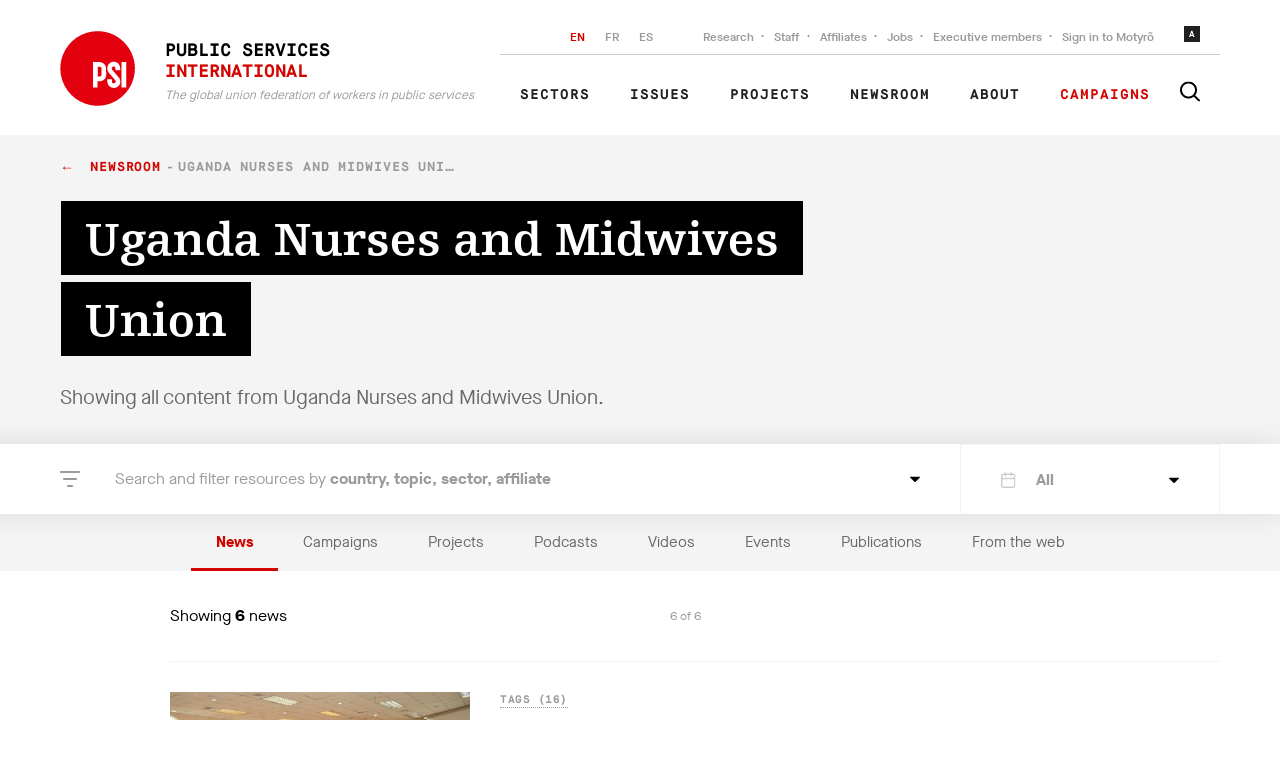

--- FILE ---
content_type: text/html; charset=utf-8
request_url: https://publicservices.international/tag/uganda-nurses-and-midwives-union/news?search=%7B%22api_keys%22%3A%5B%22asa095f2-1525-477f-aw80-640a3e41a8de%22%5D,%22tags%22%3A%7B%22organisation%22%3A%5B799%5D,%22country%22%3A%5B%5D,%22region%22%3A%5B%5D,%22sector%22%3A%5B%5D,%22issue%22%3A%5B%5D,%22clause_theme%22%3A%5B%5D,%22clause_type%22%3A%5B%5D%7D,%22types%22%3A%5B%5D,%22search_query%22%3A%22%22,%22clause_id%22%3Anull,%22offset%22%3A0,%22limit%22%3A10,%22order_by%22%3A%22start_datetime%22,%22order_dir%22%3A%22desc%22,%22lang%22%3Anull,%22start_datetime%22%3Anull,%22end_datetime%22%3Anull,%22in_progress%22%3Anull,%22key%22%3Anull%7D&id=799
body_size: 117227
content:
<!doctype html>
<html data-n-head-ssr class="" data-n-head="%7B%22class%22:%7B%22ssr%22:%22%22%7D%7D">
  <head >
    <title>All news - PSI - The global union federation of workers in public services</title><meta data-n-head="ssr" charset="utf-8"><meta data-n-head="ssr" name="viewport" content="width=device-width, initial-scale=1"><meta data-n-head="ssr" name="msapplication-TileColor" content="#000000"><meta data-n-head="ssr" name="msapplication-config" content="/favicons/browserconfig.xml"><meta data-n-head="ssr" name="theme-color" content="#ffffff"><meta data-n-head="ssr" data-hid="description" name="description" content="Public Services International is a Global Union Federation of more than 700 trade unions representing 30 million workers in 154 countries. We bring their voices to the UN, ILO, WHO and other regional and global organisations. We defend trade union and workers&#x27; rights and fight for universal access to quality public services."><meta data-n-head="ssr" data-hid="twitter:card" name="twitter:card" content="summary_large_image"><meta data-n-head="ssr" data-hid="twitter:site" name="twitter:site" content="@psiglobalunion"><meta data-n-head="ssr" data-hid="twitter:title" name="twitter:title" content="PSI - The global union federation of workers in public services"><meta data-n-head="ssr" data-hid="twitter:description" name="twitter:description" content="Public Services International is a Global Union Federation of more than 700 trade unions representing 30 million workers in 154 countries. We bring their voices to the UN, ILO, WHO and other regional and global organisations. We defend trade union and workers&#x27; rights and fight for universal access to quality public services."><meta data-n-head="ssr" data-hid="twitter:image" name="twitter:image" content="https://publicservices.international/images/share.png"><meta data-n-head="ssr" data-hid="og:description" property="og:description" content="Public Services International is a Global Union Federation of more than 700 trade unions representing 30 million workers in 154 countries. We bring their voices to the UN, ILO, WHO and other regional and global organisations. We defend trade union and workers&#x27; rights and fight for universal access to quality public services."><meta data-n-head="ssr" data-hid="og:image" property="og:image" content="https://publicservices.international/images/share.png"><meta data-n-head="ssr" data-hid="og:title" property="og:title" content="PSI - The global union federation of workers in public services"><meta data-n-head="ssr" data-hid="og:url" property="og:url" content="https://publicservices.international"><link data-n-head="ssr" rel="icon" type="image/png" href="/favicons/favicon-32x32.png"><link rel="preload" href="/_nuxt/f6990da.js" as="script"><link rel="preload" href="/_nuxt/6fceaf1.js" as="script"><link rel="preload" href="/_nuxt/d731efd.js" as="script"><link rel="preload" href="/_nuxt/092827d.js" as="script"><link rel="preload" href="/_nuxt/54bd394.js" as="script"><link rel="preload" href="/_nuxt/b3f5a87.js" as="script"><style data-vue-ssr-id="4f857918:0 86684824:0 978821d4:0 189abbce:0">/*! normalize.css v8.0.1 | MIT License | github.com/necolas/normalize.css */html{line-height:1.15;-webkit-text-size-adjust:100%}body{margin:0}main{display:block}h1{font-size:2em;margin:.67em 0}hr{box-sizing:content-box;height:0;overflow:visible}pre{font-family:monospace,monospace;font-size:1em}a{background-color:transparent}abbr[title]{border-bottom:none;text-decoration:underline;-webkit-text-decoration:underline dotted;text-decoration:underline dotted}b,strong{font-weight:bolder}code,kbd,samp{font-family:monospace,monospace;font-size:1em}small{font-size:80%}sub,sup{font-size:75%;line-height:0;position:relative;vertical-align:baseline}sub{bottom:-.25em}sup{top:-.5em}img{border-style:none}button,input,optgroup,select,textarea{font-family:inherit;font-size:100%;line-height:1.15;margin:0}button,input{overflow:visible}button,select{text-transform:none}[type=button],[type=reset],[type=submit],button{-webkit-appearance:button}[type=button]::-moz-focus-inner,[type=reset]::-moz-focus-inner,[type=submit]::-moz-focus-inner,button::-moz-focus-inner{border-style:none;padding:0}[type=button]:-moz-focusring,[type=reset]:-moz-focusring,[type=submit]:-moz-focusring,button:-moz-focusring{outline:1px dotted ButtonText}fieldset{padding:.35em .75em .625em}legend{box-sizing:border-box;color:inherit;display:table;max-width:100%;padding:0;white-space:normal}progress{vertical-align:baseline}textarea{overflow:auto}[type=checkbox],[type=radio]{box-sizing:border-box;padding:0}[type=number]::-webkit-inner-spin-button,[type=number]::-webkit-outer-spin-button{height:auto}[type=search]{-webkit-appearance:textfield;outline-offset:-2px}[type=search]::-webkit-search-decoration{-webkit-appearance:none}::-webkit-file-upload-button{-webkit-appearance:button;font:inherit}details{display:block}summary{display:list-item}[hidden],template{display:none}
@page{size:letter;margin:25mm 25mm;@footnote{margin:.6em 0 0 0;padding:.3em 0 0 0;max-height:10em}@top-center{vertical-align:bottom;padding-bottom:10mm;content:string(booktitle)}}@font-face{font-family:"Arial";font-weight:400;font-style:normal}@font-face{font-family:"Arial";font-weight:700;font-style:normal}@font-face{font-family:"Arial";font-weight:400;font-style:italic}@font-face{font-family:"Arial";font-weight:700;font-style:italic}:root{--color-mbox:rgba(0,0,0,0.2);--margin:4px;--font-size:16px}section{-moz-column-break-before:page;break-before:page;page-break-before:always}.paper_view_content_root{font-family:"Arial",sans-serif;margin:0;overflow:auto;height:auto;text-align:left;text-align:initial}.paper_view_content_root [contenteditable]:focus{outline:0 solid transparent}.paper_view_content_root #controls{display:none}.paper_view_content_root .pagedjs_page{font-size:16px;font-size:var(--font-size);margin:0;overflow:hidden;position:relative;box-sizing:border-box;page-break-after:always}.paper_view_content_root .pagedjs_pagebox>.pagedjs_area>.pagedjs_page_content{width:100%;height:100%;position:relative;-moz-column-fill:auto;column-fill:auto}@media screen{.paper_view_content_root{background-color:#d3d3d3}.paper_view_content_root .pagedjs_page{background:#fff;box-shadow:0 .5mm 2mm rgba(0,0,0,.3);margin:5mm auto}.paper_view_content_root .pagedjs_pages{flex-direction:row;flex-wrap:wrap;justify-content:flex-start;transform-origin:0 0;margin:0 auto}.paper_view_content_root #controls{margin:20px 0;text-align:center;display:block}}@media screen{.debug .pagedjs_margin-bottom .pagedjs_margin-bottom-left-corner,.debug .pagedjs_margin-bottom .pagedjs_margin-bottom-right-corner,.debug .pagedjs_margin-bottom>div,.debug .pagedjs_margin-left>div,.debug .pagedjs_margin-right>div,.debug .pagedjs_margin-top .pagedjs_margin-top-left-corner,.debug .pagedjs_margin-top .pagedjs_margin-top-right-corner,.debug .pagedjs_margin-top>div{box-shadow:inset 0 0 0 1px rgba(0,0,0,.2);box-shadow:0 0 0 1px inset var(--color-mbox)}}@font-face{font-family:"MaisonNeue";font-display:swap;src:url(/_nuxt/fonts/maison-neue-book.615277f.woff2) format("woff2"),url(/_nuxt/fonts/maison-neue-book.b2fe824.woff) format("woff");font-style:"normal";font-weight:400}@font-face{font-family:"MaisonNeue";font-display:swap;src:url(/_nuxt/fonts/maison-neue-demi.1d3823a.woff2) format("woff2"),url(/_nuxt/fonts/maison-neue-demi.626d56c.woff) format("woff");font-style:"500";font-weight:500}@font-face{font-family:"MaisonNeue";font-display:swap;src:url(/_nuxt/fonts/maison-neue-bold.9d98ca9.woff2) format("woff2"),url(/_nuxt/fonts/maison-neue-bold.a4f0544.woff) format("woff");font-style:"600";font-weight:700}@font-face{font-family:"MaisonMono";font-display:swap;src:url(/_nuxt/fonts/maison-mono-regular.441f447.woff2) format("woff2"),url(/_nuxt/fonts/maison-mono-regular.7ccb091.woff) format("woff");font-style:"normal";font-weight:400}@font-face{font-family:"MaisonMono";font-display:swap;src:url(/_nuxt/fonts/maison-mono-bold.4d8ca8f.woff2) format("woff2"),url(/_nuxt/fonts/maison-mono-bold.2c51126.woff) format("woff");font-style:"600";font-weight:700}@font-face{font-family:"Egyptienne";font-display:swap;src:url(/_nuxt/fonts/egyptienne-roman.fd54ce3.woff2) format("woff2"),url(/_nuxt/fonts/egyptienne-roman.3ccc0f0.woff) format("woff");font-style:"normal";font-weight:400}@font-face{font-family:"Egyptienne";font-display:swap;src:url(/_nuxt/fonts/egyptienne-bold.1890358.woff2) format("woff2"),url(/_nuxt/fonts/egyptienne-bold.1b6aee1.woff) format("woff");font-style:"600";font-weight:700}body{background:#fff;font-family:MaisonNeue,Arial,sans-serif}*{box-sizing:border-box;position:relative}::selection{background:#ffdc73}::-moz-selection{background:#ffdc73}svg{fill:currentColor}img{max-width:100%;height:auto}.app{overflow:hidden}.center,.center--Wide{margin:0 auto;padding:0 20px;width:100%;max-width:1200px}.center--Wide{max-width:1320px}.center--Wider{max-width:1200px;max-width:calc(100% - 40px)}.center--Featured,.center--Wider{margin:0 auto;padding:0 20px;width:100%}.center--Featured{max-width:1200px;max-width:1320px;z-index:20}.center--Offset{margin:0 auto;width:100%;max-width:1200px;padding:0 20px 0 130px;position:static}@media only screen and (max-width:768px){.center--Offset{padding:0 20px}}.center--ContentWidth{margin:0 auto;padding:0 20px;width:100%;max-width:1200px;max-width:930px}.center--OffsetWidth{margin:0 auto;padding:0 20px;width:100%;max-width:1200px;max-width:860px}.pointer-none{pointer-events:none}.fade-enter-active,.fade-leave-active{transition:opacity .3s}.fade-enter,.fade-leave-to{opacity:0}.mobileMessage{display:none;position:fixed;will-change:transform;z-index:9000;padding:5vw;font-size:3vw;background:#fff;color:#000;flex-direction:column;top:0;right:0;bottom:0;left:0;text-align:center}.mobileMessage h2{font-size:2em;margin-top:auto;margin-bottom:0;font-family:Egyptienne,Georgia,serif;font-weight:400}.mobileMessage p{margin-top:20px;margin-bottom:auto;line-height:1.5}@media only screen and (max-width:960px){.mobileMessage{display:flex}}@media only screen and (max-width:480px){.mobileMessage{display:flex;font-size:18px;padding:5vw}.mobileMessage h2{max-width:80%;margin:auto auto 0}}.floatingMessageToggle{position:fixed;will-change:transform;bottom:15px;right:20px;padding:5px;border:0;background:#fff;box-shadow:0 0 10px rgba(0,0,0,.2);border-radius:50%;z-index:2000}.floatingMessageToggle svg{width:25px;height:25px;display:block}.floatingMessage{position:fixed;will-change:transform;background:#202020;box-shadow:0 0 30px rgba(0,0,0,.1);bottom:0;right:0;left:0;z-index:2000;transition:.4s;opacity:0;transform:translateY(100%);visibility:hidden;will-change:transform,opacity,visibility}.floatingMessage.is-Active{transform:translateY(0);opacity:1;visibility:visible}.floatingMessage h2{font-family:Egyptienne,Georgia,serif;font-size:32px;font-weight:700;line-height:1.28;color:#fff;margin-bottom:0}.floatingMessage p{font-size:1.25rem;line-height:1.55;color:#fff;margin-bottom:0;margin-top:10px}.floatingMessage a{color:#d20500}.floatingMessage button{text-align:center;font-family:MaisonNeue,Arial,sans-serif;border:0;color:#d20500;background:transparent;font-size:1.25rem;margin:0 10px 0 0;padding:0;text-decoration:underline;cursor:pointer}.floatingMessage button .icon{width:10px;height:10px;display:inline-block;vertical-align:middle;margin-right:10px}.floatingMessage button .icon svg{width:100%;height:100%;fill:currentColor;display:block}.floatingMessage button .icon svg g,.floatingMessage button .icon svg path{fill:currentColor}.floatingMessage button:hover{text-decoration:none}.floatingMessage button.red{color:#fff}.floatingMessage button.no-underline{text-decoration:none}.floatingMessage button.no-underline:hover.icon{margin-left:-5px}@media only screen and (max-width:768px){.floatingMessage button{font-size:0;white-space:nowrap}.floatingMessage button span{font-size:16px;text-transform:capitalize}.floatingMessage button:last-child{margin-right:0}.floatingMessage p{font-size:1rem}.floatingMessage h2{font-size:1.125rem}}.floatingMessage__Content{padding-right:170px;max-width:930px}@media only screen and (max-width:768px){.floatingMessage__Content{padding:0}}.floatingMessage__Image{position:absolute;bottom:-45px;right:0;width:180px}.floatingMessage__Image svg{display:block}@media only screen and (max-width:768px){.floatingMessage__Image{display:none}}.floatingMessage__Buttons{display:flex;padding-top:20px;margin-top:20px;border-top:1px solid #686868}.floatingMessage__Inner{margin:0 auto;width:100%;max-width:1200px;padding:20px 20px 40px}@media only screen and (max-width:768px){.floatingMessage__Inner{padding:10px 20px 20px}}.resourcesWrapper{min-height:300px}.homepage__Intro{padding:75px 0}@media only screen and (max-width:768px){.homepage__Intro{padding:30px 0}}.homepage__IntroColumns{display:grid;grid-template-columns:1fr 425px;grid-column-gap:40px}@media only screen and (max-width:768px){.homepage__IntroColumns{display:block}}.homepage__IntroLead{text-transform:uppercase;font-family:MaisonMono,"Courier New",monospace;font-size:12px;font-weight:700;line-height:1.42;letter-spacing:1px;color:#9b9b9b;padding-right:20px}.homepage__IntroLead p{margin:0}.homepage__IntroTitle{margin:16px 0 30px;font-family:Egyptienne,Georgia,serif;font-size:48px;font-weight:700;line-height:1.25;color:#202020;max-width:600px}@media only screen and (max-width:768px){.homepage__IntroTitle{font-size:1.75rem}.homepage__IntroTitle br{display:none}}.homepage__IntroCTA{list-style-type:none;display:flex;margin:0;padding:0}.homepage__IntroCTA li+li{margin-left:35px}.homepage__IntroCTA a{font-family:MaisonMono,"Courier New",monospace;font-size:18px;font-weight:700;line-height:.72;letter-spacing:.9px;color:#d20500;text-decoration:none;text-transform:uppercase;font-size:16px}.homepage__IntroCTA a:after{content:"→";margin-left:10px;transition:.2s;display:inline-block}.homepage__IntroCTA a:hover{color:#000}.homepage__IntroCTA a:hover:after{transform:translateX(5px)}@media only screen and (max-width:768px){.homepage__IntroCTA{display:none}}.homepage__IntroContent{width:100%;max-width:400px;margin-left:49px}.homepage__IntroContent p{font-family:MaisonNeue,Arial,sans-serif;font-size:16px;font-weight:500;line-height:1.56;color:#9b9b9b;margin:0}.homepage__IntroContent p+p{margin-top:30px}@media only screen and (max-width:768px){.homepage__IntroContent{margin:0}}.twitterBlock{display:block}.twitterBlock__Content{margin:30px 0 40px}.twitterBlock__Content a,.twitterBlock__Content p{font-family:MaisonNeue,Arial,sans-serif;font-size:16px;line-height:1.56}.twitterBlock__Content p{color:#202020;margin:0 0 10px}.twitterBlock__Content a{color:#d20500;text-decoration:none}.twitterBlock__Content a:hover{color:#000}.twitterBlock__Content svg{width:16px;height:16px;vertical-align:middle;margin-right:10px}.twitterBlock__Author{display:flex;align-items:flex-start}.twitterBlock__AuthorName{font-family:Egyptienne,Georgia,serif;font-size:20px;font-weight:700;line-height:1.45;color:#d20500;margin:0}.twitterBlock__AuthorName a{color:#d20500;text-decoration:none}.twitterBlock__AuthorName a:hover{text-decoration:underline}.twitterBlock__AuthorRole{color:#9b9b9b;font-family:MaisonNeue,Arial,sans-serif;font-size:14px;font-weight:500;font-style:italic;font-stretch:normal;line-height:1.5;margin:4px 0 0}.twitterBlock__AuthorRole a{color:#d20500;text-decoration:none}.twitterBlock__AuthorImage{position:relative;flex:0 0 80px;height:80px;border-radius:50%;overflow:hidden;margin-right:16px;color:#d20500}.homepage__Affiliates{margin-bottom:90px}@media only screen and (max-width:768px){.homepage__Affiliates{margin-bottom:40px}}.homepage__AffiliatesCountWrapper{position:absolute;left:50%;transform:translateX(-50%);max-width:670px;width:100%;background:#f4f4f4;padding:20px;bottom:-70px;display:flex}@media only screen and (max-width:768px){.homepage__AffiliatesCountWrapper{transform:none;position:static}}.homepage__AffiliatesCount{border-right:1px solid #cdcdcd;flex:1;text-align:center}.homepage__AffiliatesCount:last-child{border-right:0}.homepage__AffiliatesCountValue{font-family:Egyptienne,Georgia,serif;color:#202020;font-size:2.25rem;margin:0 0 10px;font-weight:700}.homepage__AffiliatesCountLabel{margin:0;font-family:MaisonMono,"Courier New",monospace;color:#d20500;text-transform:uppercase;font-size:.75rem;font-weight:700;letter-spacing:1px}@-webkit-keyframes blink{0%,20%,to{transform:scaleY(0);border-radius:40%}10%{transform:scaleY(1);border-radius:10%}}@keyframes blink{0%,20%,to{transform:scaleY(0);border-radius:40%}10%{transform:scaleY(1);border-radius:10%}}@-webkit-keyframes halo{0%{transform:rotate(0deg)}to{transform:rotate(1turn)}}@keyframes halo{0%{transform:rotate(0deg)}to{transform:rotate(1turn)}}.sharePrivate{background:#d20500;position:relative;margin:0 0 40px;z-index:2}.sharePrivate__Link{margin:0 auto;width:100%;max-width:1200px;display:flex;padding:20px;align-items:center;text-decoration:none}.sharePrivate__Link h3{font-size:15px}@media only screen and (max-width:768px){.sharePrivate__Link{display:block}}.sharePrivate__Content{padding:20px 0 20px 40px}@media only screen and (max-width:768px){.sharePrivate__Content{padding:0}}.sharePrivate__Title{font-family:Egyptienne,Georgia,serif;font-size:32px;font-weight:700;line-height:1.28;color:#fff;margin:0;transition:.2s}.sharePrivate__Link:hover .sharePrivate__Title{color:#000}.sharePrivate__Description{font-family:MaisonNeue,Arial,sans-serif;font-size:16px;font-weight:500;line-height:1.56;color:#202020;border-top:1px dashed #202020;margin-top:10px;padding-top:10px;margin-bottom:0}.sharePrivate__Description:after{content:">";margin-left:5px}.sharePrivate__Icon,.sharePrivate__Image{width:190px;height:auto;margin-left:auto;margin-right:10%;margin-bottom:-21px;align-self:flex-end;display:block}.sharePrivate__Icon:after,.sharePrivate__Icon:before,.sharePrivate__Image:after,.sharePrivate__Image:before{content:"";display:block;background:#211300;width:82px;height:30px;position:absolute;left:50%;margin-left:-41px;top:75px;transition:.3s;transform:scaleY(0);z-index:10;transform-origin:top center;border-radius:40%;-webkit-animation:blink 4s infinite;animation:blink 4s infinite}.sharePrivate__Icon:after,.sharePrivate__Image:after{transform-origin:bottom center;top:85px}.sharePrivate__Icon svg,.sharePrivate__Image svg{display:block}.sharePrivate__Icon svg #halo,.sharePrivate__Image svg #halo{-webkit-animation:halo 10s linear infinite;animation:halo 10s linear infinite;transform-origin:center}.sharePrivate__Content{max-width:660px}.sharePrivate__Icon{max-width:150px}.staffQuote{position:relative;margin:150px 0 50px}@media only screen and (max-width:768px){.staffQuote{margin-top:0}}.staffQuote__Inner{margin:0 auto;width:100%;max-width:1200px;display:flex;padding:20px;align-items:flex-start}@media only screen and (max-width:768px){.staffQuote__Inner{display:block;padding:0}}.staffQuote__Content{padding-left:40px}@media only screen and (max-width:768px){.staffQuote__Content{padding-left:0}}.staffQuote__Title{font-family:Egyptienne,Georgia,serif;font-size:32px;font-style:italic;line-height:1.5;letter-spacing:.1px;color:#202020;font-weight:600;margin:0;font-size:31px}@media only screen and (max-width:768px){.staffQuote__Title{font-size:1.375rem}}.staffQuote__Description{font-family:MaisonNeue,Arial,sans-serif;font-size:16px;font-weight:500;line-height:1.56;color:#9b9b9b;margin-top:40px;margin-bottom:30px}@media only screen and (max-width:768px){.staffQuote__Description{margin:20px 0}}.staffQuote__Content{max-width:840px}.staffQuote__Author{margin-left:auto;max-width:180px}@media only screen and (max-width:768px){.staffQuote__Author{margin-top:30px;padding-left:40px;margin-left:0;max-width:none;display:flex}.staffQuote__Author a{flex-shrink:0}}.staffQuote__AuthorImage{border-radius:50%;width:160px;height:160px;-o-object-fit:cover;object-fit:cover}@media only screen and (max-width:768px){.staffQuote__AuthorImage{width:70px;height:70px;margin-right:20px}}.staffQuote__AuthorName{font-family:Egyptienne,Georgia,serif;font-size:20px;font-weight:700;line-height:1.45;color:#d20500;margin-top:30px;margin-bottom:0}@media only screen and (max-width:768px){.staffQuote__AuthorName{margin-top:15px}}.staffQuote__AuthorNameLink{font-family:Egyptienne,Georgia,serif;font-size:20px;font-weight:700;line-height:1.45;color:#d20500;text-decoration:none;margin:0}.staffQuote__AuthorNameLink:hover{text-decoration:underline;-webkit-text-decoration-color:#202020;text-decoration-color:#202020}.staffQuote__AuthorBio{font-family:MaisonNeue,Arial,sans-serif;font-size:14px;font-weight:500;font-style:italic;line-height:1.2;color:#9b9b9b;margin:0}.weeklyWrapup{background:#202020}.weeklyWrapup__Inner{margin:0 auto;width:100%;max-width:1200px;display:block;display:flex;padding:80px 20px 50px 0;align-items:flex-start}@media only screen and (max-width:768px){.weeklyWrapup__Inner{display:block;padding:30px 20px}}.weeklyWrapup__Description{position:absolute;top:20px;left:100%;margin-left:20px;width:100%;max-width:260px;font-family:MaisonNeue,Arial,sans-serif;font-size:14px;font-weight:500;font-style:italic;line-height:1.2;color:#9b9b9b}@media only screen and (max-width:768px){.weeklyWrapup__Description{position:static;margin:0}}.weeklyWrapup__Footer{margin:0 auto;width:100%;max-width:1200px;display:flex;justify-content:space-between;align-items:center;padding:0 0 80px 100px}@media only screen and (max-width:768px){.weeklyWrapup__Footer{padding:0 20px 20px;display:block}}.weeklyWrapup__Week{max-width:30%}.weeklyWrapup__WeekName{font-family:Egyptienne,Georgia,serif;font-size:32px;font-style:italic;line-height:1.28;letter-spacing:.1px;color:#fff;margin:0 0 10px}.weeklyWrapup__WeekDate{font-family:MaisonMono,"Courier New",monospace;font-size:11px;font-weight:700;line-height:1.42;letter-spacing:.5px;color:#9b9b9b;margin:0;text-transform:uppercase}.weeklyWrapup__List{width:100%;max-width:970px;padding:0;margin:0 40px 0 auto}.weeklyWrapup__List li{display:inline-block;vertical-align:top;opacity:.5;filter:grayscale(100%);transition:.2s}.weeklyWrapup__List li:after{content:"";display:inline-block;vertical-align:middle;height:1px;background:#cdcdcd;width:40px}.weeklyWrapup__List li:last-child:after{display:none}.weeklyWrapup__List li.is-Active,.weeklyWrapup__List li:hover{filter:grayscale(0);cursor:pointer}.weeklyWrapup__List img{border-radius:50%;vertical-align:middle;width:70px;height:70px;-o-object-fit:cover;object-fit:cover}@media only screen and (max-width:768px){.weeklyWrapup__List{flex:0 0 220px;margin:20px 0;overflow-x:auto;white-space:nowrap}}.weeklyWrapup__Author{margin-right:0}.weeklyWrapup__AuthorName{font-family:Egyptienne,Georgia,serif;font-size:20px;font-weight:700;line-height:1.45;color:#d20500;margin:0}.weeklyWrapup__AuthorRole{font-family:MaisonMono,"Courier New",monospace;font-size:11px;font-weight:700;line-height:1.42;letter-spacing:.5px;color:#9b9b9b;margin:0;text-transform:uppercase}.imageBlurb:before{position:absolute;content:"";top:0;left:0;bottom:0;width:100vw;background-color:#f4f4f4;z-index:-1;left:55%}@media only screen and (max-width:768px){.imageBlurb:before{display:none}}.imageBlurb__Inner{margin:0 auto;width:100%;max-width:1200px;padding:90px 20px 100px;display:grid;grid-template-columns:minmax(200px,1fr) 360px;grid-gap:40px;align-items:flex-end}@media only screen and (max-width:768px){.imageBlurb__Inner{display:block;padding-top:40px;padding-bottom:40px}}.imageBlurb__Content{font-size:18px;line-height:1.6;color:#686868}.imageBlurb__Content p:first-of-type{color:#000;font-weight:700}.imageBlurb__Content p:last-of-type{margin-bottom:40px}.imageBlurb__Title{font-family:Egyptienne,Georgia,serif;font-size:36px;font-weight:700;line-height:1.33;color:#202020;margin-top:0}.imageBlurb__Image{text-align:center}.imageBlurb__Image image,.imageBlurb__Image svg{max-width:200px;margin-bottom:60px}@media only screen and (max-width:768px){.imageBlurb__Image{display:none}}.liveBlogAlert{width:100%;max-width:1200px;display:flex;align-items:center;max-width:1280px;background:#d20500;padding:13px 40px;margin:0 auto 10px;text-decoration:none;color:#000;line-height:1}.liveBlogAlert__Text{font-family:MaisonNeue,Arial,sans-serif;font-size:16px;line-height:1.56;color:#fff;padding-top:3px}.liveBlogAlert__Important{text-transform:uppercase;margin-right:10px;padding-top:2px}@media only screen and (max-width:480px){.liveBlogAlert__Important{display:none}}.liveBlogAlert__Pulse{border-radius:50px;line-height:100px;width:20px;height:20px;text-transform:uppercase;letter-spacing:.05em;margin-right:15px}.liveBlogAlert__Pulse:after,.liveBlogAlert__Pulse:before{content:"";position:absolute;top:0;left:0;width:100%;height:100%;background:hsla(0,0%,100%,.9);border-radius:50px;opacity:0}.liveBlogAlert__Pulse:before{transform:scale(1);-webkit-animation:pulseAlert 2s linear infinite;animation:pulseAlert 2s linear infinite}.liveBlogAlert__Pulse:after{-webkit-animation:pulseAlert 2s linear 1s infinite;animation:pulseAlert 2s linear 1s infinite}@media only screen and (max-width:480px){.liveBlogAlert__Pulse{display:none}}@-webkit-keyframes pulseAlert{0%{transform:scale(.6);opacity:0}33%{transform:scale(1);opacity:1}to{transform:scale(1.4);opacity:0}}@keyframes pulseAlert{0%{transform:scale(.6);opacity:0}33%{transform:scale(1);opacity:1}to{transform:scale(1.4);opacity:0}}.siteHeaderWrapper--Dark .siteHeader,.siteHeaderWrapper--Dark .siteHeader--Resource{background-color:transparent!important}@media only screen and (max-width:768px){.siteHeaderWrapper--Dark .siteHeader,.siteHeaderWrapper--Dark .siteHeader--Resource{background-color:#fff!important}}.siteHeaderWrapper--Dark .topNav__ListItem a,.siteHeaderWrapper--Dark .topNav__ListItem button{color:#9b9b9b}@media only screen and (max-width:960px){.siteHeaderWrapper--Dark .topNav__ListItem a,.siteHeaderWrapper--Dark .topNav__ListItem button{color:#fff}}.siteHeaderWrapper--Dark .mainNav__ListItem--has-Icon a,.siteHeaderWrapper--Dark .mainNav__ListItem--Red a,.siteHeaderWrapper--Dark .mainNav__ListItem a,.siteHeaderWrapper--Dark .siteSearch__Button svg{color:#fff}@media only screen and (max-width:960px){.siteHeaderWrapper--Dark .siteSearch__Button svg{color:#000}}.siteHeaderWrapper--Dark .siteSearch__Form input{background-color:#202020;color:#fff}@media only screen and (max-width:960px){.siteHeaderWrapper--Dark .mainNav__ListItem--has-Icon a,.siteHeaderWrapper--Dark .mainNav__ListItem--Red a,.siteHeaderWrapper--Dark .mainNav__ListItem a{color:#000}}.siteHeaderWrapper--Dark .siteSearch__Expander{background-color:transparent}.siteHeaderWrapper--Dark .logo__Title{color:#fff}.siteHeaderWrapper--Dark .headroom--not-top{background-color:#000}.homepageBackground{background-color:#fff}.homepageHeading,.homepageHeading--Campaigns,.homepageHeading--Events,.homepageHeading--News,.homepageHeading--Publications,.homepageHeading--Videos{display:flex;justify-content:space-between;align-items:center}.homepageHeading--Campaigns h3,.homepageHeading--Events h3,.homepageHeading--News h3,.homepageHeading--Publications h3,.homepageHeading--Videos h3,.homepageHeading h3{margin:0;color:#000;font-family:MaisonMono,"Courier New",monospace;font-size:18px;font-style:normal;font-weight:700;line-height:13px;letter-spacing:.9px;text-transform:uppercase}@media only screen and (max-width:768px){.homepageHeading--Publications{display:block}.homepageHeading--Publications a{display:inline-block;margin-top:10px}}.homepageHeading--News{padding:40px 0 10px}.homepagePublications{padding:50px 0 100px}@media only screen and (max-width:768px){.homepagePublications{padding:60px 0 0}}.homepagePublications .publication__Cover--Post img,.homepagePublications .publication__Cover img{height:300px}@media only screen and (max-width:768px){.homepagePublications .publication__Cover--Post img,.homepagePublications .publication__Cover img{height:346px}}.homepagePublicationsContent__List{padding:14px 0 0;display:grid;grid-template-columns:repeat(5,1fr);grid-gap:28px;gap:28px}@media only screen and (max-width:768px){.homepagePublicationsContent__List{overflow-x:auto;overflow-y:hidden}}.homepageViewMore{margin-top:30px;padding-left:10px}@media only screen and (max-width:768px){.homepageViewMore{display:none}}.homepageViewMore h4{color:#9b9b9b;margin-bottom:8px}.homepageViewMore h4:last-of-type{margin-top:40px}.homepageViewMore ul{list-style:none;padding:0;margin:0;display:flex;flex-direction:column;grid-gap:8px;gap:8px}.homepageViewMore ul li a{text-decoration:none}.homepageViewMore ul li a span{transition:transform .2s;display:inline-block}.homepageViewMore ul li a:hover{text-decoration:underline}.homepageViewMore ul li a:hover span{transform:translateX(5px)}.homeAffiliates__Container{padding-top:80px;padding-bottom:80px;background-color:#000}@media only screen and (max-width:768px){.homeAffiliates__Container{padding-top:50px;padding-bottom:18px}}.homeAffiliates__Content{color:#fff;max-width:450px}.homeAffiliates__Content h2{color:#fff;font-family:Egyptienne,Georgia,serif;font-size:48px;font-style:normal;font-weight:500;line-height:60px;margin:0}@media only screen and (max-width:768px){.homeAffiliates__Content h2{font-size:32px;line-height:40px}}.homeAffiliates__Content p{color:#dfdfdf;font-family:MaisonNeue,Arial,sans-serif;font-size:17px;font-style:normal;font-weight:400;line-height:25px;font-size:18px}.homeAffiliates__Inner{display:flex;justify-content:space-between}@media only screen and (max-width:768px){.homeAffiliates__Inner{flex-direction:column}}.homeAffiliates__Map{width:100%;max-width:670px}.homeAffiliates__Map .affiliatesMap{width:100%;height:340px}.homeAffiliates__Map .homepage__AffiliatesCountWrapper{bottom:10px!important;padding:6px}.aboutVideo:before{content:"";display:block;background-color:#000;position:absolute;top:0;left:0;right:0;bottom:50%;z-index:1}@media only screen and (max-width:768px){.aboutVideo:before{bottom:auto;top:0;height:115px}}.aboutVideo__Inner{position:relative;z-index:2;display:grid;grid-template-columns:repeat(3,1fr);grid-gap:30px;gap:30px}.aboutVideo__Inner iframe{grid-column:span 2;width:100%;height:460px;-o-object-fit:cover;object-fit:cover}@media only screen and (max-width:768px){.aboutVideo__Inner{grid-template-columns:repeat(1,1fr)}.aboutVideo__Inner iframe{height:230px}}.aboutVideo__Content{display:flex;flex-direction:column;justify-content:space-between}@media only screen and (max-width:768px){.aboutVideo__Content{margin-top:10px}}.aboutVideo__ContentTitle{display:flex;justify-content:space-between;align-items:center;height:50%}@media only screen and (max-width:768px){.aboutVideo__ContentTitle{height:auto}}.aboutVideo__ContentTitle h3{color:#fff;font-family:MaisonNeue,Arial,sans-serif;font-size:24px;font-style:normal;font-weight:700;line-height:31px;margin:0}@media only screen and (max-width:768px){.aboutVideo__ContentTitle h3{font-size:20px;line-height:26px;color:#000;text-align:center}}.aboutVideo__ContentFooter{display:flex;flex-direction:column;justify-content:center;height:50%;padding-bottom:10px}@media only screen and (max-width:768px){.aboutVideo__ContentFooter{display:none}}.homepageFeaturedResources{margin:50px auto 30px}@media only screen and (max-width:768px){.homepageFeaturedResources{margin:30px 0 0}}.homepageFeaturedResources ul{list-style:none;padding:0;margin:0;display:grid;grid-template-columns:repeat(3,1fr);grid-gap:30px;gap:30px}@media only screen and (max-width:768px){.homepageFeaturedResources ul{grid-template-columns:repeat(1,1fr);grid-gap:10px;gap:10px}}.homepageFeaturedResources p{color:#9b9b9b!important;margin-top:12px!important}.homepageFeaturedResources__link{text-decoration:none;transition:.2s}.homepageFeaturedResources__link h4{font-family:MaisonMono,"Courier New",monospace;font-size:18px;font-weight:700;line-height:.72;letter-spacing:.9px;color:#d20500;text-decoration:none;text-transform:uppercase;font-size:16px;transition:.2s;margin-bottom:3px}.homepageFeaturedResources__link p{color:#111;font-family:MaisonNeue,Arial,sans-serif;font-size:17px;font-style:normal;font-weight:400;line-height:25px;margin:0}.homepageFeaturedResources__link:hover{opacity:.7}.homepageBanner{position:relative}.homepageBanner:before{content:"";display:block;background-color:#000;position:absolute;top:50%;left:0;right:0;bottom:0;z-index:1}.homepageBanner .center--Wide{position:relative;z-index:2}.homepageBanner .sharePrivate{margin-bottom:0}.homepageVideos{background-color:#000;padding-bottom:60px}@media only screen and (max-width:768px){.homepageVideos{padding-bottom:20px}}.homepageHeading--Videos{padding:60px 0}.homepageHeading--Videos a:before,.homepageHeading--Videos a:hover,.homepageHeading--Videos h3{color:#fff}.homepageVideos__List{display:grid;grid-template-columns:repeat(3,1fr);grid-gap:30px;gap:30px}@media only screen and (max-width:768px){.homepageVideos__List{overflow-x:auto;overflow-y:hidden}}.homepageVideos__List h2 span{color:#fff}.homepageVideos__List .card--Vertical{margin-top:0}.homeEventsCampaigns{position:relative;padding:20px 0 0}@media only screen and (max-width:768px){.homeEventsCampaigns{padding:0}}.homeEventsCampaigns:before{content:"";display:block;background-color:#000;bottom:0;top:50%;left:0;right:0;z-index:1;position:absolute}.homeEventsCampaigns__Inner{display:grid;grid-template-columns:repeat(2,1fr);grid-gap:30px;gap:30px;position:relative;z-index:2}@media only screen and (max-width:768px){.homeEventsCampaigns__Inner{display:block}}.homepageHeading--Events h3{color:#000}.homepageHeading--Events a:hover{color:#fff}.homepageHeading--Events a:before{display:none}@media only screen and (max-width:768px){.homepageHeading--Campaigns{display:block}}.homepageHeading--Campaigns a,.homepageHeading--Campaigns h3{color:#fff}@media only screen and (max-width:768px){.homepageHeading--Campaigns a{display:inline-block;margin-top:20px}}.homepageHeading--Campaigns a:hover{opacity:.8}.homepageHeading--Campaigns a:before{display:none}.homeEvents{margin-top:40px}@media only screen and (max-width:768px){.homeEvents{margin-top:20px}}.homeEvents__List{display:grid;grid-template-columns:repeat(2,1fr);grid-gap:30px;gap:30px}.homeEvents__List article{box-shadow:0 0 30px rgba(0,0,0,.1)}@media only screen and (max-width:768px){.homeEvents__List{overflow-x:auto;padding:0 4px}.homeEvents__List article{padding:20px}}.featuredCustomBlocks{position:relative;padding-bottom:70px}@media only screen and (max-width:768px){.featuredCustomBlocks{padding-bottom:0}}.featuredCustomBlocks:before{content:"";display:block;background-color:#eee;position:absolute;top:32%;left:0;right:0;bottom:0;z-index:1}.featuredCustomBlocks__Inner{display:grid;grid-template-columns:repeat(2,1fr);grid-gap:20px;gap:20px;position:relative;z-index:2}.featuredCustomBlocks__Inner .cta--Homepage:nth-of-type(3){grid-column:span 2}@media only screen and (max-width:768px){.featuredCustomBlocks__Inner{display:block}}.homeCampaignBox{background-color:#d20500;padding:38px 40px 36px}@media only screen and (max-width:768px){.homeCampaignBox{padding:30px 20px}}.homeCampaignBox__Content{margin-top:40px;display:flex;flex-direction:column;justify-content:space-between;height:calc(100% - 40px)}@media only screen and (max-width:768px){.homeCampaignBox__Content{margin-top:10px;height:auto}}.homeCampaignBox__Content a{text-decoration:none}.homeCampaignBox__Content a:hover{text-decoration:underline}.homeCampaignBox__Content h2{color:#fff;font-family:Egyptienne,Georgia,serif;font-size:28px;font-style:normal;font-weight:500;line-height:36px}.homeCampaignBox__Content h2:hover{opacity:.7;text-decoration:underline;transition:opacity .2s}.homeCampaignBox__Content p{color:#000;font-family:MaisonNeue,Arial,sans-serif;font-size:17px;font-style:normal;font-weight:600;line-height:24px;margin:20px 0 0}.homeCampaignBox__Content img{transition:opacity .2s}.homeCampaignBox__Content img:hover{opacity:.7}.homeCampaignBox__Content .readMore,.homeCampaignBox__Content .readMore--Black,.homeCampaignBox__Content .readMore--Brand,.homeCampaignBox__Content .readMore--Light,.homeCampaignBox__Content .readMore--Menu,.homeCampaignBox__Content .readMore--Right,.homeCampaignBox__Content .readMore--Tags,.homeCampaignBox__Content .readMore--White,.homeCampaignBox__Content .readMore--WithSubLinks{color:#000!important;margin-top:auto}.homeCampaignBox__Content .readMore--Black:before,.homeCampaignBox__Content .readMore--Brand:before,.homeCampaignBox__Content .readMore--Light:before,.homeCampaignBox__Content .readMore--Menu:before,.homeCampaignBox__Content .readMore--Right:before,.homeCampaignBox__Content .readMore--Tags:before,.homeCampaignBox__Content .readMore--White:before,.homeCampaignBox__Content .readMore--WithSubLinks:before,.homeCampaignBox__Content .readMore:before{display:none}.homeCampaignBox__ContentDescriptionWrapper{display:flex;flex-direction:column;justify-content:space-between;height:100%}@media only screen and (max-width:768px){.homeCampaignBox__ContentDescriptionWrapper a{display:none}}.homeCampaignBox__ContentInner{display:grid;grid-template-columns:1fr 1fr;grid-gap:10px;gap:10px}@media only screen and (max-width:768px){.homeCampaignBox__ContentInner{display:flex;flex-direction:column}}.homeCampaignBox__ContentImage{position:relative}.homeCampaignBox__ContentImage:before{content:"";display:block;padding-bottom:56.25%;width:100%;position:relative}.homeCampaignBox__ContentImage img{position:absolute;top:0;right:0;bottom:0;left:0;width:100%;height:100%;-o-object-fit:cover;object-fit:cover}.homepageIntro{background:#030303;padding:100px 0 0}@media only screen and (max-width:768px){.homepageIntro{padding:0;display:flex;flex-direction:column;margin-top:30px}}.homepageIntro:before{content:"";position:absolute;top:-400px;left:0;right:0;bottom:0;background:#030303}.homepageIntro__Content{padding:0 0 40px;position:relative;z-index:10}@media only screen and (max-width:768px){.homepageIntro__Content{width:100%}}.homepageIntro__Content p{margin:0;max-width:500px;color:#dfdfdf;line-height:25px;font-size:17px}.homepageIntro__Title{margin:0 0 20px;font-family:MaisonNeue,Arial,sans-serif;font-size:48px;font-weight:400;line-height:1.15;max-width:700px;color:#fff}.homepageIntro__Title br{display:none}.homepageIntro__Title .mobile-only-br{display:block}@media only screen and (max-width:768px){.homepageIntro__Title{font-size:2rem;margin:20px 0}.homepageIntro__Title br{display:block}}.homepageText{font-style:italic}.homepageText,.homepageText i{position:relative;display:inline-block}.homepageText i{z-index:2}.homepageText:before{content:"";position:absolute;bottom:5px;left:-5px;right:-5px;height:10px;background:#d20500;width:calc(100% + 10px);z-index:1}.homepageIntroCTA{position:relative;z-index:10}.homepageIntroCTA ul{list-style-type:none;display:flex;margin:0;padding:0}.homepageIntroCTA ul li+li{margin-left:35px}.homepageIntroCTA ul a{font-family:MaisonMono,"Courier New",monospace;font-size:18px;font-weight:700;line-height:.72;letter-spacing:.9px;color:#d20500;text-decoration:none;text-transform:uppercase;font-size:16px;transition:.2s}.homepageIntroCTA ul a:after{content:"→";margin-left:0;transform:translateY(-3px);transition:.2s;display:inline-block}.homepageIntroCTA ul a:hover{color:#fff}.homepageIntroCTA ul a:hover:after{transform:translate(5px,-3px)}@media only screen and (max-width:768px){.homepageIntroCTA ul{display:none}}.homepageFeaturedPost{position:relative;margin-top:70px}.homepageFeaturedPost:before{content:"";position:absolute;top:50%;left:0;right:0;bottom:0;background:#eee;z-index:1}@media only screen and (max-width:768px){.homepageFeaturedPost{order:3;margin-top:0}}.homepageFeaturedPost__Inner{position:relative;min-height:460px;padding:100px 0;width:100%;background:#030303;display:flex;align-items:center;justify-content:center;flex-direction:column}@media only screen and (max-width:768px){.homepageFeaturedPost__Inner{min-height:auto;padding:60px 0}}.homepageFeaturedPost__Image,.homepageFeaturedPost__Image:after{position:absolute;top:0;left:0;width:100%;height:100%}.homepageFeaturedPost__Image:after{content:"";z-index:2;background:rgba(0,0,0,.65)}.homepageFeaturedPost__Image img{-o-object-fit:cover;object-fit:cover;width:100%;height:100%;position:absolute;top:0;left:0;z-index:1}.homepageFeaturedPost__Content{position:relative;z-index:3}.homepageFeaturedPost__Content p{font-family:MaisonMono,"Courier New",monospace;font-size:12px;font-weight:700;line-height:1.42;letter-spacing:1px;color:#ffae2a;margin:0;text-transform:uppercase;text-align:center}.homepageFeaturedPost__Content h2{color:#fff;text-align:center;font-family:Egyptienne,Georgia,serif;font-size:56px;font-style:normal;font-weight:500;line-height:1.25;max-width:900px;margin:0 auto 20px}@media only screen and (max-width:768px){.homepageFeaturedPost__Content h2{font-size:1.75rem}}.homepageFeaturedPost__Content .card__TagsWrapper--Top{display:flex;justify-content:center}.homepageFeaturedPost__Content .card__TagsWrapper--Top time{color:#fff}.homepageFeaturedPost__Content .card__TagsWrapper--Top a{color:#fff!important}.homepageFeaturedPost__Content .card__TagsWrapper--Top a.is-Active{color:#d20500!important}.homepageIntro__Inner{display:flex;justify-content:space-between;align-items:center;position:relative}@media only screen and (max-width:768px){.homepageIntro__Inner{order:2}}.homepageIntro__ContentWrapper{position:relative;z-index:10;min-height:400px}@media only screen and (max-width:768px){.homepageIntro__ContentWrapper{min-height:auto;width:100%}}.homepageIntro__Nav{position:relative;z-index:10;display:flex;align-items:center;justify-content:center;grid-gap:10px;gap:10px}@media only screen and (max-width:768px){.homepageIntro__Nav{display:none}}.homepageIntro__Nav svg{width:63px;height:17px;transition:.2s}.homepageIntro__Next,.homepageIntro__Prev{cursor:pointer;transition:.2s}.homepageIntro__Next:hover svg,.homepageIntro__Prev:hover svg{color:#ffae2a}.homepageIntro__Next{position:relative;height:62px;width:62px}.homepageIntro__Next span,.homepageIntro__Next svg{position:absolute;top:50%;left:50%;transform:translate(-50%,-50%);color:#ffae2a;z-index:2}.homepageIntro__Next line,.homepageIntro__Next path{transition:.2s}.homepageIntro__Next:after{content:"";position:absolute;top:0;left:0;height:62px;width:62px;border-radius:50%;border:2px solid #ffae2a;z-index:1;transform:translate(20px);transition:.2s;box-sizing:border-box}.homepageIntro__Next:hover svg path{color:#fff}.homepageIntro__Next:hover svg line{color:transparent}.homepageIntro__Next:hover:after{background-color:#ffae2a}.homepageIntro__Prev{transform:rotate(180deg) translateY(1px)}.homepageIntro__Prev svg{color:#727272}.homepageIntro__Prev:hover{transform:rotate(180deg) translate(10px,1px)}.homepageImageMobile{display:none;margin:0 0 30px}.homepageImageMobile img{border-radius:50%;overflow:hidden}@media only screen and (max-width:768px){.homepageImageMobile{display:block}}.homepageIntroImages{position:absolute;left:45%;top:-140px;width:100%}@media only screen and (max-width:768px){.homepageIntroImages{left:0;top:0;width:300px;margin:0 auto;position:relative;height:300px;order:1}}@media only screen and (max-width:768px){.homepageIntroImages--Desktop{display:none}}.homepageIntroSlide__Image{border-radius:50%;overflow:hidden;filter:grayscale(100%)}.homepageIntroSlide__Mask{position:absolute;top:50%;left:50%;width:100%;height:100%;z-index:10;border-radius:50%;height:1500px;width:1500px;transition:.5s;border:300px solid #030303;transform:translate(-50%,-50%)}@media only screen and (max-width:768px){.homepageIntroSlide__Mask{border-width:50px;height:150px;width:150px;transform:translate(0)}}.homepageIntroSlide{transform:translateY(100%);transition:1s;position:absolute;opacity:0;transition-delay:1.5s;height:900px;width:900px}.homepageIntroSlide:before{content:"";position:absolute;top:0;left:0;width:100%;height:100%;background:#d20500;z-index:2;border-radius:50%;transition:.9s}@media only screen and (max-width:768px){.homepageIntroSlide{height:300px;width:300px;transform:translate(0);transition:2s;transition-delay:3s}.homepageIntroSlide:before{display:none}}.homepageIntroSlide .homepageIntroSlide__Image{transform:translateY(100px)}@media only screen and (max-width:768px){.homepageIntroSlide .homepageIntroSlide__Image{transform:translate(0)}}.homepageIntroSlide .homepageIntroSlide__Mask{border-width:550px}@media only screen and (max-width:768px){.homepageIntroSlide{height:300px;width:300px}.homepageIntroSlide .homepageIntroSlide__Mask{display:none}}.homepageIntroSlide--Active{transform:translate(0);opacity:1;transition-delay:.5s}.homepageIntroSlide--Active:before{opacity:0;transition-delay:1.5s}.homepageIntroSlide--Active .homepageIntroSlide__Image{transition:1s;transition-delay:1s;transform:translate(0)}.homepageIntroSlide--Active .homepageIntroSlide__Mask{transition-delay:1.4s;border-width:300px}.homepageIntroSlide--SlideUp{transform:translateY(-50%);transition-delay:.4s}@media only screen and (max-width:768px){.homepageIntroSlide--SlideUp{transform:translate(0)}}.homepageIntroSlide--SlideUp .homepageIntroSlide__Image{transition:.8s;transition-delay:.4s;transform:translateY(-100px)}@media only screen and (max-width:768px){.homepageIntroSlide--SlideUp .homepageIntroSlide__Image{transform:translate(0)}}.homepageIntroSlide--SlideUp .homepageIntroSlide__Mask{border-width:550px;transition-timing-function:ease-in}.homepageText:before{transform:translate(0);transition:transform 1s ease 0ms,height 1s ease 0ms}.homepageText i{transition:.5s}.homepageText--Active:before{opacity:0;height:0;transform:translateY(5px);transition:.5s;transition-delay:1s}.homepageText--Active i{opacity:0;transform:translateY(-20px);transition:.5s;transition-delay:1s}.homepageNews{padding:0 0 40px;background:#eee}@media only screen and (max-width:768px){.homepageNews{padding:10px 0}}.homepageNewsPosts__List{display:grid;grid-template-columns:repeat(3,1fr);grid-gap:30px;gap:30px}@media only screen and (max-width:768px){.homepageNewsPosts__List{overflow-x:auto}}.authorCard{margin:40px 0}.authorCard .authorCard__Image{flex:0 0 120px;width:120px;height:120px}@media only screen and (max-width:768px){.authorCard{text-align:center;border-bottom:1px solid #f4f4f4;margin-bottom:20px;padding-bottom:20px}.authors .authorCard{text-align:left}.authors .authorCard .authorCard__Image{margin-right:20px;flex:0 0 100px;max-width:100px;height:100px}.authors .authorCard .authorCard__Name{font-size:1.375rem}}.authorCard__Link,.authorCard__NoLink{display:flex;text-decoration:none}.authorCard__Link:hover .authorCard__Name,.authorCard__NoLink:hover .authorCard__Name{color:#d20500}@media only screen and (max-width:768px){.authorCard__Link,.authorCard__NoLink{display:block}}.authorCard__NoLink:hover .authorCard__Name{color:#202020}.authorCard__Inner{display:flex;flex:1}.authorCard__Content{flex:1}.authorCard__Image{flex:0 0 70px;width:70px;height:70px;-o-object-fit:cover;object-fit:cover;border-radius:50%;margin:10px 20px 10px 0;display:inline-block}.authorCard__Image path,.authorCard__Image svg{fill:#cdcdcd!important}@media only screen and (max-width:768px){.authorCard__Image{margin:0 0 20px}}.authorCard__Email{font-family:MaisonNeue,Arial,sans-serif;font-size:16px;font-weight:500;line-height:1.56;color:#d20500;margin:0}.authorCard__Name{font-family:Egyptienne,Georgia,serif;font-size:36px;font-weight:700;line-height:1.33;color:#202020;margin:10px 0;line-height:1.2;transition:.2s}.authorCard__Role{font-size:20px;line-height:1.5;color:#686868;line-height:1.2}.authorCard__Description,.authorCard__Role{font-family:MaisonNeue,Arial,sans-serif;margin:0}.authorCard__Description{font-size:16px;font-weight:500;line-height:1.56;color:#9b9b9b}.authorCard__Phone{color:#686868}.authorCard__Phone,.card__Phone{font-family:MaisonNeue,Arial,sans-serif;font-size:18px;line-height:1.56}.card__Phone{font-weight:500;color:#202020;margin:0}.card,.card--Campaign,.card--Event,.card--Featured,.card--LastChild,.card--Light,.card--Mango,.card--MostRead,.card--Narrow,.card--Podcast,.card--Popup,.card--Tight,.card--Vertical{position:relative;margin:30px 0 0;display:flex;align-items:flex-start;z-index:0}.card--Campaign:nth-child(0),.card--Event:nth-child(0),.card--Featured:nth-child(0),.card--LastChild:nth-child(0),.card--Light:nth-child(0),.card--Mango:nth-child(0),.card--MostRead:nth-child(0),.card--Narrow:nth-child(0),.card--Podcast:nth-child(0),.card--Popup:nth-child(0),.card--Tight:nth-child(0),.card--Vertical:nth-child(0),.card:nth-child(0){z-index:30}.card--Campaign:first-child,.card--Event:first-child,.card--Featured:first-child,.card--LastChild:first-child,.card--Light:first-child,.card--Mango:first-child,.card--MostRead:first-child,.card--Narrow:first-child,.card--Podcast:first-child,.card--Popup:first-child,.card--Tight:first-child,.card--Vertical:first-child,.card:first-child{z-index:29}.card--Campaign:nth-child(2),.card--Event:nth-child(2),.card--Featured:nth-child(2),.card--LastChild:nth-child(2),.card--Light:nth-child(2),.card--Mango:nth-child(2),.card--MostRead:nth-child(2),.card--Narrow:nth-child(2),.card--Podcast:nth-child(2),.card--Popup:nth-child(2),.card--Tight:nth-child(2),.card--Vertical:nth-child(2),.card:nth-child(2){z-index:28}.card--Campaign:nth-child(3),.card--Event:nth-child(3),.card--Featured:nth-child(3),.card--LastChild:nth-child(3),.card--Light:nth-child(3),.card--Mango:nth-child(3),.card--MostRead:nth-child(3),.card--Narrow:nth-child(3),.card--Podcast:nth-child(3),.card--Popup:nth-child(3),.card--Tight:nth-child(3),.card--Vertical:nth-child(3),.card:nth-child(3){z-index:27}.card--Campaign:nth-child(4),.card--Event:nth-child(4),.card--Featured:nth-child(4),.card--LastChild:nth-child(4),.card--Light:nth-child(4),.card--Mango:nth-child(4),.card--MostRead:nth-child(4),.card--Narrow:nth-child(4),.card--Podcast:nth-child(4),.card--Popup:nth-child(4),.card--Tight:nth-child(4),.card--Vertical:nth-child(4),.card:nth-child(4){z-index:26}.card--Campaign:nth-child(5),.card--Event:nth-child(5),.card--Featured:nth-child(5),.card--LastChild:nth-child(5),.card--Light:nth-child(5),.card--Mango:nth-child(5),.card--MostRead:nth-child(5),.card--Narrow:nth-child(5),.card--Podcast:nth-child(5),.card--Popup:nth-child(5),.card--Tight:nth-child(5),.card--Vertical:nth-child(5),.card:nth-child(5){z-index:25}.card--Campaign:nth-child(6),.card--Event:nth-child(6),.card--Featured:nth-child(6),.card--LastChild:nth-child(6),.card--Light:nth-child(6),.card--Mango:nth-child(6),.card--MostRead:nth-child(6),.card--Narrow:nth-child(6),.card--Podcast:nth-child(6),.card--Popup:nth-child(6),.card--Tight:nth-child(6),.card--Vertical:nth-child(6),.card:nth-child(6){z-index:24}.card--Campaign:nth-child(7),.card--Event:nth-child(7),.card--Featured:nth-child(7),.card--LastChild:nth-child(7),.card--Light:nth-child(7),.card--Mango:nth-child(7),.card--MostRead:nth-child(7),.card--Narrow:nth-child(7),.card--Podcast:nth-child(7),.card--Popup:nth-child(7),.card--Tight:nth-child(7),.card--Vertical:nth-child(7),.card:nth-child(7){z-index:23}.card--Campaign:nth-child(8),.card--Event:nth-child(8),.card--Featured:nth-child(8),.card--LastChild:nth-child(8),.card--Light:nth-child(8),.card--Mango:nth-child(8),.card--MostRead:nth-child(8),.card--Narrow:nth-child(8),.card--Podcast:nth-child(8),.card--Popup:nth-child(8),.card--Tight:nth-child(8),.card--Vertical:nth-child(8),.card:nth-child(8){z-index:22}.card--Campaign:nth-child(9),.card--Event:nth-child(9),.card--Featured:nth-child(9),.card--LastChild:nth-child(9),.card--Light:nth-child(9),.card--Mango:nth-child(9),.card--MostRead:nth-child(9),.card--Narrow:nth-child(9),.card--Podcast:nth-child(9),.card--Popup:nth-child(9),.card--Tight:nth-child(9),.card--Vertical:nth-child(9),.card:nth-child(9){z-index:21}.card--Campaign:nth-child(10),.card--Event:nth-child(10),.card--Featured:nth-child(10),.card--LastChild:nth-child(10),.card--Light:nth-child(10),.card--Mango:nth-child(10),.card--MostRead:nth-child(10),.card--Narrow:nth-child(10),.card--Podcast:nth-child(10),.card--Popup:nth-child(10),.card--Tight:nth-child(10),.card--Vertical:nth-child(10),.card:nth-child(10){z-index:20}.card--Campaign:nth-child(11),.card--Event:nth-child(11),.card--Featured:nth-child(11),.card--LastChild:nth-child(11),.card--Light:nth-child(11),.card--Mango:nth-child(11),.card--MostRead:nth-child(11),.card--Narrow:nth-child(11),.card--Podcast:nth-child(11),.card--Popup:nth-child(11),.card--Tight:nth-child(11),.card--Vertical:nth-child(11),.card:nth-child(11){z-index:19}.card--Campaign:nth-child(12),.card--Event:nth-child(12),.card--Featured:nth-child(12),.card--LastChild:nth-child(12),.card--Light:nth-child(12),.card--Mango:nth-child(12),.card--MostRead:nth-child(12),.card--Narrow:nth-child(12),.card--Podcast:nth-child(12),.card--Popup:nth-child(12),.card--Tight:nth-child(12),.card--Vertical:nth-child(12),.card:nth-child(12){z-index:18}.card--Campaign:nth-child(13),.card--Event:nth-child(13),.card--Featured:nth-child(13),.card--LastChild:nth-child(13),.card--Light:nth-child(13),.card--Mango:nth-child(13),.card--MostRead:nth-child(13),.card--Narrow:nth-child(13),.card--Podcast:nth-child(13),.card--Popup:nth-child(13),.card--Tight:nth-child(13),.card--Vertical:nth-child(13),.card:nth-child(13){z-index:17}.card--Campaign:nth-child(14),.card--Event:nth-child(14),.card--Featured:nth-child(14),.card--LastChild:nth-child(14),.card--Light:nth-child(14),.card--Mango:nth-child(14),.card--MostRead:nth-child(14),.card--Narrow:nth-child(14),.card--Podcast:nth-child(14),.card--Popup:nth-child(14),.card--Tight:nth-child(14),.card--Vertical:nth-child(14),.card:nth-child(14){z-index:16}.card--Campaign:nth-child(15),.card--Event:nth-child(15),.card--Featured:nth-child(15),.card--LastChild:nth-child(15),.card--Light:nth-child(15),.card--Mango:nth-child(15),.card--MostRead:nth-child(15),.card--Narrow:nth-child(15),.card--Podcast:nth-child(15),.card--Popup:nth-child(15),.card--Tight:nth-child(15),.card--Vertical:nth-child(15),.card:nth-child(15){z-index:15}.card--Campaign:nth-child(16),.card--Event:nth-child(16),.card--Featured:nth-child(16),.card--LastChild:nth-child(16),.card--Light:nth-child(16),.card--Mango:nth-child(16),.card--MostRead:nth-child(16),.card--Narrow:nth-child(16),.card--Podcast:nth-child(16),.card--Popup:nth-child(16),.card--Tight:nth-child(16),.card--Vertical:nth-child(16),.card:nth-child(16){z-index:14}.card--Campaign:nth-child(17),.card--Event:nth-child(17),.card--Featured:nth-child(17),.card--LastChild:nth-child(17),.card--Light:nth-child(17),.card--Mango:nth-child(17),.card--MostRead:nth-child(17),.card--Narrow:nth-child(17),.card--Podcast:nth-child(17),.card--Popup:nth-child(17),.card--Tight:nth-child(17),.card--Vertical:nth-child(17),.card:nth-child(17){z-index:13}.card--Campaign:nth-child(18),.card--Event:nth-child(18),.card--Featured:nth-child(18),.card--LastChild:nth-child(18),.card--Light:nth-child(18),.card--Mango:nth-child(18),.card--MostRead:nth-child(18),.card--Narrow:nth-child(18),.card--Podcast:nth-child(18),.card--Popup:nth-child(18),.card--Tight:nth-child(18),.card--Vertical:nth-child(18),.card:nth-child(18){z-index:12}.card--Campaign:nth-child(19),.card--Event:nth-child(19),.card--Featured:nth-child(19),.card--LastChild:nth-child(19),.card--Light:nth-child(19),.card--Mango:nth-child(19),.card--MostRead:nth-child(19),.card--Narrow:nth-child(19),.card--Podcast:nth-child(19),.card--Popup:nth-child(19),.card--Tight:nth-child(19),.card--Vertical:nth-child(19),.card:nth-child(19){z-index:11}.card--Campaign:nth-child(20),.card--Event:nth-child(20),.card--Featured:nth-child(20),.card--LastChild:nth-child(20),.card--Light:nth-child(20),.card--Mango:nth-child(20),.card--MostRead:nth-child(20),.card--Narrow:nth-child(20),.card--Podcast:nth-child(20),.card--Popup:nth-child(20),.card--Tight:nth-child(20),.card--Vertical:nth-child(20),.card:nth-child(20){z-index:10}.card--Campaign:nth-child(21),.card--Event:nth-child(21),.card--Featured:nth-child(21),.card--LastChild:nth-child(21),.card--Light:nth-child(21),.card--Mango:nth-child(21),.card--MostRead:nth-child(21),.card--Narrow:nth-child(21),.card--Podcast:nth-child(21),.card--Popup:nth-child(21),.card--Tight:nth-child(21),.card--Vertical:nth-child(21),.card:nth-child(21){z-index:9}.card--Campaign:nth-child(22),.card--Event:nth-child(22),.card--Featured:nth-child(22),.card--LastChild:nth-child(22),.card--Light:nth-child(22),.card--Mango:nth-child(22),.card--MostRead:nth-child(22),.card--Narrow:nth-child(22),.card--Podcast:nth-child(22),.card--Popup:nth-child(22),.card--Tight:nth-child(22),.card--Vertical:nth-child(22),.card:nth-child(22){z-index:8}.card--Campaign:nth-child(23),.card--Event:nth-child(23),.card--Featured:nth-child(23),.card--LastChild:nth-child(23),.card--Light:nth-child(23),.card--Mango:nth-child(23),.card--MostRead:nth-child(23),.card--Narrow:nth-child(23),.card--Podcast:nth-child(23),.card--Popup:nth-child(23),.card--Tight:nth-child(23),.card--Vertical:nth-child(23),.card:nth-child(23){z-index:7}.card--Campaign:nth-child(24),.card--Event:nth-child(24),.card--Featured:nth-child(24),.card--LastChild:nth-child(24),.card--Light:nth-child(24),.card--Mango:nth-child(24),.card--MostRead:nth-child(24),.card--Narrow:nth-child(24),.card--Podcast:nth-child(24),.card--Popup:nth-child(24),.card--Tight:nth-child(24),.card--Vertical:nth-child(24),.card:nth-child(24){z-index:6}.card--Campaign:nth-child(25),.card--Event:nth-child(25),.card--Featured:nth-child(25),.card--LastChild:nth-child(25),.card--Light:nth-child(25),.card--Mango:nth-child(25),.card--MostRead:nth-child(25),.card--Narrow:nth-child(25),.card--Podcast:nth-child(25),.card--Popup:nth-child(25),.card--Tight:nth-child(25),.card--Vertical:nth-child(25),.card:nth-child(25){z-index:5}.card--Campaign:nth-child(26),.card--Event:nth-child(26),.card--Featured:nth-child(26),.card--LastChild:nth-child(26),.card--Light:nth-child(26),.card--Mango:nth-child(26),.card--MostRead:nth-child(26),.card--Narrow:nth-child(26),.card--Podcast:nth-child(26),.card--Popup:nth-child(26),.card--Tight:nth-child(26),.card--Vertical:nth-child(26),.card:nth-child(26){z-index:4}.card--Campaign:nth-child(27),.card--Event:nth-child(27),.card--Featured:nth-child(27),.card--LastChild:nth-child(27),.card--Light:nth-child(27),.card--Mango:nth-child(27),.card--MostRead:nth-child(27),.card--Narrow:nth-child(27),.card--Podcast:nth-child(27),.card--Popup:nth-child(27),.card--Tight:nth-child(27),.card--Vertical:nth-child(27),.card:nth-child(27){z-index:3}.card--Campaign:nth-child(28),.card--Event:nth-child(28),.card--Featured:nth-child(28),.card--LastChild:nth-child(28),.card--Light:nth-child(28),.card--Mango:nth-child(28),.card--MostRead:nth-child(28),.card--Narrow:nth-child(28),.card--Podcast:nth-child(28),.card--Popup:nth-child(28),.card--Tight:nth-child(28),.card--Vertical:nth-child(28),.card:nth-child(28){z-index:2}.card--Campaign:nth-child(29),.card--Event:nth-child(29),.card--Featured:nth-child(29),.card--LastChild:nth-child(29),.card--Light:nth-child(29),.card--Mango:nth-child(29),.card--MostRead:nth-child(29),.card--Narrow:nth-child(29),.card--Podcast:nth-child(29),.card--Popup:nth-child(29),.card--Tight:nth-child(29),.card--Vertical:nth-child(29),.card:nth-child(29){z-index:1}@media only screen and (max-width:768px){.card,.card--Campaign,.card--Event,.card--Featured,.card--LastChild,.card--Light,.card--Mango,.card--MostRead,.card--Narrow,.card--Podcast,.card--Popup,.card--Tight,.card--Vertical{display:block;min-width:280px;margin:20px 0 0}}.card--Campaign:hover .card__Play,.card--Campaign:hover .card__Play--Small,.card--Campaign:hover .card__Play--Static,.card--Event:hover .card__Play,.card--Event:hover .card__Play--Small,.card--Event:hover .card__Play--Static,.card--Featured:hover .card__Play,.card--Featured:hover .card__Play--Small,.card--Featured:hover .card__Play--Static,.card--LastChild:hover .card__Play,.card--LastChild:hover .card__Play--Small,.card--LastChild:hover .card__Play--Static,.card--Light:hover .card__Play,.card--Light:hover .card__Play--Small,.card--Light:hover .card__Play--Static,.card--Mango:hover .card__Play,.card--Mango:hover .card__Play--Small,.card--Mango:hover .card__Play--Static,.card--MostRead:hover .card__Play,.card--MostRead:hover .card__Play--Small,.card--MostRead:hover .card__Play--Static,.card--Narrow:hover .card__Play,.card--Narrow:hover .card__Play--Small,.card--Narrow:hover .card__Play--Static,.card--Podcast:hover .card__Play,.card--Podcast:hover .card__Play--Small,.card--Podcast:hover .card__Play--Static,.card--Popup:hover .card__Play,.card--Popup:hover .card__Play--Small,.card--Popup:hover .card__Play--Static,.card--Tight:hover .card__Play,.card--Tight:hover .card__Play--Small,.card--Tight:hover .card__Play--Static,.card--Vertical:hover .card__Play,.card--Vertical:hover .card__Play--Small,.card--Vertical:hover .card__Play--Static,.card:hover .card__Play,.card:hover .card__Play--Small,.card:hover .card__Play--Static{background:#d20500;color:#fff}.card--Campaign:hover img,.card--Event:hover img,.card--Featured:hover img,.card--LastChild:hover img,.card--Light:hover img,.card--Mango:hover img,.card--MostRead:hover img,.card--Narrow:hover img,.card--Podcast:hover img,.card--Popup:hover img,.card--Tight:hover img,.card--Vertical:hover img,.card:hover img{filter:grayscale(100%)}.card--Publication:hover:before{opacity:1}.card--Publication:before{transition:.3s;position:absolute;content:"";top:-20px;bottom:0;left:-20px;right:-20px;box-shadow:0 0 30px rgba(0,0,0,.1);opacity:0}.card--Featured{position:relative;z-index:1;background-size:cover;background-position:top;color:#fff;flex-direction:column;padding:10% 80px;justify-content:center;text-align:center;width:100%;margin-top:0}.card--Featured:before{content:"";display:block;position:absolute;top:0;right:0;bottom:0;left:0;background:rgba(32,32,32,.7);z-index:-1}@media only screen and (max-width:768px){.card--Featured{padding:40px 20px}}.card--RadioLabour{background:#fff;padding:0 20px 20px;transition:all .5s}.card--RadioLabour .card__Link:before{display:none}.card--RadioLabour .card__ContentWrapper,.card--RadioLabour .card__ContentWrapper--Center,.card--RadioLabour .card__ContentWrapper--Columns,.card--RadioLabour .card__ContentWrapper--Event,.card--RadioLabour .card__ContentWrapper--MostRead{margin-bottom:0}.card--RadioLabour .audioPlayerWrapper,.card--RadioLabour .audioPlayerWrapper--Card,.card--RadioLabour .audioPlayerWrapper--MostRead,.card--RadioLabour .audioPlayerWrapper--Post{margin-top:0;margin-left:-20px;margin-right:-20px;z-index:1000}.card--RadioLabour:hover{box-shadow:0 0 30px rgba(0,0,0,.1)}.card--Event{transition:box-shadow .3s;padding:20px;background:#fff}.card--Event:hover{box-shadow:0 0 30px rgba(0,0,0,.1)}@media only screen and (max-width:480px){.card--Event{padding:20px 0}}.cardEvent__Time{color:#000;margin-top:5px;text-transform:uppercase;font-weight:700;font-size:12px}.card--MostRead{display:flex;padding:40px 0}.card--MostRead:before{position:absolute;content:"";top:0;left:0;bottom:0;width:100vw;background-color:#f4f4f4;z-index:-1;left:70%}@media only screen and (max-width:768px){.card--MostRead{display:block}.card--MostRead .card__ImageWrapper,.card--MostRead .card__ImageWrapper--Cover,.card--MostRead .card__ImageWrapper--MostRead,.card--MostRead .card__ImageWrapper--Player,.card--MostRead .card__ImageWrapper--Podcast,.card--MostRead .card__ImageWrapper--Right,.card--MostRead .card__ImageWrapper--Vertical{display:none}}.card--Podcast{display:block;padding:40px 0}.card--Podcast:before{position:absolute;content:"";top:0;left:0;bottom:0;width:100vw;background-color:#f4f4f4;z-index:-1}.card--Popup{background:#fff;width:500px;padding:30px 20px 0 120px;margin-left:-250px;margin-top:108px}.card--Popup:before{content:"";display:block;width:20px;height:20px;background:#fff;transform:rotate(45deg);position:absolute;left:50%;top:-10px;margin-left:-10px}.card--Popup .card__ImageWrapper,.card--Popup .card__ImageWrapper--Cover,.card--Popup .card__ImageWrapper--MostRead,.card--Popup .card__ImageWrapper--Player,.card--Popup .card__ImageWrapper--Podcast,.card--Popup .card__ImageWrapper--Right,.card--Popup .card__ImageWrapper--Vertical{position:absolute;max-width:180px;left:-90px}.card--Popup .card__Title,.card--Popup .card__Title--Arabic,.card--Popup .card__Title--Event,.card--Popup .card__Title--Featured,.card--Popup .card__Title--FeaturedNews,.card--Popup .card__Title--Large,.card--Popup .card__Title--Name,.card--Popup .card__Title--NoTopSpace,.card--Popup .card__Title--Small,.card--Popup .card__Title--Video,.card--Popup .card__Title--VideoSmall{font-size:1.375rem}.card--Vertical{display:block}.card--Narrow{max-width:860px;margin-left:auto;margin-right:auto}.card--Tight{padding:0}.card--Light{color:#fff}.card--Menu{margin-top:0}.card--Menu .card__Tags--Collapsed li,.card--Menu .card__Tags--Dark li,.card--Menu .card__Tags--Language li,.card--Menu .card__Tags--Location li,.card--Menu .card__Tags li,.card--Menu .card__Title--Arabic a:hover,.card--Menu .card__Title--Event a:hover,.card--Menu .card__Title--Featured a:hover,.card--Menu .card__Title--FeaturedNews a:hover,.card--Menu .card__Title--Large a:hover,.card--Menu .card__Title--Name a:hover,.card--Menu .card__Title--NoTopSpace a:hover,.card--Menu .card__Title--Small a:hover,.card--Menu .card__Title--Video a:hover,.card--Menu .card__Title--VideoSmall a:hover,.card--Menu .card__Title a:hover{color:#000}.card--Menu .card__Tags--Collapsed a:not(.readMore):not(.readMore--Menu):not(.readMore--WithSubLinks):not(.readMore--Light):not(.readMore--Black):not(.readMore--Right):not(.readMore--Tags):not(.readMore--White):not(.readMore--Brand).is-Active,.card--Menu .card__Tags--Collapsed a:not(.readMore):not(.readMore--Menu):not(.readMore--WithSubLinks):not(.readMore--Light):not(.readMore--Black):not(.readMore--Right):not(.readMore--Tags):not(.readMore--White):not(.readMore--Brand):hover,.card--Menu .card__Tags--Dark a:not(.readMore):not(.readMore--Menu):not(.readMore--WithSubLinks):not(.readMore--Light):not(.readMore--Black):not(.readMore--Right):not(.readMore--Tags):not(.readMore--White):not(.readMore--Brand).is-Active,.card--Menu .card__Tags--Dark a:not(.readMore):not(.readMore--Menu):not(.readMore--WithSubLinks):not(.readMore--Light):not(.readMore--Black):not(.readMore--Right):not(.readMore--Tags):not(.readMore--White):not(.readMore--Brand):hover,.card--Menu .card__Tags--Language a:not(.readMore):not(.readMore--Menu):not(.readMore--WithSubLinks):not(.readMore--Light):not(.readMore--Black):not(.readMore--Right):not(.readMore--Tags):not(.readMore--White):not(.readMore--Brand).is-Active,.card--Menu .card__Tags--Language a:not(.readMore):not(.readMore--Menu):not(.readMore--WithSubLinks):not(.readMore--Light):not(.readMore--Black):not(.readMore--Right):not(.readMore--Tags):not(.readMore--White):not(.readMore--Brand):hover,.card--Menu .card__Tags--Location a:not(.readMore):not(.readMore--Menu):not(.readMore--WithSubLinks):not(.readMore--Light):not(.readMore--Black):not(.readMore--Right):not(.readMore--Tags):not(.readMore--White):not(.readMore--Brand).is-Active,.card--Menu .card__Tags--Location a:not(.readMore):not(.readMore--Menu):not(.readMore--WithSubLinks):not(.readMore--Light):not(.readMore--Black):not(.readMore--Right):not(.readMore--Tags):not(.readMore--White):not(.readMore--Brand):hover,.card--Menu .card__Tags a:not(.readMore):not(.readMore--Menu):not(.readMore--WithSubLinks):not(.readMore--Light):not(.readMore--Black):not(.readMore--Right):not(.readMore--Tags):not(.readMore--White):not(.readMore--Brand).is-Active,.card--Menu .card__Tags a:not(.readMore):not(.readMore--Menu):not(.readMore--WithSubLinks):not(.readMore--Light):not(.readMore--Black):not(.readMore--Right):not(.readMore--Tags):not(.readMore--White):not(.readMore--Brand):hover{color:#fff}.card--Menu .card__Tags--Collapsed a:not(.readMore):not(.readMore--Menu):not(.readMore--WithSubLinks):not(.readMore--Light):not(.readMore--Black):not(.readMore--Right):not(.readMore--Tags):not(.readMore--White):not(.readMore--Brand):before,.card--Menu .card__Tags--Dark a:not(.readMore):not(.readMore--Menu):not(.readMore--WithSubLinks):not(.readMore--Light):not(.readMore--Black):not(.readMore--Right):not(.readMore--Tags):not(.readMore--White):not(.readMore--Brand):before,.card--Menu .card__Tags--Language a:not(.readMore):not(.readMore--Menu):not(.readMore--WithSubLinks):not(.readMore--Light):not(.readMore--Black):not(.readMore--Right):not(.readMore--Tags):not(.readMore--White):not(.readMore--Brand):before,.card--Menu .card__Tags--Location a:not(.readMore):not(.readMore--Menu):not(.readMore--WithSubLinks):not(.readMore--Light):not(.readMore--Black):not(.readMore--Right):not(.readMore--Tags):not(.readMore--White):not(.readMore--Brand):before,.card--Menu .card__Tags a:not(.readMore):not(.readMore--Menu):not(.readMore--WithSubLinks):not(.readMore--Light):not(.readMore--Black):not(.readMore--Right):not(.readMore--Tags):not(.readMore--White):not(.readMore--Brand):before{display:none}.card--Campaign{color:#fff}.card--Campaign .card__Title--Arabic a:hover,.card--Campaign .card__Title--Event a:hover,.card--Campaign .card__Title--Featured a:hover,.card--Campaign .card__Title--FeaturedNews a:hover,.card--Campaign .card__Title--Large a:hover,.card--Campaign .card__Title--Name a:hover,.card--Campaign .card__Title--NoTopSpace a:hover,.card--Campaign .card__Title--Small a:hover,.card--Campaign .card__Title--Video a:hover,.card--Campaign .card__Title--VideoSmall a:hover,.card--Campaign .card__Title a:hover{-webkit-text-decoration-color:#000;text-decoration-color:#000}.card--Campaign .card__Tags--Collapsed li,.card--Campaign .card__Tags--Dark li,.card--Campaign .card__Tags--Language li,.card--Campaign .card__Tags--Location li,.card--Campaign .card__Tags li{color:#000}.card--Campaign .card__Tags--Collapsed a:not(.readMore):not(.readMore--Menu):not(.readMore--WithSubLinks):not(.readMore--Light):not(.readMore--Black):not(.readMore--Right):not(.readMore--Tags):not(.readMore--White):not(.readMore--Brand).is-Active,.card--Campaign .card__Tags--Collapsed a:not(.readMore):not(.readMore--Menu):not(.readMore--WithSubLinks):not(.readMore--Light):not(.readMore--Black):not(.readMore--Right):not(.readMore--Tags):not(.readMore--White):not(.readMore--Brand):before,.card--Campaign .card__Tags--Collapsed a:not(.readMore):not(.readMore--Menu):not(.readMore--WithSubLinks):not(.readMore--Light):not(.readMore--Black):not(.readMore--Right):not(.readMore--Tags):not(.readMore--White):not(.readMore--Brand):hover,.card--Campaign .card__Tags--Dark a:not(.readMore):not(.readMore--Menu):not(.readMore--WithSubLinks):not(.readMore--Light):not(.readMore--Black):not(.readMore--Right):not(.readMore--Tags):not(.readMore--White):not(.readMore--Brand).is-Active,.card--Campaign .card__Tags--Dark a:not(.readMore):not(.readMore--Menu):not(.readMore--WithSubLinks):not(.readMore--Light):not(.readMore--Black):not(.readMore--Right):not(.readMore--Tags):not(.readMore--White):not(.readMore--Brand):before,.card--Campaign .card__Tags--Dark a:not(.readMore):not(.readMore--Menu):not(.readMore--WithSubLinks):not(.readMore--Light):not(.readMore--Black):not(.readMore--Right):not(.readMore--Tags):not(.readMore--White):not(.readMore--Brand):hover,.card--Campaign .card__Tags--Language a:not(.readMore):not(.readMore--Menu):not(.readMore--WithSubLinks):not(.readMore--Light):not(.readMore--Black):not(.readMore--Right):not(.readMore--Tags):not(.readMore--White):not(.readMore--Brand).is-Active,.card--Campaign .card__Tags--Language a:not(.readMore):not(.readMore--Menu):not(.readMore--WithSubLinks):not(.readMore--Light):not(.readMore--Black):not(.readMore--Right):not(.readMore--Tags):not(.readMore--White):not(.readMore--Brand):before,.card--Campaign .card__Tags--Language a:not(.readMore):not(.readMore--Menu):not(.readMore--WithSubLinks):not(.readMore--Light):not(.readMore--Black):not(.readMore--Right):not(.readMore--Tags):not(.readMore--White):not(.readMore--Brand):hover,.card--Campaign .card__Tags--Location a:not(.readMore):not(.readMore--Menu):not(.readMore--WithSubLinks):not(.readMore--Light):not(.readMore--Black):not(.readMore--Right):not(.readMore--Tags):not(.readMore--White):not(.readMore--Brand).is-Active,.card--Campaign .card__Tags--Location a:not(.readMore):not(.readMore--Menu):not(.readMore--WithSubLinks):not(.readMore--Light):not(.readMore--Black):not(.readMore--Right):not(.readMore--Tags):not(.readMore--White):not(.readMore--Brand):before,.card--Campaign .card__Tags--Location a:not(.readMore):not(.readMore--Menu):not(.readMore--WithSubLinks):not(.readMore--Light):not(.readMore--Black):not(.readMore--Right):not(.readMore--Tags):not(.readMore--White):not(.readMore--Brand):hover,.card--Campaign .card__Tags a:not(.readMore):not(.readMore--Menu):not(.readMore--WithSubLinks):not(.readMore--Light):not(.readMore--Black):not(.readMore--Right):not(.readMore--Tags):not(.readMore--White):not(.readMore--Brand).is-Active,.card--Campaign .card__Tags a:not(.readMore):not(.readMore--Menu):not(.readMore--WithSubLinks):not(.readMore--Light):not(.readMore--Black):not(.readMore--Right):not(.readMore--Tags):not(.readMore--White):not(.readMore--Brand):before,.card--Campaign .card__Tags a:not(.readMore):not(.readMore--Menu):not(.readMore--WithSubLinks):not(.readMore--Light):not(.readMore--Black):not(.readMore--Right):not(.readMore--Tags):not(.readMore--White):not(.readMore--Brand):hover{color:#fff}.card--Campaign .card__Tags--Collapsed>li{border-color:#000}.card--Mango .card__Source,.card--Mango .card__Tags--Collapsed li,.card--Mango .card__Tags--Dark li,.card--Mango .card__Tags--Language li,.card--Mango .card__Tags--Location li,.card--Mango .card__Tags li{color:#ffae2a}.card--Mango .card__Tags--Collapsed>li{border-color:#ffae2a}.card--Mango .card__Tags--Language li{color:#9b9b9b}.card--Mango .card__Tags--Language a:not(.readMore):not(.readMore--Menu):not(.readMore--WithSubLinks):not(.readMore--Light):not(.readMore--Black):not(.readMore--Right):not(.readMore--Tags):not(.readMore--White):not(.readMore--Brand){color:#fff}.card--Mango .card__Tags--Language a:not(.readMore):not(.readMore--Menu):not(.readMore--WithSubLinks):not(.readMore--Light):not(.readMore--Black):not(.readMore--Right):not(.readMore--Tags):not(.readMore--White):not(.readMore--Brand).is-Active{color:#ffae2a}.card--LastChild{margin-bottom:50px}.card__ImageWrapper,.card__ImageWrapper--Cover,.card__ImageWrapper--MostRead,.card__ImageWrapper--Player,.card__ImageWrapper--Podcast,.card__ImageWrapper--Right,.card__ImageWrapper--Vertical{margin-bottom:30px;margin-right:30px;display:block;display:flex;flex-direction:column;filter:grayscale(0);flex:0 0 300px}.card__ImageWrapper--Cover img,.card__ImageWrapper--MostRead img,.card__ImageWrapper--Player img,.card__ImageWrapper--Podcast img,.card__ImageWrapper--Right img,.card__ImageWrapper--Vertical img,.card__ImageWrapper img{transition:.2s;flex:1;width:100%;height:100%;max-width:none;-o-object-fit:cover;object-fit:cover}@media only screen and (max-width:768px){.card__ImageWrapper,.card__ImageWrapper--Cover,.card__ImageWrapper--MostRead,.card__ImageWrapper--Player,.card__ImageWrapper--Podcast,.card__ImageWrapper--Right,.card__ImageWrapper--Vertical{margin-right:0}}.card__ImageWrapper--Podcast{z-index:100;margin-top:20px}.card__ImageWrapper--Right{margin-right:0;margin-left:60px;flex:0 0 370px}.card__ImageWrapper--MostRead{max-width:none}.card__ImageWrapper--MostRead img{width:auto;height:auto}.card__ImageWrapper--Vertical{max-width:none;margin:0 0 20px;padding-bottom:50%}.card__ImageWrapper--Vertical img{position:absolute}.card__ImageWrapper--Player{max-width:none;margin:0 0 20px}.card__ImageWrapper--Cover{max-width:270px;margin-right:0}.card__VideoWrapper{display:block;position:relative;margin-bottom:20px}.card__Image{display:block}.card__Audio{height:70px}.card__EventDate{display:block;width:100%;top:-20px;left:-20px;bottom:-20px;padding:20px;box-sizing:content-box;transition:.3s}.card--Campaign:hover .card__EventDate,.card--Event:hover .card__EventDate,.card--Featured:hover .card__EventDate,.card--LastChild:hover .card__EventDate,.card--Light:hover .card__EventDate,.card--Mango:hover .card__EventDate,.card--MostRead:hover .card__EventDate,.card--Narrow:hover .card__EventDate,.card--Podcast:hover .card__EventDate,.card--Popup:hover .card__EventDate,.card--Tight:hover .card__EventDate,.card--Vertical:hover .card__EventDate,.card:hover .card__EventDate{background:#d20500}.card__EventDateDay{font-family:MaisonNeue,Arial,sans-serif;font-size:48px;text-align:center;color:#202020;line-height:1;text-align:left;margin:0;transition:.3s}.card--Campaign:hover .card__EventDateDay,.card--Event:hover .card__EventDateDay,.card--Featured:hover .card__EventDateDay,.card--LastChild:hover .card__EventDateDay,.card--Light:hover .card__EventDateDay,.card--Mango:hover .card__EventDateDay,.card--MostRead:hover .card__EventDateDay,.card--Narrow:hover .card__EventDateDay,.card--Podcast:hover .card__EventDateDay,.card--Popup:hover .card__EventDateDay,.card--Tight:hover .card__EventDateDay,.card--Vertical:hover .card__EventDateDay,.card:hover .card__EventDateDay{color:#fff}.card__EventDateMonthYear{font-family:MaisonMono,"Courier New",monospace;font-size:11px;font-weight:700;letter-spacing:.8px;color:#d20500;margin:5px 0 0;text-transform:uppercase;transition:.3s}.card--Campaign:hover .card__EventDateMonthYear,.card--Event:hover .card__EventDateMonthYear,.card--Featured:hover .card__EventDateMonthYear,.card--LastChild:hover .card__EventDateMonthYear,.card--Light:hover .card__EventDateMonthYear,.card--Mango:hover .card__EventDateMonthYear,.card--MostRead:hover .card__EventDateMonthYear,.card--Narrow:hover .card__EventDateMonthYear,.card--Podcast:hover .card__EventDateMonthYear,.card--Popup:hover .card__EventDateMonthYear,.card--Tight:hover .card__EventDateMonthYear,.card--Vertical:hover .card__EventDateMonthYear,.card:hover .card__EventDateMonthYear{color:#000}.card__EventLocation{font-family:MaisonMono,"Courier New",monospace;font-size:11px;font-weight:700;letter-spacing:.8px;color:#d20500;margin:5px 0 0;color:#000;font-size:12px;text-transform:uppercase;transition:.3s}.card--Campaign:hover .card__EventLocation,.card--Event:hover .card__EventLocation,.card--Featured:hover .card__EventLocation,.card--LastChild:hover .card__EventLocation,.card--Light:hover .card__EventLocation,.card--Mango:hover .card__EventLocation,.card--MostRead:hover .card__EventLocation,.card--Narrow:hover .card__EventLocation,.card--Podcast:hover .card__EventLocation,.card--Popup:hover .card__EventLocation,.card--Tight:hover .card__EventLocation,.card--Vertical:hover .card__EventLocation,.card:hover .card__EventLocation{color:#000}.card__Position{font-family:MaisonNeue,Arial,sans-serif;font-size:18px;font-weight:500;line-height:1.56;color:#d20500;margin-top:0}.card__Title,.card__Title--Arabic,.card__Title--Event,.card__Title--Featured,.card__Title--FeaturedNews,.card__Title--Large,.card__Title--Name,.card__Title--NoTopSpace,.card__Title--Small,.card__Title--Video,.card__Title--VideoSmall{font-family:Egyptienne,Georgia,serif;font-size:1.375rem;font-weight:700;line-height:1.29;color:inherit;font-weight:400;display:block;margin:10px 0}.card__Title--Arabic a,.card__Title--Event a,.card__Title--Featured a,.card__Title--FeaturedNews a,.card__Title--Large a,.card__Title--Name a,.card__Title--NoTopSpace a,.card__Title--Small a,.card__Title--Video a,.card__Title--VideoSmall a,.card__Title a{text-decoration:none;color:inherit}.card__Title--Arabic a:hover,.card__Title--Event a:hover,.card__Title--Featured a:hover,.card__Title--FeaturedNews a:hover,.card__Title--Large a:hover,.card__Title--Name a:hover,.card__Title--NoTopSpace a:hover,.card__Title--Small a:hover,.card__Title--Video a:hover,.card__Title--VideoSmall a:hover,.card__Title a:hover{text-decoration:underline;-webkit-text-decoration-color:#d20500;text-decoration-color:#d20500}@media only screen and (max-width:768px){.card__Title,.card__Title--Arabic,.card__Title--Event,.card__Title--Featured,.card__Title--FeaturedNews,.card__Title--Large,.card__Title--Name,.card__Title--NoTopSpace,.card__Title--Small,.card__Title--Video,.card__Title--VideoSmall{font-size:1rem}.card__Title--Arabic br,.card__Title--Event br,.card__Title--Featured br,.card__Title--FeaturedNews br,.card__Title--Large br,.card__Title--Name br,.card__Title--NoTopSpace br,.card__Title--Small br,.card__Title--Video br,.card__Title--VideoSmall br,.card__Title br{display:none}}.card__Title--Arabic{direction:rtl}.card__Title--Large,.card__Title--Video{font-family:Egyptienne,Georgia,serif;font-size:32px;font-weight:700;line-height:1.28;color:#fff;color:inherit}@media only screen and (max-width:768px){.card__Title--Large,.card__Title--Video{font-size:1.375rem}}.card__Title--Video,.card__Title--VideoSmall{margin-bottom:10px}.card__Title--NoTopSpace{margin-top:0}.card__Title--NoTopSpace .card__Link:before{display:none}.card__Title--Name{font-family:Egyptienne,Georgia,serif;font-size:48px;font-weight:700;line-height:1.19;color:#202020;margin-bottom:0}@media only screen and (max-width:768px){.card__Title--Name{font-size:2rem}}.card__Title--Featured{font-size:4rem;max-width:900px;line-height:1.14;margin:10px auto 30px;font-weight:400}@media only screen and (max-width:768px){.card__Title--Featured{font-size:2rem}}.card__Title--FeaturedNews{font-size:36px;color:#000;background-color:#fff;display:inline;padding:8px 16px 4px;line-height:1.7;font-weight:700;box-decoration-break:clone;-webkit-box-decoration-break:clone;line-height:1.6;transition:all .5s}@media only screen and (max-width:768px){.card__Title--FeaturedNews{font-size:1.5rem}}.card__Title--FeaturedNews:hover{background:#d20500;color:#fff}.card__Title--FeaturedNews:hover a{text-decoration:none}.card__Title--Small{font-family:Egyptienne,Georgia,serif;font-size:18px;font-weight:700;line-height:1.33;color:#fff}.card__Title--Event,.card__Title--Event a{position:static}.card__Title--Event a:before{content:"";display:block;position:absolute;top:0;right:0;bottom:0;left:0}.card__Source{font-family:MaisonMono,"Courier New",monospace;font-size:12px;font-weight:700;line-height:1.42;letter-spacing:1px;color:#d20500;margin:0;text-transform:uppercase}.card__Meta{display:flex}.card__Category,.card__Date,.card__Date--Offset{font-family:MaisonMono,"Courier New",monospace;font-size:11px;line-height:1.42;letter-spacing:.5px;color:#9b9b9b;font-weight:700;text-transform:uppercase;margin:0 20px 0 0}.card__Date--Offset{white-space:nowrap;margin-top:30px}.card__Date--Offset:after{content:"";display:inline-block;vertical-align:middle;width:50px;border-bottom:1px solid;margin-right:36px;margin-left:20px}.card__ContentWrapper,.card__ContentWrapper--Center,.card__ContentWrapper--Columns,.card__ContentWrapper--Event,.card__ContentWrapper--MostRead{display:flex;flex-direction:column;width:100%;margin-bottom:30px;position:static}.card__ContentWrapper--Center{margin:0 auto}.card__ContentWrapper--MostRead{max-width:560px}.card__ContentWrapper--Event{padding:30px}.card__ContentWrapper--Columns{display:grid;max-width:none;grid-template-columns:repeat(2,1fr);grid-column-gap:40px;margin-top:40px}.card__Content{font-family:MaisonNeue,Arial,sans-serif;font-size:16px;font-weight:500;line-height:1.56;color:#9b9b9b;font-weight:400}.cardType,.cardType--Slider{transform:rotate(-90deg);font-family:MaisonMono,"Courier New",monospace;font-size:12px;font-weight:700;line-height:1.42;letter-spacing:1px;color:#202020;text-transform:uppercase;white-space:nowrap;position:absolute;right:-50px;top:-40px;transform-origin:right top}.cardType--Slider:after,.cardType:after{content:"";display:inline-block;vertical-align:middle;margin-left:20px;height:1px;width:45px;background:#d20500}.cardType--Slider{right:40px}.card__Play,.card__Play--Small,.card__Play--Static{width:60px;height:60px;line-height:60px;text-align:center;border-radius:50%;background:#fff;display:block;color:#d20500;position:absolute;top:50%;left:50%;transform:translate(-50%,-50%);transition:all .5s}.card__Play--Small span,.card__Play--Static span,.card__Play span{vertical-align:middle;display:inline-block}.card__Play--Small svg,.card__Play--Static svg,.card__Play svg{width:16px;height:16px;fill:currentColor;vertical-align:middle;display:block}.card__Play--Small:link:hover,.card__Play--Static:link:hover,.card__Play:link:hover{color:#000}.card__Play--Static{position:static;transform:none;margin-bottom:20px}.card__Play--Small{width:30px;height:30px;line-height:30px;top:calc(50% - 15px);left:calc(50% - 15px);transform:translate(calc(50% - 20px),calc(50% - 10px))}.card__Play--Small svg{width:10px;height:10px;fill:currentColor;vertical-align:middle;display:block}.card__Play--Podcast{background:#ffae2a;color:#fff}.card__Category{text-transform:uppercase}.cardsWrapper,.cardsWrapper--Featured,.cardsWrapper--Grid,.cardsWrapper--News,.cardsWrapper--NewsList,.cardsWrapper--Quarts,.cardsWrapper--Thirds{width:100%;display:grid;grid-template-columns:repeat(2,1fr);grid-column-gap:40px}@media only screen and (max-width:768px){.cardsWrapper,.cardsWrapper--Featured,.cardsWrapper--Grid,.cardsWrapper--News,.cardsWrapper--NewsList,.cardsWrapper--Quarts,.cardsWrapper--Thirds{grid-column-gap:20px;overflow-y:hidden;overflow-x:auto;max-width:calc(100vw - 40px)}}.cardsWrapper--Grid,.cardsWrapper--Thirds{grid-template-columns:repeat(3,1fr)}@media only screen and (max-width:480px){.cardsWrapper--Grid{display:block}.cardsWrapper--Grid .card__Image{width:100%;max-width:none}}.cardsWrapper--Quarts{grid-template-columns:repeat(4,1fr)}.cardsWrapper--Featured{padding:0 20px;width:100%;max-width:1200px;text-align:left;margin:20px auto -10%;grid-template-columns:repeat(3,1fr)}.cardsWrapper--Featured .card__Title,.cardsWrapper--Featured .card__Title--Arabic,.cardsWrapper--Featured .card__Title--Event,.cardsWrapper--Featured .card__Title--Featured,.cardsWrapper--Featured .card__Title--FeaturedNews,.cardsWrapper--Featured .card__Title--Large,.cardsWrapper--Featured .card__Title--Name,.cardsWrapper--Featured .card__Title--NoTopSpace,.cardsWrapper--Featured .card__Title--Small,.cardsWrapper--Featured .card__Title--Video,.cardsWrapper--Featured .card__Title--VideoSmall{margin-top:10px}@media only screen and (max-width:768px){.cardsWrapper--Featured{padding:0}}.cardsWrapper--News{grid-template-columns:2fr 280px;grid-column-gap:120px;padding:0}@media only screen and (max-width:768px){.cardsWrapper--News{overflow:visible;display:block}.cardsWrapper--News .cardsWrapper,.cardsWrapper--News .cardsWrapper--Featured,.cardsWrapper--News .cardsWrapper--Grid,.cardsWrapper--News .cardsWrapper--News,.cardsWrapper--News .cardsWrapper--NewsList,.cardsWrapper--News .cardsWrapper--Quarts,.cardsWrapper--News .cardsWrapper--Thirds{display:block}}.cardsWrapper--NewsList{display:block;padding:0}.cardsWrapper--NewsList:before{position:absolute;content:"";top:0;left:0;bottom:0;width:100vw;background-color:#f4f4f4;z-index:-1;top:-60px;left:-240px;bottom:-60px}@media only screen and (max-width:768px){.cardsWrapper--NewsList{margin-top:40px;padding:20px;max-width:100%;overflow-x:hidden;background:#f4f4f4}.cardsWrapper--NewsList .section__Header,.cardsWrapper--NewsList .section__Header--Light,.cardsWrapper--NewsList .section__Header--VideoPlayer{display:none}.cardsWrapper--NewsList .card,.cardsWrapper--NewsList .card--Campaign,.cardsWrapper--NewsList .card--Event,.cardsWrapper--NewsList .card--Featured,.cardsWrapper--NewsList .card--LastChild,.cardsWrapper--NewsList .card--Light,.cardsWrapper--NewsList .card--Mango,.cardsWrapper--NewsList .card--MostRead,.cardsWrapper--NewsList .card--Narrow,.cardsWrapper--NewsList .card--Podcast,.cardsWrapper--NewsList .card--Popup,.cardsWrapper--NewsList .card--Tight,.cardsWrapper--NewsList .card--Vertical{margin-top:0}.cardsWrapper--NewsList .card__ContentWrapper,.cardsWrapper--NewsList .card__ContentWrapper--Center,.cardsWrapper--NewsList .card__ContentWrapper--Columns,.cardsWrapper--NewsList .card__ContentWrapper--Event,.cardsWrapper--NewsList .card__ContentWrapper--MostRead{margin-bottom:0}.cardsWrapper--NewsList:before{display:none}}.cardsWrapper__Slider{width:100%}.eventBlock{display:flex;flex-direction:column;justify-content:space-between;transition:box-shadow .2s;-webkit-backface-visibility:hidden;backface-visibility:hidden;padding:0 30px 24px;background-color:#fff;margin:40px 0}.eventBlock:hover{box-shadow:0 2px 18px 6px rgba(0,0,0,.1)}.eventBlock:hover .eventBlock__Date{color:#000;background-color:#d20500}.eventBlock:hover .eventBlock__Date span{color:#fff}.eventBlock__Location{font-family:MaisonNeue,Arial,sans-serif;font-size:14px;font-weight:500;line-height:1.5;color:#9b9b9b;margin:0}.eventBlock__Date{font-family:MaisonNeue,Arial,sans-serif;font-size:11px;font-weight:700;letter-spacing:.8px;color:#d20500;margin:0 -30px 20px;text-transform:uppercase;padding:23px 30px;transition:background-color .2s,color .2s}.eventBlock__Date,.eventBlock__Date span{-webkit-backface-visibility:hidden;backface-visibility:hidden}.eventBlock__Date span{display:block;font-size:48px;font-weight:400;color:#000;transition:color .2s}.card__Link,.card__Title,.card__Title--Arabic,.card__Title--Event,.card__Title--Featured,.card__Title--FeaturedNews,.card__Title--Large,.card__Title--Name,.card__Title--NoTopSpace,.card__Title--Small,.card__Title--Video,.card__Title--VideoSmall{position:static}.card__Link:before{content:"";position:absolute;top:0;bottom:0;left:0;right:0}.card__Download{display:flex;align-items:center;grid-gap:10px;gap:10px}.card__Download .icon{display:block;max-width:14px;width:14px;transition:.2s}.card__Download .icon:hover{opacity:.7}.card__TagsWrapper,.card__TagsWrapper--FeaturedNews,.card__TagsWrapper--Page,.post__Footer .card__TagsWrapper--Page{width:100%;z-index:1000;margin-bottom:auto}.card__TagsWrapper--Page{width:auto;margin-right:100px}.card__TagsWrapper--Page li{margin-bottom:10px}@media only screen and (max-width:768px){.card__TagsWrapper--Page{margin:20px 0 0}}.card__TagsWrapper--FeaturedNews{margin-bottom:10px}.card__Tags,.card__Tags--Collapsed,.card__Tags--Dark,.card__Tags--Language,.card__Tags--Location{padding:0;font-size:0;margin:0}.card__Tags--Collapsed li,.card__Tags--Dark li,.card__Tags--Language li,.card__Tags--Location li,.card__Tags li{display:inline-block;vertical-align:top;font-family:MaisonNeue,Arial,sans-serif;font-size:12px;line-height:2.08;color:#9b9b9b}.card__Tags--Collapsed a:not(.readMore):not(.readMore--Menu):not(.readMore--WithSubLinks):not(.readMore--Light):not(.readMore--Black):not(.readMore--Right):not(.readMore--Tags):not(.readMore--White):not(.readMore--Brand),.card__Tags--Collapsed time,.card__Tags--Dark a:not(.readMore):not(.readMore--Menu):not(.readMore--WithSubLinks):not(.readMore--Light):not(.readMore--Black):not(.readMore--Right):not(.readMore--Tags):not(.readMore--White):not(.readMore--Brand),.card__Tags--Dark time,.card__Tags--Language a:not(.readMore):not(.readMore--Menu):not(.readMore--WithSubLinks):not(.readMore--Light):not(.readMore--Black):not(.readMore--Right):not(.readMore--Tags):not(.readMore--White):not(.readMore--Brand),.card__Tags--Language time,.card__Tags--Location a:not(.readMore):not(.readMore--Menu):not(.readMore--WithSubLinks):not(.readMore--Light):not(.readMore--Black):not(.readMore--Right):not(.readMore--Tags):not(.readMore--White):not(.readMore--Brand),.card__Tags--Location time,.card__Tags a:not(.readMore):not(.readMore--Menu):not(.readMore--WithSubLinks):not(.readMore--Light):not(.readMore--Black):not(.readMore--Right):not(.readMore--Tags):not(.readMore--White):not(.readMore--Brand),.card__Tags time{font-family:MaisonMono,"Courier New",monospace;font-size:11px;font-weight:700;line-height:1.42;letter-spacing:.5px;color:#9b9b9b;color:inherit;text-decoration:none;margin-right:10px;text-transform:uppercase}.card__Tags--Collapsed a:not(.readMore):not(.readMore--Menu):not(.readMore--WithSubLinks):not(.readMore--Light):not(.readMore--Black):not(.readMore--Right):not(.readMore--Tags):not(.readMore--White):not(.readMore--Brand):before,.card__Tags--Collapsed time:before,.card__Tags--Dark a:not(.readMore):not(.readMore--Menu):not(.readMore--WithSubLinks):not(.readMore--Light):not(.readMore--Black):not(.readMore--Right):not(.readMore--Tags):not(.readMore--White):not(.readMore--Brand):before,.card__Tags--Dark time:before,.card__Tags--Language a:not(.readMore):not(.readMore--Menu):not(.readMore--WithSubLinks):not(.readMore--Light):not(.readMore--Black):not(.readMore--Right):not(.readMore--Tags):not(.readMore--White):not(.readMore--Brand):before,.card__Tags--Language time:before,.card__Tags--Location a:not(.readMore):not(.readMore--Menu):not(.readMore--WithSubLinks):not(.readMore--Light):not(.readMore--Black):not(.readMore--Right):not(.readMore--Tags):not(.readMore--White):not(.readMore--Brand):before,.card__Tags--Location time:before,.card__Tags a:not(.readMore):not(.readMore--Menu):not(.readMore--WithSubLinks):not(.readMore--Light):not(.readMore--Black):not(.readMore--Right):not(.readMore--Tags):not(.readMore--White):not(.readMore--Brand):before,.card__Tags time:before{content:"#";color:#d20500}.card__Tags--Collapsed a,.card__Tags--Dark a,.card__Tags--Language a,.card__Tags--Location a,.card__Tags a{cursor:pointer}.card__Tags--Collapsed a:hover,.card__Tags--Dark a:hover,.card__Tags--Language a:hover,.card__Tags--Location a:hover,.card__Tags a:hover{color:#d20500}.card__Tags--Collapsed li{font-family:MaisonMono,"Courier New",monospace;font-size:11px;font-weight:700;line-height:1.42;letter-spacing:.5px;color:#9b9b9b;text-transform:uppercase}.card__Tags--Collapsed>li{border-bottom:1px dotted #9b9b9b;position:relative;display:inline-block}.card__Tags--Collapsed>li:hover ul{opacity:1;visibility:visible}.card__Tags--Collapsed ul{position:absolute;visibility:hidden;opacity:0;padding:10px;transition:.3s;background:#f4f4f4;z-index:100;min-width:240px;margin:15px 0 0}.card__Tags--Collapsed ul:before{content:"";background:inherit;width:10px;height:10px;transform:rotate(45deg);display:block;position:absolute;top:-5px}.card__Tags--Collapsed ul:after{content:"";display:block;height:15px;position:absolute;top:-15px;left:0;right:0}.card__Tags--Collapsed ul li{display:block}.card__Tags--Collapsed ul a{padding:5px;display:block;color:#000}.card__Tags--Location li{margin-right:0;display:block}.card__Tags--Language{margin-right:0}.card__Tags--Language li{margin-right:7px;vertical-align:middle}.card__Tags--Language a:not(.readMore):not(.readMore--Menu):not(.readMore--WithSubLinks):not(.readMore--Light):not(.readMore--Black):not(.readMore--Right):not(.readMore--Tags):not(.readMore--White):not(.readMore--Brand),.card__Tags--Language time{display:flex}.card__Tags--Language a:not(.readMore):not(.readMore--Menu):not(.readMore--WithSubLinks):not(.readMore--Light):not(.readMore--Black):not(.readMore--Right):not(.readMore--Tags):not(.readMore--White):not(.readMore--Brand):before,.card__Tags--Language time:before{content:none}.card__Tags--Language a:not(.readMore):not(.readMore--Menu):not(.readMore--WithSubLinks):not(.readMore--Light):not(.readMore--Black):not(.readMore--Right):not(.readMore--Tags):not(.readMore--White):not(.readMore--Brand).is-Active,.card__Tags--Language time.is-Active{color:#d20500}.card__Tags--Dark li{color:#fff}.card__Tags--Dark li+li a:before{border-color:#fff}.card__TagsEndDateDivider,.card__TagsLabel{margin-right:10px}.card__Tags--Language .card__TagsEndDateTime{display:inline-flex}.featuredNews:before{position:absolute;content:"";top:0;left:0;bottom:0;background-color:#202020;z-index:-1;width:100vw}@media only screen and (max-width:768px){.featuredNews{background:#202020}.featuredNews:before{display:none}}.featuredNews__Wrapper{margin:0 auto;width:100%;max-width:1200px;display:flex;padding:50px 20px 60px}@media only screen and (max-width:768px){.featuredNews__Wrapper{display:block}}.featuredNews__Content{flex:1;margin-top:10px;padding-right:80px}@media only screen and (max-width:768px){.featuredNews__Content{padding-right:0}}.featuredNews__Description{color:#9b9b9b;line-height:1.56;text-align:right;padding-bottom:60px}@media only screen and (max-width:768px){.featuredNews__Description{text-align:left}}.featuredNews__TitleWrapper{position:absolute;width:200%;max-width:740px;z-index:10;padding-left:100px}@media only screen and (max-width:768px){.featuredNews__TitleWrapper{position:static;width:auto;padding-left:0}}.featuredNews__ImageWrapper{flex:0 1 620px}.featuredNews__Image{margin:56px 0 40px}.block{clear:both}@media only screen and (max-width:480px){.block{padding:0 20px}}.blockWrapper{display:flex;align-items:flex-start}.blockWrapper--with-Sidebar{margin:0 auto;width:100%;max-width:1700px;padding:30px 20px 0}@media only screen and (max-width:768px){.blockWrapper--with-Sidebar{display:block;padding-top:0}}.block--Contacts{margin-top:40px}.block--Contacts .post__Content,.block--Contacts .post__Content--Author{padding:0}.block--Contacts .post__Content--Author>p:first-of-type:first-letter,.block--Contacts .post__Content>p:first-of-type:first-letter{all:unset!important}.blockTitle,.blockTitle--Quote,.blockTitle--Video{position:absolute;top:0;text-transform:uppercase;left:-100px;font-family:MaisonMono,"Courier New",monospace;font-size:12px;font-weight:700;line-height:1.42;letter-spacing:1px;-ms-writing-mode:tb-lr;writing-mode:vertical-lr;transform:translateX(100%) rotate(180deg);color:#000}.blockTitle--Quote:after,.blockTitle--Quote:before,.blockTitle--Video:after,.blockTitle--Video:before,.blockTitle:after,.blockTitle:before{content:"";display:inline-block;width:1px;height:50px;background:#d20500;margin-bottom:20px}.blockTitle--Quote:after,.blockTitle--Video:after,.blockTitle:after{display:none;margin-bottom:0;margin-top:20px}.blockTitle--Video{color:#d20500;top:80px}.blockTitle--Video:before{display:none}.blockTitle--Video:after{display:inline-block}.blockTitle--Quote{color:#9b9b9b;bottom:0;right:100%;margin-right:60px;-ms-writing-mode:sideways-lr;writing-mode:sideways-lr;transform:none;left:auto}.blockTitle--Quote strong{color:#000}.blockTitle--Quote:before{display:none}@media only screen and (max-width:768px){.blockTitle--Quote{position:relative;transform:none!important;right:auto;bottom:auto;left:auto;-ms-writing-mode:lr-tb;writing-mode:horizontal-tb;margin-bottom:0}}.post__Content--Intro{padding-bottom:20px!important}.anchorBlock{height:1px;scroll-margin-top:50px}.downloads{clear:both;margin:50px 0 40px}.downloads:before{position:absolute;content:"";top:0;left:0;bottom:0;width:100vw;background-color:#f4f4f4;z-index:-1;width:40vw}.downloads__Inner{margin:0 auto;padding:0 20px;width:100%;max-width:840px}.downloads__Title{top:-20px;margin:0 0 -20px}@media only screen and (max-width:480px){.downloads__Title{top:20px;margin:0}}.downloads__TitleHighlight{font-family:Egyptienne,Georgia,serif;font-size:28px;line-height:1.61;color:#fff;background-color:#000;display:inline;padding:8px 16px 4px;line-height:1.7;font-weight:700;box-decoration-break:clone;-webkit-box-decoration-break:clone}.downloads__List{margin:0;padding:60px 0 0}.downloads__ListItem{display:block}.downloads__ListItem:before{content:"";display:block;height:1px;left:-180px;width:90%;position:absolute;top:0;background:#cdcdcd}.downloads__ListItemLink{display:block;color:inherit;text-decoration:none;padding:20px 40px 20px 20px}.downloads__ListItemLink:hover,.downloads__ListItemLink:hover .downloads__LitItemIcon{color:#d20500}@media only screen and (max-width:768px){.downloads__ListItemLink{padding-left:0;padding-right:0}}.downloads__ListItemTitle{font-family:Egyptienne,Georgia,serif;font-size:1.75rem;margin:10px 0}@media only screen and (max-width:768px){.downloads__ListItemTitle{font-size:1.25rem}}.downloads__ListItemFile,.downloads__LitItemFile{font-family:MaisonMono,"Courier New",monospace;font-size:11px;font-weight:700;line-height:1.42;letter-spacing:.5px;color:#9b9b9b}.downloads__LitItemFile{text-transform:uppercase;margin:0}.downloads__LitItemIcon{position:absolute;top:50%;transform:translateY(-50%);right:0;width:20px;height:20px;color:#9b9b9b}.downloads__LitItemIcon g,.downloads__LitItemIcon path,.downloads__LitItemIcon svg{fill:currentColor}@media only screen and (max-width:768px){.downloads__LitItemIcon{display:none}}.imageQuote{position:relative;clear:both}@media only screen and (max-width:768px){.imageQuote{margin-bottom:20px}}.imageQuote__Role{font-family:MaisonMono,"Courier New",monospace;font-size:11px;font-weight:700;line-height:1.42;letter-spacing:.5px;color:#9b9b9b;text-transform:uppercase;max-width:300px;margin-top:60px}@media only screen and (max-width:768px){.imageQuote__Role{margin:10px 0 40px}}.imageQuote__Wrapper{position:relative;margin:0 auto;padding:0 20px;width:100%;max-width:1200px;max-width:930px;display:grid;grid-template-columns:2fr 320px}@media only screen and (max-width:768px){.imageQuote__Wrapper{display:block;padding:0}}.imageQuote__ImageWrapper{max-width:640px;height:80%}@media only screen and (max-width:768px){.imageQuote__ImageWrapper{display:flex;flex-direction:column-reverse}}.imageQuote__Image{max-width:100%;-o-object-fit:cover;z-index:0;margin-left:-50px;object-fit:cover;height:100%}@media only screen and (max-width:768px){.imageQuote__Image{margin-left:0;height:auto}}.imageQuote__Quote{font-family:Egyptienne,Georgia,serif;font-size:26px;font-style:italic;line-height:1.46;letter-spacing:.1px;color:#202020;font-weight:700;margin:40px 0 0}.imageQuote__Quote:before{content:"“";color:#d20500;font-size:72px;display:block;margin-top:-40px;line-height:0;padding-top:30px;padding-bottom:10px;font-style:normal}.imageQuote__Quote:after{content:"";display:block;width:120px;margin-top:40px;height:1px;background:#d20500}.imageQuote__Quote span{display:block;margin-bottom:10px;font-family:MaisonMono,"Courier New",monospace;color:#d20500;font-size:12px;font-weight:700;font-style:normal;line-height:1.42;letter-spacing:1px;text-transform:uppercase}@media only screen and (max-width:768px){.imageQuote__Quote{margin-top:60px}}.videoQuote{position:relative;padding:63px 0 0;margin:80px 0;clear:both}.videoQuote:before{position:absolute;content:"";top:0;left:0;bottom:0;width:100vw;background-color:#000;z-index:-1;left:50%}.videoQuote__Role{font-family:MaisonNeue,Arial,sans-serif;font-size:14px;font-weight:500;font-style:italic;line-height:1.5;color:#9b9b9b;max-width:268px;text-align:right;margin:36px 0 0 -102px}.videoQuote__Title{position:absolute;top:0;text-transform:uppercase;left:-100px;font-family:MaisonMono,"Courier New",monospace;font-size:12px;font-weight:700;line-height:1.42;letter-spacing:1px;-ms-writing-mode:tb-lr;writing-mode:vertical-lr;transform:translateX(100%) rotate(180deg);color:#000}.videoQuote__Title:before{position:absolute;content:"";top:-15px;left:50%;height:46px;width:1px;background-color:#d20500;transform:translateY(-100%)}.videoQuote__Wrapper,.videoQuote__Wrapper--WrapUp{position:relative;margin:0 auto;padding:0 20px;width:100%;max-width:810px}.videoQuote__Wrapper--WrapUp:before,.videoQuote__Wrapper:before{z-index:1}@media only screen and (max-width:768px){.videoQuote__Wrapper,.videoQuote__Wrapper--WrapUp{padding:0}}.videoQuote__Wrapper--WrapUp{margin:0 auto 0 30px;width:100%;max-width:930px}@media only screen and (max-width:768px){.videoQuote__Wrapper--WrapUp{margin:0}}.videoQuote__VideoWrapper{display:inline-block;width:100%;max-width:770px;vertical-align:middle}.videoQuote__Video{width:100%;padding-bottom:55%;z-index:0}.videoQuote__Video iframe,.videoQuote__Video video{position:absolute;width:100%;height:100%}.videoQuote__Quote{position:absolute;right:0;bottom:40px;margin:0;padding:0;max-width:440px;font-family:Egyptienne,Georgia,serif;font-size:36px;font-weight:400;font-style:italic;line-height:1.3;letter-spacing:.2px;color:#fff;transform:translateX(50%);z-index:2}.videoQuote__Quote span{display:block;margin-bottom:10px;font-family:MaisonMono,"Courier New",monospace;color:#d20500;font-size:12px;font-weight:700;font-style:normal;line-height:1.42;letter-spacing:1px;text-transform:uppercase}@media only screen and (max-width:768px){.videoQuote__Quote{position:static;transform:none;margin-top:20px}}.figure{max-width:1440px;margin:0 auto 40px;clear:both}@media only screen and (max-width:768px){.figure{margin-bottom:20px}}.figure__Caption{max-width:600px;padding:10px 0}.figure__Caption h2{margin:0}.figure__Caption a{font-weight:500;font-style:italic;font-weight:700;font-style:normal;text-decoration:none}.figure__Caption a,.figure__Caption p{font-family:MaisonNeue,Arial,sans-serif;font-size:14px;line-height:1.2;color:#9b9b9b}.figure__Caption p{margin:0;font-weight:500;font-style:italic}.videoBlock{margin:40px auto;max-width:1440px;clear:both}.videoBlock:before{position:absolute;content:"";top:0;left:0;bottom:0;width:100vw;background-color:#202020;z-index:-1;top:100px}@media only screen and (max-width:480px){.videoBlock{margin-top:20px;margin-bottom:20px}}.videoBlock__Wrapper{margin:0 auto;width:100%;max-width:1200px;padding:0 20px 40px;max-width:770px}@media only screen and (max-width:480px){.videoBlock__Wrapper{overflow:hidden;padding-bottom:10px}}.videoBlock__Player{margin-bottom:20px;padding-bottom:55%}.videoBlock__Player iframe,.videoBlock__Player video{width:100%;height:100%;position:absolute}.videoBlock__Content{max-width:520px;margin:0 auto}.videoBlock__Title{font-family:MaisonMono,"Courier New",monospace;font-size:12px;font-weight:700;line-height:1.42;letter-spacing:1px;color:#fff;text-transform:uppercase}.videoBlock__Description{font-family:MaisonNeue,Arial,sans-serif;font-size:14px;font-weight:500;font-style:italic;line-height:1.2;color:#9b9b9b}.keyFigures{text-align:center;padding:100px 0 0;margin:0 0 30px;background-color:#f4f4f4;overflow:hidden;clear:both}@media only screen and (max-width:768px){.keyFigures{padding:20px;margin:20px 0}}.keyFigures__Title{font-family:Egyptienne,Georgia,serif;font-size:48px;font-weight:700;color:#202020;margin:0}@media only screen and (max-width:768px){.keyFigures__Title{font-size:2rem}}.keyFigures__Subtitle{font-family:MaisonNeue,Arial,sans-serif;font-size:18px;font-weight:400;line-height:1.56;color:#9b9b9b;margin:10px auto 0;max-width:660px}.keyFigures__Items{position:relative;display:flex;justify-content:space-between;margin-top:50px;padding-bottom:30px}.keyFigures__Items:before{position:absolute;content:"";top:70px;left:-100vw;right:-100vw;bottom:0;background-color:#fff}@media only screen and (max-width:768px){.keyFigures__Items{overflow-x:auto}.keyFigures__Items:before{display:none}}.keyFigures__Item{max-width:330px}.keyFigures__Item h4{font-family:Egyptienne,Georgia,serif;font-size:100px;font-weight:400;line-height:.4;color:#d20500;text-align:center;margin:50px 0 40px}.keyFigures__Item h4 span{font-size:36px;display:inline-block;margin-left:10px}.keyFigures__Item h5{text-transform:uppercase;font-size:20px;font-weight:700;line-height:1.2;letter-spacing:1px;color:#202020;font-family:MaisonMono,"Courier New",monospace;margin:7px 0 27px}.keyFigures__Item p{margin:0;font-family:MaisonNeue,Arial,sans-serif;font-size:16px;font-weight:500;line-height:1.56;color:#9b9b9b}@media only screen and (max-width:768px){.keyFigures__Item{min-width:220px;margin-right:20px}.keyFigures__Item h4{font-size:2.625rem;margin:20px 0}.keyFigures__Item h5{font-size:1.375rem}.keyFigures__Item p{font-size:.875rem}}.keyValues{padding:30px 0;margin:0 0 60px;clear:both}.keyValues:before{position:absolute;content:"";top:0;left:0;bottom:0;width:100vw;background-color:#f4f4f4;z-index:-1;left:50%}@media only screen and (max-width:768px){.keyValues{margin:20px 0;padding:0}}.keyValues__Title{font-family:Egyptienne,Georgia,serif;font-size:48px;font-weight:700;line-height:1.19;color:#202020}@media only screen and (max-width:768px){.keyValues__Title{margin:20px 0;font-size:1.625rem}}.keyValues__Subtitle{font-family:MaisonNeue,Arial,sans-serif;font-size:18px;font-weight:500;line-height:1.56;color:#202020;max-width:720px}@media only screen and (max-width:768px){.keyValues__Subtitle{font-size:1rem}}.keyValues__Items{margin-top:50px;display:grid;grid-template-columns:repeat(3,1fr);grid-column-gap:50px}@media only screen and (max-width:768px){.keyValues__Items{display:flex;overflow-x:auto;margin-top:20px}}.keyValues__Item h5{font-family:MaisonMono,"Courier New",monospace;font-size:20px;font-weight:700;line-height:.65;letter-spacing:1px;color:#202020;line-height:1.3;text-transform:uppercase;margin-bottom:0}.keyValues__Item p{font-family:MaisonNeue,Arial,sans-serif;font-size:16px;font-weight:500;line-height:1.56;color:#9b9b9b}@media only screen and (max-width:768px){.keyValues__Item{margin-right:40px;min-width:240px}}.takeAction{padding:0 0 80px;margin:60px 0;clear:both}.takeAction:before{position:absolute;content:"";top:0;left:0;bottom:0;width:100vw;background-color:#f4f4f4;z-index:-1;right:70%;left:auto;top:20px}@media only screen and (max-width:768px){.takeAction{padding-bottom:0}}.takeAction__Title{font-family:MaisonMono,"Courier New",monospace;font-size:20px;line-height:.65;letter-spacing:1px;color:#fff;background-color:#000;display:inline;padding:10px 20px 6px;line-height:1.7;font-weight:700;box-decoration-break:clone;-webkit-box-decoration-break:clone;text-transform:uppercase;display:inline-block;margin:0 0 20px}@media only screen and (max-width:768px){.takeAction__Title{margin-bottom:0}}.takeAction__Item{display:block;margin:10px 0;max-width:580px}.takeAction__Item h5{font-family:Egyptienne,Georgia,serif;font-size:22px;font-weight:700;line-height:1.41;color:#202020;line-height:1.3;margin-bottom:0}.takeAction__Item h5:before{content:"";display:inline-block;vertical-align:middle;width:40px;border-bottom:1px solid;color:#cdcdcd;position:absolute;right:100%;margin-right:55px;top:14px}.takeAction__Item h5:after{content:"";width:8px;height:8px;background:#d20500;border-radius:50%;display:block;right:100%;position:absolute;top:10px;margin-right:30px}.takeAction__Item p{font-family:MaisonNeue,Arial,sans-serif;font-size:16px;font-weight:500;line-height:1.56;color:#9b9b9b;font-size:1.125rem}.takeAction__Item a{color:#d20500;text-decoration:none}.takeAction__Item a:hover{color:#000}.cta,.cta--Homepage{padding:80px 0;margin-bottom:30px;position:relative;z-index:1}.cta--Homepage:before,.cta:before{content:"";display:block;position:absolute;top:0;right:0;bottom:0;left:0;background:rgba(32,32,32,.7);z-index:-1}@media only screen and (max-width:768px){.cta,.cta--Homepage{margin:0 -20px 20px;padding:40px 20px}}.cta--Homepage{margin-bottom:0}.cta--HomepageTop{margin-bottom:20px}.cta__Content,.cta__Content--Large{text-align:center;max-width:760px;margin:0 auto}.cta__Content--Large h2,.cta__Content h2{font-family:Egyptienne,Georgia,serif;font-size:32px;font-weight:700;line-height:1.28;color:#fff;margin-top:40px}.cta__Content--Large p,.cta__Content p{font-family:MaisonNeue,Arial,sans-serif;font-size:18px;font-weight:500;line-height:1.56;color:#fff}@media only screen and (max-width:768px){.cta__Content--Large h2,.cta__Content h2{font-size:1.375rem;margin-top:20px}.cta__Content--Large p,.cta__Content p{font-size:1rem;margin-bottom:40px}}.cta__Content--Large h2{font-size:60px;padding:0 10px}.cta__Content--Large p{font-family:MaisonMono,"Courier New",monospace;font-size:11px;font-weight:700;line-height:1.42;letter-spacing:.5px;color:#9b9b9b;text-transform:uppercase}@media only screen and (max-width:768px){.cta__Content--Large h2{font-size:1.75rem}}.modalShareWrapper{background:rgba(0,0,0,.3);overflow-y:auto;position:fixed;transition:.3s;z-index:2000;min-height:100vh;top:0;right:0;bottom:0;left:0;margin-top:0;padding:60px 0;display:flex;flex-direction:column}.modalShare{width:100%;max-width:400px;background:#fff;margin:auto}.modalShare__Header{background:#d20500;display:flex;left:0;right:0;z-index:1000}.modalShare__Title{color:#fff;font-size:.875rem;text-transform:uppercase;letter-spacing:1.3px;margin:0;line-height:60px;padding-left:30px;font-family:MaisonMono,"Courier New",monospace}.modalShare__Share{background:#fff;overflow:hidden;padding:30px 0;margin:0}.modalShare__Share li{display:block;width:50%;float:left}.modalShare__Share a{padding:10px 30px;font-size:.875rem;color:#9b9b9b;text-decoration:none;cursor:pointer;-webkit-user-select:none;-moz-user-select:none;-ms-user-select:none;user-select:none;display:flex;align-items:center}.modalShare__Share a:hover{color:#000}.modalShare__Share svg{width:40px;height:40px;margin-right:10px}.modalShare__Close{border:0;background:transparent;width:60px;flex:0 0 auto;padding:0;display:flex;align-items:center;justify-content:center;color:#000;margin-left:auto;z-index:20}.modalShare__Close svg{width:16px;height:16px;fill:currentColor}.modalShare__Close:hover{color:#fff}.modalShare__Form{padding:0 30px 20px}.modalShare__Label{display:block;margin-bottom:10px;font-family:MaisonMono,"Courier New",monospace;font-size:12px;font-weight:700;line-height:1.42;letter-spacing:1px;color:#202020;text-transform:uppercase}.modalShare__Input{width:100%;padding:10px;font-size:.875rem;border:1px solid #cdcdcd;color:#686868}.regionLinks{list-style-type:none;margin-top:30px;padding-left:0}.regionLinks li:last-child a{border-bottom:0;margin-bottom:80px}.regionLinks:before{content:"";display:block;position:absolute;top:-50px;bottom:-80px;right:0;left:65%;background-color:#f4f4f4}.regionLink{display:flex;align-items:center;font-family:Egyptienne,Georgia,serif;font-size:36px;font-weight:700;line-height:1.33;color:#202020;border-bottom:1px solid #f4f4f4;text-decoration:none;transition:color .15s,box-shadow .15s}.regionLink:hover{color:#d20500}.regionLink:hover .regionLink__Inner{background-color:#fff}.regionLink:hover .regionLink__Inner:before{box-shadow:0 2px 18px 6px hsla(0,0%,89.4%,.5)}@media only screen and (max-width:480px){.regionLink{font-size:24px}}.regionLink__Inner{width:100%;max-width:930px;margin:0 auto;padding:16px 0 16px 80px;display:flex;justify-content:space-between}.regionLink__Inner:before{content:"";position:absolute;top:0;bottom:0;left:0;width:200%;transform:translate(-50%);z-index:2}@media only screen and (max-width:768px){.regionLink__Inner{padding-left:20px}}.regionLink__Icon{padding-right:60px}.regionLink__Icon svg{width:14px;transform:rotate(-90deg) translate(5px);color:#cdcdcd}.affiliatesMap{height:600px;overflow:hidden;background-color:#0d0d0d;position:static}@media only screen and (max-width:768px){.affiliatesMap{display:none}}.affiliatesMenu{margin-top:-70px;margin-right:80px}@media only screen and (max-width:768px){.affiliatesMenu{margin-top:40px;margin-right:0}.affiliatesMenu .center{padding:0}}.center--AffiliatesMenu{display:flex;justify-content:space-between}.affiliatesMenu__WhiteBox{background-color:#fff;max-width:750px;width:100%}.affiliatesMenu__WhiteBox:before{content:"";display:block;position:absolute;top:0;bottom:0;width:100%;background-color:#fff;transform:translate(-100%)}.affiliatesMenu__PDF{font-family:MaisonMono,"Courier New",monospace;font-size:13px;font-weight:700;line-height:.77;letter-spacing:.9px;color:#d20500;background:#d20500;color:#fff;text-decoration:none;text-transform:uppercase;display:block;width:60px;height:60px;line-height:60px;text-align:center;position:absolute;left:100%;margin-left:100px;bottom:0;margin-bottom:-30px}.affiliatesMenu__PDF:hover{background:#000}.affiliatesMenu__Heading{font-family:Egyptienne,Georgia,serif;font-size:48px;font-weight:700;line-height:1.19;letter-spacing:normal;color:#202020;margin-bottom:0}@media only screen and (max-width:480px){.affiliatesMenu__Heading{font-size:32px}}.affiliatesMenu__Links{list-style-type:none;margin:0;transform:translatey(-28px)}.affiliatesMenu__Links li{margin-bottom:24px}.affiliatesMenu__Links li:last-child{margin-bottom:0}.affiliatesMenu__Links a,.affiliatesMenu__Links button{width:56px;height:56px;display:flex;justify-content:center;align-items:center;background-color:none;border:0}.affiliatesMenu__Links a{background-color:#d20500;color:#fff}.affiliatesMenu__Links a svg{height:9px}.affiliatesMenu__Links button{background-color:#f4f4f4;color:#000;cursor:pointer}.affiliatesMenu__Links button span,.affiliatesMenu__Links button svg{height:24px}.affiliatesFilters{width:calc(100% + 25px);background:#fff;transform:translate(-25px,-50%);box-shadow:0 2px 18px 6px rgba(0,0,0,.1);display:flex;z-index:100}@media only screen and (max-width:768px){.affiliatesFilters{display:block;transform:none;width:100%}}.affiliatesFilters__Input,.affiliatesFilters__Input--Search{border-left:1px solid #eaeaea;flex:1;height:70px}.affiliatesFilters__Input--Search:first-child,.affiliatesFilters__Input:first-child{border-left:0}.affiliatesFilters__Input--Search form,.affiliatesFilters__Input form{width:100%;height:100%}.affiliatesFilters__Input--Search input,.affiliatesFilters__Input--Search select,.affiliatesFilters__Input input,.affiliatesFilters__Input select{-webkit-appearance:none;-moz-appearance:none;appearance:none;border:0;width:100%;height:100%;z-index:10;background:#fff;padding:0 50px 0 20px}.affiliatesFilters__Input--Search input:focus+ul,.affiliatesFilters__Input--Search select:focus+ul,.affiliatesFilters__Input input:focus+ul,.affiliatesFilters__Input select:focus+ul{opacity:1;visibility:visible;transform:translateY(0)}.affiliatesFilters__Input--Search span,.affiliatesFilters__Input span{width:10px;right:20px;display:block;position:absolute;top:50%;transform:translateY(-50%);z-index:20;pointer-events:none}.affiliatesFilters__Input--Search svg,.affiliatesFilters__Input svg{vertical-align:middle}.affiliatesFilters__Input--Search ul,.affiliatesFilters__Input ul{position:absolute;margin:0;padding:0;background:#fff;width:100%;box-shadow:0 2px 18px 6px rgba(0,0,0,.1);transform:translateY(-10px);opacity:0;transition:.3s;visibility:hidden;max-height:300px;overflow-y:scroll}.affiliatesFilters__Input--Search ul li,.affiliatesFilters__Input ul li{display:block}.affiliatesFilters__Input--Search ul a,.affiliatesFilters__Input--Search ul button,.affiliatesFilters__Input ul a,.affiliatesFilters__Input ul button{color:inherit;text-decoration:none;display:block;padding:20px;font-size:16px;color:#686868;background:transparent;width:100%;border:0;text-align:left}.affiliatesFilters__Input--Search ul a:hover,.affiliatesFilters__Input--Search ul button:hover,.affiliatesFilters__Input ul a:hover,.affiliatesFilters__Input ul button:hover{color:#d20500}@media only screen and (max-width:768px){.affiliatesFilters__Input,.affiliatesFilters__Input--Search{width:100%;border:0}}.affiliatesFilters__Input--Search input{background:#fff}.affiliatesFilters__Input--Search span{width:15px}.affiliatesBanner{background-color:#0b0b0b;padding:65px 0 45px}.affiliatesBanner p{margin:0;font-family:MaisonMono,"Courier New",monospace;font-size:14px;font-weight:700;letter-spacing:1px;color:#9b9b9b}.affiliatesBanner:before{content:"";display:block;position:absolute;top:0;bottom:50%;right:0;left:65%;background-color:#202020}.center--AffiliatesBanner{display:flex}.list__Inner,.list__Outer{list-style-type:none;padding-left:0;margin:0}.list__Outer li:last-child .list__Inner{margin-bottom:0}.list__Inner{padding-left:15px;margin-bottom:20px;text-transform:uppercase}.list__Inner:before{content:"#";display:inline-block;position:absolute;font-size:12px;color:#d20500;lefT:0;top:2px}.bannerHeading{display:flex;flex-direction:column;align-items:flex-start}.bannerHeading span{font-family:Egyptienne,Georgia,serif;color:#202020;display:inline-block;background-color:#fff;margin-bottom:12px;padding:4px 16px 1px;font-size:36px}.expandAll,.lineLink{font-family:MaisonMono,"Courier New",monospace;font-size:13px;font-weight:700;line-height:.77;letter-spacing:.9px;text-decoration:none;display:flex;justify-items:center}.expandAll:before,.lineLink:before{content:"";display:inline-block;height:1px;margin:auto 20px auto 0;width:100px;background-color:#686868;transform:translatey(-2px)}.expandAll:after,.lineLink:after{content:">";display:inline-block;margin-left:5px}.lineLink--Red{color:#d20500;text-transform:uppercase}.lineLink--Red:before{background-color:#d20500}.banner__TextContent{width:40%;margin-left:auto}.banner__TextContent .linkBox{text-align:center}.banner__TextContent .linkBox a{display:inline-flex;color:#d20500;transition:opacity .15s}.affiliatesAccordion{margin-top:41px;padding-bottom:120px}.affiliatesAccordion:before{position:absolute;content:"";top:0;left:0;bottom:0;width:100vw;background-color:#f4f4f4;z-index:-1;left:60%;right:0;width:auto}.accordionTop{max-width:830px;margin:0 auto;padding:26px 0;text-align:right}.expandAll{border:none;display:inline-block;text-transform:uppercase;color:#d20500;background-color:transparent}.expandAll:before{background-color:#d20500;width:176px;margin-right:36px}.expandAll:after{display:none}.accordionList{padding:0;list-style-type:none;position:static}.accordionItem{position:static;margin-bottom:25px;transition:margin-bottom .4s}.accordionItem:last-child{margin-bottom:0}.accordionHeading{padding:35px 60px 30px 30px;display:flex;align-items:center;justify-content:space-between;max-width:760px;box-shadow:0 2px 18px 6px hsla(0,0%,89.4%,.5);cursor:pointer;background-color:#fff;position:static;transition:box-shadow .4s}.accordionHeading:before{content:"";display:inline-block;width:26px;height:1px;background-color:#cdcdcd;position:absolute;left:0;transition:transform .4s,background-color .4s}@media only screen and (max-width:480px){.accordionHeading:before{display:none}}.accordionHeading h4{font-family:MaisonMono,"Courier New",monospace;font-size:18px;font-weight:700;line-height:.72;letter-spacing:.9px;color:#9b9b9b;line-height:1;text-transform:uppercase;margin:0}.accordionHeading .icon{width:15px}.accordionContent{max-height:0;overflow:hidden;max-width:760px;transition:max-height .6s,opacity .5s;opacity:0}.accordionContent h3{font-family:Egyptienne,Georgia,serif;font-size:36px;font-weight:700;line-height:1.33;color:#202020;padding:0 60px 0 30px}.accordionContent h3,.accordionContent p{margin:0;background-color:#fff}.accordionInner{padding:0 60px 0 30px}.affiliateCode{font-family:MaisonMono,"Courier New",monospace;font-size:18px;font-weight:700;line-height:.72;letter-spacing:.9px;color:#9b9b9b;padding:35px 60px 35px 30px;display:block;background-color:#fff}.accordionItem--Active{position:relative;margin-bottom:50px}.accordionItem--Active:before{content:"";position:absolute;left:0;width:30px;background-color:#f4f4f4;top:0;bottom:0}.accordionItem--Active .accordionHeading{box-shadow:none}.accordionItem--Active .accordionHeading:before{transform:translate(30px);background-color:#d20500;width:100px}.accordionItem--Active .accordionContent{max-height:1000px;opacity:1}.accordionContact{display:grid;grid-template-columns:1fr 1fr;grid-column-gap:40px;background-color:#fff;padding:0 60px 0 30px}.accordionContact__List{margin:20px 0;padding:0}.accordionContact__List li{display:block}.accordionContact__List li,.accordionContent__ExtraText{font-family:MaisonNeue,Arial,sans-serif;font-size:18px;line-height:1.56;color:#686868}.accordionContent__ExtraText{padding:0 60px 0 30px}.accordionLinkBox{margin:0;padding-top:30px;display:flex;justify-content:flex-end}.accordionLinkBox li{display:block}.accordionLinkBox:before{content:"";display:block;height:54px;width:100%;top:0;background-color:#fff;position:absolute;z-index:-1}.accordionLink,.accordionLink--Black{padding:20px 38px;background-color:#d20500;display:inline-block;margin-left:auto;font-family:MaisonMono,"Courier New",monospace;font-size:.8125rem;font-weight:700;letter-spacing:.9px;color:#fff;text-transform:uppercase;text-decoration:none;margin-right:60px}.accordionLink--Black:hover,.accordionLink:hover{color:#000}.accordionLink--Black{margin-right:20px;background:#000}.accordionLink--Black:hover{color:#d20500}.sectionHeader,.sectionHeader--Page{width:100%;max-width:1200px;padding:0;margin:0 auto;display:flex;flex-wrap:wrap;align-items:center;border-bottom:1px solid #f4f4f4}@media only screen and (max-width:768px){.sectionHeader,.sectionHeader--Page{margin:0 0 20px;padding:0 20px}}.sectionHeader--Page{margin-top:0}.sectionHeader__Inner{display:grid;grid-template-columns:1fr 2fr 1fr;width:100%;padding:35px 0}@media only screen and (max-width:768px){.sectionHeader__Inner{display:block;padding:20px 0 10px}}.sectionHeader__Title{line-height:1;font-size:1rem;margin:0;line-height:20px;font-weight:400}.sectionHeader__Title strong{color:#d20500}.sectionHeader__Title span{font-weight:700}@media only screen and (max-width:768px){.sectionHeader__Title{margin:0 0 10px;text-align:center}}.sectionHeader__Lead{color:#9b9b9b;margin:0;max-width:500px;padding-right:100px}.sectionHeader__Select{margin-left:20px;line-height:20px;font-size:.75rem;pointer-events:none}.sectionHeader__Select label{color:#9b9b9b}.sectionHeader__Select select{color:#000;border:none;background:transparent;font-family:MaisonMono,"Courier New",monospace;text-transform:uppercase}.sectionHeader__Sort{color:#9b9b9b;line-height:20px;font-size:0}.sectionHeader__Sort a,.sectionHeader__Sort span{font-size:.8125rem;display:inline-block;vertical-align:middle}.sectionHeader__Sort a{color:#9b9b9b;text-decoration:none;font-weight:700;margin-left:10px}.sectionHeader__Sort a:after{content:"↕";font-family:Egyptienne,Georgia,serif;font-weight:400;margin-left:5px;display:inline-block;font-size:.8125rem;vertical-align:-1px;line-height:1;width:8px}.sectionHeader__Sort a+a{border-left:1px solid #9b9b9b;padding-left:10px;margin-left:10px}.sectionHeader__Sort a.is-ASC,.sectionHeader__Sort a.is-DESC{color:#000}.sectionHeader__Sort a.is-ASC:after,.sectionHeader__Sort a.is-DESC:after{font-size:.6875rem;vertical-align:0}.sectionHeader__Sort a.is-ASC:after{content:"↑"}.sectionHeader__Sort a.is-DESC:after{content:"↓"}.sectionHeader__Sort a:hover{color:#9b9b9b}.section,.section--AuthorNews,.section--Campaigns,.section--Dark,.section--Events,.section--FeaturedMedia,.section--News,.section--NewsFromAffiliates,.section--Publications,.section--PublicationsLight,.section--RadioLabour,.section--Resources,.section--Videos{padding:40px 0;position:relative}.section--FeaturedMedia{padding:20px 0;background:#202020;color:#fff;margin-bottom:0}.section--Dark{background:#202020}.section--NewsFromAffiliates{background:#202020;margin-top:-116px;padding-top:130px}.section--News{margin:0;padding-top:60px;padding-bottom:40px}@media only screen and (max-width:768px){.section--News{margin:0;padding:20px 0 30px}}.section--Publications{margin:0 auto;width:100%;max-width:1200px;max-width:1160px;padding:40px 0}.section--Publications:before{position:absolute;content:"";top:0;left:0;bottom:0;width:100vw;background-color:#202020;z-index:-1;width:auto;margin-left:-50vw;margin-right:-50vw;bottom:50%;right:0}.section--PublicationsLight{margin:0 auto;width:100%;max-width:1200px;max-width:1160px;padding:40px 0}.section--PublicationsLight:before{position:absolute;content:"";top:0;left:0;bottom:0;width:100vw;background-color:#f4f4f4;z-index:-1;margin-left:-50vw;margin-right:-50vw;width:auto;bottom:50%;right:0}.section--RadioLabour{width:100%;max-width:1200px;padding:40px 0 80px;margin:20px auto 0;background-image:url(/images/radiolabour.svg);background-position:right 40px top 40px;background-repeat:no-repeat}.section--RadioLabour:before{position:absolute;content:"";top:0;left:0;bottom:0;width:100vw;background-color:#f4f4f4;z-index:-1;width:auto;left:-50vw;right:-50vw;bottom:50%}@media only screen and (max-width:768px){.section--RadioLabour{background-position:right -50px top -20px}}.section--RadioLabourHomepage{background-image:none;padding:85px 0 80px;margin-top:0}.section--Events{margin:0 auto;width:100%;max-width:1200px;padding:40px 0}.section--Events:before{position:absolute;content:"";top:0;left:0;bottom:0;width:100vw;background-color:#f4f4f4;z-index:-1;bottom:50%;left:180px}.section--Resources{margin:0 auto;width:100%;max-width:1200px;padding:40px 0}.section--Resources:before{position:absolute;content:"";top:0;left:0;bottom:0;width:100vw;background-color:#f4f4f4;z-index:-1;margin-left:-50vw;margin-right:-50vw;width:auto;bottom:50%;right:0}@media only screen and (max-width:768px){.section--Resources{padding-bottom:20px}}.section--AuthorNews{margin:0 auto;width:100%;max-width:1200px;padding:40px 0}.section--AuthorNews:before{position:absolute;content:"";top:0;left:0;width:100vw;background-color:#f4f4f4;z-index:-1;bottom:0;left:180px}.section--Campaigns{margin:0 auto;width:100%;max-width:1200px;padding:40px 0}.section--Campaigns:before{position:absolute;content:"";top:0;left:0;bottom:0;width:100vw;background-color:#d20500;z-index:-1;width:auto;left:-40px;right:-40px}.section--Videos{margin:0 auto;width:100%;max-width:1200px;padding:40px 0}.section--Videos:before{position:absolute;content:"";top:0;left:0;bottom:0;width:100vw;background-color:#202020;z-index:-1;left:-40px}@media only screen and (max-width:768px){.section--Videos{background:#202020}.section--Videos:before{display:none}}.section__Header,.section__Header--Light,.section__Header--VideoPlayer{display:flex;justify-content:space-between;align-items:center;padding:10px 0}@media only screen and (max-width:768px){.section__Header,.section__Header--Light,.section__Header--VideoPlayer{display:block}}.section__Header--Light{color:#fff}.section__Header--VideoPlayer{margin:30px 0 20px}.section__Header--VideoPlayer .section__Title{background:#202020;padding-right:15px;z-index:2}.section__Header--VideoPlayer:after{content:"";position:absolute;left:0;right:0;height:1px;background:#393939}.section__Header--VideoPlayer .readMore,.section__Header--VideoPlayer .readMore--Black,.section__Header--VideoPlayer .readMore--Brand,.section__Header--VideoPlayer .readMore--Light,.section__Header--VideoPlayer .readMore--Menu,.section__Header--VideoPlayer .readMore--Right,.section__Header--VideoPlayer .readMore--Tags,.section__Header--VideoPlayer .readMore--White,.section__Header--VideoPlayer .readMore--WithSubLinks{background:#202020;padding-left:15px;z-index:2}.section__Header--VideoPlayer .readMore--Black:before,.section__Header--VideoPlayer .readMore--Brand:before,.section__Header--VideoPlayer .readMore--Light:before,.section__Header--VideoPlayer .readMore--Menu:before,.section__Header--VideoPlayer .readMore--Right:before,.section__Header--VideoPlayer .readMore--Tags:before,.section__Header--VideoPlayer .readMore--White:before,.section__Header--VideoPlayer .readMore--WithSubLinks:before,.section__Header--VideoPlayer .readMore:before{display:none}.section__Header--VideoPlayer .readMore--Black:hover,.section__Header--VideoPlayer .readMore--Brand:hover,.section__Header--VideoPlayer .readMore--Light:hover,.section__Header--VideoPlayer .readMore--Menu:hover,.section__Header--VideoPlayer .readMore--Right:hover,.section__Header--VideoPlayer .readMore--Tags:hover,.section__Header--VideoPlayer .readMore--White:hover,.section__Header--VideoPlayer .readMore--WithSubLinks:hover,.section__Header--VideoPlayer .readMore:hover{color:#fff}.section__Title{font-family:MaisonMono,"Courier New",monospace;font-size:18px;font-weight:700;line-height:.72;letter-spacing:.9px;color:#202020;margin:0;line-height:1.5;color:inherit;text-transform:uppercase}.section__Title--PodcastsHomepage{display:flex;justify-content:space-between}.section__RibbonTitle,.section__RibbonTitle--Black,.section__RibbonTitle--Quote{-ms-writing-mode:tb-lr;writing-mode:vertical-lr;transform:rotate(180deg);font-family:MaisonMono,"Courier New",monospace;font-size:20px;font-weight:700;line-height:.65;letter-spacing:1px;color:#d20500;text-transform:uppercase}@media only screen and (max-width:768px){.section__RibbonTitle,.section__RibbonTitle--Black,.section__RibbonTitle--Quote{-ms-writing-mode:initial;writing-mode:initial;transform:none}}.section__RibbonTitle--Quote:after{content:'"';font-family:Egyptienne,Georgia,serif;font-size:48px;font-weight:700;line-height:.85;color:#d20500;font-style:italic;display:inline-block;line-height:0;margin-top:30px;transform:rotate(-90deg);vertical-align:bottom;margin-bottom:-10px}@media only screen and (max-width:768px){.section__RibbonTitle--Quote:after{transform:none;margin-bottom:-5px}}.section__RibbonTitle--Black{color:#000}.section__Subtitle{font-family:MaisonNeue,Arial,sans-serif;font-size:16px;font-weight:500;font-style:italic;line-height:1.56;color:#686868;margin-top:10px}.readMore,.readMore--Black,.readMore--Brand,.readMore--Light,.readMore--Menu,.readMore--Right,.readMore--Tags,.readMore--White,.readMore--WithSubLinks{font-family:MaisonMono,"Courier New",monospace;font-size:13px;font-weight:700;line-height:.77;letter-spacing:.9px;color:#d20500;text-transform:uppercase;text-decoration:none;transition:.2s;white-space:nowrap}.readMore--Black:hover,.readMore--Brand:hover,.readMore--Light:hover,.readMore--Menu:hover,.readMore--Right:hover,.readMore--Tags:hover,.readMore--White:hover,.readMore--WithSubLinks:hover,.readMore:hover,a:hover .readMore,a:hover .readMore--Black,a:hover .readMore--Brand,a:hover .readMore--Light,a:hover .readMore--Menu,a:hover .readMore--Right,a:hover .readMore--Tags,a:hover .readMore--White,a:hover .readMore--WithSubLinks{color:#000}.readMore--Black:hover:after,.readMore--Brand:hover:after,.readMore--Light:hover:after,.readMore--Menu:hover:after,.readMore--Right:hover:after,.readMore--Tags:hover:after,.readMore--White:hover:after,.readMore--WithSubLinks:hover:after,.readMore:hover:after,a:hover .readMore--Black:after,a:hover .readMore--Brand:after,a:hover .readMore--Light:after,a:hover .readMore--Menu:after,a:hover .readMore--Right:after,a:hover .readMore--Tags:after,a:hover .readMore--White:after,a:hover .readMore--WithSubLinks:after,a:hover .readMore:after{transform:translateX(2px)}.readMore--Black:before,.readMore--Brand:before,.readMore--Light:before,.readMore--Menu:before,.readMore--Right:before,.readMore--Tags:before,.readMore--White:before,.readMore--WithSubLinks:before,.readMore:before{content:"";display:inline-block;vertical-align:middle;width:100px;border-bottom:1px solid;margin-right:36px}.readMore--Black:after,.readMore--Brand:after,.readMore--Light:after,.readMore--Menu:after,.readMore--Right:after,.readMore--Tags:after,.readMore--White:after,.readMore--WithSubLinks:after,.readMore:after{transition:transform .2s;content:">";display:inline-block;margin-left:5px}@media only screen and (max-width:768px){.readMore--Black:before,.readMore--Brand:before,.readMore--Light:before,.readMore--Menu:before,.readMore--Right:before,.readMore--Tags:before,.readMore--White:before,.readMore--WithSubLinks:before,.readMore:before{display:none}}.readMore--Brand:hover{color:#d20500}.readMore--White{color:#fff}.readMore--Tags{margin-left:20px}.readMore--Right{align-self:flex-end}.readMore--Black{color:#000}.readMore--Light:hover{color:#fff}.readMore--WithSubLinks,.readMore--WithSubLinks a:hover{color:#202020}.readMore--WithSubLinks:after{display:none}.readMore--Menu,.readMore--Menu.is-Active{color:#fff;padding:0}.readMore--Menu:hover{color:#000}.readMore--Menu:before{border-color:#000}.readMore__Link{color:#d20500;text-decoration:none;transition:all .5s}.readMore__Link:hover{color:#fff}.sectionSocial__List,.sectionSocial__List--Affiliates{width:100%;padding:0;margin:20px 0 50px}.sectionSocial__List--Affiliates li,.sectionSocial__List li{display:block}.sectionSocial__List--Affiliates li+li,.sectionSocial__List li+li{margin-top:30px}.sectionSocial__List--Affiliates a,.sectionSocial__List a{color:#d20500;text-decoration:none;font-family:MaisonNeue,Arial,sans-serif;font-size:16px;font-weight:500;letter-spacing:.2px}.sectionSocial__List--Affiliates a:hover,.sectionSocial__List a:hover{text-decoration:underline}.sectionSocial__List--Affiliates svg,.sectionSocial__List svg{width:16px;height:16px;vertical-align:middle;margin-right:20px}.sectionSocial__List--Homepage li{margin-top:10px!important}.sectionSocial__List--Affiliates{display:flex;align-items:center;width:auto;margin:0}.sectionSocial__List--Affiliates li{margin-top:0!important;margin-left:40px}.featuredResources{position:relative;z-index:20000}.featuredResources .VueCarousel-navigation{bottom:50%!important;color:#d20500;position:absolute;width:100%}@media only screen and (max-width:960px){.featuredResources .VueCarousel-navigation{display:none}}.featuredResources .VueCarousel-navigation button{width:40px;height:40px;border-radius:50%;background-color:#f4f4f4;transform:translatey(-5px)!important;z-index:200}.featuredResources .VueCarousel-navigation .VueCarousel-navigation-prev{left:-80px}.keyPublicationsHeader h3{padding:15px 20px;width:auto!important;display:inline-block!important}.keyPublicationsHeader section{margin:0 auto;padding-top:0}.keyPublicationsHeader section:first-of-type{margin-top:-30px!important}.featuredResources__header{background:#f4f4f4;padding:20px 0 0}.featuredResources__header h1,.featuredResources__header h2{padding:15px 20px;width:auto!important;display:inline-block!important}.featuredResources__content{padding-top:40px;padding-bottom:20px}.featuredResources__content:before{content:"";position:absolute;top:0;left:0;right:0;bottom:70%;background:#f4f4f4}.featuredResources__content .card--Vertical{margin-top:0}.featuredResources__content .VueCarousel-slide{max-width:calc(33.33333% - 20px)!important;margin-right:20px}@media only screen and (max-width:768px){.featuredResources__content .VueCarousel-slide{max-width:100%!important;margin-right:0}}.paginationWrapper,.paginationWrapper--Bottom{display:block;text-align:center;margin:0 auto}@media only screen and (max-width:768px){.paginationWrapper,.paginationWrapper--Bottom{white-space:nowrap;overflow-x:auto}}.paginationWrapper--Bottom{padding:40px 0 60px}.pagination,.pagination--Left,.pagination--Right{padding:0 20px;width:100%;max-width:1200px;display:inline-flex;justify-content:center;align-items:center;margin:0 auto}.pagination__NextPage,.pagination__PreviousPage{font-family:MaisonNeue,Arial,sans-serif;font-size:12px;font-weight:500;line-height:2.08;color:#9b9b9b;cursor:pointer}.pagination__NextPage:hover,.pagination__PreviousPage:hover{color:#000}.pagination__CurrentPage,.pagination__CurrentPage--Right{font-size:.75rem;margin:0 20px 0 0;color:#9b9b9b}.pagination__CurrentPage--Right{margin-left:auto}.pagination__Pages{margin:0;white-space:nowrap;padding:0 10px}.pagination__Pages li{display:inline-block;vertical-align:top}.pagination__Pages li+li{border-left:1px solid #9b9b9b;padding-left:1px}.pagination__Pages a,.pagination__Pages button{padding:0 12px;line-height:20px;display:block;text-decoration:none;color:#000;border:0;background:transparent;outline:none;cursor:pointer}.pagination__Pages a:hover,.pagination__Pages button:hover{color:#d20500}.pagination__Pages a.is-Active,.pagination__Pages button.is-Active{color:#d20500;font-weight:700}.pagination__Pages button:hover{color:#d20500}.pagination__Pages span{padding:0 10px}.pagination__Page,.pagination__Page--Next{font-size:.75rem;color:#9b9b9b;text-decoration:none;margin-right:20px;background:transparent;border:0;cursor:pointer;outline:none}.pagination__Page--Next:hover,.pagination__Page:hover{color:#d20500}.pagination__Page--Next{margin-right:0;margin-left:20px}.pagination__Categories{margin:0;padding:0}.pagination__Categories li{display:inline-block;vertical-align:top}.pagination--Left{margin-left:0}.pagination--Right{margin-right:0}.pageHeader,.pageHeader--Black,.pageHeader--Blog,.pageHeader--BottomSpace,.pageHeader--Breadcrumbs,.pageHeader--Image,.pageHeader--Intro,.pageHeader--Listing,.pageHeader--Nav,.pageHeader--NoBottomSpace,.pageHeader--Placeholder,.pageHeader--Podcasts,.pageHeader--White{background-color:#f4f4f4;background-size:cover;padding:16px 0 80px;color:#202020;z-index:1;margin-bottom:60px;z-index:10000}@media only screen and (max-width:768px){.pageHeader,.pageHeader--Black,.pageHeader--Blog,.pageHeader--BottomSpace,.pageHeader--Breadcrumbs,.pageHeader--Image,.pageHeader--Intro,.pageHeader--Listing,.pageHeader--Nav,.pageHeader--NoBottomSpace,.pageHeader--Placeholder,.pageHeader--Podcasts,.pageHeader--White{padding-top:20px;margin-bottom:20px}}.pageHeader--White{background-color:#fff}.pageHeader--Black{background-color:#202020;color:#fff}.pageHeader--Intro{padding-top:20px;padding-bottom:0;margin-bottom:0;z-index:1010}.pageHeader--Intro .pageHeader__Title,.pageHeader--Intro .pageHeader__Title--Arabic,.pageHeader--Intro .pageHeader__Title--Search,.pageHeader--Intro .pageHeader__Title--Tag{position:relative;margin:0 0 -10px;top:30px}@media only screen and (max-width:480px){.pageHeader--Intro .pageHeader__Breadcrumbs{padding-bottom:0}}.pageHeader--Image{position:relative;z-index:1;color:#fff;background-size:cover;background-repeat:no-repeat;background-position:top;padding-top:80px;min-height:20vw;-o-object-fit:cover;object-fit:cover;display:flex;align-items:center}.pageHeader--Image:before{content:"";display:block;position:absolute;top:0;right:0;bottom:0;left:0;background:rgba(0,0,0,.6);z-index:-1}@media only screen and (max-width:768px){.pageHeader--Image{padding-top:60px;padding-bottom:20px}}.pageHeader--Breadcrumbs{padding-top:20px}@media only screen and (max-width:768px){.pageHeader--Breadcrumbs{padding-top:20px}}.pageHeader--Podcasts{background:#fff;padding-bottom:20px;margin-bottom:20px;padding-top:0}.pageHeader--Podcasts:before{position:absolute;content:"";top:0;left:0;bottom:0;width:100vw;background-color:#202020;z-index:-1}.pageHeader--Podcasts .pageHeader__Title,.pageHeader--Podcasts .pageHeader__Title--Arabic,.pageHeader--Podcasts .pageHeader__Title--Search,.pageHeader--Podcasts .pageHeader__Title--Tag{position:static;width:65%;z-index:10;font-size:1.25rem}.pageHeader--Podcasts .pageHeader__Title--Arabic span,.pageHeader--Podcasts .pageHeader__Title--Search span,.pageHeader--Podcasts .pageHeader__Title--Tag span,.pageHeader--Podcasts .pageHeader__Title span{background:#fff;font-size:2.375rem;padding:8px 24px;color:#202020}@media only screen and (max-width:768px){.pageHeader--Podcasts .pageHeader__Title,.pageHeader--Podcasts .pageHeader__Title--Arabic,.pageHeader--Podcasts .pageHeader__Title--Search,.pageHeader--Podcasts .pageHeader__Title--Tag{position:relative;width:calc(100% + 40px)}.pageHeader--Podcasts .pageHeader__Title--Arabic span,.pageHeader--Podcasts .pageHeader__Title--Search span,.pageHeader--Podcasts .pageHeader__Title--Tag span,.pageHeader--Podcasts .pageHeader__Title span{font-size:1.25rem}}.pageHeader--Podcasts:before{height:calc(80% + 66px)}.pageHeader--Podcasts .pageHeader__Breadcrumbs{background:#f4f4f4;padding:10px 0 20px;margin-bottom:50px}.pageHeader--Podcasts .pageHeader__Breadcrumbs:before{content:"";display:block;position:absolute;bottom:auto;background:#f4f4f4;top:0;right:0;bottom:0;left:0;left:-50vw;right:-50vw}.pageHeader--Video .pageHeader__Title,.pageHeader--Video .pageHeader__Title--Arabic,.pageHeader--Video .pageHeader__Title--Search,.pageHeader--Video .pageHeader__Title--Tag{pointer-events:none}.pageHeader--Blog{background:#202020;margin-bottom:70px;padding-bottom:0;padding-top:0}.pageHeader--Blog .pageHeader__Breadcrumbs{background:#f4f4f4;padding:10px 0 20px;margin-bottom:50px}.pageHeader--Blog .pageHeader__Breadcrumbs:before{content:"";display:block;position:absolute;bottom:auto;background:#f4f4f4;top:0;right:0;bottom:0;left:0;left:-50vw;right:-50vw}.pageHeader--Blog .pageHeader__Title,.pageHeader--Blog .pageHeader__Title--Arabic,.pageHeader--Blog .pageHeader__Title--Search,.pageHeader--Blog .pageHeader__Title--Tag{position:absolute;width:65%;z-index:10;top:60%;left:0;font-size:1.25rem}.pageHeader--Blog .pageHeader__Title--Arabic span,.pageHeader--Blog .pageHeader__Title--Search span,.pageHeader--Blog .pageHeader__Title--Tag span,.pageHeader--Blog .pageHeader__Title span{background:#f4f4f4;font-size:2.375rem;padding:8px 24px;color:#202020}@media only screen and (max-width:768px){.pageHeader--Blog .pageHeader__Title,.pageHeader--Blog .pageHeader__Title--Arabic,.pageHeader--Blog .pageHeader__Title--Search,.pageHeader--Blog .pageHeader__Title--Tag{position:relative;width:calc(100% + 40px);font-size:2.8125rem}.pageHeader--Blog .pageHeader__Title--Arabic span,.pageHeader--Blog .pageHeader__Title--Search span,.pageHeader--Blog .pageHeader__Title--Tag span,.pageHeader--Blog .pageHeader__Title span{font-size:1.875rem}}@media only screen and (max-width:768px){.pageHeader--Blog{margin-bottom:20px}}.pageHeader--Quiz{padding-bottom:70px}.pageHeader--BottomSpace{margin-bottom:100px}.pageHeader--NoBottomSpace{margin-bottom:0;padding-bottom:0}.pageHeader--Nav{padding-bottom:120px;z-index:1000}@media only screen and (max-width:768px){.pageHeader--Nav{padding-bottom:60px}}.pageHeader--Placeholder{min-height:400px}.pageHeader--Listing{margin-bottom:0;padding-bottom:0}.pageHeader__Wrap{display:flex;align-items:flex-start}@media only screen and (max-width:480px){.pageHeader__Wrap{display:block}}.pageHeader__Logo{margin-left:40px;max-width:200px;max-height:80px;width:auto;height:auto;margin-top:20px}.pageHeader__Lead,.pageHeader__Lead--Indent{font-size:22px;line-height:1.41;color:#202020;color:inherit;font-family:MaisonNeue,Arial,sans-serif;font-weight:500;max-width:780px;margin-top:20px}.pageHeader__Lead--Indent p,.pageHeader__Lead p{margin:0 0 20px}.pageHeader__Lead--Indent h1,.pageHeader__Lead--Indent h2,.pageHeader__Lead--Indent h3,.pageHeader__Lead h1,.pageHeader__Lead h2,.pageHeader__Lead h3{line-height:1}.pageHeader__Lead--Indent h4,.pageHeader__Lead h4{margin:0 0 20px}@media only screen and (max-width:768px){.pageHeader__Lead,.pageHeader__Lead--Indent{margin-bottom:0;font-size:1.125rem}}.pageHeader__Lead--Indent{position:relative;padding-left:110px;margin-top:40px;margin-bottom:20px}.pageHeader__Lead--Indent a{color:#d20500}.pageHeader__Lead--Indent:before{position:absolute;content:"";top:15px;left:0;width:70px;border-bottom:1px solid #686868}@media only screen and (max-width:768px){.pageHeader__Lead--Indent{padding-left:0;margin-bottom:20px;margin-top:20px}.pageHeader__Lead--Indent p{margin-top:0}.pageHeader__Lead--Indent:before{display:none}}.pageHeader__TitleWrapper,.pageHeader__TitleWrapper--News{display:flex}@media only screen and (max-width:768px){.pageHeader__TitleWrapper,.pageHeader__TitleWrapper--News{display:block}}.pageHeader__Content{flex:1;margin-right:-200px;margin-bottom:-25px}@media only screen and (max-width:480px){.pageHeader__Content{margin:0}}.pageHeader__TitleWrapper--News{align-items:flex-end}.pageHeader__TitleWrapper--News .pageHeader__Title,.pageHeader__TitleWrapper--News .pageHeader__Title--Arabic,.pageHeader__TitleWrapper--News .pageHeader__Title--Search,.pageHeader__TitleWrapper--News .pageHeader__Title--Tag{position:relative;width:auto;margin-top:0}@media only screen and (max-width:480px){.pageHeader__TitleWrapper--News{margin:0}.pageHeader__TitleWrapper--News .pageHeader__Title,.pageHeader__TitleWrapper--News .pageHeader__Title--Arabic,.pageHeader__TitleWrapper--News .pageHeader__Title--Search,.pageHeader__TitleWrapper--News .pageHeader__Title--Tag{margin-top:0}}.pageHeader__PhotoCredits,.pageHeader__PhotoCredits--Background{color:#9b9b9b;padding:10px 0 0;display:block;font-size:.75rem;width:100%}@media only screen and (max-width:480px){.pageHeader__PhotoCredits,.pageHeader__PhotoCredits--Background{padding:10px 20px}}.pageHeader__PhotoCreditsLink{color:#9b9b9b;text-decoration:none}.pageHeader__PhotoCredits--Background{position:absolute;bottom:20px;right:0;padding:0;opacity:.6}@media only screen and (max-width:768px){.pageHeader__PhotoCredits--Background{position:static;padding:20px 40px 0}}.pageHeader__ImageWrapper{position:relative;max-width:640px;margin-left:auto;flex:0 0 60%;display:flex;flex-direction:column;justify-content:flex-end;margin-bottom:-80px}@media only screen and (max-width:768px){.pageHeader__ImageWrapper{margin:20px -20px;width:100vw}}.pageHeader__Image{display:block}.pageHeader__Title,.pageHeader__Title--Arabic,.pageHeader__Title--Search,.pageHeader__Title--Tag{font-family:Egyptienne,Georgia,serif;font-weight:400;font-size:2.875rem;color:#fff;align-items:center;padding:0 20px;transform:translateX(-20px);display:inline-block;max-width:880px;margin:25px 0 0;position:absolute}.pageHeader__Title--Arabic strong,.pageHeader__Title--Search strong,.pageHeader__Title--Tag strong,.pageHeader__Title strong{display:block;margin-bottom:20px}.pageHeader__Title--Arabic span,.pageHeader__Title--Search span,.pageHeader__Title--Tag span,.pageHeader__Title span{color:#fff;background-color:#000;display:inline;padding:12px 24px 8px;line-height:1.7;font-weight:700;box-decoration-break:clone;-webkit-box-decoration-break:clone;font-size:3rem;margin-left:-24px}@media only screen and (max-width:768px){.pageHeader__Title,.pageHeader__Title--Arabic,.pageHeader__Title--Search,.pageHeader__Title--Tag{margin:20px 0 0;position:static}.pageHeader__Title--Arabic span,.pageHeader__Title--Search span,.pageHeader__Title--Tag span,.pageHeader__Title span{font-size:2rem}}.pageHeader__Title--Search{transform:none;display:flex;background:#000;margin-top:0;position:static}.pageHeader__Title--Search span{font-size:2.25rem;display:block;padding:2px 0 0;line-height:1;box-shadow:none;background:transparent;margin:0}@media only screen and (max-width:768px){.pageHeader__Title--Search{display:inline-block;padding:10px 20px}}.pageHeader__Title--Tag{position:static;margin-left:25px}.pageHeader__Title--Arabic{word-break:break-all;direction:rtl}.pageHeader__Subtitle{margin:20px 0 30px;color:#686868;font-size:20px;max-width:600px;line-height:1.6}.pageHeader__Actions{margin-left:auto;top:20px}.pageHeader__Actions ul{display:block;margin:0;padding:0 0 0 100px}.pageHeader__Actions li{display:block;line-height:1.5}@media only screen and (max-width:480px){.pageHeader__Actions ul{padding-left:0}}.pageHeader__Search{display:flex;align-items:center;padding:30px 0;margin-left:30px}.pageHeader__SearchIcon{width:30px;height:30px;color:#cdcdcd}.pageHeader__SearchForm{flex:1}.pageHeader__SearchInput{font-family:MaisonNeue,Arial,sans-serif;font-size:2.5rem;background:transparent;border:0;padding-left:30px;width:100%}.pageHeader__SearchInput::-moz-placeholder{color:#9b9b9b}.pageHeader__SearchInput:-ms-input-placeholder{color:#9b9b9b}.pageHeader__SearchInput::placeholder{color:#9b9b9b}.pageHeader__Breadcrumbs{padding:0 0 20px;display:flex;z-index:10}@media only screen and (max-width:768px){.pageHeader__Breadcrumbs{margin:0!important}}.pageHeader__Video{position:relative;margin-left:auto;flex:0 0 60%;display:flex;padding-bottom:34%;max-width:630px;margin-bottom:-80px}@media only screen and (max-width:768px){.pageHeader__Video{margin:20px -20px;width:100vw;padding-bottom:68%}}.pageHeader__Video iframe,.pageHeader__Video video{position:absolute;width:100%;height:100%}.pageHeader__Video:hover{z-index:10}.pageHeader--ListingContacts .breadcrumbs,.pageHeader--ListingContacts .search--BottomSpace:before,.pageHeader--ListingContacts .search--DigitalBargainingHub:before,.pageHeader--ListingContacts .search--Inqps:before,.pageHeader--ListingContacts .search--Wide:before,.pageHeader--ListingContacts .search:before,.pageHeader--ListingContacts .search__Form{display:none}.pageHeader--ListingContacts .pageHeader__Title--Search{padding:20px 30px}.pageBar{background-color:#f4f4f4;margin-bottom:-60px;padding-top:20px;padding-bottom:80px;z-index:0}.noResults,.noResults--Slim{font-size:1.25rem;line-height:1.5;padding:8% 20px}.noResults--Slim p,.noResults p{margin-top:0}.noResults--Slim{padding:20px 20px 40px}.noResults--Slim .noResults__Title{font-size:1.375rem;font-weight:400}.noResults__Title{font-family:Egyptienne,Georgia,serif;font-size:36px;font-weight:700;line-height:1.33;color:#202020;font-family:MaisonNeue,Arial,sans-serif;margin-bottom:20px}.noResults__Link{font-family:MaisonMono,"Courier New",monospace;font-size:18px;font-weight:700;line-height:.72;letter-spacing:.9px;color:#d20500;text-decoration:none}.sidebarTableOfContents{max-width:400px;background:#f3f3f3;padding:5px;max-height:calc(100vh - 40px);overflow-y:auto;position:-webkit-sticky;position:sticky;margin-top:50px;top:100px;max-height:calc(100vh - 100px);left:20px;margin-bottom:20px}@media only screen and (max-width:768px){.sidebarTableOfContents{position:relative!important;max-width:100%;top:0!important;overflow-y:visible;max-height:unset;left:0;margin-top:-40px}}.sidebarTableOfContents__List{all:unset;display:flex;flex-direction:column}.sidebarTableOfContents__ListItem{display:block}.sidebarTableOfContents__ListItem .tocItem__Heading .tocItem__Arrow{display:none}.sidebarTableOfContents__Title{font-style:normal;font-weight:700;font-size:16px;padding:30px 22px 15px}.sidebarTableOfContents__ListItem--Active .sidebarTableOfContents__ListItemInner{background:#fff}.sidebarTableOfContents__ListItem--Active .sidebarTableOfContents__Link{color:#000}.sidebarTableOfContents__ListItem--Active .sidebarTableOfContents__Circle:not([style]){background:#fff;color:#000}.sidebarTableOfContents__ListItemInner{display:flex;padding:15px 20px}.sidebarTableOfContents__Circle,.sidebarTableOfContents__Circle--Black{width:45px;height:45px;border-radius:50%;background-color:#686868;display:flex;align-items:center;justify-content:center;flex-shrink:0;margin-right:20px;color:#fff}.sidebarTableOfContents__Circle--Black{background:#000}.sidebarTableOfContents__Circle--Icon{background-color:grey!important}.sidebarTableOfContents__Circle--Icon img,.sidebarTableOfContents__Circle--Icon svg{width:20px;transform:translateY(1px)}.sidebarTableOfContents__CircleText{font-family:Egyptienne,Georgia,serif;font-weight:400;font-size:26px;line-height:22px;text-transform:uppercase}.sidebarTableOfContents__Link{color:#000;font-family:Egyptienne,Georgia,serif;text-decoration:none;margin-right:20px;flex:1;display:flex;align-items:center}.sidebarTableOfContents__Link:hover{opacity:.5}.sidebarTableOfContents__Open{width:20px;height:20px;position:absolute;right:7px;top:50%;transform:translateY(-50%);display:flex;align-items:center;justify-content:center;color:#9b9b9b;cursor:pointer}.sidebarTableOfContents__Open span{max-width:10px}.sidebarTableOfContents__ListItemDropdown .tableOfContents{width:100%;background-color:#fff;max-width:100%;padding:20px 20px 20px 85px}.sidebarTableOfContents__ListItemDropdown .tocItem{display:flex;align-items:center}.sidebarTableOfContents__ListItemDropdown .tocItem:first-child{margin-top:0!important;padding-top:0}.sidebarTableOfContents__ListItemDropdown .tocItem a{font-family:MaisonNeue,Arial,sans-serif;font-size:16px;line-height:20px;display:flex;align-items:center;padding-right:0}.sidebarTableOfContents__ListItemDropdown .tocItem a:hover{color:#d00800}.sidebarTableOfContents__ListItemDropdown .tocItem .tocItem__Heading{position:relative}.sidebarTableOfContents__ListItemDropdown .tocItem .tocItem__Heading:before{display:none}.sidebarTableOfContents__ListItemDropdown .tocItem .tocItem__Heading:after{content:"";display:block;width:14px;height:1px;background-color:#000;position:absolute;left:-34px;top:50%;transform:translateY(-50%)}.sidebarTableOfContents__ListItemDropdown .tocItem .tocItem__Heading:hover:after{background-color:#d20500}.sidebarTableOfContents__ListItemDropdown .tableOfContents__Heading{display:none}.sidebarTableOfContents__ListItem--Active{background-color:#fff}.accessibilityNav__Button{line-height:20px;padding:20px 25px;display:block;text-transform:uppercase;color:#fff;text-decoration:none;font-size:.8125rem;font-family:MaisonMono,"Courier New",monospace;letter-spacing:1.3px}.accessibilityNav__Button:hover{color:#000}.is-Active.accessibilityNav__Button{background:#fff;color:#d20500;font-weight:700}.accessibilityNav{margin:0;padding:0}.accessibilityNav li{display:inline-block;vertical-align:top}@media only screen and (max-width:768px){.accessibilityNav{display:none}}.accessibilityNav__Button{padding:0 20px 10px;width:100%}.accessibilityNav__Button svg{width:16px;height:16px;vertical-align:middle}.accessibilityNav__Button:hover .accessibility{opacity:1;visibility:visible}.accessibility,.accessibilityNav__List{position:absolute}.accessibility{background:#d20500;padding:15px 20px 5px;width:250px;text-align:left;right:-15px;margin-top:15px;transition:opacity .3s,visibility .3s;opacity:0;transform:translateY(10px);visibility:hidden;z-index:1000;color:#000}.accessibility:before{content:"";display:block;width:15px;height:15px;position:absolute;bottom:100%;right:39px;background:inherit;transform:rotate(45deg);margin-bottom:-7.5px}.accessibility__Title{font-size:.75rem;text-transform:uppercase;margin:0 0 10px;font-weight:900}.accessibility__Title span{float:right;cursor:pointer;color:#fff;padding:5px;display:block;margin-top:-5px;margin-right:-5px;text-decoration:none}.accessibility__Title span:hover{color:#000}.accessibility__Controls,.accessibility__Controls--Separator{display:flex;align-items:center;border-bottom:1px solid hsla(0,0%,100%,.4);padding:18px 0;margin:0}.accessibility__Controls--Separator dt,.accessibility__Controls dt{text-transform:uppercase;color:#fff;font-size:.75rem;line-height:1.3;flex:0 0 80px;margin-right:20px}.accessibility__Controls--Separator dd,.accessibility__Controls dd{margin:0;text-transform:uppercase;font-size:.75rem;flex:1;text-align:center}.accessibility__Controls--Separator button,.accessibility__Controls button{padding:5px 0;line-height:26px;cursor:pointer;font-weight:700;background:transparent;border:0;text-transform:uppercase;text-align:center;width:100%;color:#fff}.accessibility__Controls--Separator button.is-Active,.accessibility__Controls--Separator button:hover,.accessibility__Controls button.is-Active,.accessibility__Controls button:hover{color:#000}.accessibility__Controls--Separator svg,.accessibility__Controls svg{fill:currentColor;width:20px;height:20px}.accessibility__Controls--Separator svg path,.accessibility__Controls svg path{fill:currentColor!important}.accessibility__Controls--Separator{border:0}.accessibility__Controls--Separator dd{position:relative}.accessibility__Controls--Separator dd:after{content:"";display:block;height:15px;background:#ccc;width:1px;position:absolute;top:50%;transform:translateY(-50%);right:0}.accessibility__Controls--Separator dd:last-child:after{display:none}html.has-Contrast body{background:#0d0d0d;color:#fff}html.has-Contrast .accessibilityNav__Button>a rect{fill:#d20500}html.has-Contrast .accessibilityNav__Button:hover>a{background:#d20500}html.has-Contrast .card__Tags--Collapsed li,html.has-Contrast .card__Tags--Dark li,html.has-Contrast .card__Tags--Language li,html.has-Contrast .card__Tags--Location li,html.has-Contrast .card__Tags li{color:#fff}html.has-Contrast .card__Tags--Collapsed a:before,html.has-Contrast .card__Tags--Dark a:before,html.has-Contrast .card__Tags--Language a:before,html.has-Contrast .card__Tags--Location a:before,html.has-Contrast .card__Tags a:before{border-color:#fff}html.has-Contrast .accordionContact,html.has-Contrast .accordionContent h3,html.has-Contrast .authorCard__Name,html.has-Contrast .homepage__IntroTitle,html.has-Contrast .mainNav a,html.has-Contrast .newsletter h2,html.has-Contrast .pagination__Pages a:not(.is-Active),html.has-Contrast .post__Foreword,html.has-Contrast .siteSearch__Input,html.has-Contrast .twitterBlock__Content p{color:#fff}html.has-Contrast .topNav{border-color:#4d4d4d}html.has-Contrast .post__Content,html.has-Contrast .post__Content--Author,html.has-Contrast .post__Content--Author a,html.has-Contrast .post__Content--Author blockquote,html.has-Contrast .post__Content--Author h1,html.has-Contrast .post__Content--Author h2,html.has-Contrast .post__Content--Author h3,html.has-Contrast .post__Content--Author h4,html.has-Contrast .post__Content--Author h5,html.has-Contrast .post__Content--Author h6,html.has-Contrast .post__Content a,html.has-Contrast .post__Content blockquote,html.has-Contrast .post__Content h1,html.has-Contrast .post__Content h2,html.has-Contrast .post__Content h3,html.has-Contrast .post__Content h4,html.has-Contrast .post__Content h5,html.has-Contrast .post__Content h6,html.has-Contrast .sectorItem__Description,html.has-Contrast .sectorItem__Description--Right,html.has-Contrast .sectorItem__Description--Right a,html.has-Contrast .sectorItem__Description--Right blockquote,html.has-Contrast .sectorItem__Description--Right h1,html.has-Contrast .sectorItem__Description--Right h2,html.has-Contrast .sectorItem__Description--Right h3,html.has-Contrast .sectorItem__Description--Right h4,html.has-Contrast .sectorItem__Description--Right h5,html.has-Contrast .sectorItem__Description--Right h6,html.has-Contrast .sectorItem__Description a,html.has-Contrast .sectorItem__Description blockquote,html.has-Contrast .sectorItem__Description h1,html.has-Contrast .sectorItem__Description h2,html.has-Contrast .sectorItem__Description h3,html.has-Contrast .sectorItem__Description h4,html.has-Contrast .sectorItem__Description h5,html.has-Contrast .sectorItem__Description h6{color:#fff}html.has-Contrast .search__Field,html.has-Contrast .search__Field--NoBorder,html.has-Contrast .search__Order,html.has-Contrast .sectionHeader,html.has-Contrast .sectionHeader--Page{border:0}html.has-Contrast .accordionLinkBox:before,html.has-Contrast .authors__Sidebar:before,html.has-Contrast .card--MostRead:before,html.has-Contrast .cardsWrapper--NewsList:before,html.has-Contrast .downloads:before,html.has-Contrast .keyValues:before,html.has-Contrast .newsletter__Container:before,html.has-Contrast .publication__Header:before,html.has-Contrast .section--AuthorNews:before,html.has-Contrast .section--Events:before,html.has-Contrast .section--Resources:before,html.has-Contrast .takeAction:before{background-color:#202020}html.has-Contrast .affiliatesAccordion:before,html.has-Contrast .affiliatesFilters__Input--Search input,html.has-Contrast .affiliatesFilters__Input input,html.has-Contrast .affiliatesMenu__WhiteBox,html.has-Contrast .affiliatesMenu__WhiteBox:before,html.has-Contrast .card--Event,html.has-Contrast .downloads__ListItem:before,html.has-Contrast .homepage__AffiliatesCountWrapper,html.has-Contrast .imageBlurb:before,html.has-Contrast .keyFigures,html.has-Contrast .keyFigures__Items:before,html.has-Contrast .newsSlider--Grey:before,html.has-Contrast .pageHeader,html.has-Contrast .pageHeader--Black,html.has-Contrast .pageHeader--Blog,html.has-Contrast .pageHeader--BottomSpace,html.has-Contrast .pageHeader--Breadcrumbs,html.has-Contrast .pageHeader--Image,html.has-Contrast .pageHeader--Intro,html.has-Contrast .pageHeader--Listing,html.has-Contrast .pageHeader--Nav,html.has-Contrast .pageHeader--NoBottomSpace,html.has-Contrast .pageHeader--Placeholder,html.has-Contrast .pageHeader--Podcasts,html.has-Contrast .pageHeader--White,html.has-Contrast .pageHeader__Breadcrumbs:before,html.has-Contrast .pageNav,html.has-Contrast .pageNav--Header,html.has-Contrast .pageNav--Header:before,html.has-Contrast .pageNav--Map,html.has-Contrast .pageNav--Map:before,html.has-Contrast .pageNav--Search,html.has-Contrast .pageNav--Search:before,html.has-Contrast .pageNav:before,html.has-Contrast .postHeader,html.has-Contrast .postHeader--Offset,html.has-Contrast .postHeader--Publication,html.has-Contrast .search--BottomSpace:before,html.has-Contrast .search--DigitalBargainingHub:before,html.has-Contrast .search--Inqps:before,html.has-Contrast .search--Wide:before,html.has-Contrast .search:before,html.has-Contrast .search__Field,html.has-Contrast .search__Field--NoBorder,html.has-Contrast .search__FieldLabel,html.has-Contrast .search__Form,html.has-Contrast .search__Helper,html.has-Contrast .search__OrderMenu,html.has-Contrast .search__Suggestions,html.has-Contrast .section--PublicationsLight:before,html.has-Contrast .section--RadioLabour:before,html.has-Contrast .siteHeader,html.has-Contrast .siteHeader--Resource,html.has-Contrast .siteSearch__Expander{background-color:#000}html.has-Contrast .VueCarousel-dot:not(.VueCarousel-dot--active){background-color:hsla(0,0%,100%,.2)!important}html.has-Contrast .VueCarousel-dot--active{background-color:#d20500!important}html.has-Contrast .regionLinks:before{display:none}html.has-Contrast .glossaryLink,html.has-Contrast .regionLink{color:#fff}html.has-Contrast .glossaryLink.is-Active,html.has-Contrast .glossaryLink:hover,html.has-Contrast .regionLink.is-Active,html.has-Contrast .regionLink:hover{color:#d20500}html.has-Contrast .regionLink__Inner{background:transparent!important}html.has-Contrast .regionLink__Inner:before{display:none}html.has-Contrast .accordionHeading,html.has-Contrast .glossary__Search{box-shadow:none;background:#202020}html.has-Contrast .accordionItem:before{background:transparent}html.has-Contrast .regionLink{background:transparent!important;border-color:hsla(0,0%,100%,.1)}html.has-Contrast .accordionContact,html.has-Contrast .accordionContent h3,html.has-Contrast .card--RadioLabour,html.has-Contrast .card__Tags--Collapsed:not(.card__Tags--Language) a:not(.readMore):not(.readMore--Brand):not(.readMore--White):not(.readMore--Tags):not(.readMore--Right):not(.readMore--Black):not(.readMore--Light):not(.readMore--WithSubLinks):not(.readMore--Menu),html.has-Contrast .card__Tags--Dark:not(.card__Tags--Language) a:not(.readMore):not(.readMore--Brand):not(.readMore--White):not(.readMore--Tags):not(.readMore--Right):not(.readMore--Black):not(.readMore--Light):not(.readMore--WithSubLinks):not(.readMore--Menu),html.has-Contrast .card__Tags--Language:not(.card__Tags--Language) a:not(.readMore):not(.readMore--Brand):not(.readMore--White):not(.readMore--Tags):not(.readMore--Right):not(.readMore--Black):not(.readMore--Light):not(.readMore--WithSubLinks):not(.readMore--Menu),html.has-Contrast .card__Tags--Location:not(.card__Tags--Language) a:not(.readMore):not(.readMore--Brand):not(.readMore--White):not(.readMore--Tags):not(.readMore--Right):not(.readMore--Black):not(.readMore--Light):not(.readMore--WithSubLinks):not(.readMore--Menu),html.has-Contrast .card__Tags:not(.card__Tags--Language) a:not(.readMore):not(.readMore--Brand):not(.readMore--White):not(.readMore--Tags):not(.readMore--Right):not(.readMore--Black):not(.readMore--Light):not(.readMore--WithSubLinks):not(.readMore--Menu),html.has-Contrast .pageHeader__Title--Arabic span,html.has-Contrast .pageHeader__Title--Search span,html.has-Contrast .pageHeader__Title--Tag span,html.has-Contrast .pageHeader__Title span{background-color:#202020}html.has-Contrast .affiliatesFilters__Input--Search input,html.has-Contrast .affiliatesFilters__Input input,html.has-Contrast .affiliatesMenu__Heading,html.has-Contrast .card__EventDateDay,html.has-Contrast .card__Phone,html.has-Contrast .card__Title--Name,html.has-Contrast .cardType,html.has-Contrast .cardType--Slider,html.has-Contrast .homepage__AffiliatesCountValue,html.has-Contrast .imageBlurb__Content p,html.has-Contrast .imageBlurb__Title,html.has-Contrast .infographics__Text h3,html.has-Contrast .keyFigures__Item h5,html.has-Contrast .keyFigures__Title,html.has-Contrast .keyValues__Item h5,html.has-Contrast .keyValues__Subtitle,html.has-Contrast .keyValues__Title,html.has-Contrast .newsSlider--Title,html.has-Contrast .noResults__Title,html.has-Contrast .pageHeader--Intro,html.has-Contrast .pageHeader__Title--Arabic span,html.has-Contrast .pageHeader__Title--Search span,html.has-Contrast .pageHeader__Title--Tag span,html.has-Contrast .pageHeader__Title span,html.has-Contrast .pageNav,html.has-Contrast .pageNav--Header,html.has-Contrast .pageNav--Header a,html.has-Contrast .pageNav--Map,html.has-Contrast .pageNav--Map a,html.has-Contrast .pageNav--Search,html.has-Contrast .pageNav--Search a,html.has-Contrast .pageNav a,html.has-Contrast .search__FieldInput,html.has-Contrast .search__HelperResults,html.has-Contrast .search__HelperResults a,html.has-Contrast .siteHeader__ToggleNavIcon,html.has-Contrast .siteHeader__ToggleNavIcon--Close,html.has-Contrast .staffQuote__Title,html.has-Contrast .takeAction__Item h5{color:#fff}html.font-Small{font-size:.875rem}html.font-Smallest{font-size:.75rem}html.font-Large{font-size:1.125rem}html.font-Largest{font-size:1.25rem}html.no-Images img{display:none}html.no-Images *{background-image:none!important}html.no-Images * *,html.no-Images :after,html.no-Images :before{background-image:inherit}@-webkit-keyframes showHeader{0%{transform:translateY(-100%)}to{transform:translateY(0)}}@keyframes showHeader{0%{transform:translateY(-100%)}to{transform:translateY(0)}}@-webkit-keyframes hideHeader{0%{transform:translateY(0)}to{transform:translateY(-100%)}}@keyframes hideHeader{0%{transform:translateY(0)}to{transform:translateY(-100%)}}.siteHeaderWrapper,.siteHeaderWrapper--Resource,.siteHeaderWrapper--Static{min-height:135px;display:flex;flex-direction:column;justify-content:flex-end;z-index:100000}@media only screen and (max-width:480px){.siteHeaderWrapper,.siteHeaderWrapper--Resource,.siteHeaderWrapper--Static{min-height:0}.siteHeaderWrapper--Resource .headroom,.siteHeaderWrapper--Static .headroom,.siteHeaderWrapper .headroom{transform:none!important}}.siteHeaderWrapper--Resource{min-height:0}.siteHeaderWrapper--Resource .headroom{position:fixed!important;-webkit-animation:hideHeader .3s forwards;animation:hideHeader .3s forwards}.siteHeaderWrapper--Resource .headroom--not-top{-webkit-animation:showHeader .3s forwards;animation:showHeader .3s forwards}@media only screen and (max-width:480px){.siteHeaderWrapper--Resource{display:none}}.siteHeaderWrapper--Static>div{transform:none!important}.siteHeader,.siteHeader--Resource{z-index:2000;background:#fff}.headroom--not-top .siteHeader,.headroom--not-top .siteHeader--Resource{box-shadow:0 0 30px rgba(0,0,0,.1)}@media only screen and (max-width:768px){.siteHeader,.siteHeader--Resource{position:fixed;will-change:transform;top:0;left:0;right:0;background:#fff}}.siteHeader--Resource{position:relative;z-index:1000;background:#fff;top:0;right:0;left:0;z-index:2000}.siteHeader--Resource .logo{flex:none}.siteHeader--Resource .breadcrumbs{padding:0}.siteHeader--Resource .v-scroll--indicator-wrapper{position:absolute!important;bottom:0!important;top:auto!important}.siteHeader__Inner{margin:0 auto;padding:0 20px;width:100%;max-width:1200px;display:flex;align-items:center;position:static}@media only screen and (max-width:768px){.siteHeader__Inner{min-height:80px}}.logo{line-height:1.2;margin:0;flex:1}.logo,.logo a{overflow:hidden}.logo a{color:inherit;text-decoration:none;display:block}.logo a:hover{color:#d20500}.headroom--not-top .logo a{display:flex;align-items:center}@media only screen and (max-width:768px){.logo{height:80px;position:fixed;top:0;z-index:1010;transition:.2s}.logo,.logo a{overflow:visible}.logo.has-ActiveSearch{opacity:0;visibility:hidden}}.logo__Icon{width:75px;height:75px;display:block;margin-right:30px;float:left;transition:.3s;color:#d20500}.logo__Icon svg path{fill:#e3010f}.logo__Icon.is-Active{color:#000}@media only screen and (min-width:480px){.headroom--not-top .logo__Icon,.siteHeaderWrapper--Resource .logo__Icon{width:36px;height:36px;margin-right:15px}}@media only screen and (max-width:768px){.logo__Icon{top:15px}}.logo__Title{font-family:MaisonMono,"Courier New",monospace;text-transform:uppercase;font-size:1.125rem;display:block;margin-top:10px}.logo__Title strong{color:#d20500;display:block}.headroom--not-top .logo__Title{font-size:.875rem;margin:0}.headroom--not-top .logo__Title strong{display:inline-block}@media only screen and (max-width:768px){.logo__Title{display:none}}.logo__Slogan{font-family:MaisonNeue,Arial,sans-serif;font-size:.75rem;font-weight:400;font-style:italic;color:#9b9b9b;display:block;margin-top:5px}.headroom--not-top .logo__Slogan{display:none}@media only screen and (max-width:768px){.logo__Slogan{display:none}}.siteHeader__ToggleNav{height:80px;flex:0 0 22px;padding:0 40px;position:absolute;right:0;z-index:10;background:transparent;display:none;border:0}@media only screen and (max-width:768px){.siteHeader__ToggleNav{display:block}}.siteHeader__BackTop{width:16px;height:16px;color:#d20500}.siteHeader__BackTop:hover{color:#000}.siteHeader__ToggleNavIcon,.siteHeader__ToggleNavIcon--Close{display:block;width:30px;height:30px;margin:0 auto}.siteHeader__ToggleNavIcon--Close{width:22px;height:22px;color:#d20500}.siteHeader__Nav{margin-left:auto;padding-top:20px;position:static;transition:.3s}.siteHeader__Nav.is-Active{opacity:1;visibility:visible;pointer-events:all}.headroom--not-top .siteHeader__Nav{margin-top:-55px}@media only screen and (max-width:768px){.siteHeader__Nav{position:fixed;top:80px;left:0;height:calc(100vh - 80px);width:100vw;background:#d20500;display:flex;flex-direction:column;opacity:0;visibility:hidden;pointer-events:none;overflow-y:auto;z-index:10;margin-top:0!important}.siteHeader__Nav>nav>ul{display:block;margin:0;padding:0}.siteHeader__Nav>nav>ul>li{display:block}}.siteHeader__ResourceTitle{font-family:Egyptienne,Georgia,serif;font-weight:400;margin:0 0 0 30px;line-height:80px;flex:1;white-space:nowrap;text-overflow:ellipsis;overflow:hidden}.topNav{border-bottom:1px solid #cdcdcd;display:flex;justify-content:flex-end;align-items:flex-end}@media only screen and (max-width:768px){.topNav{display:block;order:1;margin:0 30px 20px;border:0}}.topNav__List,.topNav__List--Controls,.topNav__List--Lang,.topNav__List--Languages{padding:0;display:flex;align-items:center;margin:0 0 0 30px}.topNav__List--Controls li,.topNav__List--Lang li,.topNav__List--Languages li,.topNav__List li{display:block}.topNav__ListItem a,.topNav__ListItem button{font-family:MaisonNeue,Arial,sans-serif;font-size:12px;color:#9b9b9b;font-weight:500;text-decoration:none;display:block;padding:10px;position:relative;background:none;border:none}.topNav__ListItem a:after,.topNav__ListItem button:after{content:"·";position:absolute;right:0;top:10px;color:#9b9b9b}.topNav__ListItem a.is-Active,.topNav__ListItem a:hover,.topNav__ListItem button.is-Active,.topNav__ListItem button:hover{color:#d20500;cursor:pointer}@media only screen and (max-width:768px){.topNav__ListItem a,.topNav__ListItem button{color:#000;text-transform:uppercase;font-family:MaisonMono,"Courier New",monospace;line-height:.65;font-size:1.25rem;font-weight:700;padding:15px 10px}.topNav__ListItem a:after,.topNav__ListItem button:after{display:none}.topNav__ListItem a.is-Active,.topNav__ListItem a:hover,.topNav__ListItem button.is-Active,.topNav__ListItem button:hover{color:#fff}}.topNav__ListItem:last-child a:after{display:none}.topNav__ListItem svg{width:16px;height:16px}.topNav__List--Lang{margin-left:0}.topNav__List--Lang .topNav__ListItem button:after{display:none}@media only screen and (max-width:670px){.topNav__List--Lang{display:flex!important;justify-content:space-between!important}}.topNav__List--Controls a:after,.topNav__List--Languages a:after{display:none}.mainNav{position:static;display:flex;justify-content:flex-end}.mainNav.has-ActiveSearch{position:relative}.mainNav.has-ActiveSearch .mainNav__Submenu{display:none}@media only screen and (max-width:768px){.mainNav{position:static!important;order:0;border-bottom:1px solid rgba(32,32,32,.4);margin:20px 30px;padding-bottom:5px;display:block}}.mainNav__List{position:static;margin:0;padding:0}@media only screen and (max-width:768px){.mainNav__List{order:1}}.mainNav__ListItem,.mainNav__ListItem--has-Icon,.mainNav__ListItem--Red{position:static;display:inline-block;vertical-align:middle}.mainNav__ListItem--has-Icon>a,.mainNav__ListItem--Red>a,.mainNav__ListItem>a{font-family:MaisonMono,"Courier New",monospace;font-size:14px;font-weight:700;letter-spacing:1px;color:#202020;display:flex;align-items:center;text-transform:uppercase;text-decoration:none;border-bottom:5px solid transparent;transition:.2s;height:100%;height:80px;padding:5px 20px 0}.mainNav__ListItem--has-Icon>a .icon,.mainNav__ListItem--Red>a .icon,.mainNav__ListItem>a .icon{display:none}.mainNav__ListItem--has-Icon>a.is-ExactActive,.mainNav__ListItem--has-Icon>a:hover,.mainNav__ListItem--Red>a.is-ExactActive,.mainNav__ListItem--Red>a:hover,.mainNav__ListItem>a.is-ExactActive,.mainNav__ListItem>a:hover{border-color:#d20500;color:#d20500}@media only screen and (max-width:768px){.mainNav__ListItem--has-Icon>a,.mainNav__ListItem--Red>a,.mainNav__ListItem>a{font-family:Egyptienne,Georgia,serif;font-size:2rem;color:#fff;text-transform:none;line-height:1.28;padding:10px;height:auto;border:0}.mainNav__ListItem--has-Icon>a .icon,.mainNav__ListItem--Red>a .icon,.mainNav__ListItem>a .icon{display:block;margin-left:auto}.mainNav__ListItem--has-Icon>a.is-ExactActive,.mainNav__ListItem--has-Icon>a:hover,.mainNav__ListItem--Red>a.is-ExactActive,.mainNav__ListItem--Red>a:hover,.mainNav__ListItem>a.is-ExactActive,.mainNav__ListItem>a:hover{color:#000}}.mainNav__ListItem--has-Icon:hover .mainNav__Submenu,.mainNav__ListItem--Red:hover .mainNav__Submenu,.mainNav__ListItem:hover .mainNav__Submenu{visibility:visible;opacity:1}.mainNav__ListItem--has-Icon g,.mainNav__ListItem--has-Icon svg,.mainNav__ListItem--Red g,.mainNav__ListItem--Red svg,.mainNav__ListItem g,.mainNav__ListItem svg{fill:currentColor;width:20px;height:20px}.mainNav__ListItem--Red a{color:#d20500}@media only screen and (max-width:768px){.mainNav__ListItem--Red a{color:#fff}}.mainNav__ListItem--has-Icon a{padding-right:0;border-color:transparent!important}.mainNav__ListItem--has-Icon a:hover{color:#d20500}.mainNav__Submenu{opacity:0;visibility:hidden;transition:.3s;position:absolute;background:#d20500;z-index:80;width:100%;left:0;right:0;padding:40px 0}@media only screen and (min-width:768px){.mainNav__Submenu.is-Hidden{opacity:0!important;visibility:hidden!important}}@media only screen and (max-width:768px){.mainNav__Submenu{top:80px;height:calc(100vh - 80px);position:fixed;overflow-y:auto}.mainNav__Submenu.is-HiddenMobile{opacity:0!important;visibility:hidden!important}}.mainNav__SubmenuList{margin:0;padding:0}@media only screen and (max-width:768px){.mainNav__SubmenuList{display:block!important}}.mainNav__SubmenuItem{display:block;margin-bottom:25px}.mainNav__SubmenuContainer{margin:0 auto;padding:0 20px;width:100%;max-width:1200px;display:flex}@media only screen and (max-width:768px){.mainNav__SubmenuContainer{display:block}}.mainNav__SubmenuBlock,.mainNav__SubmenuBlock--Article,.mainNav__SubmenuBlock--Links{flex:0 1 380px}.mainNav__SubmenuBlock--Links{margin-left:auto;padding-left:20px;flex:0 1 300px}.mainNav__SubmenuBlock--Article{margin-left:100px;flex:0 1 270px}@media only screen and (max-width:768px){.mainNav__SubmenuBlock--Article{margin-top:20px;margin-left:0;padding:20px}}.mainNav__SubMenuHeading{font-family:Egyptienne,Georgia,serif;font-size:36px;font-weight:700;line-height:1.25;color:#fff;margin:0}@media only screen and (max-width:768px){.mainNav__SubMenuHeading{color:#000;padding-left:20px;margin-bottom:20px;margin-top:10px;font-size:2rem;letter-spacing:1px}}.mainNav__SubMenuHeadingIcon{display:none;width:10px;position:absolute;top:50%;transform:translateY(-50%);left:-5px}.mainNav__SubMenuHeadingIcon svg{width:100%;display:block}@media only screen and (max-width:768px){.mainNav__SubMenuHeadingIcon{display:block}}.mainNav__SubMenuText{font-family:MaisonNeue,Arial,sans-serif;font-size:16px;line-height:1.56;color:#fff}@media only screen and (max-width:768px){.mainNav__SubMenuText,.mainNav__SubMenuText+.readMore,.mainNav__SubMenuText+.readMore--Black,.mainNav__SubMenuText+.readMore--Brand,.mainNav__SubMenuText+.readMore--Light,.mainNav__SubMenuText+.readMore--Menu,.mainNav__SubMenuText+.readMore--Right,.mainNav__SubMenuText+.readMore--Tags,.mainNav__SubMenuText+.readMore--White,.mainNav__SubMenuText+.readMore--WithSubLinks{display:none}}.mainNav__SubmenuLink{font-family:MaisonNeue,Arial,sans-serif;font-size:16px;line-height:2.38;color:#fff;text-decoration:none;font-weight:500;line-height:1.2}.mainNav__SubmenuLink:hover{color:#000}.mainNav__SubmenuLink:hover:after{margin-left:10px}.mainNav__SubmenuLink:after{content:">";margin-left:5px;transition:.3s}@media only screen and (max-width:768px){.mainNav__SubmenuLink{font-size:1.125rem}}.mainNav__SubmenuBlock--noArticle{padding:0;margin-left:100px;flex:1}.mainNav__SubmenuBlock--noArticle .mainNav__SubmenuList{display:flex;flex-flow:row wrap}.mainNav__SubmenuBlock--noArticle .mainNav__SubmenuItem{flex:0 0 50%}@media only screen and (max-width:768px){.mainNav__SubmenuBlock--noArticle{margin-left:0;padding-left:20px}}.siteFooter{background:#000}.siteFooter__Inner{margin:0 auto;width:100%;max-width:1200px;padding:60px 20px 0;display:flex;justify-content:space-between}@media only screen and (max-width:768px){.siteFooter__Inner{padding:20px 40px;display:block}}.siteFooter__Nav{flex:0 0 40%;-moz-column-count:2;column-count:2;grid-column-gap:40px;-moz-column-gap:40px;column-gap:40px}.siteFooter__Nav ul{margin:0;padding:0}.siteFooter__Nav li{display:block}.siteFooter__Nav a{font-family:MaisonNeue,Arial,sans-serif;font-size:16px;line-height:2.38;color:#fff;text-decoration:none}.siteFooter__Nav a:after{transition:.2s;margin-left:5px;content:">";display:inline-block;vertical-align:-1px}.siteFooter__Nav a:hover:after{transform:translateX(2px)}.siteFooter__Logo{width:180px;margin:0 auto -60px;color:#d20500}@media only screen and (max-width:768px){.siteFooter__Logo{display:none}}.siteFooter__Social{flex:0 0 30%;margin-left:10%}@media only screen and (max-width:768px){.siteFooter__Social{margin:20px auto 0}}.siteFooter__SocialNav ul{margin:0;padding:0;display:flex;align-items:center;justify-content:space-between;width:100%}.siteFooter__SocialNav a,.siteFooter__SocialNav ul li{display:block}.siteFooter__SocialNav a path,.siteFooter__SocialNav a svg{fill:#d20500}.siteFooter__SocialNav a:hover path,.siteFooter__SocialNav a:hover svg{fill:#fff}.siteFooter__SocialNav svg{transition:.2s;width:26px}.siteFooter__SocialControls{color:#9b9b9b;display:flex;justify-content:space-between;margin-top:50px}.siteFooter__SocialControls ul{margin:0;padding:0;display:flex;align-items:center}.siteFooter__SocialControls ul li{display:block}.siteFooter__SocialControls li{font-family:MaisonNeue,Arial,sans-serif;font-size:12px;line-height:2.08;color:#9b9b9b}.siteFooter__SocialControls a{color:#d20500;text-decoration:none;padding:0 10px;display:block;transition:.2s}.siteFooter__SocialControls a:hover{color:#fff}.siteFooter__SocialControls a:hover svg{opacity:.5}.siteFooter__SocialControls a.is-Active{color:#9b9b9b}.siteFooter__SocialControls svg{transition:.2s;display:block;width:16px;height:16px}.siteFooter__Legal{margin:0 auto;width:100%;max-width:1200px;font-family:MaisonNeue,Arial,sans-serif;font-size:12px;line-height:2.08;color:#9b9b9b;display:flex;justify-content:space-between;padding:20px 20px 30px}.siteFooter__Legal a{color:#d20500}.siteFooter__Legal a:hover{color:#fff}@media only screen and (max-width:768px){.siteFooter__Legal{display:block;padding-bottom:0;text-align:center}.siteFooter__Legal p{margin:0}}.search,.search--BottomSpace,.search--DigitalBargainingHub,.search--Inqps,.search--Wide{z-index:2030;bottom:-30px}.search--BottomSpace:before,.search--DigitalBargainingHub:before,.search--Inqps:before,.search--Wide:before,.search:before{content:"";display:block;height:100%;position:absolute;top:0;background:#fff;box-shadow:0 0 30px rgba(0,0,0,.1);left:50%;right:0;margin-left:-500px}@media only screen and (max-width:480px){.search,.search--BottomSpace,.search--DigitalBargainingHub,.search--Inqps,.search--Wide{background:#fff}.search--BottomSpace:after,.search--DigitalBargainingHub:after,.search--Inqps:after,.search--Wide:after,.search:after{display:none}}.search--Wide{bottom:auto;margin-bottom:0}.search--Wide:before{left:-100vw}.search--DigitalBargainingHub{position:relative;top:0;right:0;left:0;bottom:0;width:100%}.search--DigitalBargainingHub:before{display:none}.search--BottomSpace{margin-bottom:30px}.search__Wrapper{margin:0 auto;width:100%;max-width:1200px;padding:0 20px 0 100px}@media only screen and (max-width:768px){.search__Wrapper{padding-left:0;padding-right:0}}.search__Wrapper--Wide{margin:0 auto;width:100%;max-width:1200px;padding:0 20px 0 0}@media only screen and (max-width:768px){.search__Wrapper--Wide{padding:0}}.search__Overlay{padding:0;display:none;overflow:hidden;border:0;background:transparent;position:fixed;will-change:transform;top:0;left:0;width:100%;height:100%;z-index:0;font-size:0}.search__Overlay.is-Active{display:block}.search__Close{color:#9b9b9b;padding:20px;font-size:.75rem;border:0;border-bottom:1px solid #9b9b9b;width:100%;background:transparent;text-align:left;display:none}@media only screen and (max-width:480px){.search__Close.is-Active{display:block}}.search__Inner{display:flex;align-items:stretch}@media only screen and (max-width:768px){.search__Inner{display:block;padding:0}}.search__Form{flex:1;background:#fff}.search__Field,.search__Field--NoBorder{border:0;background:#fff;outline:none;text-decoration:none;padding:10px 20px;z-index:1000;height:70px;line-height:50px;border-top:1px solid #f4f4f4}.search__Field--NoBorder{border:0}.search__FieldLabel{color:#9b9b9b;font-size:1rem;white-space:nowrap;line-height:50px;position:absolute;z-index:10;transition:.1s;background:#fff;top:0;right:40px;bottom:0;left:55px;cursor:text}.search__FieldLabel strong{color:#9b9b9b}@media only screen and (max-width:768px){.search__FieldLabel{font-size:.75rem}.search__FieldLabel strong[data-short]{font-size:0}.search__FieldLabel strong[data-short]:after{font-size:.75rem;content:attr(data-short)}}.search__FieldInner,.search__FieldInner--Wide{display:inline-flex;width:100%;transition:transform .2s}.has-Tags .search__FieldInner,.has-Tags .search__FieldInner--Wide{vertical-align:middle;width:auto}.search__FieldInner--Wide{display:flex}.search__FieldInput{border:0;font-size:1rem;flex:1;outline:none;padding:0;background:transparent;outline:2px solid transparent}.search__FieldInput:focus{color:#d20500}.search__FieldInput:focus+.search__FieldLabel{opacity:0;visibility:hidden}.search__FieldIcon,.search__FieldIcon--Calendar,.search__FieldIcon--Loop{color:#9b9b9b;height:50px;margin:0 30px 0 10px;width:12px;display:flex;align-items:center}.search__FieldIcon--Calendar svg,.search__FieldIcon--Loop svg,.search__FieldIcon svg{height:100%;display:block}.has-Tags .search__FieldIcon,.has-Tags .search__FieldIcon--Calendar,.has-Tags .search__FieldIcon--Loop{margin-right:10px}.search__FieldIcon--Loop{margin-left:0;margin-right:25px;width:30px;color:#d20500}.search__FieldIcon--Loop svg{width:20px;height:20px}.has-Tags .search__FieldIcon--Loop{margin-right:25px}.search__FieldIcon--Calendar{width:15px;margin-left:20px;margin-right:15px}@media only screen and (max-width:768px){.search__FieldIcon--Calendar{margin-left:5px}}.search__FieldChevron{height:5px;width:10px;color:#9b9b9b;transition:transform .3s;position:absolute;top:50%;transform:translateY(-50%);right:20px;z-index:-1}.search__FieldChevron svg{display:block}.search__FieldChevron:hover{color:#202020}.search__FieldChevron.is-Active{transform:rotate(180deg)}.has-Tags .search__FieldChevron{display:none}.search__FilterWrapper,.search__FilterWrapper--Relative{position:absolute;z-index:100;left:0;right:0;transition:.3s;transform:translateY(-10px);opacity:0;visibility:hidden;box-shadow:15px 0 30px rgba(0,0,0,.1)}.is-Active.search__FilterWrapper--Relative,.search__FilterWrapper.is-Active{opacity:1;visibility:visible;transform:translateY(0)}@media only screen and (max-width:480px){.search__FilterWrapper,.search__FilterWrapper--Relative{height:calc(100vh - 120px);display:flex;flex-direction:column;overflow-y:auto;transform:translateY(0)}}.search__FilterWrapper--Relative{position:relative}.search__Filter,.search__Filter--Modal{position:relative;background:#fff;transition:.3s}.search__Filter--Modal:before,.search__Filter:before{border-top:1px solid #9b9b9b}.is-Active.search__Filter--Modal,.search__Filter.is-Active{background:#fff}.search__Filter--Modal{padding-left:20px}.search__Filter--Modal:before{left:0}.filtersList__Item a{line-height:1.5;padding:8px 0}.filtersList__Item--Active:before{content:"";display:block;background-color:hsla(0,0%,93.7%,.5);position:absolute;top:0;bottom:0;left:-30px;right:-30px}.searchItem{position:relative;display:flex;align-items:center;justify-content:space-between}.searchItem--Active .searchItem__ParentTag,.searchItem__ChildTag--Active{color:#d20500!important;pointer-events:none!important}.searchItem__Dropdown{height:30px;width:30px;display:flex;align-items:center;justify-content:center;cursor:pointer;z-index:5;transform-origin:center center;transition:transform .2s}.searchItem__Dropdown span{transform:translate(0) rotate(0)!important;top:0;position:relative;right:0!important}.searchItem__Dropdown svg{pointer-events:none;width:10px}.searchItem__Dropdown.is-Active{transform:rotate(-180deg)}.searchItem__Subtags{padding:0 30px 4px!important}.searchItem__Dropdown--Active{transform:rotate(-180deg)}.search__Suggestions{position:absolute;left:0;right:0;background:#fff;margin:0;padding:0;line-height:2.3;font-size:1rem;box-sizing:border-box;z-index:1010;-webkit-user-select:none;-moz-user-select:none;-ms-user-select:none;user-select:none;transition:.3s;opacity:0;visibility:hidden}.search__Suggestions.is-Active{opacity:1;visibility:visible}.search__Suggestions p{padding:0 30px}.search__Suggestions ul{margin:0;padding:15px 30px;max-height:200px;overflow-y:auto}.search__Suggestions li{display:block}.search__Suggestions li:last-child{display:none}.search__Suggestions li:first-child:last-child{display:block}.search__Suggestions ul ul li{display:block!important;position:relative}.search__Suggestions ul ul li:after,.search__Suggestions ul ul li:before{content:"";position:absolute;background-color:#d20500}.search__Suggestions ul ul li:before{width:9px;height:1px;top:19px;left:-25px}.search__Suggestions a{color:#9b9b9b;text-decoration:none;display:block;cursor:pointer}.search__Suggestions a:hover{color:#d20500}.is-Active.search__Filter--Modal .search__Suggestions,.search__Filter.is-Active .search__Suggestions{opacity:1;visibility:visible}@media only screen and (max-width:768px){.is-Active.search__Filter--Modal .search__Suggestions,.search__Filter.is-Active .search__Suggestions{max-height:1000px;overflow:visible}}@media only screen and (max-width:768px){.search__Suggestions{padding-left:70px;overflow:hidden;max-height:0}}.search__Helper{background:#cdcdcd;display:flex;padding:0 20px}@media only screen and (max-width:480px){.search__Helper{display:block;margin-top:auto}}.search__HelperActions{margin:0;color:#202020;font-size:.8125rem;line-height:70px}.search__HelperActions label{font-weight:700;color:#202020;text-decoration:underline;cursor:pointer}.search__HelperActions label:hover{color:#d20500}@media only screen and (max-width:960px){.search__HelperActions{display:none}}.search__HelperResults{color:#202020;font-size:.875rem;margin:0 0 0 auto;font-family:MaisonMono,"Courier New",monospace;text-transform:uppercase;line-height:70px}.search__HelperResults a{color:#202020}.search__HelperResults a:hover{color:#d20500}@media only screen and (max-width:480px){.search__HelperResults{text-align:center}}.search__Order{max-width:260px;border-left:1px solid #f4f4f4;border-right:1px solid #f4f4f4;flex:1}@media only screen and (max-width:768px){.search__Order{border:0;max-width:none;border-top:1px solid #f4f4f4}}.search__OrderMenu{background:#fff;margin:0;padding:20px 40px}.search__OrderMenu li{color:#9b9b9b;line-height:2.3;font-size:.8125rem}.search__OrderMenu li.is-Active{color:#d20500}.search__OrderMenu li:hover{color:#202020}.search__OrderMenu a{color:inherit;text-decoration:none;display:block;cursor:pointer}@media only screen and (max-width:480px){.search__OrderMenu{border-top:1px solid #9b9b9b}}.search__OrderDate{border-top:1px solid #9b9b9b;color:#9b9b9b;font-size:.8125rem;position:relative;background:#fff}.search__OrderDate input{display:block;background:inherit;margin:0;border:0;width:100%;padding:25px 30px;outline:none;transition:.3s}.search__OrderDate input:focus{background:#fff}.search__OrderDate span{position:absolute;top:50%;transform:translateY(-50%);right:25px;width:14px;height:14px}.tagWrapper{display:inline-block;margin:10px 10px 0 0;line-height:1}.tag{background:#d20500;color:#fff;display:inline-flex;text-transform:uppercase;font-family:MaisonMono,"Courier New",monospace;font-size:.6875rem;font-weight:700;line-height:23px;padding:0 0 0 10px;border:0;outline:none;cursor:pointer;white-space:nowrap;-webkit-user-select:none;-moz-user-select:none;-ms-user-select:none;user-select:none}.tag:after{background:#000;content:"✕";display:inline-block;color:#fff;font-weight:400;font-size:1rem;width:22px;text-align:center;margin-left:15px}.tag:hover:after{background:#202020;color:#fff}.tag__Icon{width:8px;height:8px;display:inline-block;fill:#9b9b9b;margin-right:5px}.tagAction,.tagAction--Remove{font-size:.8125rem;display:inline-block;background:transparent;border:0;color:#9b9b9b;cursor:pointer;outline:none;margin:10px 10px 10px 0;white-space:nowrap;padding:4px 0}.tagAction--Remove:hover,.tagAction:hover{color:#202020}.tagAction--Remove:after,.tagAction:after{content:"+";margin-left:5px;color:#202020}.tagAction--Remove:first-child,.tagAction:first-child{padding-left:20px}.tagAction--Remove{margin-left:auto;margin-right:0}.tagAction--Remove:after{content:"✕";font-size:.5625rem}.siteSearch,.siteSearch--Desktop{z-index:10;width:50px;display:none}.is-ActiveSearch.siteSearch--Desktop,.siteSearch.is-ActiveSearch{position:static}@media only screen and (max-width:768px){.siteSearch,.siteSearch--Desktop{display:inline-flex;z-index:1000;top:0;width:calc(100% - 60px);height:80px;overflow:hidden;right:5px}.is-ActiveSearch.siteSearch--Desktop,.siteSearch.is-ActiveSearch{left:0;right:0;width:100%}}.siteSearch--Desktop{display:inline-flex}@media only screen and (max-width:768px){.siteSearch--Desktop{display:none}}.siteSearch__Expander{width:50px;display:flex;position:absolute;right:0;top:0;bottom:0;background:#fff;transition:.3s}.is-ActiveSearch .siteSearch__Expander{width:100%;left:auto;right:0}@media only screen and (max-width:768px){.siteSearch__Expander{padding:0 20px;transition:none;right:2px}.is-ActiveSearch .siteSearch__Expander{width:100%}}.siteSearch__Button{all:unset;padding:0 20px 7px 10px;cursor:pointer;position:absolute;top:50%;transform:translateY(-50%);left:0;height:20px;width:20px;transition:.3s}.siteSearch__Button:hover{color:#d20500}.is-ActiveSearch .siteSearch__Button{color:#9b9b9b;z-index:20}@media only screen and (max-width:768px){.siteSearch__Button{width:22px;height:22px;padding-bottom:0}}.siteSearch__Close{all:unset;color:#d20500;position:absolute;top:0;bottom:0;opacity:0;visibility:hidden;transition:0;right:20px;z-index:20;cursor:pointer}.is-ActiveSearch .siteSearch__Close{transition:.3s;opacity:1;visibility:visible}.siteSearch__Close span{width:20px;height:20px;display:block}@media only screen and (max-width:768px){.siteSearch__Close{right:40px;transition:none!important}.siteSearch__Close span{width:22px;height:22px}}.siteSearch__Form{flex:1}.siteSearch__Input{height:100%;width:100%;background:transparent;border:0;padding-left:50px;cursor:pointer;transition:.3s .2s;opacity:0}.is-ActiveSearch .siteSearch__Input{opacity:1}.siteSearch__Input:focus{cursor:default}.is-Sticky .stickyElement__Inner{position:fixed;left:0;right:0;top:0}.publicationHeader{margin-top:-135px;padding:135px 0 0;position:relative}.publicationHeader:before{content:"";position:absolute;top:0;right:0;bottom:0;left:0;background-image:linear-gradient(0deg,transparent 3%,#000 103%,#000 117%);z-index:2}.publicationHeader__Image{position:absolute;top:0;bottom:0;left:0;right:0;-o-object-fit:cover;object-fit:cover;-o-object-position:center;object-position:center;height:100%;width:100%;z-index:1}.publicationHeader__Breadcrumbs{position:relative;z-index:3;background-color:rgba(0,0,0,.25);padding:16px 0 20px}.publicationHeader__Inner{position:relative;z-index:3}.publicationHeader__Inner .center--Offset{padding-left:20px;padding-right:20px}.publicationHeader__Tags{margin-top:52px;padding-left:110px}@media only screen and (max-width:768px){.publicationHeader__Tags{margin-top:10px;padding-left:0}}.publicationHeader__Content{display:flex;align-items:center;flex-direction:column;margin-top:83px}.publicationHeader__Date li{margin-right:0}.publicationHeader__Title{position:relative;text-align:center;margin-top:20px}.publicationHeader__Title span{background-color:#fff;color:#000;margin:0 auto}.center--PublicationHeader{padding-bottom:120px;position:relative!important}.publicationHeader__DownloadBtn{position:absolute;bottom:0;right:0;background-color:#d20500!important;color:#fff!important;border-color:#d20500!important;transform:translateY(50%);transition:background-color .15s,border-color .15s!important;cursor:pointer}.publicationHeader__DownloadBtn:hover{background-color:#000!important;border-color:#000!important}.siteHeader--AnnualReport .logo{flex:unset}.siteHeader__Inner--AnnualReport{display:flex;align-items:center;height:80px}.breadcrumbs--SiteHeaderAnnualReport{padding-top:2px!important}@media only screen and (max-width:960px){.breadcrumbs--SiteHeaderAnnualReport{display:none!important}}.siteHeader__AnnualReportHeading{color:#fff;text-overflow:ellipsis;overflow:hidden;white-space:nowrap;line-height:1.5}@media only screen and (max-width:960px){.siteHeader__AnnualReportHeading{margin-left:40px}}.siteHeaderCta{flex-shrink:0}.siteHeader__Cta,.siteHeaderCtaButtons{display:flex;align-items:center}.siteHeader__Cta{margin-left:20px;cursor:pointer}.siteHeader__Cta svg{max-width:20px;vertical-align:middle;width:100%}.siteHeader__Cta svg path{fill:#fff;transition:.15s}.siteHeader__Cta span{font-size:14px;font-weight:700;letter-spacing:1px;color:#9b9b9b;text-transform:uppercase;transition:color .15s}.siteHeader__Cta span:last-child{margin-left:16px;transform:translateY(1px)}@media only screen and (max-width:960px){.siteHeader__Cta span:last-child{display:none}}.siteHeader__Cta:hover svg path{fill:#d20500}.siteHeader__Cta:hover span{color:#d20500}.siteHeader__BackTop--AnnualReport{margin-left:24px;transition:color .15s}.siteHeader__BackTop--AnnualReport:hover{color:#fff}.page--AnnualReport .app{overflow:unset}.page--AnnualReport .siteHeader,.page--AnnualReport .siteHeader--Resource{background-color:transparent!important}@media only screen and (max-width:960px){.page--AnnualReport .siteHeader,.page--AnnualReport .siteHeader--Resource{background-color:#fff!important}}.page--AnnualReport .topNav__ListItem a,.page--AnnualReport .topNav__ListItem button{color:#9b9b9b}@media only screen and (max-width:960px){.page--AnnualReport .topNav__ListItem a,.page--AnnualReport .topNav__ListItem button{color:#fff}}.page--AnnualReport .mainNav__ListItem--has-Icon a,.page--AnnualReport .mainNav__ListItem--Red a,.page--AnnualReport .mainNav__ListItem a,.page--AnnualReport .siteSearch__Button svg{color:#cdcdcd}@media only screen and (max-width:960px){.page--AnnualReport .mainNav__ListItem--has-Icon a,.page--AnnualReport .mainNav__ListItem--Red a,.page--AnnualReport .mainNav__ListItem a,.page--AnnualReport .siteSearch__Button svg{color:#000}}.page--AnnualReport .siteSearch__Expander{background-color:transparent}.page--AnnualReport .logo__Title{color:#fff}.page--AnnualReport .headroom--not-top{background-color:#000}.page--NoOverflow .app{overflow:unset}.publicationHeader__Foreword{max-width:700px;margin:40px auto 0}.publicationHeader__Foreword p{color:#fff;text-align:center}.publicationHeader__Foreword a{transition:opacity .15s}.publicationHeader__Foreword a:hover{color:#d20500!important;opacity:.8}.annualReportContent .card--MostRead:before,.annualReportContent .videoBlock:before{width:auto;right:0}.annualReportContent .section--Resources:before{margin-left:0;margin-right:0}#endnotes{scroll-margin-top:100px}.annualReportContent__Lang{margin-top:46px}.annualReportArticle{display:flex;align-items:flex-start;padding:0 20px;box-sizing:border-box;max-width:1400px;margin:45px auto 0}@media only screen and (max-width:768px){.annualReportArticle{display:block}}.annualReportArticle .annualReportArticle__Blocks{margin-left:50px;width:100%}@media only screen and (max-width:768px){.annualReportArticle .annualReportArticle__Blocks{margin-left:0!important}}.annualReportArticle .annualReportArticle__Blocks h2,.annualReportArticle .annualReportArticle__Blocks h3{font-family:Egyptienne,Georgia,serif!important;line-height:1.33}.annualReportArticle .annualReportArticle__Blocks h2{font-size:36px!important;scroll-margin-top:100px!important}.annualReportArticle .annualReportArticle__Blocks h3{font-size:28px}.annualReportArticle .post__Content--Author h1,.annualReportArticle .post__Content--Author h2,.annualReportArticle .post__Content--Author h3,.annualReportArticle .post__Content--Author h4,.annualReportArticle .post__Content--Author h5,.annualReportArticle .post__Content--Author h6,.annualReportArticle .post__Content h1,.annualReportArticle .post__Content h2,.annualReportArticle .post__Content h3,.annualReportArticle .post__Content h4,.annualReportArticle .post__Content h5,.annualReportArticle .post__Content h6{color:#000;position:relative;scroll-margin-top:100px}.annualReportArticle .post__Content--Author sup,.annualReportArticle .post__Content sup{display:none!important}.annualReportArticle .toggleItem__Endnotes sup{display:inline-block!important}.annualReportArticle h3:before{display:none}.annualReportArticle table ul li:before,.annualReportArticle ul li:before{display:none!important}.annualReportArticle a .toggleItem__Link{text-decoration:underline!important}.annualReportArticle sup{text-decoration:none;font-weight:700;text-decoration:none!important}.annualReportArticle sup:before{content:"["}.annualReportArticle sup:after{content:"]"}.annualReportArticle .motyro-video{overflow:hidden}.annualReportArticle .motyro-video:before{display:none}.annualReportArticle iframe{width:100%!important;min-height:900px}.tableOfContents{max-width:240px;width:100%;flex-shrink:0;background-color:#f3f3f3;padding:20px;max-height:calc(100vh - 120px);overflow-y:auto}@media only screen and (max-width:768px){.tableOfContents{max-height:auto!important;position:relative!important;top:0!important;max-width:500px;margin:0 auto 30px}}@media only screen and (max-width:768px){.annualReportContent .tableOfContents{max-height:100%!important}}@media only screen and (max-width:768px){.annualReportContent .publication__Cover,.annualReportContent .publication__Cover--Post{margin-top:20px}}@media only screen and (max-width:768px){.annualReportContent .toggleItem__Icon{margin-top:12px}}.annualReportArticle__Cta,.tableOfContents{position:-webkit-sticky;position:sticky;top:100px}.annualReportArticle__Cta{margin-left:60px;flex-shrink:0}@media only screen and (max-width:768px){.annualReportArticle__Cta{display:none}}.annualReportArticle__Cta path{fill:#202020;transition:.15s}.annualReportArticle__Cta li{margin-top:25px;width:55px;height:55px;background-color:#f4f4f4;display:flex;align-items:center;justify-content:center;cursor:pointer;transition:background-color .15s}.annualReportArticle__Cta li:hover{background-color:#d20500}.annualReportArticle__Cta li:hover path{fill:#fff}.annualReportArticle__Cta li svg{max-width:22px;width:100%;vertical-align:middle}.annualReportArticle__Cta li:first-child{margin-top:0}.tableOfContents__Heading{font-size:12px;font-weight:700;line-height:1.42;letter-spacing:1px;color:#9b9b9b;text-transform:uppercase;margin:0}.tableOfContentsContent ul{list-style-type:none}.tableOfContentsContent ul ul{padding-left:17px}.tableOfContentsContent ul ul li{position:relative}.tableOfContentsContent ul ul li:before{content:"-";display:block!important;position:absolute;top:10px;left:-10px}.post__Content--Desc{padding-bottom:0!important}.toc__List{padding-left:0}.annualReportContent__Date{display:none}.annualReportArticle__Description--Print{display:none;margin-top:40px;color:#000;font-weight:700!important;line-height:1.46}.publicationLoader{background-color:rgba(0,0,0,.5);position:fixed;top:0;right:0;bottom:0;left:0;z-index:1000000;display:flex;align-items:center;justify-content:center;pointer-events:none}.publicationLoader .loader__Progress{border-color:#d20500 transparent #d20500 #d20500;width:70px;height:70px}.endnotesToggle{display:flex;padding-left:30px;position:relative;cursor:pointer}.endnotesToggle span{position:absolute;left:0;top:50%;transform:translateY(-50%)}.endnotesToggle svg{position:absolute;top:50%;left:0;display:block;transition:transform .2s,color .2s;width:15px;transform:translateY(-5px) rotate(-90deg);color:#9b9b9b}.endnotesToggle~li{display:none!important}.endnotesToggle--Active svg{transform:translateY(-5px) rotate(0deg)}.endnotesToggle--Active~li{display:block!important}.pdfEndnotes{padding-left:0!important}.endnotesItem{margin-left:40px!important}.tocItem{padding-top:10px}.tocItem a{font-size:13px;line-height:1.5;color:#202020;text-decoration:none;display:block;padding-right:25px;transition:color .2s}.tocItem a.is-active,.tocItem a:hover{color:#d20500}.tocItem strong{font-weight:400}.tocItem ul{padding-left:0;display:none}.tocItem ul a{font-size:12px}.tocItem.tocItem--3 a{text-overflow:unset;overflow:unset;white-space:unset}.tocItem__Heading{display:flex;align-items:center;justify-content:space-between;position:relative}.tocItem__Heading u{text-decoration:none}.tocItem__Heading:before{content:"";position:absolute;top:-2px;right:-5px;bottom:-2px;left:-10px;background-color:transparent;transition:background-color .2s}.tocItem__Arrow{color:#9b9b9b;width:30px;height:30px;display:flex;align-items:center;justify-content:center;cursor:pointer;position:absolute;top:50%;right:0;transform:translateY(-50%)}.tocItem__Arrow svg{max-width:10px;width:100%;transform:translateY(-2px);transition:transform .2s}.tocItem__Heading--Active:before{background-color:#fff}.tocItem__Heading--Active+ul{display:block}.tocItem__Heading--Active>a{color:#d20500}.tocItem__Heading--Active svg{transform:translateY(-2px) rotate(-180deg)}.toggleItem{max-width:100%;flex-shrink:1}.toggleItem__Heading{display:flex;font-weight:700;cursor:pointer}@media only screen and (max-width:768px){.toggleItem__Heading{margin:20px 0}}.toggleItem__Icon{max-width:15px;flex-shrink:0;width:100%;margin-top:3px}.toggleItem__Icon svg{transition:transform .2s,color .2s;max-width:100%;transform:translateY(-3px) rotate(-90deg);color:#9b9b9b}@media only screen and (max-width:480px){.toggleItem__Icon{margin-top:10px}}.toggleItem__Title{font-size:20px!important;line-height:1.55;color:#202020;margin:0 0 0 15px!important;font-family:MaisonNeue,Arial,sans-serif!important;font-weight:700!important}@media only screen and (max-width:768px){.toggleItem__Title{font-size:22px!important}}.toggleItem__Content{display:none;margin-top:30px;padding-left:30px}.toggleItem__Content a{text-decoration:none!important;white-space:pre-wrap;white-space:-moz-pre-wrap;white-space:-pre-wrap;white-space:-o-pre-wrap;word-wrap:break-word}.toggleItem__Content a .toggleItem__Link{text-decoration:underline}.toggleItem__Content a .toggleItem__Link~sup{display:none}.toggleItem__Content a .toggleItem__Link .toggleItem__Link~sup{display:none!important}.toggleItem__Content sup{text-decoration:none;font-weight:700;text-decoration:none!important}.toggleItem__Content sup:before{content:"["}.toggleItem__Content sup:after{content:"]"}.toggleItem__Content h2{font-family:Egyptienne,Georgia,serif!important;font-size:36px!important;font-weight:700;line-height:1.33}@media only screen and (max-width:768px){.toggleItem__Content h2{font-size:1.5rem!important}}@media only screen and (max-width:480px){.toggleItem__Content{padding-left:0}}.toggleItem--Active .toggleItem__Icon svg{transform:translateY(-3px) rotate(0deg);color:#202020}.toggleItem--Active .toggleItem__Content,.toggleItem__Endnotes{display:block}.toggleItem__Endnotes p{font-weight:700}.toggleItem__Endnotes a{font-size:16px;text-decoration:none!important;white-space:pre-wrap;white-space:-moz-pre-wrap;white-space:-pre-wrap;white-space:-o-pre-wrap;word-wrap:break-word}.toggleItem__Endnotes a .toggleItem__Link{text-decoration:underline}.toggleItem__Endnotes span{text-decoration:underline;-webkit-text-decoration-color:#404040!important;text-decoration-color:#404040!important}.toggleItem__Endnotes sup{text-decoration:none;font-weight:700;text-decoration:none!important}.toggleItem__Endnotes sup:before{content:"["}.toggleItem__Endnotes sup:after{content:"]"}.toggleItem__Endnotes li:after{top:13px}.clauseBlock{background-color:#000;display:flex;justify-content:space-between;padding:45px 45px 45px 60px;box-sizing:border-box;width:100%;margin:30px 0;position:relative;z-index:0}.clauseBlock:after{content:"";position:absolute;z-index:-1;background-color:#000;top:0;bottom:0;width:100vw}@media only screen and (max-width:768px){.clauseBlock{padding:20px;display:block}.clauseBlock:after{display:none}}.clauseBlock .post__Content,.clauseBlock .post__Content--Author{max-width:600px;padding:0!important}.clauseBlock .post__Content--Author h1,.clauseBlock .post__Content--Author h2,.clauseBlock .post__Content--Author h3,.clauseBlock .post__Content--Author h4,.clauseBlock .post__Content--Author h5,.clauseBlock .post__Content--Author h6,.clauseBlock .post__Content h1,.clauseBlock .post__Content h2,.clauseBlock .post__Content h3,.clauseBlock .post__Content h4,.clauseBlock .post__Content h5,.clauseBlock .post__Content h6{color:#fff;margin-left:-15px}.clauseBlock .post__Content--Author ol li,.clauseBlock .post__Content--Author ul li,.clauseBlock .post__Content ol li,.clauseBlock .post__Content ul li{padding-left:20px}.clauseBlock .post__Content--Author ol li:before,.clauseBlock .post__Content--Author ul li:before,.clauseBlock .post__Content ol li:before,.clauseBlock .post__Content ul li:before{display:none!important}.clauseBlock .post__Content--Author ol li:after,.clauseBlock .post__Content--Author ul li:after,.clauseBlock .post__Content ol li:after,.clauseBlock .post__Content ul li:after{left:0;top:13px!important;margin-right:10px!important}.clauseBlock blockquote{text-align:left!important;margin:0!important;border-left:2px solid #d20500;padding-left:20px!important}.clauseBlock blockquote:before{display:none!important}.clauseBlock p{font-weight:400;font-size:16px;line-height:166%;color:#fff}.clauseBlockContent{width:100%;margin-right:40px}@media only screen and (max-width:480px){.clauseBlockContent .block{padding:0}}.clauseBlockLinks__Title{font-family:Egyptienne,Georgia,serif;font-weight:400;font-size:18px;line-height:22px;-webkit-text-decoration-line:underline;text-decoration-line:underline;color:#d20500!important;margin-top:60px;margin-left:-15px}.clauseBlockLinks__List{padding-left:0}.clauseBlockLinks__ListItem{padding:0;display:flex;align-items:center;margin-left:-15px;margin-top:15px}.clauseBlockLinks__ListItem:first-child{margin-top:0}.clauseBlockLinks__ListItem:before{content:"";display:inline-block;width:80px;height:1px;background-color:#d20500;margin-right:15px}.clauseBlockLinks__Link{font-weight:400;font-size:12px;line-height:14px;color:#fff;transition:color .15s;text-decoration:none}.clauseBlockLinks__Link:hover{color:#d20500}.clauseBlockAside{width:100%;max-width:330px;display:flex;flex-direction:column}.clauseBlockAside__Inner{background-color:#d20500;padding:20px;color:#fff;margin-bottom:20px}.clauseBlockTextarea{position:absolute;opacity:0;pointer-events:none}.clauseBlock__CopyButton{padding:14px 40px 12px!important;cursor:pointer;border-color:#d20500!important;margin-top:auto;margin-bottom:20px;max-width:200px;width:100%}.clauseBlock__CopyButton span{font-family:"MaisonMono","Courier New",monospace;font-size:13px;font-weight:700;text-transform:uppercase;letter-spacing:.9px;color:#d20500!important}.clauseBlock__CopyButton:hover{background-color:#d20500!important}.clauseBlock__CopyButton:hover span{color:#fff!important}.clauseBlockAside__Row{display:flex;justify-content:space-between}.clauseBlockAside__Column{flex:1}.clauseBlockAside__Text,.clauseBlockAside__Title{color:#fff;font-size:16px}.clauseBlockAside__Title{font-family:MaisonMono,"Courier New",monospace;font-weight:700;line-height:100%;text-transform:uppercase;margin:0 0 5px}.clauseBlockAside__Text{font-weight:400;line-height:166%;margin:0 0 20px;padding-left:0!important;border-left:0!important}@media print{html.page--AnnualReport .block{clear:none!important}html.page--AnnualReport .annualReportArticle__Cta,html.page--AnnualReport .annualReportContent__Lang,html.page--AnnualReport .cta,html.page--AnnualReport .cta--Homepage,html.page--AnnualReport .endnotesToggle svg,html.page--AnnualReport .motyro-bookmark,html.page--AnnualReport .motyro-pdf,html.page--AnnualReport .newsletter,html.page--AnnualReport .noPrint,html.page--AnnualReport .post__Content--Desc,html.page--AnnualReport .publicationHeader:before,html.page--AnnualReport .publicationHeader__Breadcrumbs,html.page--AnnualReport .publicationHeader__Date,html.page--AnnualReport .publicationHeader__DownloadBtn,html.page--AnnualReport .publicationHeader__Inner--Bottom,html.page--AnnualReport .publicationHeader__Tags,html.page--AnnualReport .publicationLoader,html.page--AnnualReport .siteFooter,html.page--AnnualReport .siteHeader--AnnualReport,html.page--AnnualReport .siteHeader__Nav,html.page--AnnualReport .tocItem__Arrow,html.page--AnnualReport .videoBlock,html.page--AnnualReport iframe{display:none!important}html.page--AnnualReport .publication{padding:20px;box-sizing:border-box;border:1px solid #000;margin:20px 0}html.page--AnnualReport .publication .publication__Content,html.page--AnnualReport .publication .publication__Header,html.page--AnnualReport .publication .publication__Inner{margin:0;padding:0}html.page--AnnualReport .publication .publication__Inner{display:flex;flex-direction:row-reverse;align-items:center}html.page--AnnualReport .publication .publication__Cover,html.page--AnnualReport .publication .publication__Cover--Post{min-width:300px}html.page--AnnualReport .publication .card__Title--Large.card__Title--NoTopSpace,html.page--AnnualReport .publication .card__Title--NoTopSpace.card__Title--Video{font-size:22px!important}html.page--AnnualReport .publication .card__TagsWrapper,html.page--AnnualReport .publication .card__TagsWrapper--FeaturedNews,html.page--AnnualReport .publication .card__TagsWrapper--Page,html.page--AnnualReport .publication .card__TagsWrapper--Top,html.page--AnnualReport .publication .publication__Download,html.page--AnnualReport .publication .publication__Header:before{display:none}html.page--AnnualReport .card--MostRead{padding:20px;box-sizing:border-box;border:1px solid #000;margin:20px 0}html.page--AnnualReport .card--MostRead .card__ContentWrapper--MostRead{padding:0;margin:0}html.page--AnnualReport .card--MostRead .card__Title,html.page--AnnualReport .card--MostRead .card__Title--Arabic,html.page--AnnualReport .card--MostRead .card__Title--Event,html.page--AnnualReport .card--MostRead .card__Title--Featured,html.page--AnnualReport .card--MostRead .card__Title--FeaturedNews,html.page--AnnualReport .card--MostRead .card__Title--Large,html.page--AnnualReport .card--MostRead .card__Title--Name,html.page--AnnualReport .card--MostRead .card__Title--NoTopSpace,html.page--AnnualReport .card--MostRead .card__Title--Small,html.page--AnnualReport .card--MostRead .card__Title--Video,html.page--AnnualReport .card--MostRead .card__Title--VideoSmall{font-size:22px!important;font-weight:700!important}html.page--AnnualReport .card--MostRead .card__ImageWrapper--Right.card__ImageWrapper--MostRead{margin-left:30px;flex:0 0 150px;margin-bottom:0!important}html.page--AnnualReport .card--MostRead .card__TagsWrapper,html.page--AnnualReport .card--MostRead .card__TagsWrapper--FeaturedNews,html.page--AnnualReport .card--MostRead .card__TagsWrapper--Page,html.page--AnnualReport .card--MostRead .card__TagsWrapper--Top,html.page--AnnualReport .card--MostRead .cardType,html.page--AnnualReport .card--MostRead .cardType--Slider,html.page--AnnualReport .card--MostRead:before{display:none}html.page--AnnualReport .endnotesToggle~li{display:block!important}html.page--AnnualReport .endnotesItem{margin-left:0!important}html.page--AnnualReport .logo__Title{color:#000}html.page--AnnualReport .logo__Title strong{color:#d20500}html.page--AnnualReport .siteHeaderWrapper{margin-top:-50px}html.page--AnnualReport .center--Offset,html.page--AnnualReport .siteHeader__Inner{padding:0}html.page--AnnualReport .publicationHeader__Content{display:block;margin-top:30px}html.page--AnnualReport .annualReportContent__Date{display:block}html.page--AnnualReport .publicationHeader__Title{text-align:left!important;max-width:100%;margin-bottom:25px}html.page--AnnualReport .publicationHeader__Title span{padding:0;font-size:35px!important;line-height:1.1!important}html.page--AnnualReport .publicationHeader__Foreword{max-width:100%;page-break-after:always}html.page--AnnualReport .publicationHeader__Foreword p{text-align:left;color:#000;font-weight:700}html.page--AnnualReport .publicationHeader__Image{position:relative;display:block;max-width:100%;z-index:100}html.page--AnnualReport .annualReportArticle{display:block;padding:0}html.page--AnnualReport .tableOfContents{background-color:transparent;width:100%;padding:0;max-width:100%;position:relative;top:0;page-break-after:always;max-height:100%;overflow:unset!important}html.page--AnnualReport .tableOfContents a{padding:0;font-size:16px;line-height:1.5;color:#686868}html.page--AnnualReport .tableOfContents ul ul{padding-left:25px}html.page--AnnualReport .tableOfContents__Heading{font-size:14px;font-weight:700;line-height:1.5;color:#202020;margin-bottom:40px}html.page--AnnualReport .tableOfContentsContent ul ul li:before{display:none!important}html.page--AnnualReport .toc__List{margin:0;display:block!important;position:relative;-moz-column-count:2;column-count:2;grid-column-gap:2;-moz-column-gap:2;column-gap:2}html.page--AnnualReport .tocItem{padding-top:0}html.page--AnnualReport .tocItem ul{display:block}html.page--AnnualReport .tocItem.tocItem--3 a{text-overflow:unset;overflow:hidden;white-space:unset}html.page--AnnualReport .annualReportArticle__Blocks{margin:0}html.page--AnnualReport .block:first-of-type p:first-of-type:first-letter{font-size:45px}html.page--AnnualReport .motyro-bookmark__Content{flex-direction:column-reverse}html.page--AnnualReport .motyro-bookmark__Content p{margin-bottom:5px!important;margin-top:0!important}html.page--AnnualReport .motyro-bookmark__Content p:first-of-type{font-size:15px}html.page--AnnualReport .motyro-bookmark__Content p:first-of-type:first-letter{font-size:16px!important}html.page--AnnualReport .motyro-bookmark__Content p:last-of-type{font-size:14px}html.page--AnnualReport .motyro-bookmark__Text{flex:1}html.page--AnnualReport .motyro-bookmark__Img{flex:1 1 100px}html.page--AnnualReport .annualReportArticle__Description--Print{display:block;line-height:1.46!important;font-weight:700!important;color:#000}html.page--AnnualReport .annualReportArticle__Blocks{min-height:100%}html.page--AnnualReport .figure{-moz-column-count:1;column-count:1}html.page--AnnualReport .post__Content,html.page--AnnualReport .post__Content--Author{max-width:100%;margin-top:30px!important}html.page--AnnualReport .post__Content--Author li,html.page--AnnualReport .post__Content--Author ul,html.page--AnnualReport .post__Content li,html.page--AnnualReport .post__Content ul{display:list-item!important}html.page--AnnualReport .post__Content--Author li p:first-letter,html.page--AnnualReport .post__Content--Author ul p:first-letter,html.page--AnnualReport .post__Content li p:first-letter,html.page--AnnualReport .post__Content ul p:first-letter{font-size:16px!important}html.page--AnnualReport .post__Content--Author ul,html.page--AnnualReport .post__Content ul{list-style-type:circle!important;padding-left:30px}html.page--AnnualReport .post__Content--Author ul li,html.page--AnnualReport .post__Content ul li{list-style-type:circle!important}html.page--AnnualReport .post__Content--Author ul li:after,html.page--AnnualReport .post__Content ul li:after{display:none!important}html.page--AnnualReport .post__Content--Author .toggleItem__Endnotes,html.page--AnnualReport .post__Content .toggleItem__Endnotes{display:block}html.page--AnnualReport .post__Content--Author .toggleItem__Endnotes a,html.page--AnnualReport .post__Content .toggleItem__Endnotes a{margin-left:20px;display:block}html.page--AnnualReport .post__Content--Author:first-of-type,html.page--AnnualReport .post__Content:first-of-type{font-size:15px}html.page--AnnualReport .post__Content--Author h1,html.page--AnnualReport .post__Content--Author h2,html.page--AnnualReport .post__Content--Author h3,html.page--AnnualReport .post__Content--Author h4,html.page--AnnualReport .post__Content--Author h5,html.page--AnnualReport .post__Content--Author h6,html.page--AnnualReport .post__Content--Author strong,html.page--AnnualReport .post__Content h1,html.page--AnnualReport .post__Content h2,html.page--AnnualReport .post__Content h3,html.page--AnnualReport .post__Content h4,html.page--AnnualReport .post__Content h5,html.page--AnnualReport .post__Content h6,html.page--AnnualReport .post__Content strong{color:#000}html.page--AnnualReport .post__Content--Author h1,html.page--AnnualReport .post__Content--Author h2,html.page--AnnualReport .post__Content--Author h3,html.page--AnnualReport .post__Content--Author h4,html.page--AnnualReport .post__Content--Author h5,html.page--AnnualReport .post__Content--Author h6,html.page--AnnualReport .post__Content--Author ol,html.page--AnnualReport .post__Content--Author p,html.page--AnnualReport .post__Content--Author ul,html.page--AnnualReport .post__Content h1,html.page--AnnualReport .post__Content h2,html.page--AnnualReport .post__Content h3,html.page--AnnualReport .post__Content h4,html.page--AnnualReport .post__Content h5,html.page--AnnualReport .post__Content h6,html.page--AnnualReport .post__Content ol,html.page--AnnualReport .post__Content p,html.page--AnnualReport .post__Content ul{margin:15px 0}html.page--AnnualReport .post__Content--Author h1:first-child,html.page--AnnualReport .post__Content--Author h2:first-child,html.page--AnnualReport .post__Content--Author h3:first-child,html.page--AnnualReport .post__Content--Author h4:first-child,html.page--AnnualReport .post__Content--Author h5:first-child,html.page--AnnualReport .post__Content--Author h6:first-child,html.page--AnnualReport .post__Content--Author ol:first-child,html.page--AnnualReport .post__Content--Author p:first-child,html.page--AnnualReport .post__Content--Author ul:first-child,html.page--AnnualReport .post__Content h1:first-child,html.page--AnnualReport .post__Content h2:first-child,html.page--AnnualReport .post__Content h3:first-child,html.page--AnnualReport .post__Content h4:first-child,html.page--AnnualReport .post__Content h5:first-child,html.page--AnnualReport .post__Content h6:first-child,html.page--AnnualReport .post__Content ol:first-child,html.page--AnnualReport .post__Content p:first-child,html.page--AnnualReport .post__Content ul:first-child{margin-top:0}html.page--AnnualReport .post__Content--Author h1,html.page--AnnualReport .post__Content h1{font-size:30px!important;font-weight:500!important}html.page--AnnualReport .post__Content--Author h2,html.page--AnnualReport .post__Content h2{font-size:23px!important}html.page--AnnualReport .post__Content--Author h3,html.page--AnnualReport .post__Content--Author h4,html.page--AnnualReport .post__Content h3,html.page--AnnualReport .post__Content h4{font-size:20px}html.page--AnnualReport .post__Content--Author h5,html.page--AnnualReport .post__Content h5{font-size:18px}html.page--AnnualReport .post__Content--Author h6,html.page--AnnualReport .post__Content h6{font-size:16px;font-weight:700}html.page--AnnualReport .post__Content--Author li,html.page--AnnualReport .post__Content--Author p,html.page--AnnualReport .post__Content li,html.page--AnnualReport .post__Content p{font-size:16px}html.page--AnnualReport .post__Content--Author p img,html.page--AnnualReport .post__Content p img{margin:30px 0 0}html.page--AnnualReport .post__Content--Author blockquote,html.page--AnnualReport .post__Content blockquote{text-align:left!important;font-size:19px;line-height:1.3;margin:30px 0!important}html.page--AnnualReport .post__Content--Author blockquote span,html.page--AnnualReport .post__Content blockquote span{text-align:left}html.page--AnnualReport .toggleItem{margin-top:30px}html.page--AnnualReport .toggleItem .post__Content,html.page--AnnualReport .toggleItem .post__Content--Author{-moz-column-count:1!important;column-count:1!important;grid-column-gap:0!important;-moz-column-gap:0!important;column-gap:0!important;padding:0!important}html.page--AnnualReport .toggleItem__Title{margin-left:0!important;margin-right:auto!important;width:100%}html.page--AnnualReport .toggleItem__Content{display:block;margin-left:0!important;margin-right:0!important;padding:0!important}html.page--AnnualReport .siteHeader--AnnualReport{display:none}html.page--AnnualReport .motyro-bookmark__Img{width:100%!important;max-width:100%}html.page--AnnualReport .toggleItem__Icon{display:none}html.page--AnnualReport .post__Content,html.page--AnnualReport .post__Content--Author{display:block;padding:0}html.page--AnnualReport .post__Content--Author sup,html.page--AnnualReport .post__Content sup{display:inline-block!important}html.page--AnnualReport .post__Content--Author a .toggleItem__Link,html.page--AnnualReport .post__Content a .toggleItem__Link{text-decoration:underline}html.page--AnnualReport .post__Content--Author a .toggleItem__Link~sup,html.page--AnnualReport .post__Content a .toggleItem__Link~sup{display:inline-block}html.page--AnnualReport .pdfEndnotes li:after{width:5px!important;height:5px!important;top:7px!important}html.page--AnnualReport .pdfEndnotes a{font-size:12px!important;margin-top:5px!important;margin-bottom:5px!important}}html.print.page--AnnualReport .block{clear:none!important}html.print.page--AnnualReport .annualReportArticle__Cta,html.print.page--AnnualReport .annualReportContent__Lang,html.print.page--AnnualReport .cta,html.print.page--AnnualReport .cta--Homepage,html.print.page--AnnualReport .endnotesToggle svg,html.print.page--AnnualReport .motyro-bookmark,html.print.page--AnnualReport .motyro-pdf,html.print.page--AnnualReport .newsletter,html.print.page--AnnualReport .noPrint,html.print.page--AnnualReport .pdfPrompt,html.print.page--AnnualReport .post__Content--Desc,html.print.page--AnnualReport .publicationHeader:before,html.print.page--AnnualReport .publicationHeader__Breadcrumbs,html.print.page--AnnualReport .publicationHeader__Date,html.print.page--AnnualReport .publicationHeader__DownloadBtn,html.print.page--AnnualReport .publicationHeader__Inner--Bottom,html.print.page--AnnualReport .publicationHeader__Tags,html.print.page--AnnualReport .publicationLoader,html.print.page--AnnualReport .siteFooter,html.print.page--AnnualReport .siteHeader--AnnualReport,html.print.page--AnnualReport .siteHeader__Nav,html.print.page--AnnualReport .tocItem__Arrow,html.print.page--AnnualReport .videoBlock,html.print.page--AnnualReport iframe{display:none!important}html.print.page--AnnualReport .publication{padding:20px;box-sizing:border-box;border:1px solid #000;margin:20px 0}html.print.page--AnnualReport .publication .publication__Content,html.print.page--AnnualReport .publication .publication__Header,html.print.page--AnnualReport .publication .publication__Inner{margin:0;padding:0}html.print.page--AnnualReport .publication .publication__Inner{display:flex;flex-direction:row-reverse;align-items:center}html.print.page--AnnualReport .publication .publication__Cover,html.print.page--AnnualReport .publication .publication__Cover--Post{min-width:300px}html.print.page--AnnualReport .publication .card__Title--Large.card__Title--NoTopSpace,html.print.page--AnnualReport .publication .card__Title--NoTopSpace.card__Title--Video{font-size:22px!important}html.print.page--AnnualReport .publication .card__TagsWrapper,html.print.page--AnnualReport .publication .card__TagsWrapper--FeaturedNews,html.print.page--AnnualReport .publication .card__TagsWrapper--Page,html.print.page--AnnualReport .publication .card__TagsWrapper--Top,html.print.page--AnnualReport .publication .publication__Download,html.print.page--AnnualReport .publication .publication__Header:before{display:none}html.print.page--AnnualReport .card--MostRead{padding:20px;box-sizing:border-box;border:1px solid #000;margin:20px 0}html.print.page--AnnualReport .card--MostRead .card__ContentWrapper--MostRead{padding:0;margin:0}html.print.page--AnnualReport .card--MostRead .card__Title,html.print.page--AnnualReport .card--MostRead .card__Title--Arabic,html.print.page--AnnualReport .card--MostRead .card__Title--Event,html.print.page--AnnualReport .card--MostRead .card__Title--Featured,html.print.page--AnnualReport .card--MostRead .card__Title--FeaturedNews,html.print.page--AnnualReport .card--MostRead .card__Title--Large,html.print.page--AnnualReport .card--MostRead .card__Title--Name,html.print.page--AnnualReport .card--MostRead .card__Title--NoTopSpace,html.print.page--AnnualReport .card--MostRead .card__Title--Small,html.print.page--AnnualReport .card--MostRead .card__Title--Video,html.print.page--AnnualReport .card--MostRead .card__Title--VideoSmall{font-size:22px!important;font-weight:700!important}html.print.page--AnnualReport .card--MostRead .card__ImageWrapper--Right.card__ImageWrapper--MostRead{margin-left:30px;flex:0 0 150px;margin-bottom:0!important}html.print.page--AnnualReport .card--MostRead .card__TagsWrapper,html.print.page--AnnualReport .card--MostRead .card__TagsWrapper--FeaturedNews,html.print.page--AnnualReport .card--MostRead .card__TagsWrapper--Page,html.print.page--AnnualReport .card--MostRead .card__TagsWrapper--Top,html.print.page--AnnualReport .card--MostRead .cardType,html.print.page--AnnualReport .card--MostRead .cardType--Slider,html.print.page--AnnualReport .card--MostRead:before{display:none}html.print.page--AnnualReport .endnotesToggle~li{display:block!important}html.print.page--AnnualReport .endnotesItem{margin-left:0!important}html.print.page--AnnualReport .logo__Title{color:#000}html.print.page--AnnualReport .logo__Title strong{color:#d20500}html.print.page--AnnualReport .siteHeaderWrapper{margin-top:-50px}html.print.page--AnnualReport .center--Offset,html.print.page--AnnualReport .siteHeader__Inner{padding:0}html.print.page--AnnualReport .publicationHeader__Content{display:block;margin-top:30px}html.print.page--AnnualReport .annualReportContent__Date{display:block}html.print.page--AnnualReport .publicationHeader__Title{text-align:left!important;max-width:100%;margin-bottom:25px}html.print.page--AnnualReport .publicationHeader__Title span{padding:0;font-size:35px!important;line-height:1.1!important}html.print.page--AnnualReport .publicationHeader__Foreword{max-width:100%;page-break-after:always}html.print.page--AnnualReport .publicationHeader__Foreword p{text-align:left;color:#000;font-weight:700}html.print.page--AnnualReport .publicationHeader__Image{position:relative;display:block;max-width:100%;z-index:100}html.print.page--AnnualReport .annualReportArticle{display:block;padding:0}html.print.page--AnnualReport .tableOfContents{background-color:transparent;width:100%;padding:0;max-width:100%;position:relative;top:0;page-break-after:always;max-height:100%;overflow:unset!important}html.print.page--AnnualReport .tableOfContents a{padding:0;font-size:16px;line-height:1.5;color:#686868}html.print.page--AnnualReport .tableOfContents ul ul{padding-left:25px}html.print.page--AnnualReport .tableOfContents__Heading{font-size:14px;font-weight:700;line-height:1.5;color:#202020;margin-bottom:40px}html.print.page--AnnualReport .tableOfContentsContent ul ul li:before{display:none!important}html.print.page--AnnualReport .toc__List{margin:0;display:block!important}html.print.page--AnnualReport .tocItem{padding-top:0;position:relative}html.print.page--AnnualReport .tocItem ul{display:block}html.print.page--AnnualReport .tocItem.tocItem--3 a{text-overflow:unset;overflow:hidden;white-space:unset}html.print.page--AnnualReport .annualReportArticle__Blocks{margin:0}html.print.page--AnnualReport .block:first-of-type p:first-of-type:first-letter{font-size:45px}html.print.page--AnnualReport .motyro-bookmark__Content{flex-direction:column-reverse}html.print.page--AnnualReport .motyro-bookmark__Content p{margin-bottom:5px!important;margin-top:0!important}html.print.page--AnnualReport .motyro-bookmark__Content p:first-of-type{font-size:15px}html.print.page--AnnualReport .motyro-bookmark__Content p:first-of-type:first-letter{font-size:16px!important}html.print.page--AnnualReport .motyro-bookmark__Content p:last-of-type{font-size:14px}html.print.page--AnnualReport .motyro-bookmark__Text{flex:1}html.print.page--AnnualReport .motyro-bookmark__Img{flex:1 1 100px}html.print.page--AnnualReport .annualReportArticle__Description--Print{display:block;line-height:1.46!important;font-weight:700!important;color:#000}html.print.page--AnnualReport .annualReportArticle__Blocks{min-height:100%}html.print.page--AnnualReport .figure{-moz-column-count:1;column-count:1}html.print.page--AnnualReport .post__Content,html.print.page--AnnualReport .post__Content--Author{max-width:100%;margin-top:30px!important}html.print.page--AnnualReport .post__Content--Author li,html.print.page--AnnualReport .post__Content--Author ul,html.print.page--AnnualReport .post__Content li,html.print.page--AnnualReport .post__Content ul{display:list-item!important}html.print.page--AnnualReport .post__Content--Author li p:first-letter,html.print.page--AnnualReport .post__Content--Author ul p:first-letter,html.print.page--AnnualReport .post__Content li p:first-letter,html.print.page--AnnualReport .post__Content ul p:first-letter{font-size:16px!important}html.print.page--AnnualReport .post__Content--Author ul,html.print.page--AnnualReport .post__Content ul{list-style-type:circle!important;padding-left:30px}html.print.page--AnnualReport .post__Content--Author ul li,html.print.page--AnnualReport .post__Content ul li{list-style-type:circle!important}html.print.page--AnnualReport .post__Content--Author ul li:after,html.print.page--AnnualReport .post__Content ul li:after{display:none!important}html.print.page--AnnualReport .post__Content--Author .toggleItem__Endnotes,html.print.page--AnnualReport .post__Content .toggleItem__Endnotes{display:block}html.print.page--AnnualReport .post__Content--Author .toggleItem__Endnotes a,html.print.page--AnnualReport .post__Content .toggleItem__Endnotes a{margin-left:20px;display:block}html.print.page--AnnualReport .post__Content--Author:first-of-type,html.print.page--AnnualReport .post__Content:first-of-type{font-size:15px}html.print.page--AnnualReport .post__Content--Author h1,html.print.page--AnnualReport .post__Content--Author h2,html.print.page--AnnualReport .post__Content--Author h3,html.print.page--AnnualReport .post__Content--Author h4,html.print.page--AnnualReport .post__Content--Author h5,html.print.page--AnnualReport .post__Content--Author h6,html.print.page--AnnualReport .post__Content--Author strong,html.print.page--AnnualReport .post__Content h1,html.print.page--AnnualReport .post__Content h2,html.print.page--AnnualReport .post__Content h3,html.print.page--AnnualReport .post__Content h4,html.print.page--AnnualReport .post__Content h5,html.print.page--AnnualReport .post__Content h6,html.print.page--AnnualReport .post__Content strong{color:#000}html.print.page--AnnualReport .post__Content--Author h1,html.print.page--AnnualReport .post__Content--Author h2,html.print.page--AnnualReport .post__Content--Author h3,html.print.page--AnnualReport .post__Content--Author h4,html.print.page--AnnualReport .post__Content--Author h5,html.print.page--AnnualReport .post__Content--Author h6,html.print.page--AnnualReport .post__Content--Author ol,html.print.page--AnnualReport .post__Content--Author p,html.print.page--AnnualReport .post__Content--Author ul,html.print.page--AnnualReport .post__Content h1,html.print.page--AnnualReport .post__Content h2,html.print.page--AnnualReport .post__Content h3,html.print.page--AnnualReport .post__Content h4,html.print.page--AnnualReport .post__Content h5,html.print.page--AnnualReport .post__Content h6,html.print.page--AnnualReport .post__Content ol,html.print.page--AnnualReport .post__Content p,html.print.page--AnnualReport .post__Content ul{margin:15px 0}html.print.page--AnnualReport .post__Content--Author h1:first-child,html.print.page--AnnualReport .post__Content--Author h2:first-child,html.print.page--AnnualReport .post__Content--Author h3:first-child,html.print.page--AnnualReport .post__Content--Author h4:first-child,html.print.page--AnnualReport .post__Content--Author h5:first-child,html.print.page--AnnualReport .post__Content--Author h6:first-child,html.print.page--AnnualReport .post__Content--Author ol:first-child,html.print.page--AnnualReport .post__Content--Author p:first-child,html.print.page--AnnualReport .post__Content--Author ul:first-child,html.print.page--AnnualReport .post__Content h1:first-child,html.print.page--AnnualReport .post__Content h2:first-child,html.print.page--AnnualReport .post__Content h3:first-child,html.print.page--AnnualReport .post__Content h4:first-child,html.print.page--AnnualReport .post__Content h5:first-child,html.print.page--AnnualReport .post__Content h6:first-child,html.print.page--AnnualReport .post__Content ol:first-child,html.print.page--AnnualReport .post__Content p:first-child,html.print.page--AnnualReport .post__Content ul:first-child{margin-top:0}html.print.page--AnnualReport .post__Content--Author h1,html.print.page--AnnualReport .post__Content h1{font-size:30px!important;font-weight:500!important}html.print.page--AnnualReport .post__Content--Author h2,html.print.page--AnnualReport .post__Content h2{font-size:23px!important}html.print.page--AnnualReport .post__Content--Author h3,html.print.page--AnnualReport .post__Content--Author h4,html.print.page--AnnualReport .post__Content h3,html.print.page--AnnualReport .post__Content h4{font-size:20px}html.print.page--AnnualReport .post__Content--Author h5,html.print.page--AnnualReport .post__Content h5{font-size:18px}html.print.page--AnnualReport .post__Content--Author h6,html.print.page--AnnualReport .post__Content h6{font-size:16px;font-weight:700}html.print.page--AnnualReport .post__Content--Author li,html.print.page--AnnualReport .post__Content--Author p,html.print.page--AnnualReport .post__Content li,html.print.page--AnnualReport .post__Content p{font-size:16px}html.print.page--AnnualReport .post__Content--Author p img,html.print.page--AnnualReport .post__Content p img{margin:30px 0 0}html.print.page--AnnualReport .post__Content--Author blockquote,html.print.page--AnnualReport .post__Content blockquote{text-align:left!important;font-size:19px;line-height:1.3;margin:30px 0!important}html.print.page--AnnualReport .post__Content--Author blockquote span,html.print.page--AnnualReport .post__Content blockquote span{text-align:left}html.print.page--AnnualReport .toggleItem{margin-top:30px}html.print.page--AnnualReport .toggleItem .post__Content,html.print.page--AnnualReport .toggleItem .post__Content--Author{-moz-column-count:1!important;column-count:1!important;grid-column-gap:0!important;-moz-column-gap:0!important;column-gap:0!important;padding:0!important}html.print.page--AnnualReport .toggleItem__Title{margin-left:0!important;margin-right:auto!important;width:100%}html.print.page--AnnualReport .toggleItem__Content{display:block;margin-left:0!important;margin-right:0!important;padding:0!important}html.print.page--AnnualReport .siteHeader--AnnualReport{display:none}html.print.page--AnnualReport .motyro-bookmark__Img{width:100%!important;max-width:100%}html.print.page--AnnualReport .toggleItem__Icon{display:none}html.print.page--AnnualReport .post__Content,html.print.page--AnnualReport .post__Content--Author{display:block;padding:0}html.print.page--AnnualReport .post__Content--Author sup,html.print.page--AnnualReport .post__Content sup{display:inline-block!important}html.print.page--AnnualReport .post__Content--Author a .toggleItem__Link,html.print.page--AnnualReport .post__Content a .toggleItem__Link{text-decoration:underline}html.print.page--AnnualReport .post__Content--Author a .toggleItem__Link~sup,html.print.page--AnnualReport .post__Content a .toggleItem__Link~sup{display:inline-block}html.print.page--AnnualReport .pdfEndnotes li:after{width:5px!important;height:5px!important;top:7px!important}html.print.page--AnnualReport .pdfEndnotes a{font-size:12px!important;margin-top:5px!important;margin-bottom:5px!important}.publication{width:100%;max-width:970px;padding:40px 20px 0;margin:0 auto 60px}@media only screen and (max-width:480px){.publication{margin-bottom:20px;background:#f4f4f4;margin-left:-20px;margin-right:-20px;padding:20px}}.publication__Inner{display:grid;grid-template-columns:1fr 280px;grid-column-gap:40px;padding:80px 0 30px}@media only screen and (max-width:480px){.publication__Inner{padding:0;display:block}}.publication__Header{padding:0 0 80px;margin-bottom:40px}.publication__Header:before{position:absolute;content:"";top:0;left:0;bottom:0;width:100vw;background-color:#f4f4f4;z-index:-1;width:auto;left:-120px;right:-400px;top:-80px}@media only screen and (max-width:480px){.publication__Header{padding-bottom:20px;margin-bottom:0}.publication__Header:before{display:none}}.publication__Cover,.publication__Cover--Post{position:relative;padding-right:10px}.publication__Cover--Post img,.publication__Cover img{box-shadow:10px 10px 0 rgba(0,0,0,.1);height:360px;-o-object-fit:cover;object-fit:cover}.publication__Cover--Post img{height:auto}@media only screen and (max-width:768px){.publication__Cover--Post{margin:0 0 20px}}.publication__Download{display:flex;width:100%;margin-top:40px;padding-left:10px}.publication__Download a{text-decoration:none;text-transform:uppercase;font-size:13px;line-height:.77;letter-spacing:.9px;color:#d20500;flex:1;line-height:1.2}.publication__Download a,.publication__Download a span{font-family:MaisonMono,"Courier New",monospace;font-weight:700}.publication__Download a span{font-size:11px;line-height:1.42;letter-spacing:.5px;color:#9b9b9b}.publication__Download a:hover{color:#000}.publication__Download svg{width:20px;height:20px}.publication__Download path{fill:#cdcdcd}.event{position:relative;background:#fff;box-shadow:0 0 15px rgba(0,0,0,.1);display:flex;flex-direction:column}@media only screen and (max-width:480px){.event{margin:20px 0 0}.event:first-child{margin-top:0}}.eventHeader{display:flex;background-size:cover;background:#d20500;position:relative;z-index:1}.eventHeader:before{content:"";display:block;position:absolute;background:#202020;opacity:.5;top:0;right:0;bottom:0;left:0;z-index:-1}.eventHeaderDate,.eventHeaderDate--Post{flex:0 0 100px;height:100px;display:flex;flex-direction:column;text-align:center;justify-content:center;background:#d20500;color:#fff}.eventHeaderDate--Post{flex:0 0 200px;height:200px;padding:20px}.eventHeaderDate__Day{font-size:4rem}.eventHeaderDate__MonthYear{text-transform:uppercase;font-size:.875rem;font-family:MaisonMono,"Courier New",monospace}.eventHeaderDate__Location{margin-top:20px;font-size:.875rem;overflow:hidden;text-overflow:ellipsis;flex:0 0 30px}.eventHeaderDate__FromTo{padding-top:10px;margin-top:10px;border-top:1px solid #a30400;font-size:.875rem}.eventHeader__Meta{margin:auto 10px auto auto;padding:0}.eventHeader__Meta li{display:block}.eventHeader__Meta a{color:#fff;font-size:.875rem}.event__ContentWrapper{padding:10px 30px;display:flex;flex-direction:column;flex:1}@media only screen and (max-width:768px){.event__ContentWrapper{padding:0 15px}.event__ContentWrapper .card__Content{display:none}}.eventMap{min-height:400px}.videoPlayer{padding:50px 0 60px}@media only screen and (max-width:670px){.videoPlayer{padding:20px 0}}@media only screen and (max-width:768px){.videoPlayer__Inner{display:block}}.videoPlayerPreview,.videoPlayerPreview--Columns{display:flex}@media only screen and (max-width:768px){.videoPlayerPreview,.videoPlayerPreview--Columns{display:block}}.videoPlayerPreview--Columns{display:block}.videoPlayerPreview__Frame{flex:0 0 60%;padding-bottom:30%;padding-top:40px;background:#000}.videoPlayerPreview__Frame iframe,.videoPlayerPreview__Frame video{position:absolute;width:100%;height:100%;top:0;left:0}.videoPlayerPreview__Wrapper,.videoPlayerPreview__Wrapper--Columns{display:flex;flex-direction:column;margin-left:40px}@media only screen and (max-width:670px){.videoPlayerPreview__Wrapper,.videoPlayerPreview__Wrapper--Columns{display:block}}@media only screen and (max-width:768px){.videoPlayerPreview__Wrapper,.videoPlayerPreview__Wrapper--Columns{margin-left:0}}.videoPlayerPreview__Wrapper--Columns{flex-direction:row;margin-top:40px;margin-bottom:70px;margin-left:0;align-items:flex-start}@media only screen and (max-width:480px){.videoPlayerPreview__Wrapper--Columns{margin-bottom:20px}}.videoPlayerPreview__Content,.videoPlayerPreview__Content--Video{font-family:MaisonNeue,Arial,sans-serif;font-size:16px;font-weight:500;line-height:1.56;color:#9b9b9b;margin:16px 40px 0;flex:0 0 40%}@media only screen and (max-width:480px){.videoPlayerPreview__Content,.videoPlayerPreview__Content--Video{margin-left:0}}.videoPlayerPreview__Content--Video{margin-left:0}.videoPlayerPreview__Author,.videoPlayerPreview__Author--Column{margin-top:50px}.videoPlayerPreview__Author--Column h2,.videoPlayerPreview__Author h2{font-family:Egyptienne,Georgia,serif;font-size:20px;font-weight:700;line-height:1.45;color:#d20500;font-weight:400;margin:0}.videoPlayerPreview__Author--Column p,.videoPlayerPreview__Author p{font-family:MaisonNeue,Arial,sans-serif;font-size:14px;font-weight:500;font-style:italic;line-height:1.2;color:#9b9b9b;line-height:1.3;font-style:normal;font-size:16px;margin:0}.videoPlayerPreview__Author--Column{margin-top:32px;flex:0 0 20%}.videoPlayerRelated{display:block}.videoPlayerRelated__List{padding:0;margin:0;display:grid;grid-template-columns:repeat(3,1fr);grid-column-gap:20px}@media only screen and (max-width:768px){.videoPlayerRelated__List{display:grid;grid-template-columns:repeat(3,300px);overflow-x:auto}}.videoPlayerRelated__ListItem{display:block}.videoPlayerRelated__ListItemImage{width:120px;height:70px;-o-object-fit:cover;object-fit:cover;margin-right:20px;margin-top:1em}.videoPlayerRelated__ListItemLink{display:flex;align-items:flex-start;cursor:pointer}.videoPlayerRelated__ListItemLink:hover h2{text-decoration:underline;-webkit-text-decoration-color:#d20500;text-decoration-color:#d20500}.videoPlayerRelated__ListItemLink:hover .card__Play--Small{background:#d20500;color:#fff}.videoPlayerRelated__ListItemLink:hover .card__Play--Podcast{background:#fff;color:#ffae2a}@media only screen and (max-width:768px){.videoPlayerRelated__ListItemLink{padding:0}.videoPlayerRelated__ListItemLink:hover{background:transparent}}.videoPlayerRelated__ListItemContent{flex:1}.audioPlayerWrapper,.audioPlayerWrapper--Card,.audioPlayerWrapper--MostRead,.audioPlayerWrapper--Post{display:flex;align-items:flex-start}@media only screen and (max-width:480px){.audioPlayerWrapper,.audioPlayerWrapper--Card,.audioPlayerWrapper--MostRead,.audioPlayerWrapper--Post{display:block}}.audioPlayerWrapper--MostRead{max-width:80%}.audioPlayerWrapper--Post{z-index:10;margin:75px 0 30px}.audioPlayerWrapper--Card{display:block}.audioPlayer,.audioPlayer--Dark{padding:0 20px;background:#eaeaea;display:flex;align-items:center;flex:1;height:60px;width:100%}.audioPlayer--Dark input[type=range].playhead,.audioPlayer input[type=range].playhead{opacity:.7;-webkit-appearance:none;width:100%;margin:7.5px 0}.audioPlayer--Dark input[type=range].playhead:focus,.audioPlayer input[type=range].playhead:focus{outline:none}.audioPlayer--Dark input[type=range].playhead::-webkit-slider-runnable-track,.audioPlayer input[type=range].playhead::-webkit-slider-runnable-track{width:100%;height:1px;cursor:pointer;background:#9b9b9b;border-radius:0}.audioPlayer--Dark input[type=range].playhead::-webkit-slider-thumb,.audioPlayer input[type=range].playhead::-webkit-slider-thumb{height:18px;width:18px;border-radius:50px;background:#9b9b9b;cursor:pointer;-webkit-appearance:none;margin-top:-7.5px}.audioPlayer--Dark input[type=range].playhead:focus::-webkit-slider-runnable-track,.audioPlayer input[type=range].playhead:focus::-webkit-slider-runnable-track{background:#cdcdcd}.audioPlayer--Dark input[type=range].playhead::-moz-range-track,.audioPlayer input[type=range].playhead::-moz-range-track{width:100%;height:1px;cursor:pointer;background:#9b9b9b;border-radius:0}.audioPlayer--Dark input[type=range].playhead::-moz-range-thumb,.audioPlayer input[type=range].playhead::-moz-range-thumb{height:18px;width:18px;border-radius:50px;background:#9b9b9b;cursor:pointer}.audioPlayer--Dark input[type=range].playhead::-ms-track,.audioPlayer input[type=range].playhead::-ms-track{width:100%;height:1px;cursor:pointer;background:transparent;border-color:transparent;color:transparent}.audioPlayer--Dark input[type=range].playhead::-ms-fill-lower,.audioPlayer input[type=range].playhead::-ms-fill-lower{background:#cdcdcd;border-radius:0}.audioPlayer--Dark input[type=range].playhead::-ms-fill-upper,.audioPlayer input[type=range].playhead::-ms-fill-upper{background:#9b9b9b;border-radius:0}.audioPlayer--Dark input[type=range].playhead::-ms-thumb,.audioPlayer input[type=range].playhead::-ms-thumb{height:18px;width:18px;border-radius:50px;background:#9b9b9b;cursor:pointer;height:1px}.audioPlayer--Dark input[type=range].playhead:focus::-ms-fill-lower,.audioPlayer input[type=range].playhead:focus::-ms-fill-lower{background:#9b9b9b}.audioPlayer--Dark input[type=range].playhead:focus::-ms-fill-upper,.audioPlayer input[type=range].playhead:focus::-ms-fill-upper{background:#cdcdcd}.audioPlayer--Dark{background:#282828;margin-right:40px}.audioPlayer__Play{all:unset;box-sizing:border-box;color:#fff;background:#ffae2a;border:0;width:30px;flex:0 0 30px;height:30px;line-height:30px;border-radius:50%;outline:none;display:inline-block;transition:.2s;cursor:pointer;text-align:center;padding:0 10px}.audioPlayer__Play:hover{background:#d20500}.audioPlayer__Play svg{width:10px;height:10px}.audioPlayer__Playhead{margin:0 20px;display:flex;align-items:center;width:100%}.audioPlayer__Playhead input{height:30px;background:transparent}.audioPlayer__Time{font-size:.625rem;font-family:MaisonMono,"Courier New",monospace;white-space:nowrap;color:#9b9b9b;flex:0 0 80px;width:80px;text-align:right}.audioMeta{height:60px}.audioMeta ul{margin:0;padding:0;display:flex;height:100%;align-items:center}.audioMeta li{display:block}.audioMeta__Download{width:36px;height:36px;text-align:center;color:#9b9b9b;padding:8px;margin-right:20px;display:block;opacity:.6;transition:.2s}.audioMeta__Download:hover{color:#ffae2a;opacity:1}.audioMeta__Download path,.audioMeta__Download svg{fill:currentColor;width:100%;height:100%}.newsletter{overflow:hidden}.newsletter h2{font-family:Egyptienne,Georgia,serif;font-size:36px;font-weight:700;line-height:1.33;color:#202020;margin:0}.newsletter h4{font-family:MaisonNeue,Arial,sans-serif;font-size:16px;font-weight:500;line-height:1.56;color:#9b9b9b;margin:2px 0 38px}.newsletter form{width:100%;max-width:511px;position:relative;display:inline-flex}.newsletter button{position:absolute;top:50%;right:30px;transform:translateY(-50%);color:#d20500;padding:0;border:0;outline:0;background-color:transparent}.newsletter input[type=email]{width:100%;box-shadow:0 2px 18px 6px rgba(0,0,0,.07);background-color:#fff;border:0;outline:0;border-radius:0;color:#d20500;padding:20px 30px;font-size:14px;font-weight:700;line-height:1.42;letter-spacing:1px;transition:background-color .2s,color .2s}.newsletter input[type=email]:focus{background-color:#202020;color:#fff}.newsletter input[type=email]::-moz-placeholder{color:#9b9b9b;text-transform:uppercase;font-size:12px}.newsletter input[type=email]:-ms-input-placeholder{color:#9b9b9b;text-transform:uppercase;font-size:12px}.newsletter input[type=email]::placeholder{color:#9b9b9b;text-transform:uppercase;font-size:12px}.newsletter__Container{margin:0 auto;width:100%;max-width:900px;padding:80px 20px}.newsletter__Container:before{position:absolute;content:"";top:0;left:0;bottom:0;width:100vw;background-color:#f4f4f4;z-index:-1;left:30%}.newsletter--MarginTop{margin-top:60px}.newsletterBanner{padding:0 0 60px;margin-top:60px}@media only screen and (max-width:768px){.newsletterBanner{margin:0;padding:40px 0}.newsletterBanner a{margin-top:14px}}.newsletterBanner__Content h2{font-family:Egyptienne,Georgia,serif;font-size:36px;font-weight:500;line-height:1.33;color:#202020;margin:0}@media only screen and (max-width:768px){.newsletterBanner__Content h2{font-size:24px}}.newsletterBanner__Content h4{font-family:MaisonNeue,Arial,sans-serif;font-size:16px;font-weight:500;line-height:1.56;color:#9b9b9b;margin:6px 0 0}.newsletterBanner__Container{display:flex;justify-content:space-between;align-items:center;margin:0 auto;padding:0 20px;width:100%;max-width:1200px}@media only screen and (max-width:768px){.newsletterBanner__Container{display:block}}.newsletterBanner__Container a{display:flex;align-items:center;grid-gap:10px;gap:10px;background:#d9d9d9;border-color:#d9d9d9;color:#262626;min-width:240px;justify-content:space-between;transition:.2s!important;padding-left:20px}.newsletterBanner__Container a:hover{background-color:#d20500;color:#fff;border-color:#d20500}.newsletterBanner__Container a:hover svg{color:#fff;transform:translateX(10px)}.newsletterBanner__Container a svg{color:#d20500;width:100%;max-width:18px;transition:.2s!important}.newsletterBanner--Pages{padding:60px 0;background-color:#f4f4f4;margin-top:0}.newsletterBanner--Pages .newsletterBanner__Container{max-width:1200px}.newsSliderWrapper,.newsSliderWrapper--Last,.newsSliderWrapper--LastOnNews{margin:70px 0;padding-bottom:30px}.post__Content+.newsSliderWrapper,.post__Content+.newsSliderWrapper--Last,.post__Content+.newsSliderWrapper--LastOnNews,.post__Content--Author+.newsSliderWrapper,.post__Content--Author+.newsSliderWrapper--Last,.post__Content--Author+.newsSliderWrapper--LastOnNews{margin-top:0}.newsSliderWrapper--Last,.newsSliderWrapper--LastOnNews{padding-bottom:0;margin-bottom:0}.newsSliderWrapper--LastOnNews{margin-top:0}.newsSlider,.newsSlider--Grey{margin:0 auto}.newsSlider--Grey .VueCarousel-inner,.newsSlider .VueCarousel-inner{margin-left:50%}@media only screen and (max-width:480px){.newsSlider--Grey .VueCarousel-inner,.newsSlider .VueCarousel-inner{margin-left:20px}}.newsSlider--Grey .VueCarousel-slide:first-child,.newsSlider .VueCarousel-slide:first-child{margin-left:-410px}@media only screen and (max-width:480px){.newsSlider--Grey .VueCarousel-slide:first-child,.newsSlider .VueCarousel-slide:first-child{margin-left:0}}.newsSlider--Grey .VueCarousel-pagination,.newsSlider .VueCarousel-pagination{position:absolute;bottom:100%;right:0;margin:0 auto;width:100%;max-width:1200px;max-width:800px;left:50%;transform:translateX(-50%);padding:0 20px 50px;text-align:right!important}@media only screen and (max-width:480px){.newsSlider--Grey .VueCarousel-pagination,.newsSlider .VueCarousel-pagination{padding-bottom:30px}}.newsSlider--Grey{position:relative;z-index:1}.newsSlider--Grey:before{position:absolute;content:"";top:0;left:0;bottom:0;width:100vw;background-color:#f4f4f4;z-index:-1;left:40%}@media only screen and (max-width:480px){.newsSlider--Grey{overflow:hidden}.newsSlider--Grey:before{left:0}}.newsSlider--Title{font-family:Egyptienne,Georgia,serif;font-size:36px;font-weight:700;line-height:1.33;color:#202020}@media only screen and (max-width:480px){.newsSlider--Title{margin:20px 0}}.newsSlider__Inner{min-width:calc(50vw + 420px);padding:60px 0 90px}.newsSlider__Inner::-webkit-scrollbar{display:none}.breadcrumbs{font-size:13px;font-weight:700;font-style:normal;font-stretch:normal;line-height:1;letter-spacing:.9px;text-transform:uppercase;font-family:MaisonMono,"Courier New",monospace;display:flex;margin:0;padding:10px 0 0}.breadcrumbs a{color:inherit;text-decoration:none;display:block}.breadcrumbs li{display:block}.breadcrumbs li+li{color:#9b9b9b;transition:.15s}.breadcrumbs li+li a:hover{color:#d20500}.breadcrumbs li+li a:hover:before{color:#9b9b9b}.breadcrumbs li+li a,.breadcrumbs li+li span{max-width:300px;text-overflow:ellipsis;overflow:hidden;white-space:nowrap;display:block;padding-left:17px}.breadcrumbs li+li a:before,.breadcrumbs li+li span:before{position:absolute;left:0;top:0;content:"-";display:inline-block;margin:0 5px}.breadcrumbs li:first-child{color:#d20500}.breadcrumbs li:first-child a{padding-left:0;display:flex}.breadcrumbs li:first-child a:hover:before{margin-left:-2px}.breadcrumbs li:first-child a:before{content:"←";font-size:14px;display:block;transition:margin .15s;font-family:serif;margin-right:15px}@media only screen and (max-width:768px){.breadcrumbs{white-space:nowrap;overflow-x:auto}}.glossary{display:flex;align-items:center;margin:0 auto;max-width:1160px;justify-content:space-between;min-width:200px}.glossary__List{display:flex;list-style-type:none;padding-left:0}.glossaryLink{padding:0;display:block;background:none;border:0;text-decoration:none;text-transform:uppercase;color:#202020;font-size:13px;margin:0 12px;font-family:MaisonMono,"Courier New",monospace;font-weight:700;transition:color .15s;cursor:pointer;height:100%}.glossaryLink.is-Active,.glossaryLink:hover{color:#d20500}.glossary__Search{display:flex;justify-content:space-between;box-shadow:0 2px 18px 6px hsla(0,0%,89.4%,.5);background-color:#fff;color:#cdcdcd;margin-left:20px}.glossary__Search button{all:unset;width:20px;top:0;right:0;bottom:0;font-size:0;cursor:pointer;position:absolute;padding:10px;transition:.2s}.glossary__Search button:hover{color:#d20500}.glossary__Search input{font-family:MaisonNeue,Arial,sans-serif;font-size:14px;font-weight:500;line-height:1.2;color:#9b9b9b;padding:16px;border:0;background-color:transparent;flex:1}.glossary__Search input:focus{outline:none}.glossary__Search span{display:block}.map,.map .vue-map-container{height:100%}.map iframe{height:100%;width:100%}.map .gm-style div:not([class]){background-color:transparent!important;box-shadow:none!important;border:none!important}.map .gm-style div:not([class]) div{font-family:MaisonMono,"Courier New",monospace!important;font-size:24px}@-webkit-keyframes pulseClusterMarker{0%{opacity:0;transform:scale(0)}50%{opacity:1;transform:scale(1)}to{opacity:0;transform:scale(2)}}@keyframes pulseClusterMarker{0%{opacity:0;transform:scale(0)}50%{opacity:1;transform:scale(1)}to{opacity:0;transform:scale(2)}}.map .gmnoprint button{padding:0!important;background:#d20500!important;margin-bottom:5px!important}.map .gmnoprint button>div{top:50%!important;left:50%!important;margin-top:-7px;margin-left:-7px}.map .gmnoprint button img{filter:brightness(0) invert(1);margin:12px!important;transform:none;position:static}.map .cluster:not(:empty),.map .gmnoprint:not(:empty)[title]{opacity:1!important;overflow:visible!important}.map .cluster:not(:empty):before,.map .gmnoprint:not(:empty)[title]:before{content:"";display:block;position:absolute;top:0;right:0;bottom:0;left:0;transform-origin:50% 50%;box-shadow:0 0 10px 1px hsla(0,0%,100%,.4);border-radius:50%;-webkit-animation:pulseClusterMarker 2s linear infinite;animation:pulseClusterMarker 2s linear infinite}.gm-style-iw{overflow:visible!important;left:0!important;top:0!important;height:0!important;width:0!important;font-size:0!important;background:transparent!important;box-shadow:none!important}.gm-style-iw+div,.gm-style-iw button{display:none!important}.gm-style-iw>*{overflow:visible!important}.gm-style-iw-t:after{display:none}.projectsMap{height:70vh;min-height:600px}.projectsMap .card--Popup:before{display:none}.projectsMap .cluster:not(:empty),.projectsMap .gmnoprint:not(:empty)[title]{opacity:1!important;overflow:visible!important}.projectsMap .cluster:not(:empty):before,.projectsMap .gmnoprint:not(:empty)[title]:before{content:"";display:block;color:#d20500;position:absolute;top:0;right:0;bottom:0;left:0;transform-origin:50% 50%;box-shadow:none;border-radius:50%;-webkit-animation:none!important;animation:none!important}div[style="margin: 0px 5px; z-index: 1000000; position: absolute; left: 0px; bottom: 0px;"]{transform:translateY(40px)!important;display:block!important}.VueCarousel-slide{margin-right:40px;max-width:270px}.VueCarousel-dot{vertical-align:middle}.VueCarousel-dot,.VueCarousel-dot-container{margin-top:0!important}.formLogin{max-width:600px}.formFields{padding:30px}.formLabel{display:block;font-size:.8125rem;color:grey;margin:20px 0 10px}.formUpload{margin-top:30px;display:flex}.formUpload__Uploader{flex:0 0 240px}.formUpload__Label{padding-left:40px;line-height:1.5;color:grey;-webkit-font-smoothing:antialiased;-moz-osx-font-smoothing:grayscale}.formDate input,.formInput,.formInput--Textarea{box-sizing:border-box;padding:15px;border:1px solid #d2d2d2;display:block;width:100%;position:relative;margin:0;z-index:1}.formInput--Textarea{min-height:250px}.formInput--Unset{all:unset;box-sizing:border-box;padding:15px;border:1px solid #d2d2d2;display:block;width:100%;position:relative;margin:0;z-index:1}.formInputSelectWrapper{position:relative}.formInputSelectWrapper:after{content:"";position:absolute;right:20px;top:19px;background-image:url([data-uri]);width:10px;height:8px;background-size:10px 8px}.formDescription{font-size:.8125rem;color:#b7b7b7}.formButton{padding:25px;color:#fff;text-transform:uppercase;background:#ffae2a;width:100%;border:0;margin-top:30px;font-family:Egyptienne,Georgia,serif;font-size:.8125rem}.formButton:hover{background:#d20500;cursor:pointer}.formMessage.is-Error{color:#d20500}.formSuccess{background:#eaf4bd;padding:40px 30px;color:#6f8315;margin:0;position:absolute;bottom:0;left:0;right:0;text-align:center;transition:.3s;transform:translateY(100%);visibility:hidden}.formSuccess.is-visible{transform:translateY(0);visibility:visible}.listingPageNew{position:relative}.listingPageNew:before{content:"";position:absolute;width:100%;height:400px;top:-400px;background-color:#333}.listingFeaturedBar{background-color:#333}.listingFeaturedBar__List{display:flex;align-items:center;padding:20px 0 50px;margin:0}.listingFeaturedBar__List li{list-style:none}.listingFeaturedBar__List li:after{content:"-";margin:0 10px;color:#fff}.listingFeaturedBar__List a{text-transform:uppercase;text-decoration:none;font-size:12px;font-style:normal;font-weight:700;line-height:150.5%;letter-spacing:1.2px;color:#fff}.listingFeaturedBar__List li:last-child:after{display:none}.listingFeaturedBar__List li:first-child a{color:#d20500}.listingFeaturedSlider{background-color:#333;padding:0 0 100px}@media only screen and (max-width:480px){.listingFeaturedSlider{padding:0 0 50px}}.listingFeaturedSlider .VueCarousel-pagination{position:absolute;top:0;left:auto;bottom:auto;right:20px;transform:translateY(-70px);width:auto!important}.listingFeaturedSlider .VueCarousel-navigation{display:none!important}.listingFeaturedSlider button{width:18px!important;height:18px!important;border:1px solid #d9d9d9!important;border-radius:50%!important;padding:0!important;background-color:transparent!important;transition:all .3s ease-in-out!important;margin:0 6px!important}.listingFeaturedSlider button:last-child{margin-right:0!important}.listingFeaturedSlider button.VueCarousel-dot--active,.listingFeaturedSlider button:hover{background-color:#d9d9d9!important}.listingFeaturedSlider__Title{color:#d20500;font-family:MaisonMono,"Courier New",monospace;font-size:20px;font-style:normal;font-weight:700;line-height:normal;letter-spacing:1px;text-transform:uppercase;margin:0}.sliderWrapper--Desktop{margin-top:50px;width:calc(100% + 40px);transform:translateX(-20px)}@media only screen and (max-width:480px){.sliderWrapper--Desktop{display:none}}@media only screen and (max-width:480px){.center--Slider{padding:0 0 0 20px}}.sliderWrapper--Mobile{display:none}@media only screen and (max-width:480px){.sliderWrapper--Mobile{margin-top:30px;width:100%;transform:none;display:flex;grid-gap:30px;gap:30px;overflow-x:auto;overflow-y:hidden}}.sliderWrapper__Item{width:100%;max-width:50%;margin:0}@media only screen and (max-width:480px){.sliderWrapper__Item{max-width:100%}.sliderWrapper__Item:last-child{margin-right:20px}}.listingFeaturedSlide{display:flex;grid-gap:20px;gap:20px;width:100%;flex-shrink:0;padding:0 20px}.sliderWrapper__Scroll .listingFeaturedSlide{padding:0}@media only screen and (max-width:480px){.listingFeaturedSlide{flex-direction:column-reverse;padding:0}}.listingFeaturedSlide:hover h4{opacity:.8!important}.listingFeaturedSlide:hover p{opacity:.6!important}.listingFeaturedSlide:hover .listingFeaturedSlide__Image img{filter:grayscale(100%)!important}.listingFeaturedSlide__Content{position:static;z-index:2}.listingFeaturedSlide__Content h4,.listingFeaturedSlide__Content p{transition:all .3s ease-in-out}.listingFeaturedSlide__Content h4{color:#fff;font-size:22px;font-weight:600;line-height:130%}.listingFeaturedSlide__Content h4,.listingFeaturedSlide__Content time{font-family:MaisonNeue,Arial,sans-serif;font-style:normal;margin:0 0 10px}.listingFeaturedSlide__Content time{color:#bababa;font-size:13px;font-weight:700;line-height:154%;display:block}.listingFeaturedSlide__Content p{color:#fff;font-family:MaisonNeue,Arial,sans-serif;font-size:15px;font-style:normal;font-weight:400;line-height:160%;margin:0 0 10px}@media only screen and (max-width:480px){.listingFeaturedSlide__Content h4{font-size:18px}.listingFeaturedSlide__Content p{font-size:13px}.listingFeaturedSlide__Content time{font-size:11px}}.listingFeaturedSlide__ContentLink{position:absolute;top:0;left:0;width:100%;height:100%;z-index:1}.listingFeaturedSlide__Tags{margin-top:10px}.listingFeaturedSlide__Tags li,.listingFeaturedSlide__Tags ul{padding:0;margin:0}.listingFeaturedSlide__Tags ul{display:flex;flex-wrap:wrap;grid-gap:10px;gap:10px;list-style:none}.listingFeaturedSlide__Image{width:230px;height:300px;flex-shrink:0;position:relative}.listingFeaturedSlide__Image img{position:absolute;top:0;left:0;width:100%;height:100%;-o-object-fit:cover;object-fit:cover;transition:all .3s ease-in-out;filter:grayscale(0)}.tagNew{color:#7a7a7a;font-family:MaisonMono,"Courier New",monospace;font-size:12px;font-style:normal;font-weight:700;line-height:150.5%;letter-spacing:.36px;text-decoration:none;text-transform:uppercase;padding:4px 8px;background-color:#e3e3e3}.tagNew:before{content:"#";margin-right:4px;color:#d20500;font-size:16px;font-weight:200;display:inline-block;transform:translateY(3px)}.resourcesListSearch{position:relative;z-index:1;background-color:#f2f2f2}.resourcesListSearch:before{content:"";position:absolute;width:100%;top:0;bottom:50%;background-color:#333}.resourcesList{scroll-margin-top:100px}.center--resourcesList{display:flex;align-items:center}@media only screen and (max-width:480px){.center--resourcesList{flex-direction:column;align-items:flex-start;padding:0}}.resourcesListSearch__Title{display:flex;align-items:center;justify-content:space-between;height:64px;padding:0 20px;background-color:#d20500}.resourcesListSearch__Title h1{color:#fff;font-family:MaisonNeue,Arial,sans-serif;font-size:36px;font-style:normal;font-weight:500;line-height:207.5%;margin:0}@media only screen and (max-width:480px){.resourcesListSearch__Title h1{font-size:24px}}@media only screen and (max-width:480px){.resourcesListSearch__Title{width:100%}}.resourcesListSearchForm{height:64px;background-color:#fff;display:flex;align-items:center;padding:0 20px;width:100%;max-width:630px;position:relative}@media only screen and (max-width:480px){.resourcesListSearchForm{height:58px}}.resourcesListSearchForm input{border:none;outline:none;background-color:transparent;font-size:16px;font-weight:400;line-height:150.5%;letter-spacing:.48px;position:absolute;top:0;left:40px;right:100px;width:100%;height:100%;padding:0 20px;z-index:1}@media only screen and (max-width:480px){.resourcesListSearchForm input{left:0;right:0;padding:0 60px 0 50px}}.resourcesListSearchForm .icon{width:26px;height:26px;background-color:transparent;position:absolute;top:50%;left:20px;transform:translateY(-50%);z-index:2}@media only screen and (max-width:480px){.resourcesListSearchForm .icon{width:18px;height:18px}}.resourcesListSearchForm ::placeholder{opacity:.6}.resourcesListSearchForm ::-webkit-input-placeholder{opacity:.6}.resourcesListSearchForm ::-moz-placeholder{opacity:.6}.resourcesListSearchForm :-ms-input-placeholder{opacity:.6}.resourcesListSearchForm ::-ms-input-placeholder{opacity:.6}.resourcesListSearchForm button{border:none;outline:none;background-color:#d20500;color:#fff;font-size:12px;font-family:MaisonMono,"Courier New",monospace;font-weight:400;line-height:150.5%;padding:8px 20px;border-radius:2px;cursor:pointer;transition:all .3s ease-in-out;position:absolute;top:50%;right:10px;transform:translateY(-50%);z-index:3;text-transform:uppercase}.resourcesListSearchForm button:hover{background-color:#9f0400}.resourcesListPagination{background-color:#f2f2f2}.center--resourcesListPagination{display:flex;align-items:center;height:92px;grid-gap:60px;gap:60px}@media only screen and (max-width:480px){.center--resourcesListPagination{height:auto;grid-gap:0;gap:0;display:block}}.resourcesListPagination__Results{color:#333;font-size:17px;font-style:normal;font-weight:400;line-height:160%;max-width:300px;width:100%}.resourcesListPagination__Results span{font-weight:700}@media only screen and (max-width:480px){.resourcesListPagination__Results{display:none}}.resourcesListPagination__Inner{display:flex;align-items:center;padding-left:30px}@media only screen and (max-width:480px){.resourcesListPagination__Inner{flex-direction:column-reverse;grid-gap:16px;gap:16px;margin:0;padding:18px 0}}.resourcesListPagination__Showing{font-size:.75rem;color:#9b9b9b;margin:0 20px 0 0}@media only screen and (max-width:480px){.resourcesListPagination__Showing{margin:0 auto}}.resourcesListPagination__List{display:flex;align-items:center}@media only screen and (max-width:480px){.resourcesListPagination__List{padding:0;margin:0}}.resourcesListPagination__List li{list-style:none;border-right:1px solid #d9d9d9}.resourcesListPagination__List li:last-child{border-right:none}.resourcesListPagination__List div{color:#202020;text-decoration:none;font-size:16px;font-weight:400;line-height:29px;padding:0 10px;cursor:pointer}.resourcesListPagination__List div.active{color:#d20500;font-weight:700}.resourcesListPagination__List span{padding:0 10px;display:inline-block}.resourcesListPagination__List .next,.resourcesListPagination__List span{color:#9b9b9b;font-family:MaisonNeue,Arial,sans-serif;font-size:12px;font-style:normal;font-weight:500;line-height:25px}@media only screen and (max-width:480px){.resourcesListPagination__List .next{display:none}}.resourcesListPagination__Sort{display:flex;align-items:center;grid-gap:10px;gap:10px}.resourcesListPagination__Sort p{color:#9b9b9b;font-family:MaisonNeue,Arial,sans-serif;font-size:12px;font-style:normal;font-weight:500;line-height:25px}.resourcesListPagination__Sort div{color:#202020;font-family:MaisonMono,"Courier New",monospace;font-size:12px;font-weight:700;line-height:17px;letter-spacing:1px;text-transform:uppercase}.resourcesListContent{margin-top:60px}@media only screen and (max-width:480px){.resourcesListContent{margin-top:0}}.center--resourcesListContent{display:flex;grid-gap:60px;gap:60px;align-items:flex-start;padding-bottom:60px}@media only screen and (max-width:480px){.center--resourcesListContent{flex-direction:column;grid-gap:0;gap:0;padding-bottom:20px}}.resourcesAside{width:100%;max-width:300px;flex-shrink:0;position:-webkit-sticky;position:sticky;top:100px}@media only screen and (max-width:480px){.resourcesAside{max-width:100%;position:static;margin-top:20px}}.resourcesItemsContainer{width:100%}.resourcesItemsContainer .resourcesListPagination__Inner{padding-left:0}.resourcesItems{min-height:500px;width:100%;display:flex;flex-direction:column;grid-gap:20px;gap:20px;padding-left:30px}@media only screen and (max-width:480px){.resourcesItems{padding-left:0;margin-top:20px}}.resourcesItems .card,.resourcesItems .card--Campaign,.resourcesItems .card--Event,.resourcesItems .card--Featured,.resourcesItems .card--LastChild,.resourcesItems .card--Light,.resourcesItems .card--Mango,.resourcesItems .card--MostRead,.resourcesItems .card--Narrow,.resourcesItems .card--Podcast,.resourcesItems .card--Popup,.resourcesItems .card--Tight,.resourcesItems .card--Vertical{margin:0}.resourcesItems .card--Campaign .card__ImageWrapper,.resourcesItems .card--Campaign .card__ImageWrapper--Cover,.resourcesItems .card--Campaign .card__ImageWrapper--MostRead,.resourcesItems .card--Campaign .card__ImageWrapper--Player,.resourcesItems .card--Campaign .card__ImageWrapper--Podcast,.resourcesItems .card--Campaign .card__ImageWrapper--Right,.resourcesItems .card--Campaign .card__ImageWrapper--Vertical,.resourcesItems .card--Event .card__ImageWrapper,.resourcesItems .card--Event .card__ImageWrapper--Cover,.resourcesItems .card--Event .card__ImageWrapper--MostRead,.resourcesItems .card--Event .card__ImageWrapper--Player,.resourcesItems .card--Event .card__ImageWrapper--Podcast,.resourcesItems .card--Event .card__ImageWrapper--Right,.resourcesItems .card--Event .card__ImageWrapper--Vertical,.resourcesItems .card--Featured .card__ImageWrapper,.resourcesItems .card--Featured .card__ImageWrapper--Cover,.resourcesItems .card--Featured .card__ImageWrapper--MostRead,.resourcesItems .card--Featured .card__ImageWrapper--Player,.resourcesItems .card--Featured .card__ImageWrapper--Podcast,.resourcesItems .card--Featured .card__ImageWrapper--Right,.resourcesItems .card--Featured .card__ImageWrapper--Vertical,.resourcesItems .card--LastChild .card__ImageWrapper,.resourcesItems .card--LastChild .card__ImageWrapper--Cover,.resourcesItems .card--LastChild .card__ImageWrapper--MostRead,.resourcesItems .card--LastChild .card__ImageWrapper--Player,.resourcesItems .card--LastChild .card__ImageWrapper--Podcast,.resourcesItems .card--LastChild .card__ImageWrapper--Right,.resourcesItems .card--LastChild .card__ImageWrapper--Vertical,.resourcesItems .card--Light .card__ImageWrapper,.resourcesItems .card--Light .card__ImageWrapper--Cover,.resourcesItems .card--Light .card__ImageWrapper--MostRead,.resourcesItems .card--Light .card__ImageWrapper--Player,.resourcesItems .card--Light .card__ImageWrapper--Podcast,.resourcesItems .card--Light .card__ImageWrapper--Right,.resourcesItems .card--Light .card__ImageWrapper--Vertical,.resourcesItems .card--Mango .card__ImageWrapper,.resourcesItems .card--Mango .card__ImageWrapper--Cover,.resourcesItems .card--Mango .card__ImageWrapper--MostRead,.resourcesItems .card--Mango .card__ImageWrapper--Player,.resourcesItems .card--Mango .card__ImageWrapper--Podcast,.resourcesItems .card--Mango .card__ImageWrapper--Right,.resourcesItems .card--Mango .card__ImageWrapper--Vertical,.resourcesItems .card--MostRead .card__ImageWrapper,.resourcesItems .card--MostRead .card__ImageWrapper--Cover,.resourcesItems .card--MostRead .card__ImageWrapper--MostRead,.resourcesItems .card--MostRead .card__ImageWrapper--Player,.resourcesItems .card--MostRead .card__ImageWrapper--Podcast,.resourcesItems .card--MostRead .card__ImageWrapper--Right,.resourcesItems .card--MostRead .card__ImageWrapper--Vertical,.resourcesItems .card--Narrow .card__ImageWrapper,.resourcesItems .card--Narrow .card__ImageWrapper--Cover,.resourcesItems .card--Narrow .card__ImageWrapper--MostRead,.resourcesItems .card--Narrow .card__ImageWrapper--Player,.resourcesItems .card--Narrow .card__ImageWrapper--Podcast,.resourcesItems .card--Narrow .card__ImageWrapper--Right,.resourcesItems .card--Narrow .card__ImageWrapper--Vertical,.resourcesItems .card--Podcast .card__ImageWrapper,.resourcesItems .card--Podcast .card__ImageWrapper--Cover,.resourcesItems .card--Podcast .card__ImageWrapper--MostRead,.resourcesItems .card--Podcast .card__ImageWrapper--Player,.resourcesItems .card--Podcast .card__ImageWrapper--Podcast,.resourcesItems .card--Podcast .card__ImageWrapper--Right,.resourcesItems .card--Podcast .card__ImageWrapper--Vertical,.resourcesItems .card--Popup .card__ImageWrapper,.resourcesItems .card--Popup .card__ImageWrapper--Cover,.resourcesItems .card--Popup .card__ImageWrapper--MostRead,.resourcesItems .card--Popup .card__ImageWrapper--Player,.resourcesItems .card--Popup .card__ImageWrapper--Podcast,.resourcesItems .card--Popup .card__ImageWrapper--Right,.resourcesItems .card--Popup .card__ImageWrapper--Vertical,.resourcesItems .card--Tight .card__ImageWrapper,.resourcesItems .card--Tight .card__ImageWrapper--Cover,.resourcesItems .card--Tight .card__ImageWrapper--MostRead,.resourcesItems .card--Tight .card__ImageWrapper--Player,.resourcesItems .card--Tight .card__ImageWrapper--Podcast,.resourcesItems .card--Tight .card__ImageWrapper--Right,.resourcesItems .card--Tight .card__ImageWrapper--Vertical,.resourcesItems .card--Vertical .card__ImageWrapper,.resourcesItems .card--Vertical .card__ImageWrapper--Cover,.resourcesItems .card--Vertical .card__ImageWrapper--MostRead,.resourcesItems .card--Vertical .card__ImageWrapper--Player,.resourcesItems .card--Vertical .card__ImageWrapper--Podcast,.resourcesItems .card--Vertical .card__ImageWrapper--Right,.resourcesItems .card--Vertical .card__ImageWrapper--Vertical,.resourcesItems .card .card__ImageWrapper,.resourcesItems .card .card__ImageWrapper--Cover,.resourcesItems .card .card__ImageWrapper--MostRead,.resourcesItems .card .card__ImageWrapper--Player,.resourcesItems .card .card__ImageWrapper--Podcast,.resourcesItems .card .card__ImageWrapper--Right,.resourcesItems .card .card__ImageWrapper--Vertical{display:none}.resourcesItems .card--MostRead .card__ImageWrapper,.resourcesItems .card--MostRead .card__ImageWrapper--Cover,.resourcesItems .card--MostRead .card__ImageWrapper--MostRead,.resourcesItems .card--MostRead .card__ImageWrapper--Player,.resourcesItems .card--MostRead .card__ImageWrapper--Podcast,.resourcesItems .card--MostRead .card__ImageWrapper--Right,.resourcesItems .card--MostRead .card__ImageWrapper--Vertical{display:block}@media only screen and (max-width:480px){.resourcesItems .card--MostRead{padding:0}.resourcesItems .card--MostRead .card__ImageWrapper--Right,.resourcesItems .card--MostRead .cardType,.resourcesItems .card--MostRead .cardType--Slider,.resourcesItems .card--MostRead:before{display:none}}.resourcesAside__Title{display:flex;align-items:center;justify-content:space-between;margin-bottom:20px}@media only screen and (max-width:480px){.resourcesAside__Title{border:1px solid #d9d9d9;padding:10px;margin-bottom:20px;border-radius:2px}}.resourcesAside__Title h4{color:#333;font-family:MaisonNeue,Arial,sans-serif;font-size:19px;font-style:normal;font-weight:600;line-height:160.5%;margin:0}@media only screen and (max-width:480px){.resourcesAside__Title h4{font-size:12px;font-family:MaisonMono,"Courier New",monospace;font-weight:400;line-height:150.5%;text-transform:uppercase}}.resourcesAside__Title p{color:#333;font-family:MaisonNeue,Arial,sans-serif;font-size:15px;font-style:normal;font-weight:400;line-height:160%;margin:0;transition:all .3s ease-in-out;cursor:pointer}.resourcesAside__Title p span{font-weight:700;transform:translateY(-1px);display:inline-block;margin-left:2px}.resourcesAside__Title p:hover{color:#d20500}.resourcesAside__TitleIcon{display:none}@media only screen and (max-width:480px){.resourcesAside__TitleIcon{display:block;max-width:12px;width:100%}}@media only screen and (max-width:480px){.resourcesAside__Filters{position:fixed;top:0;left:0;width:100%;height:100%;background-color:#fff;z-index:100000;padding:20px;transform:translateX(100%);transition:all .3s ease-in-out}}.resourcesAside__Filters--Active{transform:translateY(0)}.resourcesAside__FiltersClose{display:none}.resourcesAside__FiltersClose p{color:#333;font-size:14px;font-family:MaisonNeue,Arial,sans-serif;font-weight:700;line-height:150.5%;text-transform:uppercase}.resourcesAside__FiltersClose span{max-width:20px;width:100%}@media only screen and (max-width:480px){.resourcesAside__FiltersClose{display:flex;align-items:center;justify-content:space-between;position:absolute;top:0;left:0;width:100%;cursor:pointer;z-index:100001;background-color:#d9d9d9;border-radius:2px;padding:10px 24px 10px 20px}}@media only screen and (max-width:480px){.resourcesAside__FiltersContent{position:absolute;top:0;right:0;bottom:0;left:0;top:10px;width:100%;height:100%;z-index:100000;overflow-y:auto;padding:20px 20px 124px}}.resourcesFilterBox{margin-bottom:20px}@media only screen and (max-width:480px){.resourcesFilterBox:first-child{margin-top:60px}}.resourcesFilterBox__Title h5{color:#bababa;font-family:MaisonMono,"Courier New",monospace;font-size:12px;text-transform:uppercase;font-style:normal;font-weight:700;line-height:150.5%;letter-spacing:1.2px;margin:0}.resourcesFilterBoxContent__Select{position:relative;margin-top:2px;cursor:pointer}.resourcesFilterBoxContent__Select--Active p{color:#d20500!important;font-weight:500!important}.resourcesFilterBox__SelectInput select{border:none;outline:none;background-color:transparent;font-size:16px;font-weight:400;line-height:150.5%;letter-spacing:.48px;width:100%}.resourcesFilterBoxContent{border-bottom:1px solid #d9d9d9;padding-bottom:10px}.resourcesFilterBoxContent p{color:#333;font-family:MaisonNeue,Arial,sans-serif;font-size:17px;font-style:normal;font-weight:400;line-height:160%;margin:0}.resourcesFilter__SelectedList{display:flex;flex-wrap:wrap;grid-gap:4px;gap:4px}.resourcesFilter__SelectedList div{display:inline-block}.tagNew--Selected{position:relative;cursor:pointer}.tagNew--Selected:hover{opacity:.8}.tagNew--Selected:before{display:none}.tagNew--Selected:after{content:"x";color:#d20500;font-weight:700;margin-left:4px;text-transform:lowercase;transform:translateY(-1px);display:inline-block}.resourcesFilter__Tag--Selected{background-color:#d20500;color:#fff}@media only screen and (max-width:480px){.resourcesAside__FiltersFooter{position:absolute;bottom:0;left:0;width:100%;background-color:#d9d9d9;z-index:100000;padding:20px}}.resourcesFilter__Toggle{width:20px;height:20px;position:absolute;top:8px;right:0;z-index:2;cursor:pointer}.resourcesFilter__Toggle .resourcesFilter__ToggleIcon{max-width:12px;display:flex}.resourcesFilter__Toggle--Active svg,.resourcesFilter__Toggle .resourcesFilter__ToggleIcon.active{transform:rotate(180deg)}.resourcesFilterContent{display:none;margin-top:6px}.resourcesFilterContent ul{margin:0;list-style:none;display:flex;flex-direction:column;grid-gap:10px;gap:10px;border-top:1px solid hsla(0,0%,85.1%,.5);padding:10px 0 0}.resourcesFilterContent ul ul{margin:14px 0 10px;border:none;padding:0 0 0 17px}.resourcesFilterContent li{position:relative}.resourcesFilterContent li span{display:block;padding-left:24px;position:relative;cursor:pointer;font-family:MaisonMono,"Courier New",monospace;font-size:12px;font-weight:700;line-height:150.5%;text-transform:uppercase;transition:all .1s ease-in-out}.resourcesFilterContent li span:before{position:absolute;top:0;left:0;content:"";width:16px;height:16px;background-color:#d9d9d9;border-radius:50%;display:inline-block;margin-right:8px}.resourcesFilterContent li span:hover{color:#d20500;cursor:pointer}.resourcesFilterContent li span.active:before{background-color:#d20500}.resourcesFilterContent .newTag{display:inline-flex}.resourcesFilterContent--Active{display:block}.resourcesApplyFilters{margin-top:20px}@media only screen and (max-width:480px){.resourcesApplyFilters{margin-top:4px}}.resourcesApplyFilters button{background-color:#33abde;width:100%;color:#fff;font-family:MaisonNeue,Arial,sans-serif;font-size:15px;font-style:normal;font-weight:700;line-height:160%;padding:10px 20px;border:none;outline:none;cursor:pointer;transition:all .2s ease-in-out}.resourcesApplyFilters button:hover{background-color:#1f8fbf}.resourcesFilterBox__ClearAll{margin:0;border:none;outline:none;background-color:#d20500;color:#fff;font-size:12px;font-family:MaisonMono,"Courier New",monospace;font-weight:400;line-height:150.5%;padding:8px 20px;border-radius:2px;cursor:pointer;transition:all .3s ease-in-out;text-transform:uppercase;display:inline-block}.resourcesItems__Empty{display:flex;padding:0 20px 60px;text-align:center;position:relative}.resourcesItems__Empty:after{content:"";position:absolute;bottom:0;left:20px;width:80px;height:2px;background-color:#d20500}.resourcesItems__Empty p{color:#333;font-family:MaisonNeue,Arial,sans-serif;font-size:20px;font-style:normal;font-weight:500;line-height:160%;margin:0;max-width:600px}@media only screen and (max-width:480px){.resourcesItems__Empty p{font-size:20px}}.postHeader,.postHeader--Offset,.postHeader--Publication{background:#eaeaea;z-index:10;margin-bottom:50px;padding:25px 0 80px}@media only screen and (max-width:768px){.postHeader,.postHeader--Offset,.postHeader--Publication{padding-bottom:20px;margin-bottom:20px}}.postHeader--Quiz{margin-bottom:0!important}.postHeader--Offset{margin-bottom:60px}@media only screen and (max-width:768px){.postHeader--Offset{margin-bottom:20px}}.postHeader--Publication{height:340px;margin-bottom:130px}@media only screen and (max-width:480px){.postHeader--Publication{height:auto;margin-bottom:20px}}.postHeader__Inner,.postHeader__Inner--Contact{width:100%;max-width:1200px;padding:10px 20px 0 130px;margin:40px auto 0;display:flex}@media only screen and (max-width:768px){.postHeader__Inner,.postHeader__Inner--Contact{display:block;padding:0 20px}}@media only screen and (max-width:768px){.postHeader__Inner--Contact{text-align:center}}.postHeader__ProfileImage{width:140px;height:140px;-o-object-fit:cover;object-fit:cover;border-radius:50%}@media only screen and (max-width:768px){.postHeader__ProfileImage{margin:0 auto}}.postHeader__Image{max-width:240px}.postHeader__Content,.postHeader__Content--Publication{margin-left:60px;padding-right:30%;flex:1}@media only screen and (max-width:768px){.postHeader__Content,.postHeader__Content--Publication{margin:20px 0 0;padding:0}}.postHeader__Content--Publication{min-height:275px}@media only screen and (max-width:768px){.postHeader__Content--Publication{margin:0;padding:0;min-height:0}}.postHeader__Download,.postHeader__Download--Publication{position:absolute;top:100%;margin-top:50px;right:0}.postHeader__Download--Publication a,.postHeader__Download a{display:inline-block;padding:20px 50px;background:#202020;font-family:MaisonMono,"Courier New",monospace;font-size:13px;font-weight:700;letter-spacing:.9px;color:#fff;text-transform:uppercase;text-decoration:none;transition:.2s}.postHeader__Download--Publication a:hover,.postHeader__Download a:hover{background:#d20500}.postHeader__Download--Publication span,.postHeader__Download span{display:block;text-align:center;font-family:MaisonMono,"Courier New",monospace;font-size:11px;font-weight:700;line-height:1.42;letter-spacing:.5px;color:#9b9b9b;margin-top:15px}@media only screen and (max-width:768px){.postHeader__Download,.postHeader__Download--Publication{position:relative;display:block;margin:20px 0 0;text-align:center}.postHeader__Download--Publication a,.postHeader__Download a{display:block}.postHeader__Download--Publication span,.postHeader__Download span{display:none}}.postHeader__Download--Publication{top:100%;margin-top:-100px}.postHeader__Download--Publication span{text-transform:uppercase}@media only screen and (max-width:480px){.postHeader__Download--Publication{margin:20px 0 0;top:auto}}.postHeader__Social{margin:0;padding:0}.postHeader__Social li{display:inline-block;vertical-align:top}.postHeader__Social li:first-child a{padding-left:0}.postHeader__Social a{color:#cdcdcd;padding:10px;display:block}.postHeader__Social a:hover{color:#d20500}.postHeader__Social svg{width:26px;height:26px}.postHeader__Social svg g{fill:currentColor}.post__Inner,.post__Inner--Podcasts{margin:0 auto;width:100%;max-width:1200px;padding:40px 20px 80px 240px}@media only screen and (max-width:960px){.post__Inner,.post__Inner--Podcasts{display:block;padding:10px 0 40px}}.post__Inner--Podcasts{padding-top:0;margin-top:-90px}.post__ContentWrapper{max-width:770px}.post__Footer{max-width:860px;padding-bottom:30px}.post__Tags{border:1px solid #eaeaea;border-left:0;border-right:0;padding:20px;margin-bottom:40px}@media only screen and (max-width:768px){.post__Tags{padding:20px 0;margin-bottom:20px}}.post__Footer:before{content:"";display:block;width:140px;height:3px;background:#d20500;margin:0 auto 60px}@media only screen and (max-width:480px){.post__Footer:before{margin-bottom:20px}}.post__Footer .card__TagsWrapper--Page{width:auto;margin-right:100px}@media only screen and (max-width:768px){.post__Footer .card__TagsWrapper--Page{margin-right:0}}.post__Footer .card__TagsWrapper--Page a:not(.readMore):not(.readMore--Brand):not(.readMore--White):not(.readMore--Tags):not(.readMore--Right):not(.readMore--Black):not(.readMore--Light):not(.readMore--WithSubLinks):not(.readMore--Menu){background:#f4f4f4;padding:8px 15px}.post__Footer .card__TagsWrapper--Page a:not(.readMore):not(.readMore--Brand):not(.readMore--White):not(.readMore--Tags):not(.readMore--Right):not(.readMore--Black):not(.readMore--Light):not(.readMore--WithSubLinks):not(.readMore--Menu):hover{background:#d20500;color:#fff!important}.post__Footer .card__TagsWrapper--Page a:not(.readMore):not(.readMore--Brand):not(.readMore--White):not(.readMore--Tags):not(.readMore--Right):not(.readMore--Black):not(.readMore--Light):not(.readMore--WithSubLinks):not(.readMore--Menu):hover:before{color:#fff!important}.postAuthorWrapper{display:flex}@media only screen and (max-width:768px){.postAuthorWrapper{display:block}}.postAuthor,.postAuthor--Deck,.postAuthor--NoPadding,.postAuthor--Podcast,.postAuthor--SectorIssue,.postAuthor--Short{overflow:hidden;display:flex;align-items:center}.postAuthor--Short{text-align:center;margin-left:auto;margin-bottom:-80px;display:block}@media only screen and (max-width:768px){.postAuthor--Short{display:none}}.postAuthor--Podcast{flex-direction:column;align-items:flex-start}.postAuthor--Podcast .postAuthor__Role{font-style:normal}.postAuthor--Podcast .postAuthor__Position{font-weight:400}.postAuthor--Deck{text-align:center;display:block;margin-left:auto;padding-top:100px;margin-right:20px;flex:1}.postAuthor--Deck:hover .postAuthor__Link{text-decoration:underline;-webkit-text-decoration-color:#d20500;text-decoration-color:#d20500}@media only screen and (max-width:480px){.postAuthor--Deck{padding:10px 0 0;margin:0 auto;display:flex;align-items:center}}.postAuthor--SectorIssue{padding:20px 0 0}.postAuthor--NoPadding{padding:0}.postAuthor__Image,.postAuthor__Image--Column{float:left;border-radius:50%;margin:10px 20px 10px 0;width:70px;height:70px;-o-object-fit:cover;object-fit:cover}.postAuthor__Image--Column{float:none;display:block;margin:0 auto 10px}@media only screen and (max-width:480px){.postAuthor__Image--Column{margin:0}}.postAuthor__Name{font-family:Egyptienne,Georgia,serif;font-size:20px;font-weight:700;line-height:1.45;color:#d20500;margin:5px 0}.postAuthor__Link{text-decoration:none;color:inherit}.postAuthor__Role{font-family:MaisonNeue,Arial,sans-serif;font-size:14px;font-weight:500;font-style:italic;line-height:1.2;color:#9b9b9b;margin:0}@media only screen and (max-width:480px){.postAuthor__Role{margin-left:20px}}.postShare,.postShare--Footer{display:flex;flex-direction:column;margin:0;padding:0}.postShare--Footer li,.postShare li{display:block}@media only screen and (max-width:768px){.postShare,.postShare--Footer{margin-top:20px}}.postShare--Footer{flex-direction:row;margin-left:auto}.postShare__Button,.postShare__Button--Facebook{margin-right:10px;background-color:#f4f4f4;font-family:FontAwesome5Brands;display:block;padding:15px;text-decoration:none;display:flex;align-items:center;color:#000;width:50px;justify-content:center;border:none}.postShare__Button--Facebook path,.postShare__Button--Facebook svg,.postShare__Button path,.postShare__Button svg{width:22px;height:22px;display:block;fill:currentColor}.postShare__Button--Facebook:hover,.postShare__Button:hover{color:#d20500;cursor:pointer}.postShare__Count{font-family:MaisonNeue,Arial,sans-serif;font-size:20px;line-height:1.5;color:#686868;margin-left:15px;display:block;line-height:1}.postShare__Button--Facebook{color:#2a7cdc;width:auto;padding:15px 20px}.postShare__Button--Facebook svg{width:11px}.post__Report--Container{max-width:880px;margin:0 auto}.post__Report--Container:last-of-type{margin-bottom:75px}.post__Report{display:flex;align-items:center;justify-content:space-between;padding:22px;margin-top:50px;color:#9b9b9b}.post__Report p{margin:0}.post__Report a{display:inline-block;padding:0 10px;color:#d20500}.post__Report a:hover{color:#000}.post__Report:before{content:"";display:block;position:absolute;top:0;right:0;bottom:0;left:0;right:-100vw;left:-20px;border:1px solid #cdcdcd}.post__Content--Arabic h3,.post__Content--Author h3,.post__Content h3,.postContent--NoPadding h3{position:relative;font-family:MaisonNeue,Arial,sans-serif;font-weight:500;font-size:28px;line-height:1.46;margin:45px 0}.post__Content--Arabic h3:before,.post__Content--Author h3:before,.post__Content h3:before,.postContent--NoPadding h3:before{position:absolute;content:"";top:18px;left:-30px;width:70px;height:1px;background-color:#d20500;transform:translateX(-100%)}.post__Content--Arabic h2,.post__Content--Author h2,.post__Content h2,.postContent--NoPadding h2{font-family:Egyptienne,Georgia,serif;font-size:36px;font-weight:700;line-height:1.33;margin:40px 0}.post__Content--Arabic a,.post__Content--Author a,.post__Content a,.post__Foreword a,.postContent--NoPadding a{color:#d20500;text-decoration:none}.post__Content--Arabic a span,.post__Content--Author a span,.post__Content a span,.post__Foreword a span,.postContent--NoPadding a span{color:inherit!important}.post__Content--Arabic a:hover,.post__Content--Author a:hover,.post__Content a:hover,.post__Foreword a:hover,.postContent--NoPadding a:hover{color:#000}.post__Content--Arabic ul,.post__Content--Author ul,.post__Content ul,.postContent--NoPadding ul{margin:0;padding:0}.post__Content--Arabic ul li,.post__Content--Author ul li,.post__Content ul li,.postContent--NoPadding ul li{display:block;margin:20px 0}.post__Content--Arabic ul li:before,.post__Content--Author ul li:before,.post__Content ul li:before,.postContent--NoPadding ul li:before{content:"";display:inline-block;vertical-align:middle;width:40px;border-bottom:1px solid;color:#9b9b9b;position:absolute;right:100%;margin-right:55px;top:15px}.post__Content--Arabic ul li:after,.post__Content--Author ul li:after,.post__Content ul li:after,.postContent--NoPadding ul li:after{content:"";width:8px;height:8px;background:#d20500;border-radius:50%;display:block;right:100%;position:absolute;top:15px;margin-top:-4px;margin-right:30px}.post__Content,.post__Content--Arabic,.post__Content--Author,.postContent--NoPadding{margin:0 auto;width:100%;max-width:1200px;max-width:800px;padding:0 20px 40px;font-size:20px;color:#404040}.post__Content--Arabic h1 *,.post__Content--Arabic h2 *,.post__Content--Arabic h3 *,.post__Content--Arabic h4 *,.post__Content--Arabic h5 *,.post__Content--Arabic h6 *,.post__Content--Author h1 *,.post__Content--Author h2 *,.post__Content--Author h3 *,.post__Content--Author h4 *,.post__Content--Author h5 *,.post__Content--Author h6 *,.post__Content h1 *,.post__Content h2 *,.post__Content h3 *,.post__Content h4 *,.post__Content h5 *,.post__Content h6 *,.postContent--NoPadding h1 *,.postContent--NoPadding h2 *,.postContent--NoPadding h3 *,.postContent--NoPadding h4 *,.postContent--NoPadding h5 *,.postContent--NoPadding h6 *{color:inherit!important}.post__Content--Arabic h1 br,.post__Content--Arabic h2 br,.post__Content--Arabic h3 br,.post__Content--Arabic h4 br,.post__Content--Arabic h5 br,.post__Content--Arabic h6 br,.post__Content--Author h1 br,.post__Content--Author h2 br,.post__Content--Author h3 br,.post__Content--Author h4 br,.post__Content--Author h5 br,.post__Content--Author h6 br,.post__Content h1 br,.post__Content h2 br,.post__Content h3 br,.post__Content h4 br,.post__Content h5 br,.post__Content h6 br,.postContent--NoPadding h1 br,.postContent--NoPadding h2 br,.postContent--NoPadding h3 br,.postContent--NoPadding h4 br,.postContent--NoPadding h5 br,.postContent--NoPadding h6 br{display:none}.post__Content--Arabic h1,.post__Content--Author h1,.post__Content h1,.postContent--NoPadding h1{font-family:Egyptienne,Georgia,serif;font-size:48px;font-weight:700;line-height:1.19;color:#202020}.post__Content--Arabic h2:first-of-type,.post__Content--Author h2:first-of-type,.post__Content h2:first-of-type,.postContent--NoPadding h2:first-of-type{font-family:MaisonNeue,Arial,sans-serif;font-size:28px;line-height:1.46;color:#202020}.post__Content--Arabic a,.post__Content--Author a,.post__Content a,.postContent--NoPadding a{color:#404040;text-decoration:underline;-webkit-text-decoration-color:#d20500;text-decoration-color:#d20500}.post__Content--Arabic .ql-align-center,.post__Content--Arabic .ql-align-left,.post__Content--Arabic .ql-align-right,.post__Content--Author .ql-align-center,.post__Content--Author .ql-align-left,.post__Content--Author .ql-align-right,.post__Content .ql-align-center,.post__Content .ql-align-left,.post__Content .ql-align-right,.postContent--NoPadding .ql-align-center,.postContent--NoPadding .ql-align-left,.postContent--NoPadding .ql-align-right{display:block}.post__Content--Arabic .ql-align-left,.post__Content--Author .ql-align-left,.post__Content .ql-align-left,.postContent--NoPadding .ql-align-left{text-align:left}.post__Content--Arabic .ql-align-center,.post__Content--Author .ql-align-center,.post__Content .ql-align-center,.postContent--NoPadding .ql-align-center{text-align:center}.post__Content--Arabic .ql-align-right,.post__Content--Author .ql-align-right,.post__Content .ql-align-right,.postContent--NoPadding .ql-align-right{text-align:right}.post__Content--Arabic p,.post__Content--Author p,.post__Content p,.postContent--NoPadding p{font-family:MaisonNeue,Arial,sans-serif;line-height:1.4;margin:0 0 20px}.block:first-of-type .post__Content--Arabic>p:first-of-type:first-letter,.block:first-of-type .post__Content--Author>p:first-of-type:first-letter,.block:first-of-type .post__Content>p:first-of-type:first-letter,.block:first-of-type .postContent--NoPadding>p:first-of-type:first-letter{font-size:3.75rem;margin:0 0 -5px;padding:0 .1em 0 0;line-height:1;float:left;font-family:Egyptienne,Georgia,serif;color:#d20500}@supports(-moz-appearance:none){.block:first-of-type .post__Content--Arabic>p:first-of-type:first-letter,.block:first-of-type .post__Content--Author>p:first-of-type:first-letter,.block:first-of-type .post__Content>p:first-of-type:first-letter,.block:first-of-type .postContent--NoPadding>p:first-of-type:first-letter{margin-top:10px}}.block:first-of-type .post__Content--Arabic>p:first-of-type span,.block:first-of-type .post__Content--Author>p:first-of-type span,.block:first-of-type .post__Content>p:first-of-type span,.block:first-of-type .postContent--NoPadding>p:first-of-type span{display:block}.block:first-of-type .post__Content--Arabic>p:first-of-type span:first-letter,.block:first-of-type .post__Content--Author>p:first-of-type span:first-letter,.block:first-of-type .post__Content>p:first-of-type span:first-letter,.block:first-of-type .postContent--NoPadding>p:first-of-type span:first-letter{all:unset}.block:first-of-type .post__Content--Arabic>p:first-of-type a span,.block:first-of-type .post__Content--Author>p:first-of-type a span,.block:first-of-type .post__Content>p:first-of-type a span,.block:first-of-type .postContent--NoPadding>p:first-of-type a span{display:inline}.post__Content--Arabic blockquote,.post__Content--Author blockquote,.post__Content blockquote,.postContent--NoPadding blockquote{font-family:Egyptienne,Georgia,serif;font-size:32px;font-weight:700;line-height:1.5;letter-spacing:.1px;color:#202020;display:block;float:none;max-width:none;margin:60px -60px;text-align:center}.post__Content--Arabic blockquote:before,.post__Content--Author blockquote:before,.post__Content blockquote:before,.postContent--NoPadding blockquote:before{content:"“";color:#d20500;font-size:72px;display:block;margin-top:-40px;line-height:0;padding-top:30px;padding-bottom:10px;font-style:normal;padding-top:70px}.post__Content--Arabic blockquote.ql-align-left:before,.post__Content--Arabic blockquote.ql-align-right:before,.post__Content--Author blockquote.ql-align-left:before,.post__Content--Author blockquote.ql-align-right:before,.post__Content blockquote.ql-align-left:before,.post__Content blockquote.ql-align-right:before,.postContent--NoPadding blockquote.ql-align-left:before,.postContent--NoPadding blockquote.ql-align-right:before{padding-top:30px}.post__Content--Arabic blockquote.ql-align-right,.post__Content--Author blockquote.ql-align-right,.post__Content blockquote.ql-align-right,.postContent--NoPadding blockquote.ql-align-right{float:right;margin:60px -120px 60px 40px;text-align:left;max-width:320px}.post__Content--Arabic blockquote.ql-align-left,.post__Content--Author blockquote.ql-align-left,.post__Content blockquote.ql-align-left,.postContent--NoPadding blockquote.ql-align-left{float:left;margin:60px 40px 60px -120px;text-align:right;max-width:320px}.post__Content--Arabic blockquote.ql-align-bomb,.post__Content--Arabic blockquote.ql-align-justify,.post__Content--Author blockquote.ql-align-bomb,.post__Content--Author blockquote.ql-align-justify,.post__Content blockquote.ql-align-bomb,.post__Content blockquote.ql-align-justify,.postContent--NoPadding blockquote.ql-align-bomb,.postContent--NoPadding blockquote.ql-align-justify{float:none;max-width:none;text-align:center;margin:40px -60px}.post__Content--Arabic blockquote.ql-align-bomb strong,.post__Content--Arabic blockquote.ql-align-justify strong,.post__Content--Author blockquote.ql-align-bomb strong,.post__Content--Author blockquote.ql-align-justify strong,.post__Content blockquote.ql-align-bomb strong,.post__Content blockquote.ql-align-justify strong,.postContent--NoPadding blockquote.ql-align-bomb strong,.postContent--NoPadding blockquote.ql-align-justify strong{color:#fff;background-color:#000;display:inline;padding:12px 24px 8px;line-height:1.7;font-weight:700;box-decoration-break:clone;-webkit-box-decoration-break:clone;font-family:MaisonMono,"Courier New",monospace;text-transform:uppercase;line-height:2;font-style:normal}.post__Content--Arabic blockquote.ql-align-bomb:before,.post__Content--Arabic blockquote.ql-align-justify:before,.post__Content--Author blockquote.ql-align-bomb:before,.post__Content--Author blockquote.ql-align-justify:before,.post__Content blockquote.ql-align-bomb:before,.post__Content blockquote.ql-align-justify:before,.postContent--NoPadding blockquote.ql-align-bomb:before,.postContent--NoPadding blockquote.ql-align-justify:before{display:none}.post__Content--Arabic blockquote.ql-align-bomb span,.post__Content--Author blockquote.ql-align-bomb span,.post__Content blockquote.ql-align-bomb span,.postContent--NoPadding blockquote.ql-align-bomb span{color:#fff;background-color:#000;display:inline;padding:12px 24px 8px;line-height:1.7;font-weight:700;box-decoration-break:clone;-webkit-box-decoration-break:clone;font-family:MaisonMono,"Courier New",monospace;text-transform:uppercase;line-height:2;font-style:normal}@media only screen and (max-width:480px){.post__Content--Arabic blockquote,.post__Content--Author blockquote,.post__Content blockquote,.postContent--NoPadding blockquote{margin:40px 0;text-align:left}}.post__Content--Arabic .motyro-pdf,.post__Content--Author .motyro-pdf,.post__Content .motyro-pdf,.postContent--NoPadding .motyro-pdf{margin:20px 0;display:block}.post__Content--Arabic .motyro-pdf embed,.post__Content--Author .motyro-pdf embed,.post__Content .motyro-pdf embed,.postContent--NoPadding .motyro-pdf embed{width:100%}.post__Content--Arabic .motyro-video,.post__Content--Author .motyro-video,.post__Content .motyro-video,.postContent--NoPadding .motyro-video{margin:60px 0;display:block}.post__Content--Arabic .motyro-video:before,.post__Content--Author .motyro-video:before,.post__Content .motyro-video:before,.postContent--NoPadding .motyro-video:before{content:"";top:0;left:0;bottom:0;width:100vw;background-color:#f4f4f4;z-index:-1;position:absolute;left:50%;transform:translateX(-50%);top:100px;bottom:-40px}.post__Content--Arabic .motyro-video__Iframe,.post__Content--Author .motyro-video__Iframe,.post__Content .motyro-video__Iframe,.postContent--NoPadding .motyro-video__Iframe{display:block;background:#000}.post__Content--Arabic .motyro-video__Iframe[width="570"],.post__Content--Arabic>iframe,.post__Content--Arabic>video,.post__Content--Author .motyro-video__Iframe[width="570"],.post__Content--Author>iframe,.post__Content--Author>video,.post__Content .motyro-video__Iframe[width="570"],.post__Content>iframe,.post__Content>video,.postContent--NoPadding .motyro-video__Iframe[width="570"],.postContent--NoPadding>iframe,.postContent--NoPadding>video{width:100%;min-height:400px;height:auto}.post__Content--Arabic .motyro-figure,.post__Content--Author .motyro-figure,.post__Content .motyro-figure,.postContent--NoPadding .motyro-figure{margin:10px 0 0}.post__Content--Arabic .motyro-figure.align-left,.post__Content--Author .motyro-figure.align-left,.post__Content .motyro-figure.align-left,.postContent--NoPadding .motyro-figure.align-left{float:left;margin-left:-60px;margin-right:20px}.post__Content--Arabic .motyro-figure.align-center,.post__Content--Author .motyro-figure.align-center,.post__Content .motyro-figure.align-center,.postContent--NoPadding .motyro-figure.align-center{float:none;clear:both;margin:30px 0;text-align:center}.post__Content--Arabic .motyro-figure.align-right,.post__Content--Author .motyro-figure.align-right,.post__Content .motyro-figure.align-right,.postContent--NoPadding .motyro-figure.align-right{float:right;margin-right:-60px;margin-left:20px}.post__Content--Arabic .motyro-figure__Caption,.post__Content--Author .motyro-figure__Caption,.post__Content .motyro-figure__Caption,.postContent--NoPadding .motyro-figure__Caption{font-family:MaisonNeue,Arial,sans-serif;font-size:14px;font-weight:500;font-style:italic;line-height:1.2;color:#9b9b9b;margin-top:5px}.post__Content--Arabic table,.post__Content--Author table,.post__Content table,.postContent--NoPadding table{border:1px solid rgba(55,53,47,.5);width:100%}.post__Content--Arabic table td,.post__Content--Arabic table tr,.post__Content--Author table td,.post__Content--Author table tr,.post__Content table td,.post__Content table tr,.postContent--NoPadding table td,.postContent--NoPadding table tr{border:1px solid rgba(55,53,47,.5)}.post__Content--Arabic table td,.post__Content--Author table td,.post__Content table td,.postContent--NoPadding table td{padding:5px;box-sizing:border-box}.post__Content--Arabic table td p,.post__Content--Author table td p,.post__Content table td p,.postContent--NoPadding table td p{font-size:16px;margin-bottom:0}@media only screen and (max-width:768px){.post__Content,.post__Content--Arabic,.post__Content--Author,.postContent--NoPadding{font-size:1rem;padding:0}.post__Content--Arabic h1,.post__Content--Author h1,.post__Content h1,.postContent--NoPadding h1{font-size:2rem}.post__Content--Arabic h2,.post__Content--Author h2,.post__Content h2,.postContent--NoPadding h2{margin:10px 0!important;font-size:1.5rem!important}.post__Content--Arabic p,.post__Content--Author p,.post__Content p,.postContent--NoPadding p{line-height:1.6}.post__Content--Arabic blockquote,.post__Content--Author blockquote,.post__Content blockquote,.postContent--NoPadding blockquote{font-size:1.125rem;padding:0;float:none!important}.post__Content--Arabic blockquote.ql-align-left,.post__Content--Arabic blockquote.ql-align-right,.post__Content--Author blockquote.ql-align-left,.post__Content--Author blockquote.ql-align-right,.post__Content blockquote.ql-align-left,.post__Content blockquote.ql-align-right,.postContent--NoPadding blockquote.ql-align-left,.postContent--NoPadding blockquote.ql-align-right{margin-left:0;margin-right:0;margin-bottom:30px}.post__Content--Arabic blockquote.ql-align-bomb,.post__Content--Arabic blockquote.ql-align-justify,.post__Content--Author blockquote.ql-align-bomb,.post__Content--Author blockquote.ql-align-justify,.post__Content blockquote.ql-align-bomb,.post__Content blockquote.ql-align-justify,.postContent--NoPadding blockquote.ql-align-bomb,.postContent--NoPadding blockquote.ql-align-justify{margin:20px -20px}.post__Content--Arabic blockquote.ql-align-bomb strong,.post__Content--Arabic blockquote.ql-align-justify strong,.post__Content--Author blockquote.ql-align-bomb strong,.post__Content--Author blockquote.ql-align-justify strong,.post__Content blockquote.ql-align-bomb strong,.post__Content blockquote.ql-align-justify strong,.postContent--NoPadding blockquote.ql-align-bomb strong,.postContent--NoPadding blockquote.ql-align-justify strong{padding:10px}.post__Content--Arabic blockquote.ql-align-center,.post__Content--Author blockquote.ql-align-center,.post__Content blockquote.ql-align-center,.postContent--NoPadding blockquote.ql-align-center{margin:20px 0 40px}.post__Content--Arabic blockquote.ql-align-bomb,.post__Content--Author blockquote.ql-align-bomb,.post__Content blockquote.ql-align-bomb,.postContent--NoPadding blockquote.ql-align-bomb{line-height:2.4}.post__Content--Arabic blockquote.ql-align-bomb,.post__Content--Arabic blockquote.ql-align-justify,.post__Content--Author blockquote.ql-align-bomb,.post__Content--Author blockquote.ql-align-justify,.post__Content blockquote.ql-align-bomb,.post__Content blockquote.ql-align-justify,.postContent--NoPadding blockquote.ql-align-bomb,.postContent--NoPadding blockquote.ql-align-justify{font-size:1.5rem;line-height:2!important;margin:40px 0}.post__Content--Arabic ul,.post__Content--Author ul,.post__Content ul,.postContent--NoPadding ul{padding-left:40px}}.motyro-bookmark{position:relative;margin:40px 0}@media only screen and (max-width:768px){.motyro-bookmark{margin:25px 0}}.motyro-bookmark__Content{border:1px solid rgba(55,53,47,.16);justify-content:space-between;display:flex;text-decoration:none;position:static;background-color:#fff}@media only screen and (max-width:768px){.motyro-bookmark__Content{flex-direction:column-reverse}}.motyro-bookmark__Text{padding:12px 14px 14px;box-sizing:border-box;max-width:100%;width:100%;background-color:#fff;position:static;transition:background-color .15s;overflow:hidden}@media only screen and (max-width:768px){.motyro-bookmark__Text{max-width:100%}}.motyro-bookmark__Text:hover{background-color:rgba(55,53,47,.0008)}.motyro-bookmark__Text p:first-of-type{font-size:15px;line-height:20px;color:#37352f;overflow:hidden;text-overflow:ellipsis;min-height:24px;font-weight:500;margin:0 0 6px}.motyro-bookmark__Text p:last-of-type{font-size:13px;font-weight:400;line-height:16px;color:rgba(55,53,47,.6);overflow:hidden;margin:0 0 4px}.motyro-bookmark__Text a{font-size:12px;line-height:16px;color:#37352f;overflow:hidden;text-overflow:ellipsis;font-weight:400;position:static;-webkit-text-decoration-color:#202020;text-decoration-color:#202020}.motyro-bookmark__Text a:before{content:"";display:block;position:absolute;top:0;right:0;bottom:0;left:0;z-index:4}.motyro-bookmark__Img{max-width:35%;width:100%;position:relative;z-index:3}.motyro-bookmark__Img img{position:absolute;top:0;right:0;bottom:0;left:0;height:100%;width:100%;-o-object-fit:cover;object-fit:cover;-o-object-position:center;object-position:center}@media only screen and (max-width:768px){.motyro-bookmark__Img{max-width:100%;height:200px}}.post__Content--Arabic{word-break:break-all;direction:rtl}.post__Content--Arabic h3:before{right:-160px;left:auto}.post__Content--Arabic ul{padding-left:0;padding-right:40px}.post__Content--Arabic ul li{position:relative}.post__Content--Arabic ul li:before{position:absolute;right:-145px;left:auto}.post__Content--Arabic ul li:after{position:absolute;right:-55px;left:auto}.block:first-of-type .post__Content--Arabic>p:first-of-type:first-letter{float:right;margin-top:-10px}.block:first-of-type .post__Content--Arabic>p:first-of-type span{display:block}.block:first-of-type .post__Content--Arabic>p:first-of-type span:first-letter{all:unset}.post__Deck,.post__Deck--Author,.post__Deck--News{width:100%;max-width:1200px;padding:0 20px 0 130px;margin:0 auto 40px;display:flex}@media only screen and (max-width:768px){.post__Deck,.post__Deck--Author,.post__Deck--News{padding-left:0;margin-bottom:20px;display:block}}.post__DeckInner{flex:0 0 70%}.post__DeckDate{margin-left:auto}.post__Content--Author,.post__Deck--Author{padding-left:20px;padding-right:20px}.post__Deck--News{padding-top:0}.post__Deck--News .post__DeckInner{display:flex;flex:100%}.post__Deck--News .post__DeckInnerLeft{flex:0 0 75%}.post__Deck--News .post__DeckDate{padding-bottom:80px}@media only screen and (max-width:480px){.post__Deck--News{padding:0}.post__Deck--News .post__DeckInner{display:block}.post__Deck--News .post__DeckDate{padding-bottom:0}}.post__Foreword{font-family:MaisonNeue,Arial,sans-serif;font-size:22px;line-height:1.41;color:#202020;line-height:1.6;font-weight:500}.post__Foreword p{margin-top:0;font-weight:500}@media only screen and (max-width:768px){.post__Foreword{font-size:1.125rem}.post__Foreword p:last-child{margin-bottom:0}}.post--Rtl .imageQuote__Quote,.post--Rtl .pageHeader__Lead,.post--Rtl .pageHeader__Lead--Indent,.post--Rtl .post__Foreword{direction:rtl}.post__LangBottom{margin-top:30px}@media only screen and (max-width:480px){.post__LangBottom{margin-top:0}}.post__Content--ProjectsMap{margin-top:55px}.quizSection{width:100%;height:900px;display:flex}.quizSection iframe{width:100%;height:100%}.js-toc-wrapper p{word-wrap:break-word}.page{clear:both}.pageNav,.pageNav--Header,.pageNav--Map,.pageNav--Search{z-index:2000;background:#f4f4f4}.pageNav--Header ul,.pageNav--Map ul,.pageNav--Search ul,.pageNav ul{margin:0;padding:0;font-size:0;text-align:center}.pageNav--Header li,.pageNav--Map li,.pageNav--Search li,.pageNav li{display:inline-block;font-size:.9375rem}.pageNav--Header a,.pageNav--Map a,.pageNav--Search a,.pageNav a{color:#686868;text-decoration:none;padding:20px 25px 17px;display:flex;align-items:center;border-bottom:3px solid transparent}.pageNav--Header a span,.pageNav--Map a span,.pageNav--Search a span,.pageNav a span{display:inline-block;padding:5px 8px;background:#202020;font-size:.625rem;font-weight:700;color:#fff;margin-left:10px}.pageNav--Header a.is-ExactActive,.pageNav--Map a.is-ExactActive,.pageNav--Search a.is-ExactActive,.pageNav a.is-ExactActive{color:#d20500;font-weight:700;border-bottom:3px solid #d20500}.pageNav--Header a:hover,.pageNav--Map a:hover,.pageNav--Search a:hover,.pageNav a:hover{color:#d20500}@media only screen and (max-width:768px){.pageNav,.pageNav--Header,.pageNav--Map,.pageNav--Search{white-space:nowrap;overflow-x:auto}}.pageNav--Map{margin:0 auto;padding:0 20px;width:100%;max-width:1200px}.pageNav__Toggle{position:absolute;top:50%;transform:translateY(-50%);right:20px;display:flex}.pageNav__Toggle button{all:unset;background:#cdcdcd;color:#202020;padding:13px 30px;text-transform:uppercase;font-family:MaisonMono,"Courier New",monospace;font-size:.8125rem;cursor:pointer;line-height:1;display:flex;align-items:center}.pageNav__Toggle button.is-Active{background:#d20500;color:#fff}.pageNav--Search{background:#eaeaea}.pageNav--Header{background:#f4f4f4;position:absolute;bottom:0}.pageNav--Header ul{text-align:left}.pageNav--Header li:first-child a{margin-left:-25px}.pageNav--Header a{color:#202020;font-weight:300}.pageNav--Header a.is-ExactActive{background:#d20500;font-weight:700;border-bottom:3px solid #d20500;color:#fff}.pageNav--Header a:hover{border-bottom:3px solid #d20500}.pageNav--Header:before{content:"";display:block;position:absolute;bottom:auto;background:#f4f4f4;top:0;right:0;bottom:0;left:0;left:-50vw;right:-50vw}@media only screen and (max-width:768px){.pageNav--Header{margin-left:-20px;width:100vw}.pageNav--Header a{padding:10px 20px;margin:0!important}}.pageNav--Sticky{position:fixed;z-index:100000;bottom:auto;top:0;transform:translatey(-100%);opacity:0;-webkit-animation:showPageNav .3s .3s forwards;animation:showPageNav .3s .3s forwards}@-webkit-keyframes showPageNav{0%{transform:translateY(-100%);opacity:0}to{transform:translateY(0);opacity:1}}@keyframes showPageNav{0%{transform:translateY(-100%);opacity:0}to{transform:translateY(0);opacity:1}}.pageImageHeader,.pageImageHeader--Empty{position:relative;z-index:1;margin-bottom:60px;min-height:300px}.pageImageHeader--Empty:before,.pageImageHeader:before{content:"";display:block;position:absolute;top:0;right:0;bottom:0;left:0;background:rgba(32,32,32,.7);z-index:-1}.pageImageHeader--Empty{min-height:400px}.pageImageHeader--Empty:before{display:none}.pageImageHeader__Inner{display:flex;flex-direction:column}.pageImageHeader__Image{position:absolute;top:50%;left:50%;transform:translate3d(-50%,-50%,0);z-index:-2;-o-object-fit:cover;object-fit:cover;width:100%;height:100%}.pageImageHeader__Video{display:block;margin:0 auto 80px;top:120px}.pageImageHeader__TextWrapper{padding:120px 0 60px 100px}.pageImageHeader__TextWrapper p{color:#fff;font-family:MaisonNeue,Arial,sans-serif;font-weight:500;font-size:20px;line-height:1.45;max-width:638px;margin:0}.pageEmpty{-webkit-font-smoothing:antialiased;-moz-osx-font-smoothing:grayscale;text-align:center;font-size:1.75rem;color:#b3b3b3;padding:10% 0;font-family:Egyptienne,Georgia,serif}.button,.exchangeRatesSubmit,.exchangeRatesSwap{display:inline-block;padding:18px 40px 16px;border:2px solid #ffae2a;color:#ffae2a;background-color:transparent;outline:0;text-decoration:none;font-family:MaisonMono,"Courier New",monospace;font-size:13px;font-weight:700;text-transform:uppercase;letter-spacing:.9px;transition:color .2s,background-color .2s;-webkit-backface-visibility:hidden;backface-visibility:hidden}.button:hover,.exchangeRatesSubmit:hover,.exchangeRatesSwap:hover{color:#fff;background-color:#ffae2a}.digitalHubPage{margin-top:-60px}@media only screen and (max-width:768px){.digitalHubPage{margin-top:-20px}}@media only screen and (max-width:480px){.digitalHubPage{margin-top:0}}.digitalHubContent h2 a{color:inherit;text-decoration:none}.digitalHubContent h2 a:before{content:"¶";position:absolute;left:-25px;display:none;font-weight:400}.digitalHubContent h2 a:hover:before{display:block}.digitalHubContent h3{scroll-margin-top:100px}.digitalHubNav{background-color:#fff;box-shadow:0 0 20px rgba(0,0,0,.1);top:0;z-index:10;position:-webkit-sticky;position:sticky;left:0;right:0}@media only screen and (max-width:768px){.digitalHubNav{top:-79px;position:relative}}.digitalHubNav__Inner{margin:0 auto;padding:0 20px;width:100%;max-width:1480px;display:flex;align-items:stretch}@media only screen and (max-width:768px){.digitalHubNav__Inner{display:block}}.digitalHubNav__Item{border-right:1px solid #ededed}.digitalHubNav__Item:last-child{border-right:0}@media only screen and (max-width:768px){.digitalHubNav__Item{padding:24px 18px!important}}@media only screen and (max-width:480px){.digitalHubNav__Item{padding:5px 0!important;border-bottom:1px solid hsla(0,0%,50.2%,.2);border-right:0}.digitalHubNav__Item:last-child{border-bottom:0}}.digitalHubSearch{width:100%;display:flex;align-items:center}@media only screen and (max-width:768px){.digitalHubSearch{padding:0!important}.digitalHubSearch .search__Field--NoBorder{padding:10px 5px}.digitalHubSearch .search__FieldChevron{display:none}.digitalHubSearch .search__FieldIcon--Loop{margin-right:5px}.digitalHubSearch .search__FieldLabel{overflow:hidden}.digitalHubSearch .search__FilterWrapper,.digitalHubSearch .search__FilterWrapper--Relative{z-index:2000}}.digitalHubSearch__Input:focus{color:#222}.digitalHubSearch__Button{width:30px;height:30px;margin-right:36px;background-color:transparent;border:none;cursor:pointer;margin-left:20px}.digitalHubSearch__Button svg{color:#a7a7a7}@media only screen and (max-width:480px){.digitalHubSearch__Button{margin-right:0}}.digitalHubDatabase{padding:24px 44px;min-width:auto;flex-shrink:0}@media only screen and (max-width:768px){.digitalHubDatabase{padding:10px 0!important;display:flex}.digitalHubDatabase .digitalHubDatabase__Label{justify-content:flex-start}}.digitalHubDatabase__Label{font-family:MaisonMono,"Courier New",monospace;font-weight:700;font-size:14px;line-height:139.5%;text-transform:uppercase;color:#222;display:flex;align-items:center;justify-content:center;cursor:pointer}.digitalHubDatabase__Label.is-Disabled{opacity:.5}.digitalHubDatabase__Label:after,.digitalHubDatabase__Label:before{content:"";display:inline-block}.digitalHubDatabase__Label:before{width:50px;height:24px;border-radius:50px;background-color:#e4e4e4;margin-right:15px}.digitalHubDatabase__Label:after{background:#a7a7a7;width:16px;height:16px;border-radius:50%;position:absolute;left:5px;top:50%;transform:translateY(-50%);transition:.2s}.digitalHubDatabase__Info{position:absolute;width:450px;background-color:#d20500;padding:20px;color:#fff;font-family:MaisonMono,"Courier New",monospace;font-weight:700;font-size:14px;line-height:139.5%;top:70px;opacity:0;transition:.2s;pointer-events:none}.digitalHubDatabase__Info:before{content:"";width:12px;height:12px;background-color:#d20500;position:absolute;top:-6px;left:20px;transform:rotate(45deg)}@media only screen and (max-width:768px){.digitalHubDatabase__Info{width:250px}}.digitalHubDatabase{position:relative}.digitalHubDatabase:hover .digitalHubDatabase__Info{opacity:1;transition-delay:.3s}.digitalHubDatabase__Input{opacity:0;pointer-events:none;position:absolute}.digitalHubDatabase__Input:checked~.digitalHubDatabase__Label:after{transform:translate(24px,-50%);background-color:#d20500}.digitalHubSubmit__Link,.digitalHubSubmit__Link--DownloadCSV{font-family:MaisonMono,"Courier New",monospace;font-weight:700;font-size:14px;line-height:8px;text-transform:uppercase;color:#d20500;transition:.15s;text-decoration:none;padding:14px 24px;white-space:nowrap;height:100%;display:flex;align-items:center;cursor:pointer}.digitalHubSubmit__Link--DownloadCSV:hover,.digitalHubSubmit__Link:hover{opacity:.7}@media only screen and (max-width:768px){.digitalHubSubmit__Link,.digitalHubSubmit__Link--DownloadCSV{padding-left:0}}.digitalHubSubmit__Link--DownloadCSV{background:transparent;border:0}.sidebarTableOfContents{flex-shrink:0}.digitalHubBlocks{margin-left:80px;margin-top:50px;overflow:hidden}.digitalHubBlocks .post__Content,.digitalHubBlocks .post__Content--Author{margin:0;padding-left:90px;box-sizing:border-box}.digitalHubBlocks .post__Content--Author h2,.digitalHubBlocks .post__Content h2{scroll-margin-top:110px!important}.digitalHubBlocks .post__Content--Author h2 strong,.digitalHubBlocks .post__Content--Author h3 strong,.digitalHubBlocks .post__Content--Author h4 strong,.digitalHubBlocks .post__Content--Author h5 strong,.digitalHubBlocks .post__Content--Author h6 strong,.digitalHubBlocks .post__Content h2 strong,.digitalHubBlocks .post__Content h3 strong,.digitalHubBlocks .post__Content h4 strong,.digitalHubBlocks .post__Content h5 strong,.digitalHubBlocks .post__Content h6 strong{pointer-events:none}@media only screen and (max-width:768px){.digitalHubBlocks .post__Content,.digitalHubBlocks .post__Content--Author{padding:0}}.digitalHubBlocks .post__Content--ClauseSubtitle{padding-bottom:0}@media only screen and (max-width:768px){.digitalHubBlocks{margin:30px auto;width:100%}}.digitalHubTitle{font-size:3rem;font-family:Egyptienne,Georgia,serif;padding:20px 20px 20px 100px;position:relative;margin:0 0 40px}.digitalHubTitle:before{content:"";background:inherit;position:absolute;left:100%;top:0;bottom:0;right:-100%;z-index:-1}@media only screen and (max-width:768px){.digitalHubTitle{font-size:1.5rem;padding:15px 15px 15px 80px}.digitalHubTitle:before{right:0}}.digitalHubTitle__Number{width:45px;height:45px;line-height:45px;text-align:center;font-size:1.625rem;background:#000;border-radius:50%;position:absolute;left:30px;top:25px;color:#fff;font-weight:400}@media only screen and (max-width:768px){.digitalHubTitle__Number{left:20px}}.digitalHubSection{padding:0 0 30px 60px}@media only screen and (max-width:480px){.digitalHubSection{padding-left:0}}@media only screen and (max-width:768px){.page-digitalBargainingHub .pageHeader__Lead,.page-digitalBargainingHub .pageHeader__Lead--Indent{padding:40px 0}}.page-digitalBargainingHub .newsletter{display:none}.affiliatesContent{max-width:760px;padding:0 0 30px;margin:0}.affiliatesContent p{font-family:MaisonNeue,Arial,sans-serif;font-size:18px;line-height:1.56;color:#686868}.affiliatesContent>p{margin-top:40px}.affiliatesContent>p:first-child{margin-bottom:0}.affiliatesContent__Inner{margin:50px 0 0;padding-left:80px}.affiliatesContent__Inner a{color:#d20500}.affiliatesContent__Inner a:hover{color:#000}@media only screen and (max-width:480px){.affiliatesContent__Inner{padding-left:0;margin:20px 0 0}}.affiliatesNumber{font-family:MaisonMono,"Courier New",monospace;font-size:20px;font-weight:700;line-height:.65;letter-spacing:1px;color:#202020;text-transform:uppercase;margin:0 0 40px}.sectorsItems{margin:10% 0}.sectorItemLink{text-decoration:none}.sectorItem,.sectorItem--Right{padding:0 20px;width:100%;max-width:1200px;display:flex;justify-content:flex-start;margin:90px auto;color:inherit;text-decoration:none}.sectorItem--Right:hover h3,.sectorItem:hover h3{text-decoration:underline;-webkit-text-decoration-color:#d20500;text-decoration-color:#d20500}.sectorItem--Right:hover .readMore--Black,.sectorItem:hover .readMore--Black{color:#d20500}@media only screen and (max-width:768px){.sectorItem,.sectorItem--Right{display:block;padding:0;margin-bottom:20px;margin-top:20px}}.sectorItem--Right{flex-direction:row-reverse;justify-content:flex-end}.sectorItem__Description,.sectorItem__Description--Right{width:100%;max-width:430px;padding-top:30px}.sectorItem__Description--Right h3,.sectorItem__Description h3{font-family:Egyptienne,Georgia,serif;font-size:36px;font-weight:700;line-height:1.33;margin:0;color:#000}.sectorItem__Description--Right h3 a,.sectorItem__Description h3 a{text-decoration:none;color:#000}.sectorItem__Description--Right p,.sectorItem__Description p{font-family:MaisonNeue,Arial,sans-serif;font-size:18px;line-height:1.56;color:#686868;padding-left:17px;margin:37px 0 52px}.sectorItem__Description--Right ul,.sectorItem__Description ul{list-style-type:none;padding:0 0 0 78px}.sectorItem__Description--Right li+li,.sectorItem__Description li+li{margin-top:10px}@media only screen and (max-width:768px){.sectorItem__Description,.sectorItem__Description--Right{padding:0}.sectorItem__Description--Right p,.sectorItem__Description p{margin:20px 0}.sectorItem__Description--Right h3,.sectorItem__Description h3{font-size:1.25rem}.sectorItem__Description--Right ul,.sectorItem__Description ul{padding:0 20px 20px}}.sectorItem__Description--Right ul{padding-left:130px}@media only screen and (max-width:768px){.sectorItem__Description--Right ul{padding:0 20px 20px}}.sectorItem__ImageWrapper{position:relative;width:100%;max-width:570px;margin:0 0 0 70px}.sectorItem__ImageWrapper figure{margin:0}.sectorItem__ImageWrapper img{max-width:100%;min-width:100%;transition:all .5s;filter:grayscale(100%)}a:hover .sectorItem__ImageWrapper img{filter:grayscale(0)}.sectorItem__ImageWrapper figcaption{display:flex;flex-direction:column;font-size:14px;font-weight:500;font-style:italic;line-height:1.5;color:#9b9b9b;max-width:334px;margin:25px auto 0}.sectorItem__ImageWrapper a{margin-top:20px;font-style:normal}.sectorItem__ImageWrapper h5{position:absolute;top:40px;right:-40px;font-family:MaisonMono,"Courier New",monospace;font-size:12px;font-weight:700;line-height:1.42;letter-spacing:1px;color:#000;margin:0;-ms-writing-mode:tb-lr;writing-mode:vertical-lr;transform:rotate(180deg);text-transform:uppercase}@media only screen and (max-width:768px){.sectorItem__ImageWrapper{margin:0}.sectorItem__ImageWrapper figcaption{margin:10px 0 20px;font-size:.75rem}}.sectorItem__ImageWrapper--Right{margin:0 70px 0 0}.sectorItem__ImageWrapper--Right h5{right:auto;left:-40px}.blurb{background-color:#202020;padding:60px 0 20px;clear:both}.blurb .post__Content,.blurb .post__Content--Author{padding-bottom:20px}.blurb h2,.blurb h2:first-of-type{color:#fff;margin:0 0 45px}@media only screen and (max-width:768px){.blurb{margin:20px 0}}.blurb__Container{max-width:930px;margin:0 auto 50px;display:flex;flex-direction:column}@media only screen and (max-width:768px){.blurb__Container{margin-bottom:0}}.blurb__Items{display:flex;justify-content:space-between;margin-bottom:50px}@media only screen and (max-width:768px){.blurb__Items{overflow-x:auto;padding:0 20px}}.blurb__Item{max-width:270px}.blurb__Item img{display:block;-o-object-fit:cover;object-fit:cover;width:100%;height:160px}.blurb__Item h3{font-family:MaisonMono,"Courier New",monospace;font-size:20px;font-weight:700;line-height:.65;letter-spacing:1px;text-transform:uppercase;margin:40px 0 30px;color:#fff}.blurb__Item p{font-family:MaisonNeue,Arial,sans-serif;font-size:16px;font-weight:500;line-height:1.56;color:#9b9b9b;margin:0}@media only screen and (max-width:768px){.blurb__Item{min-width:300px;margin-right:40px}}.infographics{position:relative;display:flex;justify-content:center;align-items:center;padding:60px 0;margin-bottom:40px}.infographics:before{position:absolute;content:"";top:0;left:calc(50% + 70px);bottom:0;background-color:#f4f4f4;width:100vw;z-index:-1}@media only screen and (max-width:768px){.infographics{display:block;padding:20px 0;margin-bottom:20px}.infographics:before{left:0}}.infographics__Text{width:100%;max-width:355px;margin-right:105px}.infographics__Text h3{font-family:Egyptienne,Georgia,serif;font-size:32px;font-weight:700;line-height:1.41;letter-spacing:.1px;text-align:right;color:#202020;margin:0 0 45px}.infographics__Text p{text-align:right;font-family:MaisonNeue,Arial,sans-serif;font-size:18px;font-weight:500;line-height:1.5;color:#9b9b9b;margin:0}@media only screen and (max-width:768px){.infographics__Text h3,.infographics__Text p{text-align:left}}.infographics__Image{width:100%;max-width:500px}.infographics__Image img{max-width:100%}@media only screen and (max-width:768px){.infographics__Image{margin-top:20px}}.authors{display:grid;grid-template-columns:1fr 240px;grid-column-gap:40px;align-items:flex-start}@media only screen and (max-width:768px){.authors{display:block}}.authors__Social{margin:0;padding:0}.authors__Social li{display:inline-block;vertical-align:top}.authors__Social li:first-child a{padding-left:0}.authors__Social a{color:#cdcdcd;padding:10px;display:block}.authors__Social a:hover{color:#d20500}.authors__Social svg{width:26px;height:26px}.authors__Social svg g{fill:currentColor}.authors__Sidebar{padding:40px 0 60px}.authors__Sidebar:before{position:absolute;content:"";top:0;left:0;bottom:0;width:100vw;background-color:#f4f4f4;z-index:-1;left:70%}.authors__SidebarTitle{font-family:MaisonMono,"Courier New",monospace;text-transform:uppercase;font-size:20px;font-weight:700;margin:10px 0 0;line-height:1}.authors__SidebarMail a{font-family:MaisonNeue,Arial,sans-serif;font-size:16px;font-weight:500;line-height:1.56;color:#d20500;text-decoration:none}.authors__SidebarMail a:hover{color:#000}.authors__SidebarDescription{font-family:MaisonNeue,Arial,sans-serif;font-size:16px;font-weight:500;line-height:1.56;color:#9b9b9b;margin-bottom:60px;margin-top:20px;padding:0}.authors__SidebarDescription li{display:block}.authors__SidebarDescription a{color:#d20500;text-decoration:none;padding:6px 0;display:block}.authors__SidebarDescription a.is-ExactActive,.authors__SidebarDescription a:hover{color:#000}.executiveMember{background:#000;color:#fff;position:fixed;will-change:transform;top:0;bottom:0;left:0;right:0;z-index:2000;display:flex;align-items:center}.executiveMember__Block{padding-right:40px}.executiveMember__Container{margin:0 auto;padding:0 20px;max-width:1080px;width:100%;display:flex;align-items:center}.executiveMember__Heading{font-family:Egyptienne,Georgia,serif;font-size:48px;line-height:61px;font-weight:700;max-width:325px;margin-top:20px}.executiveMember__Text{color:#686868;font-size:20px;font-family:MaisonNeue,Arial,sans-serif;line-height:1.5;max-width:549px}.executiveMember__Form{width:100%;display:flex;align-items:flex-end;margin-top:40px;margin-bottom:20px}.executiveMember__Group{margin:0;display:flex;flex-direction:column;flex:1}.executiveMember__Label{display:block;margin-bottom:10px}.executiveMember__Input{display:block;background:#202020;color:#9b9b9b;line-height:1.56;font-size:16px;border:none;padding:15px 20px}.executiveMember__Input:focus{outline:2px solid #ffae2a;outline-offset:1px;background:#fff;color:#000}.executiveMember__Submit{border:1px solid #686868;color:#686868;background:none;padding:15px 50px;line-height:1.56;text-transform:uppercase;font-family:MaisonMono,"Courier New",monospace;font-size:13px;margin-left:15px;transition:all .5s}.executiveMember__Submit:hover{background:#d20500;border-color:#d20500;color:#fff;cursor:pointer}.executiveMember__ForgotYourPassword{font-family:MaisonNeue,Arial,sans-serif;color:#686868;font-size:20px;line-height:1.5;text-decoration:none}.executiveMember__WrongPassword{color:#9b9b9b}.executiveMember__ResetYourPassword{color:#d20500;text-decoration:none}.executiveMember__Image{flex:1;max-width:400px;margin-left:auto;display:block}@media only screen and (max-width:960px){.executiveMember__Image{display:none}}.inqpsHero{position:relative}.inqpsHero .pageHeader__Title,.inqpsHero .pageHeader__Title--Arabic,.inqpsHero .pageHeader__Title--Search,.inqpsHero .pageHeader__Title--Tag{position:relative;margin-left:30px}.inqpsHero .pageHeader__Lead,.inqpsHero .pageHeader__Lead--Indent{color:#fff;margin-top:70px}@media only screen and (max-width:768px){.inqpsHero .pageHeader__Lead,.inqpsHero .pageHeader__Lead--Indent{margin-top:40px}}.inqpsHero__Background{position:absolute;top:0;right:0;bottom:0;left:0;width:100%;height:100%;-o-object-fit:cover;object-fit:cover}.wrapper--InqpsHero{margin:0 auto;width:100%;max-width:1200px;position:relative;padding:70px 20px;min-height:640px}@media only screen and (max-width:768px){.wrapper--InqpsHero{padding-top:40px;padding-bottom:20px;min-height:auto}}.inqpsHero__Logos{display:flex;padding:0;align-items:center;list-style-type:none;margin:0 0 70px}.inqpsHero__Logos li{margin-left:40px}.inqpsHero__Logos li:first-child{margin-left:0}.inqpsHero__Logos a{display:flex;align-items:center}@media only screen and (max-width:768px){.inqpsHero__Logos{margin-bottom:20px}.inqpsHero__Logos li{margin-left:20px}}.inqpsLogo svg{width:100%;max-width:100%;display:block;max-height:68px}.inqpsEuBox{text-decoration:none}.inqpsEuBox p{margin-left:10px;color:#fff;font-weight:500}.ibqpsHero__Inner{padding:0 40px;box-sizing:border-box}@media only screen and (max-width:768px){.ibqpsHero__Inner{padding:0}}.inqpsContentContainer{padding:0 20px;width:100%;max-width:1200px;margin:40px auto 0;display:flex}@media only screen and (max-width:768px){.inqpsContentContainer{display:block}}.inqpsToc{max-width:300px;flex-shrink:0}.inqpsContent{width:100%;margin-left:40px}@media only screen and (max-width:768px){.inqpsContent{margin-left:0}}.sidebarTableOfContents--Inqps{margin-top:0;max-width:300px;padding:0}@media only screen and (max-width:768px){.sidebarTableOfContents--Inqps{width:100%;max-width:460px}}.sidebarTableOfContents--Inqps .sidebarToc__Heading{font-size:14px;font-weight:700;line-height:1.42;letter-spacing:1px;color:#595758;text-transform:uppercase;margin:0;padding:20px}.sidebarTableOfContents--Inqps .sidebarToc__Lead{font-size:14px;line-height:1.42;letter-spacing:1px;color:#000;font-weight:700;margin:0;padding:0 20px 10px}.sidebarTableOfContents--Inqps .sidebarTableOfContents__ListItemInner{padding:0}.sidebarTableOfContents--Inqps .sidebarTableOfContents__ListItemInner--padding{padding:10px 20px}.sidebarTableOfContents--Inqps .sidebarTableOfContents__InqpsDivide{display:block;width:100%;height:1px;background-color:hsla(0,0%,50.2%,.5);margin:5px auto}.sidebarTableOfContents--Inqps .sidebarTableOfContents__Link{font-family:"MaisonNeue";font-size:14px;font-style:normal;font-weight:400;line-height:17px;transition:.2s;margin-right:0}.sidebarTableOfContents--Inqps .sidebarTableOfContents__Link.is-ExactActive{color:#fff!important}.sidebarTableOfContents--Inqps .sidebarTableOfContents__Link.is-ExactActive .sidebarTableOfContents__number{background:#000!important}.sidebarTableOfContents--Inqps .sidebarTableOfContents__Link.is-ExactActive:hover{opacity:1;color:#fff!important}.sidebarTableOfContents--Inqps .sidebarTableOfContents__Link:hover{opacity:1;color:#d20500}.sidebarTableOfContents--Inqps .sidebarTableOfContents__Link--inqps{padding:14px 20px}.sidebarTableOfContents--Inqps .sidebarTableOfContents__number{font-family:"MaisonNeue";font-size:16px;font-weight:700;line-height:17px;color:#fff;margin-right:10px;width:30px;height:30px;border-radius:50%;flex-shrink:0;display:flex;align-items:center;justify-content:center}.sidebarTableOfContents--Inqps .sidebarTableOfContents__ListItemInner--overview{margin-bottom:10px}.sidebarTableOfContents--Inqps .sidebarTableOfContents__ListItemInner--overview .is-ExactActive{color:#d20500!important}.sidebarTableOfContents--Inqps .sidebarTableOfContents__Link--Bold{font-weight:700;margin-top:20px}.sidebarTableOfContents--Inqps .sidebarTableOfContents__Image{border-top:10px solid #fff;width:100%;margin-top:20px}.sidebarTableOfContents--Inqps .sidebarTableOfContents__Image img{width:100%;height:auto;display:block}.sidebarTableOfContents--Inqps .is-ExactActive{font-weight:700}.sidebarTableOfContents--Inqps .sidebarTableOfContents__ListItem--Active,.sidebarTableOfContents--Inqps .sidebarTableOfContents__ListItemInner{background-color:transparent!important}.sidebarTableOfContents--Inqps .sidebarTableOfContents__ListItem--Active .sidebarTableOfContents__Link--inqps{color:#fff!important;font-weight:700}.sidebarTableOfContents--Inqps .sidebarTableOfContents__ListItem--Active .sidebarTableOfContents__Link--inqps .sidebarTableOfContents__number{background:#000!important}.sidebarTableOfContents--Inqps .sidebarTableOfContents__ListItem--Active .sidebarTableOfContents__Link--inqps:hover{opacity:1;color:#fff!important}.sidebarTableOfContents--Inqps .sidebarTableOfContents__ListItemDropdown{list-style-type:none;padding-left:20px}.sidebarTableOfContents--Inqps .sidebarTableOfContents__ListItemDropdown li{margin-top:5px;display:flex;align-items:center}.sidebarTableOfContents--Inqps .sidebarTableOfContents__ListItemDropdown li:first-child{margin-top:0}.sidebarTableOfContents--Inqps .sidebarTableOfContents__ListItemDropdown li:before{content:"";display:inline-block;width:10px;height:1px;background-color:#d20500;flex-shrink:0;margin:0 10px 0 0}.sidebarTableOfContents--Inqps .sidebarTableOfContents__ListItemDropdown a{font-family:MaisonNeue,Arial,sans-serif;font-size:14px;font-style:normal;font-weight:400;line-height:19px;color:#000;text-decoration:none;transition:color .2s}.sidebarTableOfContents--Inqps .sidebarTableOfContents__ListItemDropdown a:hover{color:#d20500}.inqpsContent{padding-bottom:60px}.inqpsContent table .motyro-video{margin-top:10px;margin-bottom:0!important}.inqpsContent table .motyro-video:before{display:none;left:-5px!important;transform:translate(0);right:-5px;top:-5px;bottom:-5px;width:auto;margin-top:0}.inqpsContent table .motyro-video .motyro-video__Content{margin:0 auto}.inqpsContent table .motyro-video+h3{position:relative;margin-top:0!important;font-size:24px!important;font-family:Egyptienne,Georgia,serif!important;margin-left:0;margin-bottom:0!important;padding:20px 10px 10px!important;box-sizing:border-box;text-align:center}.inqpsContent table .motyro-video+h3:after{display:none}@media only screen and (max-width:768px){.inqpsContent{padding-bottom:20px}.inqpsContent .block{padding:0}}.inqpsContent .motyro-figure img{cursor:pointer}.inqpsContent h1,.inqpsContent h2,.inqpsContent h3,.inqpsContent h4,.inqpsContent h5,.inqpsContent h6{font-family:MaisonNeue,Arial,sans-serif!important}.inqpsContent h1 strong,.inqpsContent h2 strong,.inqpsContent h3 strong,.inqpsContent h4 strong,.inqpsContent h5 strong,.inqpsContent h6 strong{color:#d20500!important}@media only screen and (max-width:768px){.inqpsContent h1{font-size:28px}}.inqpsContent h2{font-size:28px!important;margin-bottom:20px!important}.inqpsContent h2:first-child{margin-top:20px}.inqpsContent h3{margin-bottom:10px}.inqpsContent h3:before{display:none}@media only screen and (max-width:768px){.inqpsContent h3{font-size:22px}}.inqpsContent h4{display:flex;align-items:center;flex-shrink:0;font-size:28px;margin:60px 0}.inqpsContent h4:before{content:"";width:70px;height:2px;background-color:#d20500;margin-right:20px}@media only screen and (max-width:768px){.inqpsContent h4{font-size:24px;margin:30px 0}.inqpsContent h4:before{width:40px}}.inqpsContent .post__Content,.inqpsContent .post__Content--Author{padding:0;margin:0}.inqpsContent .toggleItem{margin:40px 0}.inqpsContent .toggleItem p a{color:#d20500;font-weight:700}.inqpsContent .toggleItem__Title{font-size:22px!important;scroll-margin-top:100px;transition:color .2s}.inqpsContent .toggleItem__Title:hover{color:#d20500}.inqpsContent .toggleItem__Icon{margin-top:9px}.inqpsContent .motyro-video{position:relative;margin-top:0}@media only screen and (max-width:768px){.inqpsContent .motyro-video{min-height:300px}}.inqpsContent .motyro-video .motyro-video__Iframe{min-height:auto}@media only screen and (max-width:768px){.inqpsContent .motyro-video .motyro-video__Iframe{min-height:300px}}.inqpsContent .motyro-video:before{left:-40px!important;transform:translate(0);right:-40px;top:60px;width:auto;background-color:#272627}@media only screen and (max-width:768px){.inqpsContent .motyro-video:before{display:none}}.inqpsContent .motyro-video .motyro-video__Content{width:calc(100% - 40px);position:relative}.inqpsContent .motyro-video .motyro-video__Content:before{content:"";display:block;padding-bottom:56.25%;width:100%;position:relative}.inqpsContent .motyro-video .motyro-video__Content iframe{position:absolute;top:0;right:0;bottom:0;left:0;width:100%;height:100%;-o-object-fit:cover;object-fit:cover}@media only screen and (max-width:768px){.inqpsContent .motyro-video .motyro-video__Content{width:100%}.inqpsContent .motyro-video .motyro-video__Content:before{display:none}.inqpsContent .motyro-video .motyro-video__Content iframe{position:relative;width:100%;height:300px}}.inqpsContent .motyro-video+h2,.inqpsContent .motyro-video+h3{position:relative;color:#fff;margin-top:-20px;padding-bottom:10px;font-size:34px!important;font-family:Egyptienne,Georgia,serif!important;margin-left:40px;margin-bottom:60px!important}.inqpsContent .motyro-video+h2:after,.inqpsContent .motyro-video+h3:after{content:"";background-color:#272627;position:absolute;top:-20px;right:-20px;bottom:-40px;left:-70px;z-index:-1}@media only screen and (max-width:768px){.inqpsContent .motyro-video+h2,.inqpsContent .motyro-video+h3{margin-top:-40px!important;font-size:24px!important;padding-left:20px;margin-bottom:40px}.inqpsContent .motyro-video+h2:before,.inqpsContent .motyro-video+h3:before{bottom:-20px;background-color:#000}}.inqpsContent .motyro-video+.motyro-video{max-width:50%;margin-bottom:30px}.inqpsContent .motyro-video+.motyro-video:before{display:none}.inqpsContent .toggleItem__Content{overflow:hidden}.inqpsContent .toggleItem__Content table,.inqpsContent .toggleItem__Content td,.inqpsContent .toggleItem__Content th{border:1px solid transparent}.inqpsContent .toggleItem__Content table .motyro-figure,.inqpsContent .toggleItem__Content td .motyro-figure,.inqpsContent .toggleItem__Content th .motyro-figure{margin-top:0;margin-bottom:0}.inqpsContent .toggleItem__Content table .motyro-figure div,.inqpsContent .toggleItem__Content td .motyro-figure div,.inqpsContent .toggleItem__Content th .motyro-figure div{position:relative;width:100%;height:auto}.inqpsContent .toggleItem__Content table .motyro-figure div:after,.inqpsContent .toggleItem__Content table .motyro-figure div:before,.inqpsContent .toggleItem__Content td .motyro-figure div:after,.inqpsContent .toggleItem__Content td .motyro-figure div:before,.inqpsContent .toggleItem__Content th .motyro-figure div:after,.inqpsContent .toggleItem__Content th .motyro-figure div:before{display:none}.inqpsContent .toggleItem__Content table .motyro-figure img,.inqpsContent .toggleItem__Content td .motyro-figure img,.inqpsContent .toggleItem__Content th .motyro-figure img{position:relative;width:100%;height:100%;-o-object-fit:auto;object-fit:auto;max-width:100px!important}@media only screen and (max-width:768px){.inqpsContent .toggleItem__Content table .motyro-figure img,.inqpsContent .toggleItem__Content td .motyro-figure img,.inqpsContent .toggleItem__Content th .motyro-figure img{max-width:60px!important}}.inqpsContent figure.motyro-figure{position:relative}.inqpsContent figure.motyro-figure:first-child{margin-top:0}.inqpsContent figure.motyro-figure div{position:relative;display:flex;justify-content:center;align-items:center;widtH:100%}.inqpsContent figure.motyro-figure div img{width:100%;max-width:100%}.inqpsContent figure.motyro-figure div .motyro-figure__Caption{position:absolute;left:0;top:0;z-index:3;font-family:Egyptienne,Georgia,serif;color:#fff;text-align:center;font-size:36px;font-weight:700;margin:0 auto;padding:0;bottom:0;right:0;display:flex;justify-content:center;align-items:center;pointer-events:none;cursor:default}.inqpsContent ul:not(.card__TagsWrapper):not(.card__TagsWrapper--Page):not(.card__TagsWrapper--FeaturedNews):not(.post__Footer .card__TagsWrapper--Page):not(.card__TagsWrapper ul):not(.card__TagsWrapper--Page ul):not(.card__TagsWrapper--FeaturedNews ul):not(.post__Footer .card__TagsWrapper--Page ul):not(.card__Tags--Collapsed):not(.card__Tags--Collapsed ul):not(.card__Tags--Language){margin-left:40px}.inqpsContent ul:not(.card__TagsWrapper):not(.card__TagsWrapper--Page):not(.card__TagsWrapper--FeaturedNews):not(.post__Footer .card__TagsWrapper--Page):not(.card__TagsWrapper ul):not(.card__TagsWrapper--Page ul):not(.card__TagsWrapper--FeaturedNews ul):not(.post__Footer .card__TagsWrapper--Page ul):not(.card__Tags--Collapsed):not(.card__Tags--Collapsed ul):not(.card__Tags--Language) li:before{display:none}@media only screen and (max-width:768px){.inqpsContent ul:not(.card__TagsWrapper):not(.card__TagsWrapper--Page):not(.card__TagsWrapper--FeaturedNews):not(.post__Footer .card__TagsWrapper--Page):not(.card__TagsWrapper ul):not(.card__TagsWrapper--Page ul):not(.card__TagsWrapper--FeaturedNews ul):not(.post__Footer .card__TagsWrapper--Page ul):not(.card__Tags--Collapsed):not(.card__Tags--Collapsed ul):not(.card__Tags--Language){margin-left:10px}}.inqpsContent .card--Campaign:first-child,.inqpsContent .card--Event:first-child,.inqpsContent .card--Featured:first-child,.inqpsContent .card--LastChild:first-child,.inqpsContent .card--Light:first-child,.inqpsContent .card--Mango:first-child,.inqpsContent .card--MostRead:first-child,.inqpsContent .card--Narrow:first-child,.inqpsContent .card--Podcast:first-child,.inqpsContent .card--Popup:first-child,.inqpsContent .card--Tight:first-child,.inqpsContent .card--Vertical:first-child,.inqpsContent .card:first-child{margin-top:0}.inqpsContent .card--Campaign .card__Link span,.inqpsContent .card--Event .card__Link span,.inqpsContent .card--Featured .card__Link span,.inqpsContent .card--LastChild .card__Link span,.inqpsContent .card--Light .card__Link span,.inqpsContent .card--Mango .card__Link span,.inqpsContent .card--MostRead .card__Link span,.inqpsContent .card--Narrow .card__Link span,.inqpsContent .card--Podcast .card__Link span,.inqpsContent .card--Popup .card__Link span,.inqpsContent .card--Tight .card__Link span,.inqpsContent .card--Vertical .card__Link span,.inqpsContent .card .card__Link span{font-family:Egyptienne,Georgia,serif;font-size:1.375rem;font-weight:400}.inqpsContent .card--Campaign .card__Tags--Collapsed,.inqpsContent .card--Campaign .card__TagsWrapper,.inqpsContent .card--Campaign .card__TagsWrapper--FeaturedNews,.inqpsContent .card--Campaign .card__TagsWrapper--Page,.inqpsContent .card--Event .card__Tags--Collapsed,.inqpsContent .card--Event .card__TagsWrapper,.inqpsContent .card--Event .card__TagsWrapper--FeaturedNews,.inqpsContent .card--Event .card__TagsWrapper--Page,.inqpsContent .card--Featured .card__Tags--Collapsed,.inqpsContent .card--Featured .card__TagsWrapper,.inqpsContent .card--Featured .card__TagsWrapper--FeaturedNews,.inqpsContent .card--Featured .card__TagsWrapper--Page,.inqpsContent .card--LastChild .card__Tags--Collapsed,.inqpsContent .card--LastChild .card__TagsWrapper,.inqpsContent .card--LastChild .card__TagsWrapper--FeaturedNews,.inqpsContent .card--LastChild .card__TagsWrapper--Page,.inqpsContent .card--Light .card__Tags--Collapsed,.inqpsContent .card--Light .card__TagsWrapper,.inqpsContent .card--Light .card__TagsWrapper--FeaturedNews,.inqpsContent .card--Light .card__TagsWrapper--Page,.inqpsContent .card--Mango .card__Tags--Collapsed,.inqpsContent .card--Mango .card__TagsWrapper,.inqpsContent .card--Mango .card__TagsWrapper--FeaturedNews,.inqpsContent .card--Mango .card__TagsWrapper--Page,.inqpsContent .card--MostRead .card__Tags--Collapsed,.inqpsContent .card--MostRead .card__TagsWrapper,.inqpsContent .card--MostRead .card__TagsWrapper--FeaturedNews,.inqpsContent .card--MostRead .card__TagsWrapper--Page,.inqpsContent .card--Narrow .card__Tags--Collapsed,.inqpsContent .card--Narrow .card__TagsWrapper,.inqpsContent .card--Narrow .card__TagsWrapper--FeaturedNews,.inqpsContent .card--Narrow .card__TagsWrapper--Page,.inqpsContent .card--Podcast .card__Tags--Collapsed,.inqpsContent .card--Podcast .card__TagsWrapper,.inqpsContent .card--Podcast .card__TagsWrapper--FeaturedNews,.inqpsContent .card--Podcast .card__TagsWrapper--Page,.inqpsContent .card--Popup .card__Tags--Collapsed,.inqpsContent .card--Popup .card__TagsWrapper,.inqpsContent .card--Popup .card__TagsWrapper--FeaturedNews,.inqpsContent .card--Popup .card__TagsWrapper--Page,.inqpsContent .card--Tight .card__Tags--Collapsed,.inqpsContent .card--Tight .card__TagsWrapper,.inqpsContent .card--Tight .card__TagsWrapper--FeaturedNews,.inqpsContent .card--Tight .card__TagsWrapper--Page,.inqpsContent .card--Vertical .card__Tags--Collapsed,.inqpsContent .card--Vertical .card__TagsWrapper,.inqpsContent .card--Vertical .card__TagsWrapper--FeaturedNews,.inqpsContent .card--Vertical .card__TagsWrapper--Page,.inqpsContent .card .card__Tags--Collapsed,.inqpsContent .card .card__TagsWrapper,.inqpsContent .card .card__TagsWrapper--FeaturedNews,.inqpsContent .card .card__TagsWrapper--Page{margin-left:0!important}.inqpsContent .card--Campaign .card__Tags--Collapsed a,.inqpsContent .card--Campaign .card__TagsWrapper--FeaturedNews a,.inqpsContent .card--Campaign .card__TagsWrapper--Page a,.inqpsContent .card--Campaign .card__TagsWrapper a,.inqpsContent .card--Event .card__Tags--Collapsed a,.inqpsContent .card--Event .card__TagsWrapper--FeaturedNews a,.inqpsContent .card--Event .card__TagsWrapper--Page a,.inqpsContent .card--Event .card__TagsWrapper a,.inqpsContent .card--Featured .card__Tags--Collapsed a,.inqpsContent .card--Featured .card__TagsWrapper--FeaturedNews a,.inqpsContent .card--Featured .card__TagsWrapper--Page a,.inqpsContent .card--Featured .card__TagsWrapper a,.inqpsContent .card--LastChild .card__Tags--Collapsed a,.inqpsContent .card--LastChild .card__TagsWrapper--FeaturedNews a,.inqpsContent .card--LastChild .card__TagsWrapper--Page a,.inqpsContent .card--LastChild .card__TagsWrapper a,.inqpsContent .card--Light .card__Tags--Collapsed a,.inqpsContent .card--Light .card__TagsWrapper--FeaturedNews a,.inqpsContent .card--Light .card__TagsWrapper--Page a,.inqpsContent .card--Light .card__TagsWrapper a,.inqpsContent .card--Mango .card__Tags--Collapsed a,.inqpsContent .card--Mango .card__TagsWrapper--FeaturedNews a,.inqpsContent .card--Mango .card__TagsWrapper--Page a,.inqpsContent .card--Mango .card__TagsWrapper a,.inqpsContent .card--MostRead .card__Tags--Collapsed a,.inqpsContent .card--MostRead .card__TagsWrapper--FeaturedNews a,.inqpsContent .card--MostRead .card__TagsWrapper--Page a,.inqpsContent .card--MostRead .card__TagsWrapper a,.inqpsContent .card--Narrow .card__Tags--Collapsed a,.inqpsContent .card--Narrow .card__TagsWrapper--FeaturedNews a,.inqpsContent .card--Narrow .card__TagsWrapper--Page a,.inqpsContent .card--Narrow .card__TagsWrapper a,.inqpsContent .card--Podcast .card__Tags--Collapsed a,.inqpsContent .card--Podcast .card__TagsWrapper--FeaturedNews a,.inqpsContent .card--Podcast .card__TagsWrapper--Page a,.inqpsContent .card--Podcast .card__TagsWrapper a,.inqpsContent .card--Popup .card__Tags--Collapsed a,.inqpsContent .card--Popup .card__TagsWrapper--FeaturedNews a,.inqpsContent .card--Popup .card__TagsWrapper--Page a,.inqpsContent .card--Popup .card__TagsWrapper a,.inqpsContent .card--Tight .card__Tags--Collapsed a,.inqpsContent .card--Tight .card__TagsWrapper--FeaturedNews a,.inqpsContent .card--Tight .card__TagsWrapper--Page a,.inqpsContent .card--Tight .card__TagsWrapper a,.inqpsContent .card--Vertical .card__Tags--Collapsed a,.inqpsContent .card--Vertical .card__TagsWrapper--FeaturedNews a,.inqpsContent .card--Vertical .card__TagsWrapper--Page a,.inqpsContent .card--Vertical .card__TagsWrapper a,.inqpsContent .card .card__Tags--Collapsed a,.inqpsContent .card .card__TagsWrapper--FeaturedNews a,.inqpsContent .card .card__TagsWrapper--Page a,.inqpsContent .card .card__TagsWrapper a{white-space:nowrap!important}.inqpsContent__Title{position:relative;padding:35px 30px;display:flex;align-items:center}.inqpsContent__Title span:first-child{display:block;width:45px;height:45px;background-color:#000;border-radius:50%;font-size:22px;display:flex;justify-content:center;align-items:center;flex-shrink:0}.inqpsContent__Title span:last-child{margin-left:20px}.inqpsContent__Title span{display:block;color:#fff}.inqpsSearchContainer{scroll-margin-top:50px}.inqpsSearchContainer__Inner{margin:0 auto;padding:0 20px;width:100%;max-width:1200px}.inqpsSearchContainer__Title{display:flex;align-items:center;flex-shrink:0;font-size:28px}.inqpsSearchContainer__Title:before{content:"";width:70px;height:2px;background-color:#d20500;margin-right:20px}@media only screen and (max-width:768px){.inqpsSearchContainer__Title{font-size:24px}.inqpsSearchContainer__Title:before{width:40px}}.inqpsSearchContainer__Lead{font-size:20px;margin-bottom:40px;line-height:1.35}@media only screen and (max-width:768px){.inqpsSearchContainer__Lead{margin-bottom:20px;font-size:16px;line-height:1.5}}.search--Inqps{position:relative;top:0;right:0;left:0;bottom:0;width:100%;border-top:1px solid hsla(0,0%,50.2%,.2);border-bottom:1px solid hsla(0,0%,50.2%,.2);box-shadow:0 4px 8px rgba(0,0,0,.1)}.search--Inqps:before{display:none}.search--Inqps .search__Wrapper{padding-left:0}.search--InqpsContainer{border:none;box-shadow:1px 4px 40px rgba(0,0,0,.2)}.search--InqpsContainer .search__Order{border-right:0}.imageModal{position:fixed;display:flex;align-items:center;justify-content:center;z-index:2000}.imageModal,.imageModal__Bg{top:0;right:0;bottom:0;left:0}.imageModal__Bg{position:absolute;background-color:rgba(0,0,0,.8);cursor:pointer}.imageModal__Close{position:absolute;top:30px;right:30px;width:30px;color:#fff;cursor:pointer}.imageModal__ImageContainer{display:flex;justify-content:center;align-items:center}.imageModal__ImageContainer,.imageModal__ImageContainer img{max-height:calc(100vh - 50px)}#scrollContent{scroll-margin-top:30px}.inqpsQuizIframe{margin-top:30px}.wrapper--Internal{display:flex;flex-direction:column;justify-content:center}.dbhContainer{margin:0 auto;padding:0 20px;width:100%;max-width:1200px}.dbh+.siteFooter{display:none}.dbh__Inner{margin-top:100px}.dbh__Inner h1{margin:0 0 20px}.dbhTabs{display:flex;max-width:300px}.dbhTab{padding:10px 20px;background-color:hsla(0,0%,50.2%,.4);cursor:pointer}.dbhTab--Active{background-color:#d20500;color:#fff}.dbhInputs{display:flex;flex-direction:column;grid-gap:10px;gap:10px;margin:30px 0}.dbgInner{max-width:600px;width:100%;display:flex;align-items:center}.dbgInner input{width:300px;margin-right:10px}.dbgInner button,.dbgInner input{height:30px}.dbgInner button{width:200px}.dbhTable{max-width:900px;width:100%;border-collapse:collapse;margin:30px 0}.dbhTable td,.dbhTable th{padding:5px;text-align:left}.dbhTable th{background-color:#d20500;color:#fff}.dbhTable td{border:1px solid hsla(0,0%,50.2%,.8)}.dbhTable tr:nth-child(odd){background-color:hsla(0,0%,50.2%,.2)}.dbhImport{margin:30px 0}.dbhTable--Import{max-width:1650px;width:calc(100% - 10px);margin:30px auto}.dbhTableBox{overflow-x:auto}.tableTextBox{width:400px;max-height:120px;overflow-y:auto}.tableTagBox{width:250px}.tableIdBox{width:50px}.tableClassBox{width:110px}.tag--found{color:#00b003}.tag--notfound{color:#d20500}.exchangeContainer{padding:100px 0}.exchangeForm{max-width:600px;grid-gap:14px;gap:14px;background-color:hsla(0,0%,52.5%,.1);padding:30px;border:1px solid #cacaca}.exchangeForm,.exchangeInputGroup{display:flex;flex-direction:column}.exchangeInputGroup{margin:0;grid-gap:8px;gap:8px}.exchangeInputGroup small{font-size:14px;color:#686868}.exchangeInputGroup small span{color:#d20500}.exchangeLabel{font-weight:700}.exchangeInput,.exchangeLabel{display:block;font-size:16px;line-height:1.56}.exchangeInput{border:1px solid rgba(0,0,0,.3);color:#000;padding:10px 14px}.exchangeInput:focus{border-color:#d20500!important}.exchangeRatesSwap{margin-top:14px;background-color:rgba(0,0,0,.1);color:#000;border-color:transparent;cursor:pointer;transition:.3s ease}.exchangeRatesSwap:hover{background-color:rgba(0,0,0,.2);border-color:transparent;color:#000}.exchangeRatesSubmit{background-color:#ffae2a;font-size:14px;color:#000;cursor:pointer;transition:.3s ease}.exchangeRatesSubmit:hover{opacity:.8}.exchangeRatesSubmit:disabled{cursor:not-allowed}.exchangeRatesResultTitle{font-size:18px;line-height:1.56;font-weight:700;margin:40px 0 0;color:#202020}.exchangeRatesResult{padding:20px;background-color:#fff}.fromCurrency{font-size:20px;line-height:1.56;font-weight:700;margin:0}.exchangeDate{font-size:14px;color:#686868;margin:0;border-bottom:1px solid #cdcdcd;padding-bottom:14px}.toCurrency{font-size:24px;line-height:1.56;font-weight:700;margin:14px 0 0}small{margin-top:10px;font-size:12px;color:#686868}
.nuxt-progress{position:fixed;top:0;left:0;right:0;height:2px;width:0;opacity:1;transition:width .1s,opacity .4s;background-color:#d20500;z-index:999999}.nuxt-progress.nuxt-progress-notransition{transition:none}.nuxt-progress-failed{background-color:red}
@-webkit-keyframes rotate{0%{transform:rotate(0deg)}to{transform:rotate(1turn)}}@keyframes rotate{0%{transform:rotate(0deg)}to{transform:rotate(1turn)}}.loader{position:absolute;top:0;right:0;bottom:0;left:0;background:hsla(0,0%,100%,.4);z-index:1000;transition:.3s;opacity:1;visibility:visible;pointer-events:none}.loader.is-Transparent{background:transparent}.loader.is-Hidden{opacity:0;visibility:hidden}.loader.is-Inline{position:static;padding:100px 50px}.loader.is-Large{padding:20% 50px}.loader__Progress{display:block;width:40px;height:40px;border:3px solid #f06a2d;border-right-color:transparent;position:absolute;top:50%;left:50%;margin-left:-20px;margin-top:-20px;border-radius:50%;font-size:0;-webkit-animation:rotate .5s linear infinite;animation:rotate .5s linear infinite}.is-Inline .loader__Progress{position:static;margin:0 auto}.is-Small .loader__Progress{width:30px;height:30px;margin-left:-15px;margin-top:-15px}</style>
  </head>
  <body >
    <div data-server-rendered="true" id="__nuxt"><!----><div id="__layout"><main class="app en"><vue-headroom offset="300" class="siteHeaderWrapper"><header id="top" class="siteHeader"><div class="siteHeader__Inner"><h1 class="logo"><a href="/" class="is-Active"><span class="icon logo__Icon"><svg viewBox="0 0 225 225" fill="none" xmlns="http://www.w3.org/2000/svg"><path d="M119 107.48H113.19V136.84H119C119.764 136.864 120.523 136.711 121.217 136.391C121.911 136.072 122.521 135.596 123 135C123.57 134.5 124.028 133.885 124.343 133.196C124.659 132.507 124.825 131.758 124.83 131V113C124.85 112.238 124.696 111.481 124.378 110.788C124.061 110.095 123.59 109.483 123 109C121.878 108.053 120.467 107.517 119 107.48V107.48Z" fill="#D00800"></path><path d="M112.87 0.459992C90.7335 0.458014 69.0935 7.02058 50.6868 19.3177C32.2801 31.6149 17.9335 49.0943 9.46131 69.5454C0.989108 89.9966 -1.22812 112.501 3.09002 134.212C7.40815 155.923 18.0677 175.866 33.7206 191.519C49.3735 207.172 69.3166 217.832 91.0279 222.15C112.739 226.468 135.243 224.251 155.695 215.779C176.146 207.306 193.625 192.96 205.922 174.553C218.219 156.147 224.782 134.507 224.78 112.37C224.48 50.61 174.33 0.459992 112.87 0.459992ZM138.55 131.33C138.513 133.961 137.987 136.561 137 139C136.123 141.371 134.649 143.476 132.72 145.11C130.833 146.884 128.664 148.331 126.3 149.39C123.869 150.367 121.279 150.885 118.66 150.92H112.85V169.58H98.8V93.11H118.37C121.028 93.1177 123.645 93.766 126 95C128.349 95.9645 130.519 97.3167 132.42 99C134.112 100.841 135.552 102.899 136.7 105.12C137.68 107.675 138.198 110.384 138.23 113.12L138.53 131.46L138.55 131.33ZM179.83 158.55C178.883 160.973 177.423 163.164 175.55 164.97C173.796 166.763 171.724 168.214 169.44 169.25C167.05 170.368 164.426 170.893 161.79 170.78C159.171 170.747 156.58 170.228 154.15 169.25C151.729 168.298 149.54 166.838 147.73 164.97C145.958 163.08 144.508 160.911 143.44 158.55C142.47 156.114 141.955 153.521 141.92 150.9V145.09H155.68V151.52C155.68 153.35 155.98 154.52 156.9 155.52C157.82 156.52 159.35 156.74 161.49 156.74C162.97 156.758 164.4 156.211 165.49 155.21C166.061 154.711 166.521 154.096 166.838 153.407C167.155 152.717 167.323 151.969 167.33 151.21C167.25 150.325 166.932 149.479 166.41 148.76C165.874 147.891 165.258 147.075 164.57 146.32L147.14 126.14C145.486 124.214 144.137 122.045 143.14 119.71C142.214 117.274 141.798 114.673 141.92 112.07C141.956 109.449 142.471 106.856 143.44 104.42C144.409 102.073 145.761 99.9039 147.44 98C149.14 96.1396 151.229 94.678 153.56 93.72C155.98 92.71 158.577 92.19 161.2 92.19C163.823 92.19 166.419 92.71 168.84 93.72C171.211 94.6016 173.318 96.075 174.96 98C176.745 99.8234 178.11 102.014 178.96 104.42C179.929 106.856 180.444 109.449 180.48 112.07V117.88H166.38V115.43C166.467 113.252 166.155 111.076 165.46 109.01C164.85 107.18 163.32 106.57 160.87 106.57C160.112 106.577 159.364 106.743 158.675 107.058C157.986 107.374 157.371 107.831 156.87 108.4C155.917 109.519 155.377 110.931 155.34 112.4C155.315 113.25 155.466 114.097 155.783 114.886C156.099 115.676 156.575 116.392 157.18 116.99L174.6 137.17C175.711 138.315 176.733 139.542 177.66 140.84C178.502 141.822 179.129 142.97 179.5 144.21C179.8 145.12 180.11 146.35 180.41 147.57C180.667 148.776 180.771 150.009 180.72 151.24C181.36 153.66 180.75 156.1 179.83 158.55V158.55ZM184.73 169.55V93.11H198.79V169.56L184.73 169.55Z" fill="#D00800"></path></svg></span> <span class="logo__Title">Public Services <strong>International</strong></span> <span class="logo__Slogan">The global union federation of workers in public services</span></a></h1> <div class="siteSearch"><div class="siteSearch__Expander"><form class="siteSearch__Form"><button type="submit" class="siteSearch__Button"><span class="icon"><svg viewBox="0 0 20 20" version="1.1" xmlns="http://www.w3.org/2000/svg" xmlns:xlink="http://www.w3.org/1999/xlink"><g id="Icons" stroke="none" stroke-width="1" fill="none" fill-rule="evenodd"><g id="icon/search/black" fill="currentColor"><path d="M19.6955489,18.2883938 L15.1990617,13.7866364 C15.7455138,13.0988637 16.1826683,12.2938682 16.5105371,11.3716289 C16.838409,10.4493896 17.0023419,9.488087 17.0023419,8.48768814 C17.0023419,7.31535211 16.7759588,6.21336956 16.3231835,5.18171049 C15.886023,4.15005143 15.2810357,3.25127227 14.5081975,2.48534302 C13.7353593,1.71941678 12.8337296,1.1098096 11.8032787,0.656506497 C10.7728277,0.218830497 9.67213564,0 8.50117246,0 C7.33020628,0 6.22951419,0.218830497 5.19906323,0.656506497 C4.16861227,1.1098096 3.26698267,1.71941678 2.49414505,2.48534302 C1.72130773,3.25127227 1.11631768,4.15005143 0.679156909,5.18171049 C0.226383378,6.21336956 0,7.31535211 0,8.48768814 C0,9.67566028 0.226383378,10.7854579 0.679156909,11.8171169 C1.11631768,12.848773 1.72130773,13.7475522 2.49414505,14.5134814 C3.26698267,15.2794107 4.16861227,15.8890178 5.19906323,16.3423209 C6.22951419,16.7799939 7.33020628,16.9988274 8.50117246,16.9988274 C9.50039382,16.9988274 10.4449619,16.8347023 11.3348946,16.5064491 C12.2248274,16.1781928 13.044492,15.7405258 13.7939095,15.1934361 L18.2903966,19.6951934 C18.3996882,19.8046117 18.5206857,19.8827665 18.653395,19.92966 C18.7861044,19.9765536 18.8992959,20 18.9929757,20 C19.0866526,20 19.1998441,19.9765536 19.3325534,19.92966 C19.4652628,19.8827665 19.5862602,19.8046117 19.6955489,19.6951934 C19.8985173,19.4919879 20,19.2575237 20,18.9917936 C20,18.7260635 19.8985173,18.4915993 19.6955489,18.2883938 Z M2.01405152,8.48768814 C2.01405152,7.59671204 2.17798445,6.75264126 2.5058548,5.95544879 C2.84933815,5.17389244 3.31381508,4.48612873 3.89929667,3.89214266 C4.48478126,3.29815959 5.17563953,2.83704743 5.97189845,2.50879118 C6.75253958,2.16490483 7.59562492,1.99296465 8.50117246,1.99296465 C9.406717,1.99296465 10.2498023,2.16490483 11.0304465,2.50879118 C11.8267024,2.83704743 12.5175607,3.29815959 13.1030452,3.89214266 C13.6885268,4.48612873 14.153005,5.17389244 14.4964886,5.95544879 C14.8243575,6.75264126 14.9882904,7.59671204 14.9882904,8.48768814 C14.9882904,9.39429735 14.8243575,10.2383711 14.4964886,11.0199275 C14.1686168,11.8014868 13.7002387,12.4970656 13.0913364,13.1066818 C13.0913364,13.1066818 13.0913364,13.1066818 13.0913364,13.1066818 C13.0913364,13.1066818 13.0913364,13.1066818 13.0913364,13.1066818 C12.4980459,13.7006679 11.8110876,14.1656875 11.0304465,14.5017588 C10.2498023,14.8378271 9.406717,15.0058628 8.50117246,15.0058628 C7.59562492,15.0058628 6.75253958,14.8339196 5.97189845,14.4900333 C5.17563953,14.1461499 4.48478126,13.6811272 3.89929667,13.0949592 C3.31381508,12.5087882 2.84933815,11.8171199 2.5058548,11.0199275 C2.17798445,10.2383711 2.01405152,9.39429735 2.01405152,8.48768814 Z"></path></g></g></svg></span></button> <input type="text" placeholder="Search by keyword and press enter" value="" class="siteSearch__Input"></form> <button class="siteSearch__Close"><span class="icon"><svg viewBox="0 0 27 28" version="1.1" xmlns="http://www.w3.org/2000/svg" xmlns:xlink="http://www.w3.org/1999/xlink" xml:space="preserve" xmlns:serif="http://www.serif.com/" style="fill-rule:evenodd;clip-rule:evenodd;stroke-linejoin:round;stroke-miterlimit:1.41421;"><path d="M13.5,12.257l11.379,-11.378c0.707,0.707 1.414,1.414 2.121,2.121l-11.379,11.379l11.249,11.248l-2.121,2.122l-11.249,-11.249l-11.249,11.249l-2.121,-2.122l11.249,-11.248l-11.379,-11.379l2.121,-2.121l11.379,11.378Z" style="fill-rule:nonzero;"></path></svg></span></button></div></div> <button class="siteHeader__ToggleNav"><span class="icon siteHeader__ToggleNavIcon"><svg version="1.1" id="Capa_1" xmlns="http://www.w3.org/2000/svg" xmlns:xlink="http://www.w3.org/1999/xlink" x="0px" y="0px" viewBox="0 0 612 612" style="enable-background:new 0 0 612 612;" xml:space="preserve"><g><g><path d="M604.267,194.727c4.257,0,7.733-3.644,7.733-7.733v-40.169c0-4.256-3.283-7.733-7.733-7.733H7.733 c-4.256,0-7.733,3.644-7.733,7.733v40.169c0,4.256,3.283,7.733,7.733,7.733H604.267z"></path><path d="M0,326.084c0,4.256,3.283,7.733,7.733,7.733h596.533c4.256,0,7.733-3.645,7.733-7.733v-40.169 c0-4.284-3.283-7.733-7.733-7.733H7.733c-4.256,0-7.733,3.645-7.733,7.733V326.084z"></path><path d="M0,465.175c0,4.256,3.283,7.733,7.733,7.733h596.533c4.256,0,7.733-3.645,7.733-7.733v-40.169 c0-4.256-3.283-7.732-7.733-7.732H7.733c-4.256,0-7.733,3.644-7.733,7.732V465.175z"></path></g></g><g></g><g></g><g></g><g></g><g></g><g></g><g></g><g></g><g></g><g></g><g></g><g></g><g></g><g></g><g></g></svg></span></button> <div class="siteHeader__Nav"><nav class="topNav"><ul class="topNav__List--Lang"><li class="topNav__ListItem"><button class="is-Active">
                  EN
                </button></li><li class="topNav__ListItem"><button>
                  FR
                </button></li><li class="topNav__ListItem"><button>
                  ES
                </button></li></ul> <ul class="topNav__List"><li class="topNav__ListItem"><a href="/resources/publications?lang=en">
                  Research
                </a></li><li class="topNav__ListItem"><a href="/contacts?search=%7B%22api_keys%22%3A%5B%22asa095f2-1525-477f-aw80-640a3e41a8de%22%5D,%22tags%22%3A%7B%22actor%22%3A%5B%5D,%22ally%22%3A%5B%5D,%22country%22%3A%5B%5D,%22region%22%3A%5B1273%5D,%22sector%22%3A%5B%5D,%22topic%22%3A%5B%5D%7D,%22types%22%3A%5B%5D,%22search_query%22%3A%22%22,%22offset%22%3A0,%22limit%22%3A100,%22order_by%22%3A%22order%22,%22order_dir%22%3A%22desc%22,%22lang%22%3Anull,%22start_datetime%22%3Anull,%22end_datetime%22%3Anull,%22in_progress%22%3Anull,%22is_featured%22%3Anull%7D&amp;id=9857">
                  Staff
                </a></li><li class="topNav__ListItem"><a href="/affiliates?lang=en">
                  Affiliates
                </a></li><li class="topNav__ListItem"><a href="/resources/page/jobs?id=9895&amp;lang=en">
                  Jobs
                </a></li><li class="topNav__ListItem"><a href="/resources/page/executive-member-area?id=10179&amp;lang=en">
                  Executive members
                </a></li><li class="topNav__ListItem"><a href="https://peopleoverprof.it/admin" target="_blank">Sign in to Motyrõ</a></li></ul> <ul class="accessibilityNav"><li class="accessibilityNav__Button"><a><span class="icon"><svg viewBox="0 0 16 16" version="1.1" xmlns="http://www.w3.org/2000/svg" xmlns:xlink="http://www.w3.org/1999/xlink"><g id="Icons" stroke="none" stroke-width="1" fill="none" fill-rule="evenodd"><g id="icon/fontsize/black"><g><rect id="Rectangle-4" fill="#202020" x="0" y="0" width="16" height="16"></rect><path d="M5.072,11 L7.259,4.7 L8.33,4.7 L10.508,11 L9.212,11 L8.843,9.902 L6.692,9.902 L6.323,11 L5.072,11 Z M7.097,8.732 L8.456,8.732 L7.772,6.572 L7.097,8.732 Z" id="A" fill="#FFFFFF"></path></g></g></g></svg></span></a> <div class="accessibility"><h2 class="accessibility__Title">
        Accessibility
        <span>Reset</span></h2> <dl class="accessibility__Controls"><dt>Font size</dt> <dd><button><span class="icon"><svg version="1.1" id="Capa_1" xmlns="http://www.w3.org/2000/svg" xmlns:xlink="http://www.w3.org/1999/xlink" x="0px" y="0px" viewBox="0 0 24.966 24.966" style="enable-background:new 0 0 24.966 24.966;" xml:space="preserve"><g><path style="fill:#030104;" d="M24.966,12.466v0.961c0,0.532-0.43,0.961-0.961,0.961h-1.923v1.923c0,0.532-0.43,0.961-0.961,0.961 H20.16c-0.532,0-0.961-0.43-0.961-0.961v-1.923h-1.923c-0.532,0-0.961-0.43-0.961-0.961v-0.961c0-0.532,0.43-0.961,0.961-0.961 h1.923V9.582c0-0.532,0.43-0.961,0.961-0.961h0.961c0.532,0,0.961,0.43,0.961,0.961v1.923h1.923 C24.536,11.504,24.966,11.934,24.966,12.466z M15.272,20.482c0.051,0.206,0.059,0.364,0.026,0.465 c-0.036,0.102-0.145,0.156-0.331,0.156h-3.153c-0.288,0-0.484-0.066-0.586-0.194c-0.102-0.131-0.195-0.335-0.279-0.608 l-0.816-3.028H4.989l-0.85,3.104c-0.086,0.276-0.195,0.468-0.331,0.57c-0.136,0.102-0.322,0.156-0.56,0.156H0.427 c-0.187,0-0.314-0.038-0.381-0.117c-0.069-0.077-0.061-0.262,0.025-0.557L4.978,4.617c0.085-0.241,0.186-0.428,0.305-0.559 C5.4,3.93,5.629,3.864,5.97,3.864h3.203c0.356,0,0.588,0.071,0.699,0.209c0.11,0.138,0.207,0.328,0.292,0.569L15.272,20.482z M9.357,14.389l-1.712-6.35H7.519l-1.74,6.35H9.357z"></path></g><g></g><g></g><g></g><g></g><g></g><g></g><g></g><g></g><g></g><g></g><g></g><g></g><g></g><g></g><g></g></svg></span></button></dd> <dd><button><span class="icon"><svg version="1.1" id="Capa_1" xmlns="http://www.w3.org/2000/svg" xmlns:xlink="http://www.w3.org/1999/xlink" x="0px" y="0px" viewBox="0 0 24.591 24.591" style="enable-background:new 0 0 24.591 24.591;" xml:space="preserve"><g><path style="fill:#030104;" d="M24.591,12.278v0.947c0,0.524-0.423,0.947-0.947,0.947h-6.629c-0.524,0-0.947-0.423-0.947-0.947 v-0.947c0-0.524,0.423-0.947,0.947-0.947h6.629C24.168,11.331,24.591,11.754,24.591,12.278z M15.043,20.173 c0.05,0.203,0.058,0.358,0.026,0.458c-0.035,0.1-0.143,0.153-0.326,0.153h-3.105c-0.284,0-0.476-0.065-0.577-0.191 c-0.1-0.129-0.192-0.33-0.275-0.599l-0.804-2.982H4.914l-0.838,3.057c-0.084,0.272-0.192,0.461-0.326,0.562 c-0.133,0.1-0.317,0.153-0.551,0.153H0.421c-0.184,0-0.309-0.038-0.375-0.115c-0.068-0.076-0.06-0.258,0.025-0.548L4.903,4.547 c0.083-0.238,0.183-0.421,0.3-0.55C5.319,3.871,5.545,3.806,5.88,3.806h3.155c0.35,0,0.58,0.07,0.688,0.205 c0.108,0.136,0.204,0.323,0.288,0.561L15.043,20.173z M9.217,14.172L7.53,7.918H7.406l-1.714,6.254H9.217z"></path></g><g></g><g></g><g></g><g></g><g></g><g></g><g></g><g></g><g></g><g></g><g></g><g></g><g></g><g></g><g></g></svg></span></button></dd></dl> <dl class="accessibility__Controls"><dt>Contrast</dt> <dd><button class="is-Active"><span class="icon"><svg version="1.1" id="Capa_1" xmlns="http://www.w3.org/2000/svg" xmlns:xlink="http://www.w3.org/1999/xlink" x="0px" y="0px" viewBox="0 0 16 16" style="enable-background:new 0 0 16 16;" xml:space="preserve"><g><path style="fill:#030104;" d="M8,3v10c2.762,0,5-2.238,5-5S10.762,3,8,3z"></path><path style="fill:#030104;" d="M8,0C3.582,0,0,3.582,0,8s3.582,8,8,8s8-3.582,8-8S12.418,0,8,0z M8,14c-3.313,0-6-2.687-6-6 s2.687-6,6-6s6,2.687,6,6S11.313,14,8,14z"></path></g><g></g><g></g><g></g><g></g><g></g><g></g><g></g><g></g><g></g><g></g><g></g><g></g><g></g><g></g><g></g></svg></span></button></dd> <dd><button><span class="icon"><svg version="1.1" id="Capa_1" xmlns="http://www.w3.org/2000/svg" xmlns:xlink="http://www.w3.org/1999/xlink" x="0px" y="0px" viewBox="-297 389 16 16" style="enable-background:new -297 389 16 16;" xml:space="preserve"><g><path class="st0" d="M-289,402v-10c-2.8,0-5,2.2-5,5S-291.8,402-289,402z"></path><path class="st0" d="M-289,405c4.4,0,8-3.6,8-8s-3.6-8-8-8s-8,3.6-8,8S-293.4,405-289,405z M-289,391c3.3,0,6,2.7,6,6s-2.7,6-6,6 s-6-2.7-6-6S-292.3,391-289,391z"></path></g></svg></span></button></dd></dl> <dl class="accessibility__Controls--Separator"><dt>Images</dt> <dd><button class="is-Active">
            On
          </button></dd> <dd><button>
            Off
          </button></dd></dl></div></li></ul></nav> <nav class="mainNav"><ul class="mainNav__List"><li class="mainNav__ListItem"><a href="/resources/page/sectors?id=9416&amp;lang=en">
    Sectors
    <span class="icon"><svg viewBox="0 0 204 350" version="1.1" xmlns="http://www.w3.org/2000/svg" xmlns:xlink="http://www.w3.org/1999/xlink"><g id="Page-1" stroke="none" stroke-width="1" fill="none" fill-rule="evenodd"><g id="chevron-right" transform="translate(102.000000, 175.000000) rotate(-270.000000) translate(-102.000000, -175.000000) translate(-73.000000, 73.000000)" fill="#000000" fill-rule="nonzero"><polygon id="Shape" points="174.827 0.433 0 180.42 23.434 203.19 174.827 47.318 326.216 203.196 349.629 180.42"></polygon></g></g></svg></span></a> <div class="mainNav__Submenu"><div class="mainNav__SubmenuContainer"><div class="mainNav__SubmenuBlock"><h2 class="mainNav__SubMenuHeading"><span class="icon mainNav__SubMenuHeadingIcon"><svg viewBox="0 0 204 351" version="1.1" xmlns="http://www.w3.org/2000/svg" xmlns:xlink="http://www.w3.org/1999/xlink"><g id="Page-1" stroke="none" stroke-width="1" fill="none" fill-rule="evenodd"><g id="chevron-left" transform="translate(102.000000, 175.500000) rotate(-90.000000) translate(-102.000000, -175.500000) translate(-73.000000, 74.000000)" fill="#000000" fill-rule="nonzero"><polygon id="Shape" points="175.012513 0 0 180.197378 23.4588664 202.993993 175.012513 46.9398016 326.562156 203 350 180.197378"></polygon></g></g></svg></span> Sectors
        </h2> <p class="mainNav__SubMenuText">
          PSI is proud to represent workers across a range of key public sectors. Our sectoral work allows us to both recognize the unique needs of workers in different sectors while developing the key struggles which unite us all.
        </p> <a href="/resources/page/sectors?id=9416&amp;lang=en" class="readMore--Menu">
          Explore this section
        </a></div> <div class="mainNav__SubmenuBlock--Links"><ul class="mainNav__SubmenuList"><li class="mainNav__SubmenuItem"><a href="/resources/page/local-and-regional-government-municipal?id=9511&amp;lang=en" class="mainNav__SubmenuLink">
                Local &amp; Regional Government/Municipal
              </a></li><li class="mainNav__SubmenuItem"><a href="/resources/page/health--social-care-services?id=9507&amp;lang=en" class="mainNav__SubmenuLink">
                Health &amp; Social Care Services
              </a></li><li class="mainNav__SubmenuItem"><a href="/resources/page/utilities?id=9543&amp;lang=en" class="mainNav__SubmenuLink">
                Utilities
              </a></li><li class="mainNav__SubmenuItem"><a href="/resources/page/national-administration?id=9640&amp;lang=en" class="mainNav__SubmenuLink">
                National Administration
              </a></li><li class="mainNav__SubmenuItem"><a href="/resources/page/education-support-and-cultural-workers?id=9782&amp;lang=en" class="mainNav__SubmenuLink">
                Education Support &amp; Cultural Workers
              </a></li></ul></div> <div class="mainNav__SubmenuBlock--Article"><div class="loader is-Inline is-Transparent"><p class="loader__Progress">
    Loading...
  </p></div></div></div></div></li><li class="mainNav__ListItem"><a href="/resources/page/issues?id=9418&amp;lang=en">
    Issues
    <span class="icon"><svg viewBox="0 0 204 350" version="1.1" xmlns="http://www.w3.org/2000/svg" xmlns:xlink="http://www.w3.org/1999/xlink"><g id="Page-1" stroke="none" stroke-width="1" fill="none" fill-rule="evenodd"><g id="chevron-right" transform="translate(102.000000, 175.000000) rotate(-270.000000) translate(-102.000000, -175.000000) translate(-73.000000, 73.000000)" fill="#000000" fill-rule="nonzero"><polygon id="Shape" points="174.827 0.433 0 180.42 23.434 203.19 174.827 47.318 326.216 203.196 349.629 180.42"></polygon></g></g></svg></span></a> <div class="mainNav__Submenu"><div class="mainNav__SubmenuContainer"><div class="mainNav__SubmenuBlock"><h2 class="mainNav__SubMenuHeading"><span class="icon mainNav__SubMenuHeadingIcon"><svg viewBox="0 0 204 351" version="1.1" xmlns="http://www.w3.org/2000/svg" xmlns:xlink="http://www.w3.org/1999/xlink"><g id="Page-1" stroke="none" stroke-width="1" fill="none" fill-rule="evenodd"><g id="chevron-left" transform="translate(102.000000, 175.500000) rotate(-90.000000) translate(-102.000000, -175.500000) translate(-73.000000, 74.000000)" fill="#000000" fill-rule="nonzero"><polygon id="Shape" points="175.012513 0 0 180.197378 23.4588664 202.993993 175.012513 46.9398016 326.562156 203 350 180.197378"></polygon></g></g></svg></span> Issues
        </h2> <p class="mainNav__SubMenuText">
          To build the global strength of public sector trade unions to advance the rights and interests of working people and to promote quality public services as essential in building fair
        </p> <a href="/resources/page/issues?id=9418&amp;lang=en" class="readMore--Menu">
          Explore this section
        </a></div> <div class="mainNav__SubmenuBlock--Links mainNav__SubmenuBlock--noArticle"><ul class="mainNav__SubmenuList"><li class="mainNav__SubmenuItem"><a href="/resources/page/trade-union-rights?id=9566&amp;lang=en" class="mainNav__SubmenuLink">
                Trade Union Rights
              </a></li><li class="mainNav__SubmenuItem"><a href="/resources/page/care?lang=en&amp;id=13425" class="mainNav__SubmenuLink">
                Care
              </a></li><li class="mainNav__SubmenuItem"><a href="/resources/page/tax?id=9469&amp;lang=en" class="mainNav__SubmenuLink">
                Tax
              </a></li><li class="mainNav__SubmenuItem"><a href="/resources/page/trade?id=9545&amp;lang=en" class="mainNav__SubmenuLink">
                Trade
              </a></li><li class="mainNav__SubmenuItem"><a href="/resources/page/digitalisation?lang=en&amp;id=11758" class="mainNav__SubmenuLink">
                Digitalisation
              </a></li><li class="mainNav__SubmenuItem"><a href="/resources/page/climate-change?id=9556&amp;lang=en" class="mainNav__SubmenuLink">
                Climate Crisis
              </a></li><li class="mainNav__SubmenuItem"><a href="/resources/page/emergency-workers?id=9559&amp;lang=en" class="mainNav__SubmenuLink">
                Emergency Workers
              </a></li><li class="mainNav__SubmenuItem"><a href="/resources/page/privatisation?id=9575&amp;lang=en" class="mainNav__SubmenuLink">
                Privatisation
              </a></li><li class="mainNav__SubmenuItem"><a href="/resources/page/workers-with-disability?id=9564&amp;lang=en" class="mainNav__SubmenuLink">
                Workers with Disabilities
              </a></li><li class="mainNav__SubmenuItem"><a href="/resources/page/remunicipalisation?lang=en&amp;id=13693" class="mainNav__SubmenuLink">
                Remunicipalisation
              </a></li><li class="mainNav__SubmenuItem"><a href="/resources/page/lgbt+?id=9662&amp;lang=en" class="mainNav__SubmenuLink">
                LGBT+
              </a></li><li class="mainNav__SubmenuItem"><a href="/resources/page/public-funding-for-development?id=9783&amp;lang=en" class="mainNav__SubmenuLink">
                Public Funding for Development
              </a></li><li class="mainNav__SubmenuItem"><a href="/resources/page/migration-and-refugees?id=9548&amp;lang=en" class="mainNav__SubmenuLink">
                Migration and Refugees
              </a></li><li class="mainNav__SubmenuItem"><a href="/resources/page/young-workers?id=9710&amp;lang=en" class="mainNav__SubmenuLink">
                Young Workers
              </a></li><li class="mainNav__SubmenuItem"><a href="/resources/page/whistleblowers?id=9568&amp;lang=en" class="mainNav__SubmenuLink">
                Whistleblowers
              </a></li><li class="mainNav__SubmenuItem"><a href="/resources/page/gender-equality-and-equity?id=9779&amp;lang=en" class="mainNav__SubmenuLink">
                Gender - Promoting Equality and Equity
              </a></li><li class="mainNav__SubmenuItem"><a href="/resources/page/multinational-corporations?id=9784&amp;lang=en" class="mainNav__SubmenuLink">
                Multinational Corporations
              </a></li></ul></div> <!----></div></div></li><li class="mainNav__ListItem"><a href="/resources/projects">
    Projects
    <span class="icon"><svg viewBox="0 0 204 350" version="1.1" xmlns="http://www.w3.org/2000/svg" xmlns:xlink="http://www.w3.org/1999/xlink"><g id="Page-1" stroke="none" stroke-width="1" fill="none" fill-rule="evenodd"><g id="chevron-right" transform="translate(102.000000, 175.000000) rotate(-270.000000) translate(-102.000000, -175.000000) translate(-73.000000, 73.000000)" fill="#000000" fill-rule="nonzero"><polygon id="Shape" points="174.827 0.433 0 180.42 23.434 203.19 174.827 47.318 326.216 203.196 349.629 180.42"></polygon></g></g></svg></span></a> <!----></li><li class="mainNav__ListItem"><a href="/resources?lang=en">
    Newsroom
    <span class="icon"><svg viewBox="0 0 204 350" version="1.1" xmlns="http://www.w3.org/2000/svg" xmlns:xlink="http://www.w3.org/1999/xlink"><g id="Page-1" stroke="none" stroke-width="1" fill="none" fill-rule="evenodd"><g id="chevron-right" transform="translate(102.000000, 175.000000) rotate(-270.000000) translate(-102.000000, -175.000000) translate(-73.000000, 73.000000)" fill="#000000" fill-rule="nonzero"><polygon id="Shape" points="174.827 0.433 0 180.42 23.434 203.19 174.827 47.318 326.216 203.196 349.629 180.42"></polygon></g></g></svg></span></a> <div class="mainNav__Submenu"><div class="mainNav__SubmenuContainer"><div class="mainNav__SubmenuBlock"><h2 class="mainNav__SubMenuHeading"><span class="icon mainNav__SubMenuHeadingIcon"><svg viewBox="0 0 204 351" version="1.1" xmlns="http://www.w3.org/2000/svg" xmlns:xlink="http://www.w3.org/1999/xlink"><g id="Page-1" stroke="none" stroke-width="1" fill="none" fill-rule="evenodd"><g id="chevron-left" transform="translate(102.000000, 175.500000) rotate(-90.000000) translate(-102.000000, -175.500000) translate(-73.000000, 74.000000)" fill="#000000" fill-rule="nonzero"><polygon id="Shape" points="175.012513 0 0 180.197378 23.4588664 202.993993 175.012513 46.9398016 326.562156 203 350 180.197378"></polygon></g></g></svg></span> Newsroom
        </h2> <p class="mainNav__SubMenuText">
          A source for the latest press releases, official publications and organizational news, you can also find a collection of media and past communications.
        </p> <a href="/resources?lang=en" class="readMore--Menu">
          Explore this section
        </a></div> <div class="mainNav__SubmenuBlock--Links"><ul class="mainNav__SubmenuList"><li class="mainNav__SubmenuItem"><a href="/resources/news?lang=en" class="mainNav__SubmenuLink">
                News &amp; Updates
              </a></li><li class="mainNav__SubmenuItem"><a href="/resources/events?search=%7B%22api_keys%22%3A%5B%22asa095f2-1525-477f-aw80-640a3e41a8de%22%5D,%22tags%22%3A%7B%22actor%22%3A%5B%5D,%22ally%22%3A%5B%5D,%22country%22%3A%5B%5D,%22region%22%3A%5B%5D,%22sector%22%3A%5B%5D,%22topic%22%3A%5B%5D%7D,%22types%22%3A%5B%22event%22,%22gdoa_event%22%5D,%22search_query%22%3A%22%22,%22offset%22%3A0,%22limit%22%3A10,%22order_by%22%3A%22start_datetime%22,%22order_dir%22%3A%22asc%22,%22lang%22%3Anull,%22start_datetime%22%3Anull,%22end_datetime%22%3Anull,%22in_progress%22%3A%22active%22,%22key%22%3Anull,%22is_featured%22%3Anull%7D&amp;lang=en" class="mainNav__SubmenuLink">
                Events
              </a></li><li class="mainNav__SubmenuItem"><a href="/resources/publications?lang=en" class="mainNav__SubmenuLink">
                Publications
              </a></li><li class="mainNav__SubmenuItem"><a href="/resources/digital-publications?lang=en" class="mainNav__SubmenuLink">
                Digital publications
              </a></li><li class="mainNav__SubmenuItem"><a href="/resources/videos?lang=en" class="mainNav__SubmenuLink">
                PSI TV
              </a></li><li class="mainNav__SubmenuItem"><a href="/resources/podcasts?lang=en" class="mainNav__SubmenuLink">
                Podcasts
              </a></li><li class="mainNav__SubmenuItem"><a href="/resources/press-releases?search=%7B%22tags%22%3A%7B%22actor%22%3A%5B%5D,%22ally%22%3A%5B%5D,%22country%22%3A%5B%5D,%22region%22%3A%5B%5D,%22sector%22%3A%5B%5D,%22topic%22%3A%5B%5D,%22type%22%3A%5B1235%5D%7D,%22types%22%3A%5B%5D,%22search_query%22%3A%22%22,%22offset%22%3A0,%22limit%22%3A12,%22order_by%22%3A%22start_datetime%22,%22order_dir%22%3A%22desc%22,%22lang%22%3Anull,%22start_datetime%22%3Anull,%22end_datetime%22%3Anull,%22in_progress%22%3Anull%7D" class="mainNav__SubmenuLink">
                Press releases
              </a></li><li class="mainNav__SubmenuItem"><a href="https://www.notion.so/psicomms/Logo-83bcb9a5ffc5488d8b7bf9d1593d47f2" target="_blank" class="mainNav__SubmenuLink">PSI logo</a></li><li class="mainNav__SubmenuItem"><a href="/resources/page/live-blog?id=9891&amp;lang=en" class="mainNav__SubmenuLink">
                Live blog
              </a></li></ul></div> <div class="mainNav__SubmenuBlock--Article"><div class="loader is-Inline is-Transparent"><p class="loader__Progress">
    Loading...
  </p></div></div></div></div></li><li class="mainNav__ListItem"><a href="/resources/page/about-us?id=5428&amp;lang=en">
    About
    <span class="icon"><svg viewBox="0 0 204 350" version="1.1" xmlns="http://www.w3.org/2000/svg" xmlns:xlink="http://www.w3.org/1999/xlink"><g id="Page-1" stroke="none" stroke-width="1" fill="none" fill-rule="evenodd"><g id="chevron-right" transform="translate(102.000000, 175.000000) rotate(-270.000000) translate(-102.000000, -175.000000) translate(-73.000000, 73.000000)" fill="#000000" fill-rule="nonzero"><polygon id="Shape" points="174.827 0.433 0 180.42 23.434 203.19 174.827 47.318 326.216 203.196 349.629 180.42"></polygon></g></g></svg></span></a> <div class="mainNav__Submenu"><div class="mainNav__SubmenuContainer"><div class="mainNav__SubmenuBlock"><h2 class="mainNav__SubMenuHeading"><span class="icon mainNav__SubMenuHeadingIcon"><svg viewBox="0 0 204 351" version="1.1" xmlns="http://www.w3.org/2000/svg" xmlns:xlink="http://www.w3.org/1999/xlink"><g id="Page-1" stroke="none" stroke-width="1" fill="none" fill-rule="evenodd"><g id="chevron-left" transform="translate(102.000000, 175.500000) rotate(-90.000000) translate(-102.000000, -175.500000) translate(-73.000000, 74.000000)" fill="#000000" fill-rule="nonzero"><polygon id="Shape" points="175.012513 0 0 180.197378 23.4588664 202.993993 175.012513 46.9398016 326.562156 203 350 180.197378"></polygon></g></g></svg></span> About
        </h2> <p class="mainNav__SubMenuText">
          Public Services International is a Global Union Federation of 
more than 700 trade unions representing 30 million workers in 154 
countries. We bring their voices to the UN, ILO, WHO and other regional and global organisations. We defend trade union and workers' 
rights and fight for universal access to quality public services.
        </p> <a href="/resources/page/about-us?id=5428&amp;lang=en" class="readMore--Menu">
          Explore this section
        </a></div> <div class="mainNav__SubmenuBlock--Links"><ul class="mainNav__SubmenuList"><li class="mainNav__SubmenuItem"><a href="/resources/page/about?id=5428&amp;lang=en" class="mainNav__SubmenuLink">
                Who we are
              </a></li><li class="mainNav__SubmenuItem"><a href="/contacts?search=%7B%22tags%22%3A%7B%22actor%22%3A%5B%5D,%22ally%22%3A%5B%5D,%22country%22%3A%5B%5D,%22region%22%3A%5B1273%5D,%22sector%22%3A%5B%5D,%22topic%22%3A%5B%5D%7D,%22types%22%3A%5B%5D,%22search_query%22%3A%22%22,%22offset%22%3A0,%22limit%22%3A12,%22order_by%22%3A%22start_datetime%22,%22order_dir%22%3A%22desc%22,%22lang%22%3Anull,%22start_datetime%22%3Anull,%22end_datetime%22%3Anull,%22in_progress%22%3Anull%7D&amp;id=9857" class="mainNav__SubmenuLink">
                PSI Staff
              </a></li><li class="mainNav__SubmenuItem"><a href="/affiliates?lang=en" class="mainNav__SubmenuLink">
                Affiliates
              </a></li><li class="mainNav__SubmenuItem"><a href="/resources/news/psi-key-policy-brdocuments-2023?lang=en&amp;id=14330" class="mainNav__SubmenuLink">
                Key Policy Documents
              </a></li><li class="mainNav__SubmenuItem"><a href="/resources/page/joining-psi?id=9885&amp;lang=en" class="mainNav__SubmenuLink">
                Join PSI
              </a></li><li class="mainNav__SubmenuItem"><a href="/resources/page/executive-member-area?id=10179&amp;lang=en" class="mainNav__SubmenuLink">
                Executive members (login)
              </a></li><li class="mainNav__SubmenuItem"><a href="/resources/page/jobs?id=9895&amp;lang=en" class="mainNav__SubmenuLink">
                Jobs
              </a></li></ul></div> <div class="mainNav__SubmenuBlock--Article"><div class="loader is-Inline is-Transparent"><p class="loader__Progress">
    Loading...
  </p></div></div></div></div></li><li class="mainNav__ListItem--Red"><a href="/campaigns?lang=en">
    Campaigns
    <span class="icon"><svg viewBox="0 0 204 350" version="1.1" xmlns="http://www.w3.org/2000/svg" xmlns:xlink="http://www.w3.org/1999/xlink"><g id="Page-1" stroke="none" stroke-width="1" fill="none" fill-rule="evenodd"><g id="chevron-right" transform="translate(102.000000, 175.000000) rotate(-270.000000) translate(-102.000000, -175.000000) translate(-73.000000, 73.000000)" fill="#000000" fill-rule="nonzero"><polygon id="Shape" points="174.827 0.433 0 180.42 23.434 203.19 174.827 47.318 326.216 203.196 349.629 180.42"></polygon></g></g></svg></span></a> <!----></li></ul> <div class="siteSearch siteSearch--Desktop"><div class="siteSearch__Expander"><form class="siteSearch__Form"><button type="submit" class="siteSearch__Button"><span class="icon"><svg viewBox="0 0 20 20" version="1.1" xmlns="http://www.w3.org/2000/svg" xmlns:xlink="http://www.w3.org/1999/xlink"><g id="Icons" stroke="none" stroke-width="1" fill="none" fill-rule="evenodd"><g id="icon/search/black" fill="currentColor"><path d="M19.6955489,18.2883938 L15.1990617,13.7866364 C15.7455138,13.0988637 16.1826683,12.2938682 16.5105371,11.3716289 C16.838409,10.4493896 17.0023419,9.488087 17.0023419,8.48768814 C17.0023419,7.31535211 16.7759588,6.21336956 16.3231835,5.18171049 C15.886023,4.15005143 15.2810357,3.25127227 14.5081975,2.48534302 C13.7353593,1.71941678 12.8337296,1.1098096 11.8032787,0.656506497 C10.7728277,0.218830497 9.67213564,0 8.50117246,0 C7.33020628,0 6.22951419,0.218830497 5.19906323,0.656506497 C4.16861227,1.1098096 3.26698267,1.71941678 2.49414505,2.48534302 C1.72130773,3.25127227 1.11631768,4.15005143 0.679156909,5.18171049 C0.226383378,6.21336956 0,7.31535211 0,8.48768814 C0,9.67566028 0.226383378,10.7854579 0.679156909,11.8171169 C1.11631768,12.848773 1.72130773,13.7475522 2.49414505,14.5134814 C3.26698267,15.2794107 4.16861227,15.8890178 5.19906323,16.3423209 C6.22951419,16.7799939 7.33020628,16.9988274 8.50117246,16.9988274 C9.50039382,16.9988274 10.4449619,16.8347023 11.3348946,16.5064491 C12.2248274,16.1781928 13.044492,15.7405258 13.7939095,15.1934361 L18.2903966,19.6951934 C18.3996882,19.8046117 18.5206857,19.8827665 18.653395,19.92966 C18.7861044,19.9765536 18.8992959,20 18.9929757,20 C19.0866526,20 19.1998441,19.9765536 19.3325534,19.92966 C19.4652628,19.8827665 19.5862602,19.8046117 19.6955489,19.6951934 C19.8985173,19.4919879 20,19.2575237 20,18.9917936 C20,18.7260635 19.8985173,18.4915993 19.6955489,18.2883938 Z M2.01405152,8.48768814 C2.01405152,7.59671204 2.17798445,6.75264126 2.5058548,5.95544879 C2.84933815,5.17389244 3.31381508,4.48612873 3.89929667,3.89214266 C4.48478126,3.29815959 5.17563953,2.83704743 5.97189845,2.50879118 C6.75253958,2.16490483 7.59562492,1.99296465 8.50117246,1.99296465 C9.406717,1.99296465 10.2498023,2.16490483 11.0304465,2.50879118 C11.8267024,2.83704743 12.5175607,3.29815959 13.1030452,3.89214266 C13.6885268,4.48612873 14.153005,5.17389244 14.4964886,5.95544879 C14.8243575,6.75264126 14.9882904,7.59671204 14.9882904,8.48768814 C14.9882904,9.39429735 14.8243575,10.2383711 14.4964886,11.0199275 C14.1686168,11.8014868 13.7002387,12.4970656 13.0913364,13.1066818 C13.0913364,13.1066818 13.0913364,13.1066818 13.0913364,13.1066818 C13.0913364,13.1066818 13.0913364,13.1066818 13.0913364,13.1066818 C12.4980459,13.7006679 11.8110876,14.1656875 11.0304465,14.5017588 C10.2498023,14.8378271 9.406717,15.0058628 8.50117246,15.0058628 C7.59562492,15.0058628 6.75253958,14.8339196 5.97189845,14.4900333 C5.17563953,14.1461499 4.48478126,13.6811272 3.89929667,13.0949592 C3.31381508,12.5087882 2.84933815,11.8171199 2.5058548,11.0199275 C2.17798445,10.2383711 2.01405152,9.39429735 2.01405152,8.48768814 Z"></path></g></g></svg></span></button> <input type="text" placeholder="Search by keyword and press enter" value="" class="siteSearch__Input"></form> <button class="siteSearch__Close"><span class="icon"><svg viewBox="0 0 27 28" version="1.1" xmlns="http://www.w3.org/2000/svg" xmlns:xlink="http://www.w3.org/1999/xlink" xml:space="preserve" xmlns:serif="http://www.serif.com/" style="fill-rule:evenodd;clip-rule:evenodd;stroke-linejoin:round;stroke-miterlimit:1.41421;"><path d="M13.5,12.257l11.379,-11.378c0.707,0.707 1.414,1.414 2.121,2.121l-11.379,11.379l11.249,11.248l-2.121,2.122l-11.249,-11.249l-11.249,11.249l-2.121,-2.122l11.249,-11.248l-11.379,-11.379l2.121,-2.121l11.379,11.378Z" style="fill-rule:nonzero;"></path></svg></span></button></div></div></nav></div></div></header></vue-headroom> <div><div class="pageHeader--Listing"><div class="center"><ul class="breadcrumbs"><li><a href="/resources/?search=%7B%22api_keys%22%3A%5B%22asa095f2-1525-477f-aw80-640a3e41a8de%22%5D,%22tags%22%3A%7B%22organisation%22%3A%5B799%5D,%22country%22%3A%5B%5D,%22region%22%3A%5B%5D,%22sector%22%3A%5B%5D,%22issue%22%3A%5B%5D,%22clause_theme%22%3A%5B%5D,%22clause_type%22%3A%5B%5D%7D,%22types%22%3A%5B%5D,%22search_query%22%3A%22%22,%22clause_id%22%3Anull,%22offset%22%3A0,%22limit%22%3A10,%22order_by%22%3A%22start_datetime%22,%22order_dir%22%3A%22desc%22,%22lang%22%3Anull,%22start_datetime%22%3Anull,%22end_datetime%22%3Anull,%22in_progress%22%3Anull,%22key%22%3Anull%7D&amp;id=799">
        Newsroom
      </a></li><li><span>uganda nurses and midwives union</span></li></ul> <h2 class="pageHeader__Title--Tag"><span>Uganda Nurses and Midwives Union</span></h2> <!----> <p class="pageHeader__Subtitle">Showing all content from Uganda Nurses and Midwives Union.</p></div> <div class="search search search--Wide"><div class="search__Wrapper search__Wrapper--Wide"><button class="search__Overlay">
      Close search
    </button> <div class="search__Inner"><!----> <button class="search__Close">
        &lt; Back
      </button> <div class="search__Form"><div class="search__Field--NoBorder"><div class="search__FieldInner--Wide"><span class="icon search__FieldIcon--Loop"><svg viewBox="0 0 20 16" version="1.1" xmlns="http://www.w3.org/2000/svg" xmlns:xlink="http://www.w3.org/1999/xlink"><g id="Icons" stroke="none" stroke-width="1" fill="none" fill-rule="evenodd"><g id="icon/filter/hover" fill="#9B9B9B"><path d="M1,0 L19,0 C19.5522847,-1.01453063e-16 20,0.44771525 20,1 C20,1.55228475 19.5522847,2 19,2 L1,2 C0.44771525,2 6.76353751e-17,1.55228475 0,1 C-6.76353751e-17,0.44771525 0.44771525,1.01453063e-16 1,0 Z M4,7 L16,7 C16.5522847,7 17,7.44771525 17,8 C17,8.55228475 16.5522847,9 16,9 L4,9 C3.44771525,9 3,8.55228475 3,8 C3,7.44771525 3.44771525,7 4,7 Z M8,14 L12,14 C12.5522847,14 13,14.4477153 13,15 C13,15.5522847 12.5522847,16 12,16 L8,16 C7.44771525,16 7,15.5522847 7,15 C7,14.4477153 7.44771525,14 8,14 Z"></path></g></g></svg></span> <input id="search-keyword" type="text" placeholder="" value="" class="search__FieldInput"> <label for="search-keyword" class="search__FieldLabel">Search and filter resources by <strong data-short='tags'>country, topic, sector, affiliate</strong></label> <span class="icon search__FieldChevron"><svg viewBox="0 0 10 6" version="1.1" xmlns="http://www.w3.org/2000/svg" xmlns:xlink="http://www.w3.org/1999/xlink"><g id="Symbols" stroke="none" stroke-width="1" fill="none" fill-rule="evenodd"><g id="filter/newsroom/semi" transform="translate(-888.000000, -36.000000)" fill="#000000"><g id="filter/time"><g transform="translate(743.000000, 25.000000)"><g id="icon/caret/black/down" transform="translate(145.000000, 11.000000)"><path d="M10,0.625001504 C10,0.794272426 9.93815063,0.940756162 9.81445189,1.0644549 L5.4394523,5.43945355 C5.31575356,5.56315207 5.16927202,5.62500041 4.99999891,5.62500041 C4.83072798,5.62500041 4.68424425,5.56315207 4.56054551,5.43945355 L0.185546861,1.0644549 C0.0618483411,0.940756162 0,0.794272426 0,0.625001504 C0,0.455728395 0.0618483411,0.309246846 0.185546861,0.185548108 C0.309245315,0.0618493692 0.455728176,0 0.624999973,0 L9.3749985,0 C9.54427161,0 9.69075315,0.0618493692 9.81445189,0.185548108 C9.93815063,0.309246846 10,0.455728395 10,0.625001504 Z"></path></g></g></g></g></g></svg></span></div></div> <div class="search__FilterWrapper"><div class="search__Filter"><div class="search__Field"><!----> <div class="search__FieldInner"><span class="icon search__FieldIcon"><svg xmlns="http://www.w3.org/2000/svg" viewBox="0 0 512 512"><path d="M0 252.118V48C0 21.49 21.49 0 48 0h204.118a48 48 0 0 1 33.941 14.059l211.882 211.882c18.745 18.745 18.745 49.137 0 67.882L293.823 497.941c-18.745 18.745-49.137 18.745-67.882 0L14.059 286.059A48 48 0 0 1 0 252.118zM112 64c-26.51 0-48 21.49-48 48s21.49 48 48 48 48-21.49 48-48-21.49-48-48-48z"></path></svg><!-- Font Awesome Pro 5.3.1 by @fontawesome - https://fontawesome.com License - https://fontawesome.com/license (Commercial License) --></span> <input id="search-issue" type="search" placeholder="Issues" value="" class="search__FieldInput"> <span class="icon search__FieldChevron"><svg viewBox="0 0 10 6" version="1.1" xmlns="http://www.w3.org/2000/svg" xmlns:xlink="http://www.w3.org/1999/xlink"><g id="Symbols" stroke="none" stroke-width="1" fill="none" fill-rule="evenodd"><g id="filter/newsroom/semi" transform="translate(-888.000000, -36.000000)" fill="#000000"><g id="filter/time"><g transform="translate(743.000000, 25.000000)"><g id="icon/caret/black/down" transform="translate(145.000000, 11.000000)"><path d="M10,0.625001504 C10,0.794272426 9.93815063,0.940756162 9.81445189,1.0644549 L5.4394523,5.43945355 C5.31575356,5.56315207 5.16927202,5.62500041 4.99999891,5.62500041 C4.83072798,5.62500041 4.68424425,5.56315207 4.56054551,5.43945355 L0.185546861,1.0644549 C0.0618483411,0.940756162 0,0.794272426 0,0.625001504 C0,0.455728395 0.0618483411,0.309246846 0.185546861,0.185548108 C0.309245315,0.0618493692 0.455728176,0 0.624999973,0 L9.3749985,0 C9.54427161,0 9.69075315,0.0618493692 9.81445189,0.185548108 C9.93815063,0.309246846 10,0.455728395 10,0.625001504 Z"></path></g></g></g></g></g></svg></span></div></div> <div class="search__Suggestions"><!----> <div><!----></div></div></div><div class="search__Filter"><div class="search__Field"><!----> <div class="search__FieldInner"><span class="icon search__FieldIcon"><svg xmlns="http://www.w3.org/2000/svg" viewBox="0 0 512 512"><path d="M444.52 3.52L28.74 195.42c-47.97 22.39-31.98 92.75 19.19 92.75h175.91v175.91c0 51.17 70.36 67.17 92.75 19.19l191.9-415.78c15.99-38.39-25.59-79.97-63.97-63.97z"></path></svg><!-- Font Awesome Pro 5.3.1 by @fontawesome - https://fontawesome.com License - https://fontawesome.com/license (Commercial License) --></span> <input id="search-country" type="search" placeholder="Countries" value="" class="search__FieldInput"> <span class="icon search__FieldChevron"><svg viewBox="0 0 10 6" version="1.1" xmlns="http://www.w3.org/2000/svg" xmlns:xlink="http://www.w3.org/1999/xlink"><g id="Symbols" stroke="none" stroke-width="1" fill="none" fill-rule="evenodd"><g id="filter/newsroom/semi" transform="translate(-888.000000, -36.000000)" fill="#000000"><g id="filter/time"><g transform="translate(743.000000, 25.000000)"><g id="icon/caret/black/down" transform="translate(145.000000, 11.000000)"><path d="M10,0.625001504 C10,0.794272426 9.93815063,0.940756162 9.81445189,1.0644549 L5.4394523,5.43945355 C5.31575356,5.56315207 5.16927202,5.62500041 4.99999891,5.62500041 C4.83072798,5.62500041 4.68424425,5.56315207 4.56054551,5.43945355 L0.185546861,1.0644549 C0.0618483411,0.940756162 0,0.794272426 0,0.625001504 C0,0.455728395 0.0618483411,0.309246846 0.185546861,0.185548108 C0.309245315,0.0618493692 0.455728176,0 0.624999973,0 L9.3749985,0 C9.54427161,0 9.69075315,0.0618493692 9.81445189,0.185548108 C9.93815063,0.309246846 10,0.455728395 10,0.625001504 Z"></path></g></g></g></g></g></svg></span></div></div> <div class="search__Suggestions"><!----> <div><!----></div></div></div><div class="search__Filter"><div class="search__Field"><!----> <div class="search__FieldInner"><span class="icon search__FieldIcon"><svg xmlns="http://www.w3.org/2000/svg" viewBox="0 0 496 512"><path d="M248 8C111 8 0 119 0 256s111 248 248 248 248-111 248-248S385 8 248 8zm179.3 160h-67.2c-6.7-36.5-17.5-68.8-31.2-94.7 42.9 19 77.7 52.7 98.4 94.7zM248 56c18.6 0 48.6 41.2 63.2 112H184.8C199.4 97.2 229.4 56 248 56zM48 256c0-13.7 1.4-27.1 4-40h77.7c-1 13.1-1.7 26.3-1.7 40s.7 26.9 1.7 40H52c-2.6-12.9-4-26.3-4-40zm20.7 88h67.2c6.7 36.5 17.5 68.8 31.2 94.7-42.9-19-77.7-52.7-98.4-94.7zm67.2-176H68.7c20.7-42 55.5-75.7 98.4-94.7-13.7 25.9-24.5 58.2-31.2 94.7zM248 456c-18.6 0-48.6-41.2-63.2-112h126.5c-14.7 70.8-44.7 112-63.3 112zm70.1-160H177.9c-1.1-12.8-1.9-26-1.9-40s.8-27.2 1.9-40h140.3c1.1 12.8 1.9 26 1.9 40s-.9 27.2-2 40zm10.8 142.7c13.7-25.9 24.4-58.2 31.2-94.7h67.2c-20.7 42-55.5 75.7-98.4 94.7zM366.3 296c1-13.1 1.7-26.3 1.7-40s-.7-26.9-1.7-40H444c2.6 12.9 4 26.3 4 40s-1.4 27.1-4 40h-77.7z"></path></svg></span> <input id="search-region" type="search" placeholder="Region" value="" class="search__FieldInput"> <span class="icon search__FieldChevron"><svg viewBox="0 0 10 6" version="1.1" xmlns="http://www.w3.org/2000/svg" xmlns:xlink="http://www.w3.org/1999/xlink"><g id="Symbols" stroke="none" stroke-width="1" fill="none" fill-rule="evenodd"><g id="filter/newsroom/semi" transform="translate(-888.000000, -36.000000)" fill="#000000"><g id="filter/time"><g transform="translate(743.000000, 25.000000)"><g id="icon/caret/black/down" transform="translate(145.000000, 11.000000)"><path d="M10,0.625001504 C10,0.794272426 9.93815063,0.940756162 9.81445189,1.0644549 L5.4394523,5.43945355 C5.31575356,5.56315207 5.16927202,5.62500041 4.99999891,5.62500041 C4.83072798,5.62500041 4.68424425,5.56315207 4.56054551,5.43945355 L0.185546861,1.0644549 C0.0618483411,0.940756162 0,0.794272426 0,0.625001504 C0,0.455728395 0.0618483411,0.309246846 0.185546861,0.185548108 C0.309245315,0.0618493692 0.455728176,0 0.624999973,0 L9.3749985,0 C9.54427161,0 9.69075315,0.0618493692 9.81445189,0.185548108 C9.93815063,0.309246846 10,0.455728395 10,0.625001504 Z"></path></g></g></g></g></g></svg></span></div></div> <div class="search__Suggestions"><!----> <div><!----></div></div></div><div class="search__Filter"><div class="search__Field"><!----> <div class="search__FieldInner"><span class="icon search__FieldIcon"><svg xmlns="http://www.w3.org/2000/svg" viewBox="0 0 448 512"><path d="M440.667 182.109l7.143-40c1.313-7.355-4.342-14.109-11.813-14.109h-74.81l14.623-81.891C377.123 38.754 371.468 32 363.997 32h-40.632a12 12 0 0 0-11.813 9.891L296.175 128H197.54l14.623-81.891C213.477 38.754 207.822 32 200.35 32h-40.632a12 12 0 0 0-11.813 9.891L132.528 128H53.432a12 12 0 0 0-11.813 9.891l-7.143 40C33.163 185.246 38.818 192 46.289 192h74.81L98.242 320H19.146a12 12 0 0 0-11.813 9.891l-7.143 40C-1.123 377.246 4.532 384 12.003 384h74.81L72.19 465.891C70.877 473.246 76.532 480 84.003 480h40.632a12 12 0 0 0 11.813-9.891L151.826 384h98.634l-14.623 81.891C234.523 473.246 240.178 480 247.65 480h40.632a12 12 0 0 0 11.813-9.891L315.472 384h79.096a12 12 0 0 0 11.813-9.891l7.143-40c1.313-7.355-4.342-14.109-11.813-14.109h-74.81l22.857-128h79.096a12 12 0 0 0 11.813-9.891zM261.889 320h-98.634l22.857-128h98.634l-22.857 128z"></path></svg><!-- Font Awesome Pro 5.3.1 by @fontawesome - https://fontawesome.com License - https://fontawesome.com/license (Commercial License) --></span> <input id="search-sector" type="search" placeholder="Sectors" value="" class="search__FieldInput"> <span class="icon search__FieldChevron"><svg viewBox="0 0 10 6" version="1.1" xmlns="http://www.w3.org/2000/svg" xmlns:xlink="http://www.w3.org/1999/xlink"><g id="Symbols" stroke="none" stroke-width="1" fill="none" fill-rule="evenodd"><g id="filter/newsroom/semi" transform="translate(-888.000000, -36.000000)" fill="#000000"><g id="filter/time"><g transform="translate(743.000000, 25.000000)"><g id="icon/caret/black/down" transform="translate(145.000000, 11.000000)"><path d="M10,0.625001504 C10,0.794272426 9.93815063,0.940756162 9.81445189,1.0644549 L5.4394523,5.43945355 C5.31575356,5.56315207 5.16927202,5.62500041 4.99999891,5.62500041 C4.83072798,5.62500041 4.68424425,5.56315207 4.56054551,5.43945355 L0.185546861,1.0644549 C0.0618483411,0.940756162 0,0.794272426 0,0.625001504 C0,0.455728395 0.0618483411,0.309246846 0.185546861,0.185548108 C0.309245315,0.0618493692 0.455728176,0 0.624999973,0 L9.3749985,0 C9.54427161,0 9.69075315,0.0618493692 9.81445189,0.185548108 C9.93815063,0.309246846 10,0.455728395 10,0.625001504 Z"></path></g></g></g></g></g></svg></span></div></div> <div class="search__Suggestions"><!----> <div><!----></div></div></div><div class="search__Filter"><!----> <div class="search__Suggestions"><!----> <div><!----></div></div></div><div class="search__Filter"><!----> <div class="search__Suggestions"><!----> <div><!----></div></div></div> <div class="search__Helper"><p class="search__HelperResults">
                No results found
              </p></div></div></div> <div class="search__Order"><div class="search__Field"><div class="search__FieldInner--Wide"><span class="icon search__FieldIcon--Calendar"><svg viewBox="0 0 19 20" version="1.1" xmlns="http://www.w3.org/2000/svg" xmlns:xlink="http://www.w3.org/1999/xlink"><g id="Symbols" stroke="none" stroke-width="1" fill="none" fill-rule="evenodd"><g id="filter/newsroom/semi" transform="translate(-743.000000, -27.000000)" fill="#CDCDCD"><g id="filter/time"><g transform="translate(743.000000, 25.000000)"><g id="icon/calendar/normal" transform="translate(0.000000, 2.000000)"><path d="M15.4566745,1.81043787 L13.6257185,1.81043787 L13.6257185,0.915869245 C13.6257185,0.631878296 13.5441059,0.40823682 13.3808807,0.244942092 C13.2176555,0.081647364 13.0012083,0 12.7315308,0 C12.4476607,0 12.2241145,0.081647364 12.0608892,0.244942092 C11.897664,0.40823682 11.8160542,0.631878296 11.8160542,0.915869245 L11.8160542,1.81043787 L6.36576674,1.81043787 L6.36576674,0.915869245 C6.36576674,0.631878296 6.28415414,0.40823682 6.12092893,0.244942092 C5.95770373,0.081647364 5.73415746,0 5.45028742,0 C5.18060992,0 4.96416266,0.081647364 4.80093745,0.244942092 C4.63771224,0.40823682 4.55609964,0.631878296 4.55609964,0.915869245 L4.55609964,1.81043787 L2.72514371,1.81043787 C1.95869323,1.81043787 1.31289739,2.07312548 0.787736853,2.5985116 C0.262576317,3.12389499 0,3.76996643 0,4.53674227 L0,17.2736956 C0,18.0404725 0.262576317,18.6865434 0.787736853,19.2119276 C1.31289739,19.7373118 1.95869323,20 2.72514371,20 L15.4566745,20 C16.2231239,20 16.8689202,19.7373118 17.39408,19.2119276 C17.9192424,18.6865434 18.1818182,18.0404725 18.1818182,17.2736956 L18.1818182,4.53674227 C18.1818182,3.76996643 17.9192424,3.12389499 17.39408,2.5985116 C16.8689202,2.07312548 16.2231239,1.81043787 15.4566745,1.81043787 Z M2.72514371,3.64217364 L4.55609964,3.64217364 L4.55609964,4.53674227 C4.55609964,4.82073322 4.63771224,5.04437469 4.80093745,5.20766942 C4.96416266,5.37096415 5.18060992,5.45260879 5.45028742,5.45260879 C5.73415746,5.45260879 5.95770373,5.37096415 6.12092893,5.20766942 C6.28415414,5.04437469 6.36576674,4.82073322 6.36576674,4.53674227 L6.36576674,3.64217364 L11.8160542,3.64217364 L11.8160542,4.53674227 C11.8160542,4.82073322 11.897664,5.04437469 12.0608892,5.20766942 C12.2241145,5.37096415 12.4476607,5.45260879 12.7315308,5.45260879 C13.0012083,5.45260879 13.2176555,5.37096415 13.3808807,5.20766942 C13.5441059,5.04437469 13.6257185,4.82073322 13.6257185,4.53674227 L13.6257185,3.64217364 L15.4566745,3.64217364 C15.726352,3.64217364 15.9427992,3.723821 16.1060244,3.88711573 C16.2692496,4.05041046 16.3508623,4.26694991 16.3508623,4.53674227 L16.3508623,7.26304666 L1.83095593,7.26304666 L1.83095593,4.53674227 C1.83095593,4.26694991 1.91256744,4.05041046 2.0757932,3.88711573 C2.23901868,3.723821 2.45546676,3.64217364 2.72514371,3.64217364 Z M15.4566745,18.1682642 L2.72514371,18.1682642 C2.45546676,18.1682642 2.23901868,18.086618 2.0757932,17.9233227 C1.91256744,17.7600277 1.83095593,17.5434874 1.83095593,17.2736956 L1.83095593,9.09478243 L16.3508623,9.09478243 L16.3508623,17.2736956 C16.3508623,17.5434874 16.2692496,17.7600277 16.1060244,17.9233227 C15.9427992,18.086618 15.726352,18.1682642 15.4566745,18.1682642 Z"></path></g></g></g></g></g></svg></span> <span class="search__FieldLabel"><strong>All</strong></span> <span class="icon search__FieldChevron"><svg viewBox="0 0 10 6" version="1.1" xmlns="http://www.w3.org/2000/svg" xmlns:xlink="http://www.w3.org/1999/xlink"><g id="Symbols" stroke="none" stroke-width="1" fill="none" fill-rule="evenodd"><g id="filter/newsroom/semi" transform="translate(-888.000000, -36.000000)" fill="#000000"><g id="filter/time"><g transform="translate(743.000000, 25.000000)"><g id="icon/caret/black/down" transform="translate(145.000000, 11.000000)"><path d="M10,0.625001504 C10,0.794272426 9.93815063,0.940756162 9.81445189,1.0644549 L5.4394523,5.43945355 C5.31575356,5.56315207 5.16927202,5.62500041 4.99999891,5.62500041 C4.83072798,5.62500041 4.68424425,5.56315207 4.56054551,5.43945355 L0.185546861,1.0644549 C0.0618483411,0.940756162 0,0.794272426 0,0.625001504 C0,0.455728395 0.0618483411,0.309246846 0.185546861,0.185548108 C0.309245315,0.0618493692 0.455728176,0 0.624999973,0 L9.3749985,0 C9.54427161,0 9.69075315,0.0618493692 9.81445189,0.185548108 C9.93815063,0.309246846 10,0.455728395 10,0.625001504 Z"></path></g></g></g></g></g></svg></span></div></div> <div class="search__FilterWrapper"><ul class="search__OrderMenu"><li class="is-Active"><a>All</a></li><li><a>Today</a></li><li><a>Past 7 days</a></li><li><a>Past month</a></li><li><a>Past year</a></li></ul> <div class="search__Helper search__Helper--without-Offset"><p class="search__HelperResults">
                No results found
              </p></div></div></div></div></div></div> <nav class="pageNav"><ul><li><a href="/tag/uganda-nurses-and-midwives-union/news?search=%7B%22api_keys%22%3A%5B%22asa095f2-1525-477f-aw80-640a3e41a8de%22%5D,%22tags%22%3A%7B%22organisation%22%3A%5B799%5D,%22country%22%3A%5B%5D,%22region%22%3A%5B%5D,%22sector%22%3A%5B%5D,%22issue%22%3A%5B%5D,%22clause_theme%22%3A%5B%5D,%22clause_type%22%3A%5B%5D%7D,%22types%22%3A%5B%22blog%22%5D,%22search_query%22%3A%22%22,%22clause_id%22%3Anull,%22offset%22%3A0,%22limit%22%3A10,%22order_by%22%3A%22start_datetime%22,%22order_dir%22%3A%22desc%22,%22lang%22%3Anull,%22start_datetime%22%3Anull,%22end_datetime%22%3Anull,%22in_progress%22%3Anull,%22key%22%3Anull%7D&amp;id=799" class="is-Active is-ExactActive">
            News
          </a></li><li><a href="/tag/uganda-nurses-and-midwives-union/campaigns?search=%7B%22api_keys%22%3A%5B%22asa095f2-1525-477f-aw80-640a3e41a8de%22%5D,%22tags%22%3A%7B%22organisation%22%3A%5B799%5D,%22country%22%3A%5B%5D,%22region%22%3A%5B%5D,%22sector%22%3A%5B%5D,%22issue%22%3A%5B%5D,%22clause_theme%22%3A%5B%5D,%22clause_type%22%3A%5B%5D%7D,%22types%22%3A%5B%22campaign%22%5D,%22search_query%22%3A%22%22,%22clause_id%22%3Anull,%22offset%22%3A0,%22limit%22%3A10,%22order_by%22%3A%22start_datetime%22,%22order_dir%22%3A%22desc%22,%22lang%22%3Anull,%22start_datetime%22%3Anull,%22end_datetime%22%3Anull,%22in_progress%22%3Anull,%22key%22%3Anull%7D&amp;id=799">
            Campaigns
          </a></li><li><a href="/tag/uganda-nurses-and-midwives-union/projects?search=%7B%22api_keys%22%3A%5B%22asa095f2-1525-477f-aw80-640a3e41a8de%22%5D,%22tags%22%3A%7B%22organisation%22%3A%5B799%5D,%22country%22%3A%5B%5D,%22region%22%3A%5B%5D,%22sector%22%3A%5B%5D,%22issue%22%3A%5B%5D,%22clause_theme%22%3A%5B%5D,%22clause_type%22%3A%5B%5D%7D,%22types%22%3A%5B%22project%22%5D,%22search_query%22%3A%22%22,%22clause_id%22%3Anull,%22offset%22%3A0,%22limit%22%3A10,%22order_by%22%3A%22start_datetime%22,%22order_dir%22%3A%22desc%22,%22lang%22%3Anull,%22start_datetime%22%3Anull,%22end_datetime%22%3Anull,%22in_progress%22%3Anull,%22key%22%3Anull%7D&amp;id=799">
            Projects
          </a></li><li><a href="/tag/uganda-nurses-and-midwives-union/podcasts?search=%7B%22api_keys%22%3A%5B%22asa095f2-1525-477f-aw80-640a3e41a8de%22%5D,%22tags%22%3A%7B%22organisation%22%3A%5B799%5D,%22country%22%3A%5B%5D,%22region%22%3A%5B%5D,%22sector%22%3A%5B%5D,%22issue%22%3A%5B%5D,%22clause_theme%22%3A%5B%5D,%22clause_type%22%3A%5B%5D%7D,%22types%22%3A%5B%22audio%22%5D,%22search_query%22%3A%22%22,%22clause_id%22%3Anull,%22offset%22%3A0,%22limit%22%3A10,%22order_by%22%3A%22start_datetime%22,%22order_dir%22%3A%22desc%22,%22lang%22%3Anull,%22start_datetime%22%3Anull,%22end_datetime%22%3Anull,%22in_progress%22%3Anull,%22key%22%3Anull%7D&amp;id=799">
            Podcasts
          </a></li><li><a href="/tag/uganda-nurses-and-midwives-union/videos?search=%7B%22api_keys%22%3A%5B%22asa095f2-1525-477f-aw80-640a3e41a8de%22%5D,%22tags%22%3A%7B%22organisation%22%3A%5B799%5D,%22country%22%3A%5B%5D,%22region%22%3A%5B%5D,%22sector%22%3A%5B%5D,%22issue%22%3A%5B%5D,%22clause_theme%22%3A%5B%5D,%22clause_type%22%3A%5B%5D%7D,%22types%22%3A%5B%22video%22%5D,%22search_query%22%3A%22%22,%22clause_id%22%3Anull,%22offset%22%3A0,%22limit%22%3A10,%22order_by%22%3A%22start_datetime%22,%22order_dir%22%3A%22desc%22,%22lang%22%3Anull,%22start_datetime%22%3Anull,%22end_datetime%22%3Anull,%22in_progress%22%3Anull,%22key%22%3Anull%7D&amp;id=799">
            Videos
          </a></li><li><a href="/tag/uganda-nurses-and-midwives-union/events?search=%7B%22api_keys%22%3A%5B%22asa095f2-1525-477f-aw80-640a3e41a8de%22%5D,%22tags%22%3A%7B%22organisation%22%3A%5B799%5D,%22country%22%3A%5B%5D,%22region%22%3A%5B%5D,%22sector%22%3A%5B%5D,%22issue%22%3A%5B%5D,%22clause_theme%22%3A%5B%5D,%22clause_type%22%3A%5B%5D%7D,%22types%22%3A%5B%22event%22%5D,%22search_query%22%3A%22%22,%22clause_id%22%3Anull,%22offset%22%3A0,%22limit%22%3A10,%22order_by%22%3A%22start_datetime%22,%22order_dir%22%3A%22desc%22,%22lang%22%3Anull,%22start_datetime%22%3Anull,%22end_datetime%22%3Anull,%22in_progress%22%3Anull,%22key%22%3Anull%7D&amp;id=799">
            Events
          </a></li><li><a href="/tag/uganda-nurses-and-midwives-union/publications?search=%7B%22api_keys%22%3A%5B%22asa095f2-1525-477f-aw80-640a3e41a8de%22%5D,%22tags%22%3A%7B%22organisation%22%3A%5B799%5D,%22country%22%3A%5B%5D,%22region%22%3A%5B%5D,%22sector%22%3A%5B%5D,%22issue%22%3A%5B%5D,%22clause_theme%22%3A%5B%5D,%22clause_type%22%3A%5B%5D%7D,%22types%22%3A%5B%22doc%22,%22pdf%22,%22xls%22,%22digital_publication%22%5D,%22search_query%22%3A%22%22,%22clause_id%22%3Anull,%22offset%22%3A0,%22limit%22%3A10,%22order_by%22%3A%22start_datetime%22,%22order_dir%22%3A%22desc%22,%22lang%22%3Anull,%22start_datetime%22%3Anull,%22end_datetime%22%3Anull,%22in_progress%22%3Anull,%22key%22%3Anull%7D&amp;id=799">
            Publications
          </a></li><li><a href="/tag/uganda-nurses-and-midwives-union/articles?search=%7B%22api_keys%22%3A%5B%22asa095f2-1525-477f-aw80-640a3e41a8de%22%5D,%22tags%22%3A%7B%22organisation%22%3A%5B799%5D,%22country%22%3A%5B%5D,%22region%22%3A%5B%5D,%22sector%22%3A%5B%5D,%22issue%22%3A%5B%5D,%22clause_theme%22%3A%5B%5D,%22clause_type%22%3A%5B%5D%7D,%22types%22%3A%5B%22article%22%5D,%22search_query%22%3A%22%22,%22clause_id%22%3Anull,%22offset%22%3A0,%22limit%22%3A10,%22order_by%22%3A%22start_datetime%22,%22order_dir%22%3A%22desc%22,%22lang%22%3Anull,%22start_datetime%22%3Anull,%22end_datetime%22%3Anull,%22in_progress%22%3Anull,%22key%22%3Anull%7D&amp;id=799">
            From the web
          </a></li></ul></nav></div> <div class="center--Offset"><div class="sectionHeader--Page"><div class="sectionHeader__Inner"><h3 class="sectionHeader__Title">
            Showing <span>6</span> news
          </h3> <div class="paginationWrapper"><nav class="pagination"><p class="pagination__CurrentPage">
        6
      
      of 6
    </p> <!----></nav></div> <div class="sectionHeader__Select"></div></div></div> <article class="card"><!----> <a href="/resources/news/social-dialogue-on-implementing-convention-c190?id=15348&amp;lang=en" class="card__ImageWrapper"><img data-src="https://pop-umbrella.s3.amazonaws.com/uploads/image/cf65e05b-ec93-41c7-a02a-847eaac6c238_GBV5_card.jpg" alt="" class="card__Image"> <!----></a> <div class="card__ContentWrapper"><!----> <!----> <div class="card__TagsWrapper"><ul class="card__Tags--Collapsed"><li>
        Tags (16)
        <ul><li><a href="/tag/uganda/news?search=%7B%22api_keys%22%3A%5B%22asa095f2-1525-477f-aw80-640a3e41a8de%22%5D,%22tags%22%3A%7B%22organisation%22%3A%5B%5D,%22country%22%3A%5B232%5D,%22region%22%3A%5B%5D,%22sector%22%3A%5B%5D,%22issue%22%3A%5B%5D,%22clause_theme%22%3A%5B%5D,%22clause_type%22%3A%5B%5D%7D,%22types%22%3A%5B%5D,%22search_query%22%3A%22%22,%22clause_id%22%3Anull,%22offset%22%3A0,%22limit%22%3A10,%22order_by%22%3A%22start_datetime%22,%22order_dir%22%3A%22desc%22,%22lang%22%3Anull,%22start_datetime%22%3Anull,%22end_datetime%22%3Anull,%22in_progress%22%3Anull,%22key%22%3Anull%7D&amp;id=232">
                Uganda
              </a></li><li><a href="/tag/gender-based-violence/news?search=%7B%22api_keys%22%3A%5B%22asa095f2-1525-477f-aw80-640a3e41a8de%22%5D,%22tags%22%3A%7B%22organisation%22%3A%5B%5D,%22country%22%3A%5B%5D,%22region%22%3A%5B%5D,%22sector%22%3A%5B%5D,%22issue%22%3A%5B277%5D,%22clause_theme%22%3A%5B%5D,%22clause_type%22%3A%5B%5D%7D,%22types%22%3A%5B%5D,%22search_query%22%3A%22%22,%22clause_id%22%3Anull,%22offset%22%3A0,%22limit%22%3A10,%22order_by%22%3A%22start_datetime%22,%22order_dir%22%3A%22desc%22,%22lang%22%3Anull,%22start_datetime%22%3Anull,%22end_datetime%22%3Anull,%22in_progress%22%3Anull,%22key%22%3Anull%7D&amp;id=277">
                Gender-based violence
              </a></li><li><a href="/tag/uganda-public-employees-union/news?search=%7B%22api_keys%22%3A%5B%22asa095f2-1525-477f-aw80-640a3e41a8de%22%5D,%22tags%22%3A%7B%22organisation%22%3A%5B796%5D,%22country%22%3A%5B%5D,%22region%22%3A%5B%5D,%22sector%22%3A%5B%5D,%22issue%22%3A%5B%5D,%22clause_theme%22%3A%5B%5D,%22clause_type%22%3A%5B%5D%7D,%22types%22%3A%5B%5D,%22search_query%22%3A%22%22,%22clause_id%22%3Anull,%22offset%22%3A0,%22limit%22%3A10,%22order_by%22%3A%22start_datetime%22,%22order_dir%22%3A%22desc%22,%22lang%22%3Anull,%22start_datetime%22%3Anull,%22end_datetime%22%3Anull,%22in_progress%22%3Anull,%22key%22%3Anull%7D&amp;id=796">
                Uganda Public Employees Union
              </a></li><li><a href="/tag/uganda-electricity-and-allied-workers-union-/news?search=%7B%22api_keys%22%3A%5B%22asa095f2-1525-477f-aw80-640a3e41a8de%22%5D,%22tags%22%3A%7B%22organisation%22%3A%5B797%5D,%22country%22%3A%5B%5D,%22region%22%3A%5B%5D,%22sector%22%3A%5B%5D,%22issue%22%3A%5B%5D,%22clause_theme%22%3A%5B%5D,%22clause_type%22%3A%5B%5D%7D,%22types%22%3A%5B%5D,%22search_query%22%3A%22%22,%22clause_id%22%3Anull,%22offset%22%3A0,%22limit%22%3A10,%22order_by%22%3A%22start_datetime%22,%22order_dir%22%3A%22desc%22,%22lang%22%3Anull,%22start_datetime%22%3Anull,%22end_datetime%22%3Anull,%22in_progress%22%3Anull,%22key%22%3Anull%7D&amp;id=797">
                Uganda Electricity and Allied Workers' Union 
              </a></li><li><a href="/tag/national-union-of-educational-institutions-/news?search=%7B%22api_keys%22%3A%5B%22asa095f2-1525-477f-aw80-640a3e41a8de%22%5D,%22tags%22%3A%7B%22organisation%22%3A%5B798%5D,%22country%22%3A%5B%5D,%22region%22%3A%5B%5D,%22sector%22%3A%5B%5D,%22issue%22%3A%5B%5D,%22clause_theme%22%3A%5B%5D,%22clause_type%22%3A%5B%5D%7D,%22types%22%3A%5B%5D,%22search_query%22%3A%22%22,%22clause_id%22%3Anull,%22offset%22%3A0,%22limit%22%3A10,%22order_by%22%3A%22start_datetime%22,%22order_dir%22%3A%22desc%22,%22lang%22%3Anull,%22start_datetime%22%3Anull,%22end_datetime%22%3Anull,%22in_progress%22%3Anull,%22key%22%3Anull%7D&amp;id=798">
                National Union of Educational Institutions 
              </a></li><li><a href="/tag/uganda-nurses-and-midwives-union/news?search=%7B%22api_keys%22%3A%5B%22asa095f2-1525-477f-aw80-640a3e41a8de%22%5D,%22tags%22%3A%7B%22organisation%22%3A%5B799%5D,%22country%22%3A%5B%5D,%22region%22%3A%5B%5D,%22sector%22%3A%5B%5D,%22issue%22%3A%5B%5D,%22clause_theme%22%3A%5B%5D,%22clause_type%22%3A%5B%5D%7D,%22types%22%3A%5B%5D,%22search_query%22%3A%22%22,%22clause_id%22%3Anull,%22offset%22%3A0,%22limit%22%3A10,%22order_by%22%3A%22start_datetime%22,%22order_dir%22%3A%22desc%22,%22lang%22%3Anull,%22start_datetime%22%3Anull,%22end_datetime%22%3Anull,%22in_progress%22%3Anull,%22key%22%3Anull%7D&amp;id=799" aria-current="page" class="is-ExactActive is-Active">
                Uganda Nurses and Midwives Union
              </a></li><li><a href="/tag/psi/news?search=%7B%22api_keys%22%3A%5B%22asa095f2-1525-477f-aw80-640a3e41a8de%22%5D,%22tags%22%3A%7B%22organisation%22%3A%5B1131%5D,%22country%22%3A%5B%5D,%22region%22%3A%5B%5D,%22sector%22%3A%5B%5D,%22issue%22%3A%5B%5D,%22clause_theme%22%3A%5B%5D,%22clause_type%22%3A%5B%5D%7D,%22types%22%3A%5B%5D,%22search_query%22%3A%22%22,%22clause_id%22%3Anull,%22offset%22%3A0,%22limit%22%3A10,%22order_by%22%3A%22start_datetime%22,%22order_dir%22%3A%22desc%22,%22lang%22%3Anull,%22start_datetime%22%3Anull,%22end_datetime%22%3Anull,%22in_progress%22%3Anull,%22key%22%3Anull%7D&amp;id=1131">
                PSI
              </a></li><li><a href="/tag/africa--arab-countries/news?search=%7B%22api_keys%22%3A%5B%22asa095f2-1525-477f-aw80-640a3e41a8de%22%5D,%22tags%22%3A%7B%22organisation%22%3A%5B%5D,%22country%22%3A%5B%5D,%22region%22%3A%5B1274%5D,%22sector%22%3A%5B%5D,%22issue%22%3A%5B%5D,%22clause_theme%22%3A%5B%5D,%22clause_type%22%3A%5B%5D%7D,%22types%22%3A%5B%5D,%22search_query%22%3A%22%22,%22clause_id%22%3Anull,%22offset%22%3A0,%22limit%22%3A10,%22order_by%22%3A%22start_datetime%22,%22order_dir%22%3A%22desc%22,%22lang%22%3Anull,%22start_datetime%22%3Anull,%22end_datetime%22%3Anull,%22in_progress%22%3Anull,%22key%22%3Anull%7D&amp;id=1274">
                Africa &amp; Arab Countries
              </a></li><li><a href="/tag/english-speaking-central-east-and-west-africa/news?search=%7B%22api_keys%22%3A%5B%22asa095f2-1525-477f-aw80-640a3e41a8de%22%5D,%22tags%22%3A%7B%22organisation%22%3A%5B%5D,%22country%22%3A%5B%5D,%22region%22%3A%5B1295%5D,%22sector%22%3A%5B%5D,%22issue%22%3A%5B%5D,%22clause_theme%22%3A%5B%5D,%22clause_type%22%3A%5B%5D%7D,%22types%22%3A%5B%5D,%22search_query%22%3A%22%22,%22clause_id%22%3Anull,%22offset%22%3A0,%22limit%22%3A10,%22order_by%22%3A%22start_datetime%22,%22order_dir%22%3A%22desc%22,%22lang%22%3Anull,%22start_datetime%22%3Anull,%22end_datetime%22%3Anull,%22in_progress%22%3Anull,%22key%22%3Anull%7D&amp;id=1295">
                English-speaking Central, East and West Africa
              </a></li><li><a href="/tag/national-union-of-government--allied-workers/news?search=%7B%22api_keys%22%3A%5B%22asa095f2-1525-477f-aw80-640a3e41a8de%22%5D,%22tags%22%3A%7B%22organisation%22%3A%5B1426%5D,%22country%22%3A%5B%5D,%22region%22%3A%5B%5D,%22sector%22%3A%5B%5D,%22issue%22%3A%5B%5D,%22clause_theme%22%3A%5B%5D,%22clause_type%22%3A%5B%5D%7D,%22types%22%3A%5B%5D,%22search_query%22%3A%22%22,%22clause_id%22%3Anull,%22offset%22%3A0,%22limit%22%3A10,%22order_by%22%3A%22start_datetime%22,%22order_dir%22%3A%22desc%22,%22lang%22%3Anull,%22start_datetime%22%3Anull,%22end_datetime%22%3Anull,%22in_progress%22%3Anull,%22key%22%3Anull%7D&amp;id=1426">
                National Union of Government &amp; Allied Workers
              </a></li><li><a href="/tag/uganda-local-government-workers-union/news?search=%7B%22api_keys%22%3A%5B%22asa095f2-1525-477f-aw80-640a3e41a8de%22%5D,%22tags%22%3A%7B%22organisation%22%3A%5B1427%5D,%22country%22%3A%5B%5D,%22region%22%3A%5B%5D,%22sector%22%3A%5B%5D,%22issue%22%3A%5B%5D,%22clause_theme%22%3A%5B%5D,%22clause_type%22%3A%5B%5D%7D,%22types%22%3A%5B%5D,%22search_query%22%3A%22%22,%22clause_id%22%3Anull,%22offset%22%3A0,%22limit%22%3A10,%22order_by%22%3A%22start_datetime%22,%22order_dir%22%3A%22desc%22,%22lang%22%3Anull,%22start_datetime%22%3Anull,%22end_datetime%22%3Anull,%22in_progress%22%3Anull,%22key%22%3Anull%7D&amp;id=1427">
                Uganda Local Government Workers' Union
              </a></li><li><a href="/tag/uganda-medical-workers-union/news?search=%7B%22api_keys%22%3A%5B%22asa095f2-1525-477f-aw80-640a3e41a8de%22%5D,%22tags%22%3A%7B%22organisation%22%3A%5B1428%5D,%22country%22%3A%5B%5D,%22region%22%3A%5B%5D,%22sector%22%3A%5B%5D,%22issue%22%3A%5B%5D,%22clause_theme%22%3A%5B%5D,%22clause_type%22%3A%5B%5D%7D,%22types%22%3A%5B%5D,%22search_query%22%3A%22%22,%22clause_id%22%3Anull,%22offset%22%3A0,%22limit%22%3A10,%22order_by%22%3A%22start_datetime%22,%22order_dir%22%3A%22desc%22,%22lang%22%3Anull,%22start_datetime%22%3Anull,%22end_datetime%22%3Anull,%22in_progress%22%3Anull,%22key%22%3Anull%7D&amp;id=1428">
                Uganda Medical Workers' Union
              </a></li><li><a href="/tag/gender-equality-and-equity/news?search=%7B%22api_keys%22%3A%5B%22asa095f2-1525-477f-aw80-640a3e41a8de%22%5D,%22tags%22%3A%7B%22organisation%22%3A%5B%5D,%22country%22%3A%5B%5D,%22region%22%3A%5B%5D,%22sector%22%3A%5B%5D,%22issue%22%3A%5B1448%5D,%22clause_theme%22%3A%5B%5D,%22clause_type%22%3A%5B%5D%7D,%22types%22%3A%5B%5D,%22search_query%22%3A%22%22,%22clause_id%22%3Anull,%22offset%22%3A0,%22limit%22%3A10,%22order_by%22%3A%22start_datetime%22,%22order_dir%22%3A%22desc%22,%22lang%22%3Anull,%22start_datetime%22%3Anull,%22end_datetime%22%3Anull,%22in_progress%22%3Anull,%22key%22%3Anull%7D&amp;id=1448">
                Gender Equality and Equity
              </a></li><li><a href="/tag/ratify-ilo-convention-c190-on-the-elimination-of-violence-and-harassment-in-the-world-of-work-/news?search=%7B%22api_keys%22%3A%5B%22asa095f2-1525-477f-aw80-640a3e41a8de%22%5D,%22tags%22%3A%7B%22organisation%22%3A%5B%5D,%22country%22%3A%5B%5D,%22region%22%3A%5B%5D,%22sector%22%3A%5B%5D,%22issue%22%3A%5B%5D,%22clause_theme%22%3A%5B%5D,%22clause_type%22%3A%5B%5D,%22campaign%22%3A%5B1594%5D%7D,%22types%22%3A%5B%5D,%22search_query%22%3A%22%22,%22clause_id%22%3Anull,%22offset%22%3A0,%22limit%22%3A10,%22order_by%22%3A%22start_datetime%22,%22order_dir%22%3A%22desc%22,%22lang%22%3Anull,%22start_datetime%22%3Anull,%22end_datetime%22%3Anull,%22in_progress%22%3Anull,%22key%22%3Anull%7D&amp;id=1594">
                Ratify ILO Convention C190 on the elimination of violence and harassment in the world of work 
              </a></li><li><a href="/tag/uganda-farm--agro-based-workers-union/news?search=%7B%22api_keys%22%3A%5B%22asa095f2-1525-477f-aw80-640a3e41a8de%22%5D,%22tags%22%3A%7B%22organisation%22%3A%5B1931%5D,%22country%22%3A%5B%5D,%22region%22%3A%5B%5D,%22sector%22%3A%5B%5D,%22issue%22%3A%5B%5D,%22clause_theme%22%3A%5B%5D,%22clause_type%22%3A%5B%5D%7D,%22types%22%3A%5B%5D,%22search_query%22%3A%22%22,%22clause_id%22%3Anull,%22offset%22%3A0,%22limit%22%3A10,%22order_by%22%3A%22start_datetime%22,%22order_dir%22%3A%22desc%22,%22lang%22%3Anull,%22start_datetime%22%3Anull,%22end_datetime%22%3Anull,%22in_progress%22%3Anull,%22key%22%3Anull%7D&amp;id=1931">
                Uganda Farm &amp; Agro Based Workers' Union
              </a></li><li><a href="/tag/uganda-scientists-researchers-and-allied-workers-union/news?search=%7B%22api_keys%22%3A%5B%22asa095f2-1525-477f-aw80-640a3e41a8de%22%5D,%22tags%22%3A%7B%22organisation%22%3A%5B2040%5D,%22country%22%3A%5B%5D,%22region%22%3A%5B%5D,%22sector%22%3A%5B%5D,%22issue%22%3A%5B%5D,%22clause_theme%22%3A%5B%5D,%22clause_type%22%3A%5B%5D%7D,%22types%22%3A%5B%5D,%22search_query%22%3A%22%22,%22clause_id%22%3Anull,%22offset%22%3A0,%22limit%22%3A10,%22order_by%22%3A%22start_datetime%22,%22order_dir%22%3A%22desc%22,%22lang%22%3Anull,%22start_datetime%22%3Anull,%22end_datetime%22%3Anull,%22in_progress%22%3Anull,%22key%22%3Anull%7D&amp;id=2040">
                Uganda Scientists Researchers and Allied Workers Union
              </a></li></ul></li></ul></div> <h2 class="card__Title"><a href="/resources/news/social-dialogue-on-implementing-convention-c190?id=15348&amp;lang=en" class="card__Link"><span>Social Dialogue on Implementing Convention C190</span></a></h2> <div class="card__Download"><div class="card__TagsWrapper--Top"><ul class="card__Tags--Language"><!----> <li><time datetime="Jul 10, 2024">Jul 10, 2024</time></li> <!----> <li><a class="is-Active">en</a></li></ul></div> <!----></div> <!----></div> <!----></article><article class="card"><!----> <a href="/resources/news/psi-supports-union-campaign-for-implementation-of-ilo-norms-in-uganda?id=15241&amp;lang=en" class="card__ImageWrapper"><img data-src="https://pop-umbrella.s3.amazonaws.com/uploads/image/29c461ad-1a61-481e-8026-68ce7ef640dd_Screenshot_2024-05-30_at_19.07.13_card.jpg" alt="" class="card__Image"> <!----></a> <div class="card__ContentWrapper"><!----> <!----> <div class="card__TagsWrapper"><ul class="card__Tags--Collapsed"><li>
        Tags (14)
        <ul><li><a href="/tag/uganda/news?search=%7B%22api_keys%22%3A%5B%22asa095f2-1525-477f-aw80-640a3e41a8de%22%5D,%22tags%22%3A%7B%22organisation%22%3A%5B%5D,%22country%22%3A%5B232%5D,%22region%22%3A%5B%5D,%22sector%22%3A%5B%5D,%22issue%22%3A%5B%5D,%22clause_theme%22%3A%5B%5D,%22clause_type%22%3A%5B%5D%7D,%22types%22%3A%5B%5D,%22search_query%22%3A%22%22,%22clause_id%22%3Anull,%22offset%22%3A0,%22limit%22%3A10,%22order_by%22%3A%22start_datetime%22,%22order_dir%22%3A%22desc%22,%22lang%22%3Anull,%22start_datetime%22%3Anull,%22end_datetime%22%3Anull,%22in_progress%22%3Anull,%22key%22%3Anull%7D&amp;id=232">
                Uganda
              </a></li><li><a href="/tag/uganda-public-employees-union/news?search=%7B%22api_keys%22%3A%5B%22asa095f2-1525-477f-aw80-640a3e41a8de%22%5D,%22tags%22%3A%7B%22organisation%22%3A%5B796%5D,%22country%22%3A%5B%5D,%22region%22%3A%5B%5D,%22sector%22%3A%5B%5D,%22issue%22%3A%5B%5D,%22clause_theme%22%3A%5B%5D,%22clause_type%22%3A%5B%5D%7D,%22types%22%3A%5B%5D,%22search_query%22%3A%22%22,%22clause_id%22%3Anull,%22offset%22%3A0,%22limit%22%3A10,%22order_by%22%3A%22start_datetime%22,%22order_dir%22%3A%22desc%22,%22lang%22%3Anull,%22start_datetime%22%3Anull,%22end_datetime%22%3Anull,%22in_progress%22%3Anull,%22key%22%3Anull%7D&amp;id=796">
                Uganda Public Employees Union
              </a></li><li><a href="/tag/uganda-electricity-and-allied-workers-union-/news?search=%7B%22api_keys%22%3A%5B%22asa095f2-1525-477f-aw80-640a3e41a8de%22%5D,%22tags%22%3A%7B%22organisation%22%3A%5B797%5D,%22country%22%3A%5B%5D,%22region%22%3A%5B%5D,%22sector%22%3A%5B%5D,%22issue%22%3A%5B%5D,%22clause_theme%22%3A%5B%5D,%22clause_type%22%3A%5B%5D%7D,%22types%22%3A%5B%5D,%22search_query%22%3A%22%22,%22clause_id%22%3Anull,%22offset%22%3A0,%22limit%22%3A10,%22order_by%22%3A%22start_datetime%22,%22order_dir%22%3A%22desc%22,%22lang%22%3Anull,%22start_datetime%22%3Anull,%22end_datetime%22%3Anull,%22in_progress%22%3Anull,%22key%22%3Anull%7D&amp;id=797">
                Uganda Electricity and Allied Workers' Union 
              </a></li><li><a href="/tag/national-union-of-educational-institutions-/news?search=%7B%22api_keys%22%3A%5B%22asa095f2-1525-477f-aw80-640a3e41a8de%22%5D,%22tags%22%3A%7B%22organisation%22%3A%5B798%5D,%22country%22%3A%5B%5D,%22region%22%3A%5B%5D,%22sector%22%3A%5B%5D,%22issue%22%3A%5B%5D,%22clause_theme%22%3A%5B%5D,%22clause_type%22%3A%5B%5D%7D,%22types%22%3A%5B%5D,%22search_query%22%3A%22%22,%22clause_id%22%3Anull,%22offset%22%3A0,%22limit%22%3A10,%22order_by%22%3A%22start_datetime%22,%22order_dir%22%3A%22desc%22,%22lang%22%3Anull,%22start_datetime%22%3Anull,%22end_datetime%22%3Anull,%22in_progress%22%3Anull,%22key%22%3Anull%7D&amp;id=798">
                National Union of Educational Institutions 
              </a></li><li><a href="/tag/uganda-nurses-and-midwives-union/news?search=%7B%22api_keys%22%3A%5B%22asa095f2-1525-477f-aw80-640a3e41a8de%22%5D,%22tags%22%3A%7B%22organisation%22%3A%5B799%5D,%22country%22%3A%5B%5D,%22region%22%3A%5B%5D,%22sector%22%3A%5B%5D,%22issue%22%3A%5B%5D,%22clause_theme%22%3A%5B%5D,%22clause_type%22%3A%5B%5D%7D,%22types%22%3A%5B%5D,%22search_query%22%3A%22%22,%22clause_id%22%3Anull,%22offset%22%3A0,%22limit%22%3A10,%22order_by%22%3A%22start_datetime%22,%22order_dir%22%3A%22desc%22,%22lang%22%3Anull,%22start_datetime%22%3Anull,%22end_datetime%22%3Anull,%22in_progress%22%3Anull,%22key%22%3Anull%7D&amp;id=799" aria-current="page" class="is-ExactActive is-Active">
                Uganda Nurses and Midwives Union
              </a></li><li><a href="/tag/psi/news?search=%7B%22api_keys%22%3A%5B%22asa095f2-1525-477f-aw80-640a3e41a8de%22%5D,%22tags%22%3A%7B%22organisation%22%3A%5B1131%5D,%22country%22%3A%5B%5D,%22region%22%3A%5B%5D,%22sector%22%3A%5B%5D,%22issue%22%3A%5B%5D,%22clause_theme%22%3A%5B%5D,%22clause_type%22%3A%5B%5D%7D,%22types%22%3A%5B%5D,%22search_query%22%3A%22%22,%22clause_id%22%3Anull,%22offset%22%3A0,%22limit%22%3A10,%22order_by%22%3A%22start_datetime%22,%22order_dir%22%3A%22desc%22,%22lang%22%3Anull,%22start_datetime%22%3Anull,%22end_datetime%22%3Anull,%22in_progress%22%3Anull,%22key%22%3Anull%7D&amp;id=1131">
                PSI
              </a></li><li><a href="/tag/africa--arab-countries/news?search=%7B%22api_keys%22%3A%5B%22asa095f2-1525-477f-aw80-640a3e41a8de%22%5D,%22tags%22%3A%7B%22organisation%22%3A%5B%5D,%22country%22%3A%5B%5D,%22region%22%3A%5B1274%5D,%22sector%22%3A%5B%5D,%22issue%22%3A%5B%5D,%22clause_theme%22%3A%5B%5D,%22clause_type%22%3A%5B%5D%7D,%22types%22%3A%5B%5D,%22search_query%22%3A%22%22,%22clause_id%22%3Anull,%22offset%22%3A0,%22limit%22%3A10,%22order_by%22%3A%22start_datetime%22,%22order_dir%22%3A%22desc%22,%22lang%22%3Anull,%22start_datetime%22%3Anull,%22end_datetime%22%3Anull,%22in_progress%22%3Anull,%22key%22%3Anull%7D&amp;id=1274">
                Africa &amp; Arab Countries
              </a></li><li><a href="/tag/english-speaking-central-east-and-west-africa/news?search=%7B%22api_keys%22%3A%5B%22asa095f2-1525-477f-aw80-640a3e41a8de%22%5D,%22tags%22%3A%7B%22organisation%22%3A%5B%5D,%22country%22%3A%5B%5D,%22region%22%3A%5B1295%5D,%22sector%22%3A%5B%5D,%22issue%22%3A%5B%5D,%22clause_theme%22%3A%5B%5D,%22clause_type%22%3A%5B%5D%7D,%22types%22%3A%5B%5D,%22search_query%22%3A%22%22,%22clause_id%22%3Anull,%22offset%22%3A0,%22limit%22%3A10,%22order_by%22%3A%22start_datetime%22,%22order_dir%22%3A%22desc%22,%22lang%22%3Anull,%22start_datetime%22%3Anull,%22end_datetime%22%3Anull,%22in_progress%22%3Anull,%22key%22%3Anull%7D&amp;id=1295">
                English-speaking Central, East and West Africa
              </a></li><li><a href="/tag/sask/news?search=%7B%22api_keys%22%3A%5B%22asa095f2-1525-477f-aw80-640a3e41a8de%22%5D,%22tags%22%3A%7B%22organisation%22%3A%5B1333%5D,%22country%22%3A%5B%5D,%22region%22%3A%5B%5D,%22sector%22%3A%5B%5D,%22issue%22%3A%5B%5D,%22clause_theme%22%3A%5B%5D,%22clause_type%22%3A%5B%5D%7D,%22types%22%3A%5B%5D,%22search_query%22%3A%22%22,%22clause_id%22%3Anull,%22offset%22%3A0,%22limit%22%3A10,%22order_by%22%3A%22start_datetime%22,%22order_dir%22%3A%22desc%22,%22lang%22%3Anull,%22start_datetime%22%3Anull,%22end_datetime%22%3Anull,%22in_progress%22%3Anull,%22key%22%3Anull%7D&amp;id=1333">
                SASK
              </a></li><li><a href="/tag/uganda-local-government-workers-union/news?search=%7B%22api_keys%22%3A%5B%22asa095f2-1525-477f-aw80-640a3e41a8de%22%5D,%22tags%22%3A%7B%22organisation%22%3A%5B1427%5D,%22country%22%3A%5B%5D,%22region%22%3A%5B%5D,%22sector%22%3A%5B%5D,%22issue%22%3A%5B%5D,%22clause_theme%22%3A%5B%5D,%22clause_type%22%3A%5B%5D%7D,%22types%22%3A%5B%5D,%22search_query%22%3A%22%22,%22clause_id%22%3Anull,%22offset%22%3A0,%22limit%22%3A10,%22order_by%22%3A%22start_datetime%22,%22order_dir%22%3A%22desc%22,%22lang%22%3Anull,%22start_datetime%22%3Anull,%22end_datetime%22%3Anull,%22in_progress%22%3Anull,%22key%22%3Anull%7D&amp;id=1427">
                Uganda Local Government Workers' Union
              </a></li><li><a href="/tag/uganda-medical-workers-union/news?search=%7B%22api_keys%22%3A%5B%22asa095f2-1525-477f-aw80-640a3e41a8de%22%5D,%22tags%22%3A%7B%22organisation%22%3A%5B1428%5D,%22country%22%3A%5B%5D,%22region%22%3A%5B%5D,%22sector%22%3A%5B%5D,%22issue%22%3A%5B%5D,%22clause_theme%22%3A%5B%5D,%22clause_type%22%3A%5B%5D%7D,%22types%22%3A%5B%5D,%22search_query%22%3A%22%22,%22clause_id%22%3Anull,%22offset%22%3A0,%22limit%22%3A10,%22order_by%22%3A%22start_datetime%22,%22order_dir%22%3A%22desc%22,%22lang%22%3Anull,%22start_datetime%22%3Anull,%22end_datetime%22%3Anull,%22in_progress%22%3Anull,%22key%22%3Anull%7D&amp;id=1428">
                Uganda Medical Workers' Union
              </a></li><li><a href="/tag/ratify-ilo-convention-c190-on-the-elimination-of-violence-and-harassment-in-the-world-of-work-/news?search=%7B%22api_keys%22%3A%5B%22asa095f2-1525-477f-aw80-640a3e41a8de%22%5D,%22tags%22%3A%7B%22organisation%22%3A%5B%5D,%22country%22%3A%5B%5D,%22region%22%3A%5B%5D,%22sector%22%3A%5B%5D,%22issue%22%3A%5B%5D,%22clause_theme%22%3A%5B%5D,%22clause_type%22%3A%5B%5D,%22campaign%22%3A%5B1594%5D%7D,%22types%22%3A%5B%5D,%22search_query%22%3A%22%22,%22clause_id%22%3Anull,%22offset%22%3A0,%22limit%22%3A10,%22order_by%22%3A%22start_datetime%22,%22order_dir%22%3A%22desc%22,%22lang%22%3Anull,%22start_datetime%22%3Anull,%22end_datetime%22%3Anull,%22in_progress%22%3Anull,%22key%22%3Anull%7D&amp;id=1594">
                Ratify ILO Convention C190 on the elimination of violence and harassment in the world of work 
              </a></li><li><a href="/tag/uganda-farm--agro-based-workers-union/news?search=%7B%22api_keys%22%3A%5B%22asa095f2-1525-477f-aw80-640a3e41a8de%22%5D,%22tags%22%3A%7B%22organisation%22%3A%5B1931%5D,%22country%22%3A%5B%5D,%22region%22%3A%5B%5D,%22sector%22%3A%5B%5D,%22issue%22%3A%5B%5D,%22clause_theme%22%3A%5B%5D,%22clause_type%22%3A%5B%5D%7D,%22types%22%3A%5B%5D,%22search_query%22%3A%22%22,%22clause_id%22%3Anull,%22offset%22%3A0,%22limit%22%3A10,%22order_by%22%3A%22start_datetime%22,%22order_dir%22%3A%22desc%22,%22lang%22%3Anull,%22start_datetime%22%3Anull,%22end_datetime%22%3Anull,%22in_progress%22%3Anull,%22key%22%3Anull%7D&amp;id=1931">
                Uganda Farm &amp; Agro Based Workers' Union
              </a></li><li><a href="/tag/uganda-scientists-researchers-and-allied-workers-union/news?search=%7B%22api_keys%22%3A%5B%22asa095f2-1525-477f-aw80-640a3e41a8de%22%5D,%22tags%22%3A%7B%22organisation%22%3A%5B2040%5D,%22country%22%3A%5B%5D,%22region%22%3A%5B%5D,%22sector%22%3A%5B%5D,%22issue%22%3A%5B%5D,%22clause_theme%22%3A%5B%5D,%22clause_type%22%3A%5B%5D%7D,%22types%22%3A%5B%5D,%22search_query%22%3A%22%22,%22clause_id%22%3Anull,%22offset%22%3A0,%22limit%22%3A10,%22order_by%22%3A%22start_datetime%22,%22order_dir%22%3A%22desc%22,%22lang%22%3Anull,%22start_datetime%22%3Anull,%22end_datetime%22%3Anull,%22in_progress%22%3Anull,%22key%22%3Anull%7D&amp;id=2040">
                Uganda Scientists Researchers and Allied Workers Union
              </a></li></ul></li></ul></div> <h2 class="card__Title"><a href="/resources/news/psi-supports-union-campaign-for-implementation-of-ilo-norms-in-uganda?id=15241&amp;lang=en" class="card__Link"><span>PSI supports union campaign for implementation of ILO norms in Uganda</span></a></h2> <div class="card__Download"><div class="card__TagsWrapper--Top"><ul class="card__Tags--Language"><!----> <li><time datetime="May 30, 2024">May 30, 2024</time></li> <!----> <li><a class="is-Active">en</a></li></ul></div> <!----></div> <!----></div> <!----></article><article class="card"><!----> <a href="/resources/news/around-the-world-nurses-are-on-the-frontline-of-the-fightback?id=13552&amp;lang=en" class="card__ImageWrapper"><img data-src="https://pop-umbrella.s3.amazonaws.com/uploads/image/31274c4c-dc37-4781-8976-effb2881a03c_tehy_card.jpg" alt="" class="card__Image"> <!----></a> <div class="card__ContentWrapper"><!----> <!----> <div class="card__TagsWrapper"><ul class="card__Tags--Collapsed"><li>
        Tags (12)
        <ul><li><a href="/tag/health--social-care-services/news?search=%7B%22api_keys%22%3A%5B%22asa095f2-1525-477f-aw80-640a3e41a8de%22%5D,%22tags%22%3A%7B%22organisation%22%3A%5B%5D,%22country%22%3A%5B%5D,%22region%22%3A%5B%5D,%22sector%22%3A%5B285%5D,%22issue%22%3A%5B%5D,%22clause_theme%22%3A%5B%5D,%22clause_type%22%3A%5B%5D%7D,%22types%22%3A%5B%5D,%22search_query%22%3A%22%22,%22clause_id%22%3Anull,%22offset%22%3A0,%22limit%22%3A10,%22order_by%22%3A%22start_datetime%22,%22order_dir%22%3A%22desc%22,%22lang%22%3Anull,%22start_datetime%22%3Anull,%22end_datetime%22%3Anull,%22in_progress%22%3Anull,%22key%22%3Anull%7D&amp;id=285">
                Health &amp; Social Care Services
              </a></li><li><a href="/tag/the-union-of-health-and-social-care-professionals-/news?search=%7B%22api_keys%22%3A%5B%22asa095f2-1525-477f-aw80-640a3e41a8de%22%5D,%22tags%22%3A%7B%22organisation%22%3A%5B396%5D,%22country%22%3A%5B%5D,%22region%22%3A%5B%5D,%22sector%22%3A%5B%5D,%22issue%22%3A%5B%5D,%22clause_theme%22%3A%5B%5D,%22clause_type%22%3A%5B%5D%7D,%22types%22%3A%5B%5D,%22search_query%22%3A%22%22,%22clause_id%22%3Anull,%22offset%22%3A0,%22limit%22%3A10,%22order_by%22%3A%22start_datetime%22,%22order_dir%22%3A%22desc%22,%22lang%22%3Anull,%22start_datetime%22%3Anull,%22end_datetime%22%3Anull,%22in_progress%22%3Anull,%22key%22%3Anull%7D&amp;id=396">
                The Union of Health and Social Care Professionals 
              </a></li><li><a href="/tag/the-finnish-union-of-practical-nurses-/news?search=%7B%22api_keys%22%3A%5B%22asa095f2-1525-477f-aw80-640a3e41a8de%22%5D,%22tags%22%3A%7B%22organisation%22%3A%5B399%5D,%22country%22%3A%5B%5D,%22region%22%3A%5B%5D,%22sector%22%3A%5B%5D,%22issue%22%3A%5B%5D,%22clause_theme%22%3A%5B%5D,%22clause_type%22%3A%5B%5D%7D,%22types%22%3A%5B%5D,%22search_query%22%3A%22%22,%22clause_id%22%3Anull,%22offset%22%3A0,%22limit%22%3A10,%22order_by%22%3A%22start_datetime%22,%22order_dir%22%3A%22desc%22,%22lang%22%3Anull,%22start_datetime%22%3Anull,%22end_datetime%22%3Anull,%22in_progress%22%3Anull,%22key%22%3Anull%7D&amp;id=399">
                The Finnish Union of Practical Nurses 
              </a></li><li><a href="/tag/new-south-wales-nurses-and-midwives-association-/news?search=%7B%22api_keys%22%3A%5B%22asa095f2-1525-477f-aw80-640a3e41a8de%22%5D,%22tags%22%3A%7B%22organisation%22%3A%5B551%5D,%22country%22%3A%5B%5D,%22region%22%3A%5B%5D,%22sector%22%3A%5B%5D,%22issue%22%3A%5B%5D,%22clause_theme%22%3A%5B%5D,%22clause_type%22%3A%5B%5D%7D,%22types%22%3A%5B%5D,%22search_query%22%3A%22%22,%22clause_id%22%3Anull,%22offset%22%3A0,%22limit%22%3A10,%22order_by%22%3A%22start_datetime%22,%22order_dir%22%3A%22desc%22,%22lang%22%3Anull,%22start_datetime%22%3Anull,%22end_datetime%22%3Anull,%22in_progress%22%3Anull,%22key%22%3Anull%7D&amp;id=551">
                New South Wales Nurses and Midwives' Association 
              </a></li><li><a href="/tag/democratic-nursing-organisation-of-south-africa/news?search=%7B%22api_keys%22%3A%5B%22asa095f2-1525-477f-aw80-640a3e41a8de%22%5D,%22tags%22%3A%7B%22organisation%22%3A%5B777%5D,%22country%22%3A%5B%5D,%22region%22%3A%5B%5D,%22sector%22%3A%5B%5D,%22issue%22%3A%5B%5D,%22clause_theme%22%3A%5B%5D,%22clause_type%22%3A%5B%5D%7D,%22types%22%3A%5B%5D,%22search_query%22%3A%22%22,%22clause_id%22%3Anull,%22offset%22%3A0,%22limit%22%3A10,%22order_by%22%3A%22start_datetime%22,%22order_dir%22%3A%22desc%22,%22lang%22%3Anull,%22start_datetime%22%3Anull,%22end_datetime%22%3Anull,%22in_progress%22%3Anull,%22key%22%3Anull%7D&amp;id=777">
                Democratic Nursing Organisation of South Africa
              </a></li><li><a href="/tag/uganda-nurses-and-midwives-union/news?search=%7B%22api_keys%22%3A%5B%22asa095f2-1525-477f-aw80-640a3e41a8de%22%5D,%22tags%22%3A%7B%22organisation%22%3A%5B799%5D,%22country%22%3A%5B%5D,%22region%22%3A%5B%5D,%22sector%22%3A%5B%5D,%22issue%22%3A%5B%5D,%22clause_theme%22%3A%5B%5D,%22clause_type%22%3A%5B%5D%7D,%22types%22%3A%5B%5D,%22search_query%22%3A%22%22,%22clause_id%22%3Anull,%22offset%22%3A0,%22limit%22%3A10,%22order_by%22%3A%22start_datetime%22,%22order_dir%22%3A%22desc%22,%22lang%22%3Anull,%22start_datetime%22%3Anull,%22end_datetime%22%3Anull,%22in_progress%22%3Anull,%22key%22%3Anull%7D&amp;id=799" aria-current="page" class="is-ExactActive is-Active">
                Uganda Nurses and Midwives Union
              </a></li><li><a href="/tag/zimbabwe-nurses-association--zina/news?search=%7B%22api_keys%22%3A%5B%22asa095f2-1525-477f-aw80-640a3e41a8de%22%5D,%22tags%22%3A%7B%22organisation%22%3A%5B809%5D,%22country%22%3A%5B%5D,%22region%22%3A%5B%5D,%22sector%22%3A%5B%5D,%22issue%22%3A%5B%5D,%22clause_theme%22%3A%5B%5D,%22clause_type%22%3A%5B%5D%7D,%22types%22%3A%5B%5D,%22search_query%22%3A%22%22,%22clause_id%22%3Anull,%22offset%22%3A0,%22limit%22%3A10,%22order_by%22%3A%22start_datetime%22,%22order_dir%22%3A%22desc%22,%22lang%22%3Anull,%22start_datetime%22%3Anull,%22end_datetime%22%3Anull,%22in_progress%22%3Anull,%22key%22%3Anull%7D&amp;id=809">
                Zimbabwe Nurses Association  (ZINA)
              </a></li><li><a href="/tag/national-nurses-united-/news?search=%7B%22api_keys%22%3A%5B%22asa095f2-1525-477f-aw80-640a3e41a8de%22%5D,%22tags%22%3A%7B%22organisation%22%3A%5B1016%5D,%22country%22%3A%5B%5D,%22region%22%3A%5B%5D,%22sector%22%3A%5B%5D,%22issue%22%3A%5B%5D,%22clause_theme%22%3A%5B%5D,%22clause_type%22%3A%5B%5D%7D,%22types%22%3A%5B%5D,%22search_query%22%3A%22%22,%22clause_id%22%3Anull,%22offset%22%3A0,%22limit%22%3A10,%22order_by%22%3A%22start_datetime%22,%22order_dir%22%3A%22desc%22,%22lang%22%3Anull,%22start_datetime%22%3Anull,%22end_datetime%22%3Anull,%22in_progress%22%3Anull,%22key%22%3Anull%7D&amp;id=1016">
                National Nurses United 
              </a></li><li><a href="/tag/psi/news?search=%7B%22api_keys%22%3A%5B%22asa095f2-1525-477f-aw80-640a3e41a8de%22%5D,%22tags%22%3A%7B%22organisation%22%3A%5B1131%5D,%22country%22%3A%5B%5D,%22region%22%3A%5B%5D,%22sector%22%3A%5B%5D,%22issue%22%3A%5B%5D,%22clause_theme%22%3A%5B%5D,%22clause_type%22%3A%5B%5D%7D,%22types%22%3A%5B%5D,%22search_query%22%3A%22%22,%22clause_id%22%3Anull,%22offset%22%3A0,%22limit%22%3A10,%22order_by%22%3A%22start_datetime%22,%22order_dir%22%3A%22desc%22,%22lang%22%3Anull,%22start_datetime%22%3Anull,%22end_datetime%22%3Anull,%22in_progress%22%3Anull,%22key%22%3Anull%7D&amp;id=1131">
                PSI
              </a></li><li><a href="/tag/covid-19/news?search=%7B%22api_keys%22%3A%5B%22asa095f2-1525-477f-aw80-640a3e41a8de%22%5D,%22tags%22%3A%7B%22organisation%22%3A%5B%5D,%22country%22%3A%5B%5D,%22region%22%3A%5B%5D,%22sector%22%3A%5B%5D,%22issue%22%3A%5B1378%5D,%22clause_theme%22%3A%5B%5D,%22clause_type%22%3A%5B%5D%7D,%22types%22%3A%5B%5D,%22search_query%22%3A%22%22,%22clause_id%22%3Anull,%22offset%22%3A0,%22limit%22%3A10,%22order_by%22%3A%22start_datetime%22,%22order_dir%22%3A%22desc%22,%22lang%22%3Anull,%22start_datetime%22%3Anull,%22end_datetime%22%3Anull,%22in_progress%22%3Anull,%22key%22%3Anull%7D&amp;id=1378">
                Covid-19
              </a></li><li><a href="/tag/care/news?search=%7B%22api_keys%22%3A%5B%22asa095f2-1525-477f-aw80-640a3e41a8de%22%5D,%22tags%22%3A%7B%22organisation%22%3A%5B%5D,%22country%22%3A%5B%5D,%22region%22%3A%5B%5D,%22sector%22%3A%5B%5D,%22issue%22%3A%5B1437%5D,%22clause_theme%22%3A%5B%5D,%22clause_type%22%3A%5B%5D%7D,%22types%22%3A%5B%5D,%22search_query%22%3A%22%22,%22clause_id%22%3Anull,%22offset%22%3A0,%22limit%22%3A10,%22order_by%22%3A%22start_datetime%22,%22order_dir%22%3A%22desc%22,%22lang%22%3Anull,%22start_datetime%22%3Anull,%22end_datetime%22%3Anull,%22in_progress%22%3Anull,%22key%22%3Anull%7D&amp;id=1437">
                Care
              </a></li><li><a href="/tag/unison/news?search=%7B%22api_keys%22%3A%5B%22asa095f2-1525-477f-aw80-640a3e41a8de%22%5D,%22tags%22%3A%7B%22organisation%22%3A%5B1708%5D,%22country%22%3A%5B%5D,%22region%22%3A%5B%5D,%22sector%22%3A%5B%5D,%22issue%22%3A%5B%5D,%22clause_theme%22%3A%5B%5D,%22clause_type%22%3A%5B%5D%7D,%22types%22%3A%5B%5D,%22search_query%22%3A%22%22,%22clause_id%22%3Anull,%22offset%22%3A0,%22limit%22%3A10,%22order_by%22%3A%22start_datetime%22,%22order_dir%22%3A%22desc%22,%22lang%22%3Anull,%22start_datetime%22%3Anull,%22end_datetime%22%3Anull,%22in_progress%22%3Anull,%22key%22%3Anull%7D&amp;id=1708">
                UNISON
              </a></li></ul></li></ul></div> <h2 class="card__Title"><a href="/resources/news/around-the-world-nurses-are-on-the-frontline-of-the-fightback?id=13552&amp;lang=en" class="card__Link"><span>Around the World, Nurses are on the Frontline of the Fightback</span></a></h2> <div class="card__Download"><div class="card__TagsWrapper--Top"><ul class="card__Tags--Language"><!----> <li><time datetime="Dec 15, 2022">Dec 15, 2022</time></li> <!----> <li><a class="is-Active">en</a></li></ul></div> <!----></div> <!----></div> <!----></article><article class="card"><!----> <a href="/resources/news/east-africa-regional-brwomens-workshop?id=13497&amp;lang=en" class="card__ImageWrapper"><img data-src="https://pop-umbrella.s3.amazonaws.com/uploads/image/fefe2c47-7b28-4ecc-a78c-22a2c4f17487_Picture15_card.jpg" alt="" class="card__Image"> <!----></a> <div class="card__ContentWrapper"><!----> <!----> <div class="card__TagsWrapper"><ul class="card__Tags--Collapsed"><li>
        Tags (35)
        <ul><li><a href="/tag/burundi/news?search=%7B%22api_keys%22%3A%5B%22asa095f2-1525-477f-aw80-640a3e41a8de%22%5D,%22tags%22%3A%7B%22organisation%22%3A%5B%5D,%22country%22%3A%5B37%5D,%22region%22%3A%5B%5D,%22sector%22%3A%5B%5D,%22issue%22%3A%5B%5D,%22clause_theme%22%3A%5B%5D,%22clause_type%22%3A%5B%5D%7D,%22types%22%3A%5B%5D,%22search_query%22%3A%22%22,%22clause_id%22%3Anull,%22offset%22%3A0,%22limit%22%3A10,%22order_by%22%3A%22start_datetime%22,%22order_dir%22%3A%22desc%22,%22lang%22%3Anull,%22start_datetime%22%3Anull,%22end_datetime%22%3Anull,%22in_progress%22%3Anull,%22key%22%3Anull%7D&amp;id=37">
                Burundi
              </a></li><li><a href="/tag/kenya/news?search=%7B%22api_keys%22%3A%5B%22asa095f2-1525-477f-aw80-640a3e41a8de%22%5D,%22tags%22%3A%7B%22organisation%22%3A%5B%5D,%22country%22%3A%5B116%5D,%22region%22%3A%5B%5D,%22sector%22%3A%5B%5D,%22issue%22%3A%5B%5D,%22clause_theme%22%3A%5B%5D,%22clause_type%22%3A%5B%5D%7D,%22types%22%3A%5B%5D,%22search_query%22%3A%22%22,%22clause_id%22%3Anull,%22offset%22%3A0,%22limit%22%3A10,%22order_by%22%3A%22start_datetime%22,%22order_dir%22%3A%22desc%22,%22lang%22%3Anull,%22start_datetime%22%3Anull,%22end_datetime%22%3Anull,%22in_progress%22%3Anull,%22key%22%3Anull%7D&amp;id=116">
                Kenya
              </a></li><li><a href="/tag/rwanda/news?search=%7B%22api_keys%22%3A%5B%22asa095f2-1525-477f-aw80-640a3e41a8de%22%5D,%22tags%22%3A%7B%22organisation%22%3A%5B%5D,%22country%22%3A%5B184%5D,%22region%22%3A%5B%5D,%22sector%22%3A%5B%5D,%22issue%22%3A%5B%5D,%22clause_theme%22%3A%5B%5D,%22clause_type%22%3A%5B%5D%7D,%22types%22%3A%5B%5D,%22search_query%22%3A%22%22,%22clause_id%22%3Anull,%22offset%22%3A0,%22limit%22%3A10,%22order_by%22%3A%22start_datetime%22,%22order_dir%22%3A%22desc%22,%22lang%22%3Anull,%22start_datetime%22%3Anull,%22end_datetime%22%3Anull,%22in_progress%22%3Anull,%22key%22%3Anull%7D&amp;id=184">
                Rwanda
              </a></li><li><a href="/tag/tanzania/news?search=%7B%22api_keys%22%3A%5B%22asa095f2-1525-477f-aw80-640a3e41a8de%22%5D,%22tags%22%3A%7B%22organisation%22%3A%5B%5D,%22country%22%3A%5B220%5D,%22region%22%3A%5B%5D,%22sector%22%3A%5B%5D,%22issue%22%3A%5B%5D,%22clause_theme%22%3A%5B%5D,%22clause_type%22%3A%5B%5D%7D,%22types%22%3A%5B%5D,%22search_query%22%3A%22%22,%22clause_id%22%3Anull,%22offset%22%3A0,%22limit%22%3A10,%22order_by%22%3A%22start_datetime%22,%22order_dir%22%3A%22desc%22,%22lang%22%3Anull,%22start_datetime%22%3Anull,%22end_datetime%22%3Anull,%22in_progress%22%3Anull,%22key%22%3Anull%7D&amp;id=220">
                Tanzania
              </a></li><li><a href="/tag/uganda/news?search=%7B%22api_keys%22%3A%5B%22asa095f2-1525-477f-aw80-640a3e41a8de%22%5D,%22tags%22%3A%7B%22organisation%22%3A%5B%5D,%22country%22%3A%5B232%5D,%22region%22%3A%5B%5D,%22sector%22%3A%5B%5D,%22issue%22%3A%5B%5D,%22clause_theme%22%3A%5B%5D,%22clause_type%22%3A%5B%5D%7D,%22types%22%3A%5B%5D,%22search_query%22%3A%22%22,%22clause_id%22%3Anull,%22offset%22%3A0,%22limit%22%3A10,%22order_by%22%3A%22start_datetime%22,%22order_dir%22%3A%22desc%22,%22lang%22%3Anull,%22start_datetime%22%3Anull,%22end_datetime%22%3Anull,%22in_progress%22%3Anull,%22key%22%3Anull%7D&amp;id=232">
                Uganda
              </a></li><li><a href="/tag/swedish-municipal-workers-union/news?search=%7B%22api_keys%22%3A%5B%22asa095f2-1525-477f-aw80-640a3e41a8de%22%5D,%22tags%22%3A%7B%22organisation%22%3A%5B509%5D,%22country%22%3A%5B%5D,%22region%22%3A%5B%5D,%22sector%22%3A%5B%5D,%22issue%22%3A%5B%5D,%22clause_theme%22%3A%5B%5D,%22clause_type%22%3A%5B%5D%7D,%22types%22%3A%5B%5D,%22search_query%22%3A%22%22,%22clause_id%22%3Anull,%22offset%22%3A0,%22limit%22%3A10,%22order_by%22%3A%22start_datetime%22,%22order_dir%22%3A%22desc%22,%22lang%22%3Anull,%22start_datetime%22%3Anull,%22end_datetime%22%3Anull,%22in_progress%22%3Anull,%22key%22%3Anull%7D&amp;id=509">
                Swedish Municipal Workers Union
              </a></li><li><a href="/tag/syndicat-national-du-personnel-paramdical-et-aide-soignant-/news?search=%7B%22api_keys%22%3A%5B%22asa095f2-1525-477f-aw80-640a3e41a8de%22%5D,%22tags%22%3A%7B%22organisation%22%3A%5B687%5D,%22country%22%3A%5B%5D,%22region%22%3A%5B%5D,%22sector%22%3A%5B%5D,%22issue%22%3A%5B%5D,%22clause_theme%22%3A%5B%5D,%22clause_type%22%3A%5B%5D%7D,%22types%22%3A%5B%5D,%22search_query%22%3A%22%22,%22clause_id%22%3Anull,%22offset%22%3A0,%22limit%22%3A10,%22order_by%22%3A%22start_datetime%22,%22order_dir%22%3A%22desc%22,%22lang%22%3Anull,%22start_datetime%22%3Anull,%22end_datetime%22%3Anull,%22in_progress%22%3Anull,%22key%22%3Anull%7D&amp;id=687">
                Syndicat National du Personnel Paramédical et Aide-Soignant 
              </a></li><li><a href="/tag/kenya-county-government-workers-union-/news?search=%7B%22api_keys%22%3A%5B%22asa095f2-1525-477f-aw80-640a3e41a8de%22%5D,%22tags%22%3A%7B%22organisation%22%3A%5B715%5D,%22country%22%3A%5B%5D,%22region%22%3A%5B%5D,%22sector%22%3A%5B%5D,%22issue%22%3A%5B%5D,%22clause_theme%22%3A%5B%5D,%22clause_type%22%3A%5B%5D%7D,%22types%22%3A%5B%5D,%22search_query%22%3A%22%22,%22clause_id%22%3Anull,%22offset%22%3A0,%22limit%22%3A10,%22order_by%22%3A%22start_datetime%22,%22order_dir%22%3A%22desc%22,%22lang%22%3Anull,%22start_datetime%22%3Anull,%22end_datetime%22%3Anull,%22in_progress%22%3Anull,%22key%22%3Anull%7D&amp;id=715">
                Kenya County Government Workers Union 
              </a></li><li><a href="/tag/union-of-kenya-civil-servants--/news?search=%7B%22api_keys%22%3A%5B%22asa095f2-1525-477f-aw80-640a3e41a8de%22%5D,%22tags%22%3A%7B%22organisation%22%3A%5B717%5D,%22country%22%3A%5B%5D,%22region%22%3A%5B%5D,%22sector%22%3A%5B%5D,%22issue%22%3A%5B%5D,%22clause_theme%22%3A%5B%5D,%22clause_type%22%3A%5B%5D%7D,%22types%22%3A%5B%5D,%22search_query%22%3A%22%22,%22clause_id%22%3Anull,%22offset%22%3A0,%22limit%22%3A10,%22order_by%22%3A%22start_datetime%22,%22order_dir%22%3A%22desc%22,%22lang%22%3Anull,%22start_datetime%22%3Anull,%22end_datetime%22%3Anull,%22in_progress%22%3Anull,%22key%22%3Anull%7D&amp;id=717">
                Union of Kenya Civil Servants  
              </a></li><li><a href="/tag/kenya-electrical-trades-and-allied-workers-union-/news?search=%7B%22api_keys%22%3A%5B%22asa095f2-1525-477f-aw80-640a3e41a8de%22%5D,%22tags%22%3A%7B%22organisation%22%3A%5B718%5D,%22country%22%3A%5B%5D,%22region%22%3A%5B%5D,%22sector%22%3A%5B%5D,%22issue%22%3A%5B%5D,%22clause_theme%22%3A%5B%5D,%22clause_type%22%3A%5B%5D%7D,%22types%22%3A%5B%5D,%22search_query%22%3A%22%22,%22clause_id%22%3Anull,%22offset%22%3A0,%22limit%22%3A10,%22order_by%22%3A%22start_datetime%22,%22order_dir%22%3A%22desc%22,%22lang%22%3Anull,%22start_datetime%22%3Anull,%22end_datetime%22%3Anull,%22in_progress%22%3Anull,%22key%22%3Anull%7D&amp;id=718">
                Kenya Electrical Trades and Allied Workers' Union 
              </a></li><li><a href="/tag/union-of-national-research-institutes-staff-of-kenya-/news?search=%7B%22api_keys%22%3A%5B%22asa095f2-1525-477f-aw80-640a3e41a8de%22%5D,%22tags%22%3A%7B%22organisation%22%3A%5B719%5D,%22country%22%3A%5B%5D,%22region%22%3A%5B%5D,%22sector%22%3A%5B%5D,%22issue%22%3A%5B%5D,%22clause_theme%22%3A%5B%5D,%22clause_type%22%3A%5B%5D%7D,%22types%22%3A%5B%5D,%22search_query%22%3A%22%22,%22clause_id%22%3Anull,%22offset%22%3A0,%22limit%22%3A10,%22order_by%22%3A%22start_datetime%22,%22order_dir%22%3A%22desc%22,%22lang%22%3Anull,%22start_datetime%22%3Anull,%22end_datetime%22%3Anull,%22in_progress%22%3Anull,%22key%22%3Anull%7D&amp;id=719">
                Union of National Research Institutes Staff of Kenya 
              </a></li><li><a href="/tag/kenya-union-of-commercial-food-and-allied-workers-/news?search=%7B%22api_keys%22%3A%5B%22asa095f2-1525-477f-aw80-640a3e41a8de%22%5D,%22tags%22%3A%7B%22organisation%22%3A%5B720%5D,%22country%22%3A%5B%5D,%22region%22%3A%5B%5D,%22sector%22%3A%5B%5D,%22issue%22%3A%5B%5D,%22clause_theme%22%3A%5B%5D,%22clause_type%22%3A%5B%5D%7D,%22types%22%3A%5B%5D,%22search_query%22%3A%22%22,%22clause_id%22%3Anull,%22offset%22%3A0,%22limit%22%3A10,%22order_by%22%3A%22start_datetime%22,%22order_dir%22%3A%22desc%22,%22lang%22%3Anull,%22start_datetime%22%3Anull,%22end_datetime%22%3Anull,%22in_progress%22%3Anull,%22key%22%3Anull%7D&amp;id=720">
                Kenya Union of Commercial, Food and Allied Workers 
              </a></li><li><a href="/tag/kenya-universities-staff-union-/news?search=%7B%22api_keys%22%3A%5B%22asa095f2-1525-477f-aw80-640a3e41a8de%22%5D,%22tags%22%3A%7B%22organisation%22%3A%5B721%5D,%22country%22%3A%5B%5D,%22region%22%3A%5B%5D,%22sector%22%3A%5B%5D,%22issue%22%3A%5B%5D,%22clause_theme%22%3A%5B%5D,%22clause_type%22%3A%5B%5D%7D,%22types%22%3A%5B%5D,%22search_query%22%3A%22%22,%22clause_id%22%3Anull,%22offset%22%3A0,%22limit%22%3A10,%22order_by%22%3A%22start_datetime%22,%22order_dir%22%3A%22desc%22,%22lang%22%3Anull,%22start_datetime%22%3Anull,%22end_datetime%22%3Anull,%22in_progress%22%3Anull,%22key%22%3Anull%7D&amp;id=721">
                Kenya Universities Staff Union 
              </a></li><li><a href="/tag/kenya-national-union-of-nurses/news?search=%7B%22api_keys%22%3A%5B%22asa095f2-1525-477f-aw80-640a3e41a8de%22%5D,%22tags%22%3A%7B%22organisation%22%3A%5B722%5D,%22country%22%3A%5B%5D,%22region%22%3A%5B%5D,%22sector%22%3A%5B%5D,%22issue%22%3A%5B%5D,%22clause_theme%22%3A%5B%5D,%22clause_type%22%3A%5B%5D%7D,%22types%22%3A%5B%5D,%22search_query%22%3A%22%22,%22clause_id%22%3Anull,%22offset%22%3A0,%22limit%22%3A10,%22order_by%22%3A%22start_datetime%22,%22order_dir%22%3A%22desc%22,%22lang%22%3Anull,%22start_datetime%22%3Anull,%22end_datetime%22%3Anull,%22in_progress%22%3Anull,%22key%22%3Anull%7D&amp;id=722">
                Kenya National Union of Nurses
              </a></li><li><a href="/tag/tanzania-union-of-government-and-health-employees-/news?search=%7B%22api_keys%22%3A%5B%22asa095f2-1525-477f-aw80-640a3e41a8de%22%5D,%22tags%22%3A%7B%22organisation%22%3A%5B781%5D,%22country%22%3A%5B%5D,%22region%22%3A%5B%5D,%22sector%22%3A%5B%5D,%22issue%22%3A%5B%5D,%22clause_theme%22%3A%5B%5D,%22clause_type%22%3A%5B%5D%7D,%22types%22%3A%5B%5D,%22search_query%22%3A%22%22,%22clause_id%22%3Anull,%22offset%22%3A0,%22limit%22%3A10,%22order_by%22%3A%22start_datetime%22,%22order_dir%22%3A%22desc%22,%22lang%22%3Anull,%22start_datetime%22%3Anull,%22end_datetime%22%3Anull,%22in_progress%22%3Anull,%22key%22%3Anull%7D&amp;id=781">
                Tanzania Union of Government and Health Employees 
              </a></li><li><a href="/tag/researchers-academicians-and-allied-workers-union/news?search=%7B%22api_keys%22%3A%5B%22asa095f2-1525-477f-aw80-640a3e41a8de%22%5D,%22tags%22%3A%7B%22organisation%22%3A%5B782%5D,%22country%22%3A%5B%5D,%22region%22%3A%5B%5D,%22sector%22%3A%5B%5D,%22issue%22%3A%5B%5D,%22clause_theme%22%3A%5B%5D,%22clause_type%22%3A%5B%5D%7D,%22types%22%3A%5B%5D,%22search_query%22%3A%22%22,%22clause_id%22%3Anull,%22offset%22%3A0,%22limit%22%3A10,%22order_by%22%3A%22start_datetime%22,%22order_dir%22%3A%22desc%22,%22lang%22%3Anull,%22start_datetime%22%3Anull,%22end_datetime%22%3Anull,%22in_progress%22%3Anull,%22key%22%3Anull%7D&amp;id=782">
                Researchers, Academicians and Allied Workers Union
              </a></li><li><a href="/tag/tanzania-local-government-workers-union-/news?search=%7B%22api_keys%22%3A%5B%22asa095f2-1525-477f-aw80-640a3e41a8de%22%5D,%22tags%22%3A%7B%22organisation%22%3A%5B783%5D,%22country%22%3A%5B%5D,%22region%22%3A%5B%5D,%22sector%22%3A%5B%5D,%22issue%22%3A%5B%5D,%22clause_theme%22%3A%5B%5D,%22clause_type%22%3A%5B%5D%7D,%22types%22%3A%5B%5D,%22search_query%22%3A%22%22,%22clause_id%22%3Anull,%22offset%22%3A0,%22limit%22%3A10,%22order_by%22%3A%22start_datetime%22,%22order_dir%22%3A%22desc%22,%22lang%22%3Anull,%22start_datetime%22%3Anull,%22end_datetime%22%3Anull,%22in_progress%22%3Anull,%22key%22%3Anull%7D&amp;id=783">
                Tanzania Local Government Workers Union 
              </a></li><li><a href="/tag/tanzania-union-of-industrial-and-commercial-workers-/news?search=%7B%22api_keys%22%3A%5B%22asa095f2-1525-477f-aw80-640a3e41a8de%22%5D,%22tags%22%3A%7B%22organisation%22%3A%5B784%5D,%22country%22%3A%5B%5D,%22region%22%3A%5B%5D,%22sector%22%3A%5B%5D,%22issue%22%3A%5B%5D,%22clause_theme%22%3A%5B%5D,%22clause_type%22%3A%5B%5D%7D,%22types%22%3A%5B%5D,%22search_query%22%3A%22%22,%22clause_id%22%3Anull,%22offset%22%3A0,%22limit%22%3A10,%22order_by%22%3A%22start_datetime%22,%22order_dir%22%3A%22desc%22,%22lang%22%3Anull,%22start_datetime%22%3Anull,%22end_datetime%22%3Anull,%22in_progress%22%3Anull,%22key%22%3Anull%7D&amp;id=784">
                Tanzania Union of Industrial and Commercial Workers 
              </a></li><li><a href="/tag/uganda-public-employees-union/news?search=%7B%22api_keys%22%3A%5B%22asa095f2-1525-477f-aw80-640a3e41a8de%22%5D,%22tags%22%3A%7B%22organisation%22%3A%5B796%5D,%22country%22%3A%5B%5D,%22region%22%3A%5B%5D,%22sector%22%3A%5B%5D,%22issue%22%3A%5B%5D,%22clause_theme%22%3A%5B%5D,%22clause_type%22%3A%5B%5D%7D,%22types%22%3A%5B%5D,%22search_query%22%3A%22%22,%22clause_id%22%3Anull,%22offset%22%3A0,%22limit%22%3A10,%22order_by%22%3A%22start_datetime%22,%22order_dir%22%3A%22desc%22,%22lang%22%3Anull,%22start_datetime%22%3Anull,%22end_datetime%22%3Anull,%22in_progress%22%3Anull,%22key%22%3Anull%7D&amp;id=796">
                Uganda Public Employees Union
              </a></li><li><a href="/tag/uganda-electricity-and-allied-workers-union-/news?search=%7B%22api_keys%22%3A%5B%22asa095f2-1525-477f-aw80-640a3e41a8de%22%5D,%22tags%22%3A%7B%22organisation%22%3A%5B797%5D,%22country%22%3A%5B%5D,%22region%22%3A%5B%5D,%22sector%22%3A%5B%5D,%22issue%22%3A%5B%5D,%22clause_theme%22%3A%5B%5D,%22clause_type%22%3A%5B%5D%7D,%22types%22%3A%5B%5D,%22search_query%22%3A%22%22,%22clause_id%22%3Anull,%22offset%22%3A0,%22limit%22%3A10,%22order_by%22%3A%22start_datetime%22,%22order_dir%22%3A%22desc%22,%22lang%22%3Anull,%22start_datetime%22%3Anull,%22end_datetime%22%3Anull,%22in_progress%22%3Anull,%22key%22%3Anull%7D&amp;id=797">
                Uganda Electricity and Allied Workers' Union 
              </a></li><li><a href="/tag/national-union-of-educational-institutions-/news?search=%7B%22api_keys%22%3A%5B%22asa095f2-1525-477f-aw80-640a3e41a8de%22%5D,%22tags%22%3A%7B%22organisation%22%3A%5B798%5D,%22country%22%3A%5B%5D,%22region%22%3A%5B%5D,%22sector%22%3A%5B%5D,%22issue%22%3A%5B%5D,%22clause_theme%22%3A%5B%5D,%22clause_type%22%3A%5B%5D%7D,%22types%22%3A%5B%5D,%22search_query%22%3A%22%22,%22clause_id%22%3Anull,%22offset%22%3A0,%22limit%22%3A10,%22order_by%22%3A%22start_datetime%22,%22order_dir%22%3A%22desc%22,%22lang%22%3Anull,%22start_datetime%22%3Anull,%22end_datetime%22%3Anull,%22in_progress%22%3Anull,%22key%22%3Anull%7D&amp;id=798">
                National Union of Educational Institutions 
              </a></li><li><a href="/tag/uganda-nurses-and-midwives-union/news?search=%7B%22api_keys%22%3A%5B%22asa095f2-1525-477f-aw80-640a3e41a8de%22%5D,%22tags%22%3A%7B%22organisation%22%3A%5B799%5D,%22country%22%3A%5B%5D,%22region%22%3A%5B%5D,%22sector%22%3A%5B%5D,%22issue%22%3A%5B%5D,%22clause_theme%22%3A%5B%5D,%22clause_type%22%3A%5B%5D%7D,%22types%22%3A%5B%5D,%22search_query%22%3A%22%22,%22clause_id%22%3Anull,%22offset%22%3A0,%22limit%22%3A10,%22order_by%22%3A%22start_datetime%22,%22order_dir%22%3A%22desc%22,%22lang%22%3Anull,%22start_datetime%22%3Anull,%22end_datetime%22%3Anull,%22in_progress%22%3Anull,%22key%22%3Anull%7D&amp;id=799" aria-current="page" class="is-ExactActive is-Active">
                Uganda Nurses and Midwives Union
              </a></li><li><a href="/tag/psi/news?search=%7B%22api_keys%22%3A%5B%22asa095f2-1525-477f-aw80-640a3e41a8de%22%5D,%22tags%22%3A%7B%22organisation%22%3A%5B1131%5D,%22country%22%3A%5B%5D,%22region%22%3A%5B%5D,%22sector%22%3A%5B%5D,%22issue%22%3A%5B%5D,%22clause_theme%22%3A%5B%5D,%22clause_type%22%3A%5B%5D%7D,%22types%22%3A%5B%5D,%22search_query%22%3A%22%22,%22clause_id%22%3Anull,%22offset%22%3A0,%22limit%22%3A10,%22order_by%22%3A%22start_datetime%22,%22order_dir%22%3A%22desc%22,%22lang%22%3Anull,%22start_datetime%22%3Anull,%22end_datetime%22%3Anull,%22in_progress%22%3Anull,%22key%22%3Anull%7D&amp;id=1131">
                PSI
              </a></li><li><a href="/tag/africa--arab-countries/news?search=%7B%22api_keys%22%3A%5B%22asa095f2-1525-477f-aw80-640a3e41a8de%22%5D,%22tags%22%3A%7B%22organisation%22%3A%5B%5D,%22country%22%3A%5B%5D,%22region%22%3A%5B1274%5D,%22sector%22%3A%5B%5D,%22issue%22%3A%5B%5D,%22clause_theme%22%3A%5B%5D,%22clause_type%22%3A%5B%5D%7D,%22types%22%3A%5B%5D,%22search_query%22%3A%22%22,%22clause_id%22%3Anull,%22offset%22%3A0,%22limit%22%3A10,%22order_by%22%3A%22start_datetime%22,%22order_dir%22%3A%22desc%22,%22lang%22%3Anull,%22start_datetime%22%3Anull,%22end_datetime%22%3Anull,%22in_progress%22%3Anull,%22key%22%3Anull%7D&amp;id=1274">
                Africa &amp; Arab Countries
              </a></li><li><a href="/tag/english-speaking-central-east-and-west-africa/news?search=%7B%22api_keys%22%3A%5B%22asa095f2-1525-477f-aw80-640a3e41a8de%22%5D,%22tags%22%3A%7B%22organisation%22%3A%5B%5D,%22country%22%3A%5B%5D,%22region%22%3A%5B1295%5D,%22sector%22%3A%5B%5D,%22issue%22%3A%5B%5D,%22clause_theme%22%3A%5B%5D,%22clause_type%22%3A%5B%5D%7D,%22types%22%3A%5B%5D,%22search_query%22%3A%22%22,%22clause_id%22%3Anull,%22offset%22%3A0,%22limit%22%3A10,%22order_by%22%3A%22start_datetime%22,%22order_dir%22%3A%22desc%22,%22lang%22%3Anull,%22start_datetime%22%3Anull,%22end_datetime%22%3Anull,%22in_progress%22%3Anull,%22key%22%3Anull%7D&amp;id=1295">
                English-speaking Central, East and West Africa
              </a></li><li><a href="/tag/union-to-union/news?search=%7B%22api_keys%22%3A%5B%22asa095f2-1525-477f-aw80-640a3e41a8de%22%5D,%22tags%22%3A%7B%22organisation%22%3A%5B1330%5D,%22country%22%3A%5B%5D,%22region%22%3A%5B%5D,%22sector%22%3A%5B%5D,%22issue%22%3A%5B%5D,%22clause_theme%22%3A%5B%5D,%22clause_type%22%3A%5B%5D%7D,%22types%22%3A%5B%5D,%22search_query%22%3A%22%22,%22clause_id%22%3Anull,%22offset%22%3A0,%22limit%22%3A10,%22order_by%22%3A%22start_datetime%22,%22order_dir%22%3A%22desc%22,%22lang%22%3Anull,%22start_datetime%22%3Anull,%22end_datetime%22%3Anull,%22in_progress%22%3Anull,%22key%22%3Anull%7D&amp;id=1330">
                Union to Union
              </a></li><li><a href="/tag/national-union-of-government--allied-workers/news?search=%7B%22api_keys%22%3A%5B%22asa095f2-1525-477f-aw80-640a3e41a8de%22%5D,%22tags%22%3A%7B%22organisation%22%3A%5B1426%5D,%22country%22%3A%5B%5D,%22region%22%3A%5B%5D,%22sector%22%3A%5B%5D,%22issue%22%3A%5B%5D,%22clause_theme%22%3A%5B%5D,%22clause_type%22%3A%5B%5D%7D,%22types%22%3A%5B%5D,%22search_query%22%3A%22%22,%22clause_id%22%3Anull,%22offset%22%3A0,%22limit%22%3A10,%22order_by%22%3A%22start_datetime%22,%22order_dir%22%3A%22desc%22,%22lang%22%3Anull,%22start_datetime%22%3Anull,%22end_datetime%22%3Anull,%22in_progress%22%3Anull,%22key%22%3Anull%7D&amp;id=1426">
                National Union of Government &amp; Allied Workers
              </a></li><li><a href="/tag/uganda-local-government-workers-union/news?search=%7B%22api_keys%22%3A%5B%22asa095f2-1525-477f-aw80-640a3e41a8de%22%5D,%22tags%22%3A%7B%22organisation%22%3A%5B1427%5D,%22country%22%3A%5B%5D,%22region%22%3A%5B%5D,%22sector%22%3A%5B%5D,%22issue%22%3A%5B%5D,%22clause_theme%22%3A%5B%5D,%22clause_type%22%3A%5B%5D%7D,%22types%22%3A%5B%5D,%22search_query%22%3A%22%22,%22clause_id%22%3Anull,%22offset%22%3A0,%22limit%22%3A10,%22order_by%22%3A%22start_datetime%22,%22order_dir%22%3A%22desc%22,%22lang%22%3Anull,%22start_datetime%22%3Anull,%22end_datetime%22%3Anull,%22in_progress%22%3Anull,%22key%22%3Anull%7D&amp;id=1427">
                Uganda Local Government Workers' Union
              </a></li><li><a href="/tag/uganda-medical-workers-union/news?search=%7B%22api_keys%22%3A%5B%22asa095f2-1525-477f-aw80-640a3e41a8de%22%5D,%22tags%22%3A%7B%22organisation%22%3A%5B1428%5D,%22country%22%3A%5B%5D,%22region%22%3A%5B%5D,%22sector%22%3A%5B%5D,%22issue%22%3A%5B%5D,%22clause_theme%22%3A%5B%5D,%22clause_type%22%3A%5B%5D%7D,%22types%22%3A%5B%5D,%22search_query%22%3A%22%22,%22clause_id%22%3Anull,%22offset%22%3A0,%22limit%22%3A10,%22order_by%22%3A%22start_datetime%22,%22order_dir%22%3A%22desc%22,%22lang%22%3Anull,%22start_datetime%22%3Anull,%22end_datetime%22%3Anull,%22in_progress%22%3Anull,%22key%22%3Anull%7D&amp;id=1428">
                Uganda Medical Workers' Union
              </a></li><li><a href="/tag/gender-equality-and-equity/news?search=%7B%22api_keys%22%3A%5B%22asa095f2-1525-477f-aw80-640a3e41a8de%22%5D,%22tags%22%3A%7B%22organisation%22%3A%5B%5D,%22country%22%3A%5B%5D,%22region%22%3A%5B%5D,%22sector%22%3A%5B%5D,%22issue%22%3A%5B1448%5D,%22clause_theme%22%3A%5B%5D,%22clause_type%22%3A%5B%5D%7D,%22types%22%3A%5B%5D,%22search_query%22%3A%22%22,%22clause_id%22%3Anull,%22offset%22%3A0,%22limit%22%3A10,%22order_by%22%3A%22start_datetime%22,%22order_dir%22%3A%22desc%22,%22lang%22%3Anull,%22start_datetime%22%3Anull,%22end_datetime%22%3Anull,%22in_progress%22%3Anull,%22key%22%3Anull%7D&amp;id=1448">
                Gender Equality and Equity
              </a></li><li><a href="/tag/kenya-medical-practitioners-pharmacists-and-dentists-union/news?search=%7B%22api_keys%22%3A%5B%22asa095f2-1525-477f-aw80-640a3e41a8de%22%5D,%22tags%22%3A%7B%22organisation%22%3A%5B1451%5D,%22country%22%3A%5B%5D,%22region%22%3A%5B%5D,%22sector%22%3A%5B%5D,%22issue%22%3A%5B%5D,%22clause_theme%22%3A%5B%5D,%22clause_type%22%3A%5B%5D%7D,%22types%22%3A%5B%5D,%22search_query%22%3A%22%22,%22clause_id%22%3Anull,%22offset%22%3A0,%22limit%22%3A10,%22order_by%22%3A%22start_datetime%22,%22order_dir%22%3A%22desc%22,%22lang%22%3Anull,%22start_datetime%22%3Anull,%22end_datetime%22%3Anull,%22in_progress%22%3Anull,%22key%22%3Anull%7D&amp;id=1451">
                Kenya Medical Practitioners Pharmacists and Dentists Union
              </a></li><li><a href="/tag/syndicat-du-personnel-des-etablissements-publics-et-privatiss/news?search=%7B%22api_keys%22%3A%5B%22asa095f2-1525-477f-aw80-640a3e41a8de%22%5D,%22tags%22%3A%7B%22organisation%22%3A%5B1695%5D,%22country%22%3A%5B%5D,%22region%22%3A%5B%5D,%22sector%22%3A%5B%5D,%22issue%22%3A%5B%5D,%22clause_theme%22%3A%5B%5D,%22clause_type%22%3A%5B%5D%7D,%22types%22%3A%5B%5D,%22search_query%22%3A%22%22,%22clause_id%22%3Anull,%22offset%22%3A0,%22limit%22%3A10,%22order_by%22%3A%22start_datetime%22,%22order_dir%22%3A%22desc%22,%22lang%22%3Anull,%22start_datetime%22%3Anull,%22end_datetime%22%3Anull,%22in_progress%22%3Anull,%22key%22%3Anull%7D&amp;id=1695">
                Syndicat du Personnel des Etablissements Publics et Privatisés
              </a></li><li><a href="/tag/rwanda-nurses-and-midwives-union/news?search=%7B%22api_keys%22%3A%5B%22asa095f2-1525-477f-aw80-640a3e41a8de%22%5D,%22tags%22%3A%7B%22organisation%22%3A%5B1795%5D,%22country%22%3A%5B%5D,%22region%22%3A%5B%5D,%22sector%22%3A%5B%5D,%22issue%22%3A%5B%5D,%22clause_theme%22%3A%5B%5D,%22clause_type%22%3A%5B%5D%7D,%22types%22%3A%5B%5D,%22search_query%22%3A%22%22,%22clause_id%22%3Anull,%22offset%22%3A0,%22limit%22%3A10,%22order_by%22%3A%22start_datetime%22,%22order_dir%22%3A%22desc%22,%22lang%22%3Anull,%22start_datetime%22%3Anull,%22end_datetime%22%3Anull,%22in_progress%22%3Anull,%22key%22%3Anull%7D&amp;id=1795">
                Rwanda Nurses and Midwives Union
              </a></li><li><a href="/tag/syndicat-national-des-travailleurs-de-la-sant/news?search=%7B%22api_keys%22%3A%5B%22asa095f2-1525-477f-aw80-640a3e41a8de%22%5D,%22tags%22%3A%7B%22organisation%22%3A%5B1810%5D,%22country%22%3A%5B%5D,%22region%22%3A%5B%5D,%22sector%22%3A%5B%5D,%22issue%22%3A%5B%5D,%22clause_theme%22%3A%5B%5D,%22clause_type%22%3A%5B%5D%7D,%22types%22%3A%5B%5D,%22search_query%22%3A%22%22,%22clause_id%22%3Anull,%22offset%22%3A0,%22limit%22%3A10,%22order_by%22%3A%22start_datetime%22,%22order_dir%22%3A%22desc%22,%22lang%22%3Anull,%22start_datetime%22%3Anull,%22end_datetime%22%3Anull,%22in_progress%22%3Anull,%22key%22%3Anull%7D&amp;id=1810">
                Syndicat National des Travailleurs de la Santé
              </a></li><li><a href="/tag/uganda-farm--agro-based-workers-union/news?search=%7B%22api_keys%22%3A%5B%22asa095f2-1525-477f-aw80-640a3e41a8de%22%5D,%22tags%22%3A%7B%22organisation%22%3A%5B1931%5D,%22country%22%3A%5B%5D,%22region%22%3A%5B%5D,%22sector%22%3A%5B%5D,%22issue%22%3A%5B%5D,%22clause_theme%22%3A%5B%5D,%22clause_type%22%3A%5B%5D%7D,%22types%22%3A%5B%5D,%22search_query%22%3A%22%22,%22clause_id%22%3Anull,%22offset%22%3A0,%22limit%22%3A10,%22order_by%22%3A%22start_datetime%22,%22order_dir%22%3A%22desc%22,%22lang%22%3Anull,%22start_datetime%22%3Anull,%22end_datetime%22%3Anull,%22in_progress%22%3Anull,%22key%22%3Anull%7D&amp;id=1931">
                Uganda Farm &amp; Agro Based Workers' Union
              </a></li></ul></li></ul></div> <h2 class="card__Title"><a href="/resources/news/east-africa-regional-brwomens-workshop?id=13497&amp;lang=en" class="card__Link"><span>East Africa Regional <br>Women’s Workshop</span></a></h2> <div class="card__Download"><div class="card__TagsWrapper--Top"><ul class="card__Tags--Language"><!----> <li><time datetime="Nov 22, 2022">Nov 22, 2022</time></li> <!----> <li><a class="is-Active">en</a></li></ul></div> <!----></div> <!----></div> <!----></article><article class="card"><!----> <a href="/resources/news/uganda-national-strategic-organising-workshop?id=13285&amp;lang=en" class="card__ImageWrapper"><img data-src="https://pop-umbrella.s3.amazonaws.com/uploads/image/a537d6e5-4da6-46aa-bede-2687c4abef5a_Uganda_org_wkshop_Picture7_card.jpg" alt="" class="card__Image"> <!----></a> <div class="card__ContentWrapper"><!----> <!----> <div class="card__TagsWrapper"><ul class="card__Tags--Collapsed"><li>
        Tags (12)
        <ul><li><a href="/tag/uganda/news?search=%7B%22api_keys%22%3A%5B%22asa095f2-1525-477f-aw80-640a3e41a8de%22%5D,%22tags%22%3A%7B%22organisation%22%3A%5B%5D,%22country%22%3A%5B232%5D,%22region%22%3A%5B%5D,%22sector%22%3A%5B%5D,%22issue%22%3A%5B%5D,%22clause_theme%22%3A%5B%5D,%22clause_type%22%3A%5B%5D%7D,%22types%22%3A%5B%5D,%22search_query%22%3A%22%22,%22clause_id%22%3Anull,%22offset%22%3A0,%22limit%22%3A10,%22order_by%22%3A%22start_datetime%22,%22order_dir%22%3A%22desc%22,%22lang%22%3Anull,%22start_datetime%22%3Anull,%22end_datetime%22%3Anull,%22in_progress%22%3Anull,%22key%22%3Anull%7D&amp;id=232">
                Uganda
              </a></li><li><a href="/tag/uganda-public-employees-union/news?search=%7B%22api_keys%22%3A%5B%22asa095f2-1525-477f-aw80-640a3e41a8de%22%5D,%22tags%22%3A%7B%22organisation%22%3A%5B796%5D,%22country%22%3A%5B%5D,%22region%22%3A%5B%5D,%22sector%22%3A%5B%5D,%22issue%22%3A%5B%5D,%22clause_theme%22%3A%5B%5D,%22clause_type%22%3A%5B%5D%7D,%22types%22%3A%5B%5D,%22search_query%22%3A%22%22,%22clause_id%22%3Anull,%22offset%22%3A0,%22limit%22%3A10,%22order_by%22%3A%22start_datetime%22,%22order_dir%22%3A%22desc%22,%22lang%22%3Anull,%22start_datetime%22%3Anull,%22end_datetime%22%3Anull,%22in_progress%22%3Anull,%22key%22%3Anull%7D&amp;id=796">
                Uganda Public Employees Union
              </a></li><li><a href="/tag/uganda-electricity-and-allied-workers-union-/news?search=%7B%22api_keys%22%3A%5B%22asa095f2-1525-477f-aw80-640a3e41a8de%22%5D,%22tags%22%3A%7B%22organisation%22%3A%5B797%5D,%22country%22%3A%5B%5D,%22region%22%3A%5B%5D,%22sector%22%3A%5B%5D,%22issue%22%3A%5B%5D,%22clause_theme%22%3A%5B%5D,%22clause_type%22%3A%5B%5D%7D,%22types%22%3A%5B%5D,%22search_query%22%3A%22%22,%22clause_id%22%3Anull,%22offset%22%3A0,%22limit%22%3A10,%22order_by%22%3A%22start_datetime%22,%22order_dir%22%3A%22desc%22,%22lang%22%3Anull,%22start_datetime%22%3Anull,%22end_datetime%22%3Anull,%22in_progress%22%3Anull,%22key%22%3Anull%7D&amp;id=797">
                Uganda Electricity and Allied Workers' Union 
              </a></li><li><a href="/tag/national-union-of-educational-institutions-/news?search=%7B%22api_keys%22%3A%5B%22asa095f2-1525-477f-aw80-640a3e41a8de%22%5D,%22tags%22%3A%7B%22organisation%22%3A%5B798%5D,%22country%22%3A%5B%5D,%22region%22%3A%5B%5D,%22sector%22%3A%5B%5D,%22issue%22%3A%5B%5D,%22clause_theme%22%3A%5B%5D,%22clause_type%22%3A%5B%5D%7D,%22types%22%3A%5B%5D,%22search_query%22%3A%22%22,%22clause_id%22%3Anull,%22offset%22%3A0,%22limit%22%3A10,%22order_by%22%3A%22start_datetime%22,%22order_dir%22%3A%22desc%22,%22lang%22%3Anull,%22start_datetime%22%3Anull,%22end_datetime%22%3Anull,%22in_progress%22%3Anull,%22key%22%3Anull%7D&amp;id=798">
                National Union of Educational Institutions 
              </a></li><li><a href="/tag/uganda-nurses-and-midwives-union/news?search=%7B%22api_keys%22%3A%5B%22asa095f2-1525-477f-aw80-640a3e41a8de%22%5D,%22tags%22%3A%7B%22organisation%22%3A%5B799%5D,%22country%22%3A%5B%5D,%22region%22%3A%5B%5D,%22sector%22%3A%5B%5D,%22issue%22%3A%5B%5D,%22clause_theme%22%3A%5B%5D,%22clause_type%22%3A%5B%5D%7D,%22types%22%3A%5B%5D,%22search_query%22%3A%22%22,%22clause_id%22%3Anull,%22offset%22%3A0,%22limit%22%3A10,%22order_by%22%3A%22start_datetime%22,%22order_dir%22%3A%22desc%22,%22lang%22%3Anull,%22start_datetime%22%3Anull,%22end_datetime%22%3Anull,%22in_progress%22%3Anull,%22key%22%3Anull%7D&amp;id=799" aria-current="page" class="is-ExactActive is-Active">
                Uganda Nurses and Midwives Union
              </a></li><li><a href="/tag/psi/news?search=%7B%22api_keys%22%3A%5B%22asa095f2-1525-477f-aw80-640a3e41a8de%22%5D,%22tags%22%3A%7B%22organisation%22%3A%5B1131%5D,%22country%22%3A%5B%5D,%22region%22%3A%5B%5D,%22sector%22%3A%5B%5D,%22issue%22%3A%5B%5D,%22clause_theme%22%3A%5B%5D,%22clause_type%22%3A%5B%5D%7D,%22types%22%3A%5B%5D,%22search_query%22%3A%22%22,%22clause_id%22%3Anull,%22offset%22%3A0,%22limit%22%3A10,%22order_by%22%3A%22start_datetime%22,%22order_dir%22%3A%22desc%22,%22lang%22%3Anull,%22start_datetime%22%3Anull,%22end_datetime%22%3Anull,%22in_progress%22%3Anull,%22key%22%3Anull%7D&amp;id=1131">
                PSI
              </a></li><li><a href="/tag/africa--arab-countries/news?search=%7B%22api_keys%22%3A%5B%22asa095f2-1525-477f-aw80-640a3e41a8de%22%5D,%22tags%22%3A%7B%22organisation%22%3A%5B%5D,%22country%22%3A%5B%5D,%22region%22%3A%5B1274%5D,%22sector%22%3A%5B%5D,%22issue%22%3A%5B%5D,%22clause_theme%22%3A%5B%5D,%22clause_type%22%3A%5B%5D%7D,%22types%22%3A%5B%5D,%22search_query%22%3A%22%22,%22clause_id%22%3Anull,%22offset%22%3A0,%22limit%22%3A10,%22order_by%22%3A%22start_datetime%22,%22order_dir%22%3A%22desc%22,%22lang%22%3Anull,%22start_datetime%22%3Anull,%22end_datetime%22%3Anull,%22in_progress%22%3Anull,%22key%22%3Anull%7D&amp;id=1274">
                Africa &amp; Arab Countries
              </a></li><li><a href="/tag/organising--growth/news?search=%7B%22api_keys%22%3A%5B%22asa095f2-1525-477f-aw80-640a3e41a8de%22%5D,%22tags%22%3A%7B%22organisation%22%3A%5B%5D,%22country%22%3A%5B%5D,%22region%22%3A%5B%5D,%22sector%22%3A%5B%5D,%22issue%22%3A%5B1361%5D,%22clause_theme%22%3A%5B%5D,%22clause_type%22%3A%5B%5D%7D,%22types%22%3A%5B%5D,%22search_query%22%3A%22%22,%22clause_id%22%3Anull,%22offset%22%3A0,%22limit%22%3A10,%22order_by%22%3A%22start_datetime%22,%22order_dir%22%3A%22desc%22,%22lang%22%3Anull,%22start_datetime%22%3Anull,%22end_datetime%22%3Anull,%22in_progress%22%3Anull,%22key%22%3Anull%7D&amp;id=1361">
                Organising &amp; Growth
              </a></li><li><a href="/tag/national-union-of-government--allied-workers/news?search=%7B%22api_keys%22%3A%5B%22asa095f2-1525-477f-aw80-640a3e41a8de%22%5D,%22tags%22%3A%7B%22organisation%22%3A%5B1426%5D,%22country%22%3A%5B%5D,%22region%22%3A%5B%5D,%22sector%22%3A%5B%5D,%22issue%22%3A%5B%5D,%22clause_theme%22%3A%5B%5D,%22clause_type%22%3A%5B%5D%7D,%22types%22%3A%5B%5D,%22search_query%22%3A%22%22,%22clause_id%22%3Anull,%22offset%22%3A0,%22limit%22%3A10,%22order_by%22%3A%22start_datetime%22,%22order_dir%22%3A%22desc%22,%22lang%22%3Anull,%22start_datetime%22%3Anull,%22end_datetime%22%3Anull,%22in_progress%22%3Anull,%22key%22%3Anull%7D&amp;id=1426">
                National Union of Government &amp; Allied Workers
              </a></li><li><a href="/tag/uganda-local-government-workers-union/news?search=%7B%22api_keys%22%3A%5B%22asa095f2-1525-477f-aw80-640a3e41a8de%22%5D,%22tags%22%3A%7B%22organisation%22%3A%5B1427%5D,%22country%22%3A%5B%5D,%22region%22%3A%5B%5D,%22sector%22%3A%5B%5D,%22issue%22%3A%5B%5D,%22clause_theme%22%3A%5B%5D,%22clause_type%22%3A%5B%5D%7D,%22types%22%3A%5B%5D,%22search_query%22%3A%22%22,%22clause_id%22%3Anull,%22offset%22%3A0,%22limit%22%3A10,%22order_by%22%3A%22start_datetime%22,%22order_dir%22%3A%22desc%22,%22lang%22%3Anull,%22start_datetime%22%3Anull,%22end_datetime%22%3Anull,%22in_progress%22%3Anull,%22key%22%3Anull%7D&amp;id=1427">
                Uganda Local Government Workers' Union
              </a></li><li><a href="/tag/uganda-medical-workers-union/news?search=%7B%22api_keys%22%3A%5B%22asa095f2-1525-477f-aw80-640a3e41a8de%22%5D,%22tags%22%3A%7B%22organisation%22%3A%5B1428%5D,%22country%22%3A%5B%5D,%22region%22%3A%5B%5D,%22sector%22%3A%5B%5D,%22issue%22%3A%5B%5D,%22clause_theme%22%3A%5B%5D,%22clause_type%22%3A%5B%5D%7D,%22types%22%3A%5B%5D,%22search_query%22%3A%22%22,%22clause_id%22%3Anull,%22offset%22%3A0,%22limit%22%3A10,%22order_by%22%3A%22start_datetime%22,%22order_dir%22%3A%22desc%22,%22lang%22%3Anull,%22start_datetime%22%3Anull,%22end_datetime%22%3Anull,%22in_progress%22%3Anull,%22key%22%3Anull%7D&amp;id=1428">
                Uganda Medical Workers' Union
              </a></li><li><a href="/tag/other-issues/news?search=%7B%22api_keys%22%3A%5B%22asa095f2-1525-477f-aw80-640a3e41a8de%22%5D,%22tags%22%3A%7B%22organisation%22%3A%5B%5D,%22country%22%3A%5B%5D,%22region%22%3A%5B%5D,%22sector%22%3A%5B%5D,%22issue%22%3A%5B1449%5D,%22clause_theme%22%3A%5B%5D,%22clause_type%22%3A%5B%5D%7D,%22types%22%3A%5B%5D,%22search_query%22%3A%22%22,%22clause_id%22%3Anull,%22offset%22%3A0,%22limit%22%3A10,%22order_by%22%3A%22start_datetime%22,%22order_dir%22%3A%22desc%22,%22lang%22%3Anull,%22start_datetime%22%3Anull,%22end_datetime%22%3Anull,%22in_progress%22%3Anull,%22key%22%3Anull%7D&amp;id=1449">
                Other Issues
              </a></li></ul></li></ul></div> <h2 class="card__Title"><a href="/resources/news/uganda-national-strategic-organising-workshop?id=13285&amp;lang=en" class="card__Link"><span>Uganda National Strategic Organising Workshop</span></a></h2> <div class="card__Download"><div class="card__TagsWrapper--Top"><ul class="card__Tags--Language"><!----> <li><time datetime="Aug 23, 2022">Aug 23, 2022</time></li> <!----> <li><a class="is-Active">en</a></li></ul></div> <!----></div> <!----></div> <!----></article><article class="card"><!----> <a href="/resources/news/uganda-young-workersbr-union-training-?id=13284&amp;lang=en" class="card__ImageWrapper"><img data-src="https://pop-umbrella.s3.amazonaws.com/uploads/image/550f7149-ffbb-4bde-aab4-fe7cfb4b2ad2_Uganda_Picture5_card.jpg" alt="" class="card__Image"> <!----></a> <div class="card__ContentWrapper"><!----> <!----> <div class="card__TagsWrapper"><ul class="card__Tags--Collapsed"><li>
        Tags (13)
        <ul><li><a href="/tag/uganda/news?search=%7B%22api_keys%22%3A%5B%22asa095f2-1525-477f-aw80-640a3e41a8de%22%5D,%22tags%22%3A%7B%22organisation%22%3A%5B%5D,%22country%22%3A%5B232%5D,%22region%22%3A%5B%5D,%22sector%22%3A%5B%5D,%22issue%22%3A%5B%5D,%22clause_theme%22%3A%5B%5D,%22clause_type%22%3A%5B%5D%7D,%22types%22%3A%5B%5D,%22search_query%22%3A%22%22,%22clause_id%22%3Anull,%22offset%22%3A0,%22limit%22%3A10,%22order_by%22%3A%22start_datetime%22,%22order_dir%22%3A%22desc%22,%22lang%22%3Anull,%22start_datetime%22%3Anull,%22end_datetime%22%3Anull,%22in_progress%22%3Anull,%22key%22%3Anull%7D&amp;id=232">
                Uganda
              </a></li><li><a href="/tag/uganda-public-employees-union/news?search=%7B%22api_keys%22%3A%5B%22asa095f2-1525-477f-aw80-640a3e41a8de%22%5D,%22tags%22%3A%7B%22organisation%22%3A%5B796%5D,%22country%22%3A%5B%5D,%22region%22%3A%5B%5D,%22sector%22%3A%5B%5D,%22issue%22%3A%5B%5D,%22clause_theme%22%3A%5B%5D,%22clause_type%22%3A%5B%5D%7D,%22types%22%3A%5B%5D,%22search_query%22%3A%22%22,%22clause_id%22%3Anull,%22offset%22%3A0,%22limit%22%3A10,%22order_by%22%3A%22start_datetime%22,%22order_dir%22%3A%22desc%22,%22lang%22%3Anull,%22start_datetime%22%3Anull,%22end_datetime%22%3Anull,%22in_progress%22%3Anull,%22key%22%3Anull%7D&amp;id=796">
                Uganda Public Employees Union
              </a></li><li><a href="/tag/uganda-electricity-and-allied-workers-union-/news?search=%7B%22api_keys%22%3A%5B%22asa095f2-1525-477f-aw80-640a3e41a8de%22%5D,%22tags%22%3A%7B%22organisation%22%3A%5B797%5D,%22country%22%3A%5B%5D,%22region%22%3A%5B%5D,%22sector%22%3A%5B%5D,%22issue%22%3A%5B%5D,%22clause_theme%22%3A%5B%5D,%22clause_type%22%3A%5B%5D%7D,%22types%22%3A%5B%5D,%22search_query%22%3A%22%22,%22clause_id%22%3Anull,%22offset%22%3A0,%22limit%22%3A10,%22order_by%22%3A%22start_datetime%22,%22order_dir%22%3A%22desc%22,%22lang%22%3Anull,%22start_datetime%22%3Anull,%22end_datetime%22%3Anull,%22in_progress%22%3Anull,%22key%22%3Anull%7D&amp;id=797">
                Uganda Electricity and Allied Workers' Union 
              </a></li><li><a href="/tag/national-union-of-educational-institutions-/news?search=%7B%22api_keys%22%3A%5B%22asa095f2-1525-477f-aw80-640a3e41a8de%22%5D,%22tags%22%3A%7B%22organisation%22%3A%5B798%5D,%22country%22%3A%5B%5D,%22region%22%3A%5B%5D,%22sector%22%3A%5B%5D,%22issue%22%3A%5B%5D,%22clause_theme%22%3A%5B%5D,%22clause_type%22%3A%5B%5D%7D,%22types%22%3A%5B%5D,%22search_query%22%3A%22%22,%22clause_id%22%3Anull,%22offset%22%3A0,%22limit%22%3A10,%22order_by%22%3A%22start_datetime%22,%22order_dir%22%3A%22desc%22,%22lang%22%3Anull,%22start_datetime%22%3Anull,%22end_datetime%22%3Anull,%22in_progress%22%3Anull,%22key%22%3Anull%7D&amp;id=798">
                National Union of Educational Institutions 
              </a></li><li><a href="/tag/uganda-nurses-and-midwives-union/news?search=%7B%22api_keys%22%3A%5B%22asa095f2-1525-477f-aw80-640a3e41a8de%22%5D,%22tags%22%3A%7B%22organisation%22%3A%5B799%5D,%22country%22%3A%5B%5D,%22region%22%3A%5B%5D,%22sector%22%3A%5B%5D,%22issue%22%3A%5B%5D,%22clause_theme%22%3A%5B%5D,%22clause_type%22%3A%5B%5D%7D,%22types%22%3A%5B%5D,%22search_query%22%3A%22%22,%22clause_id%22%3Anull,%22offset%22%3A0,%22limit%22%3A10,%22order_by%22%3A%22start_datetime%22,%22order_dir%22%3A%22desc%22,%22lang%22%3Anull,%22start_datetime%22%3Anull,%22end_datetime%22%3Anull,%22in_progress%22%3Anull,%22key%22%3Anull%7D&amp;id=799" aria-current="page" class="is-ExactActive is-Active">
                Uganda Nurses and Midwives Union
              </a></li><li><a href="/tag/psi/news?search=%7B%22api_keys%22%3A%5B%22asa095f2-1525-477f-aw80-640a3e41a8de%22%5D,%22tags%22%3A%7B%22organisation%22%3A%5B1131%5D,%22country%22%3A%5B%5D,%22region%22%3A%5B%5D,%22sector%22%3A%5B%5D,%22issue%22%3A%5B%5D,%22clause_theme%22%3A%5B%5D,%22clause_type%22%3A%5B%5D%7D,%22types%22%3A%5B%5D,%22search_query%22%3A%22%22,%22clause_id%22%3Anull,%22offset%22%3A0,%22limit%22%3A10,%22order_by%22%3A%22start_datetime%22,%22order_dir%22%3A%22desc%22,%22lang%22%3Anull,%22start_datetime%22%3Anull,%22end_datetime%22%3Anull,%22in_progress%22%3Anull,%22key%22%3Anull%7D&amp;id=1131">
                PSI
              </a></li><li><a href="/tag/young-workers/news?search=%7B%22api_keys%22%3A%5B%22asa095f2-1525-477f-aw80-640a3e41a8de%22%5D,%22tags%22%3A%7B%22organisation%22%3A%5B%5D,%22country%22%3A%5B%5D,%22region%22%3A%5B%5D,%22sector%22%3A%5B%5D,%22issue%22%3A%5B1266%5D,%22clause_theme%22%3A%5B%5D,%22clause_type%22%3A%5B%5D%7D,%22types%22%3A%5B%5D,%22search_query%22%3A%22%22,%22clause_id%22%3Anull,%22offset%22%3A0,%22limit%22%3A10,%22order_by%22%3A%22start_datetime%22,%22order_dir%22%3A%22desc%22,%22lang%22%3Anull,%22start_datetime%22%3Anull,%22end_datetime%22%3Anull,%22in_progress%22%3Anull,%22key%22%3Anull%7D&amp;id=1266">
                Young Workers
              </a></li><li><a href="/tag/africa--arab-countries/news?search=%7B%22api_keys%22%3A%5B%22asa095f2-1525-477f-aw80-640a3e41a8de%22%5D,%22tags%22%3A%7B%22organisation%22%3A%5B%5D,%22country%22%3A%5B%5D,%22region%22%3A%5B1274%5D,%22sector%22%3A%5B%5D,%22issue%22%3A%5B%5D,%22clause_theme%22%3A%5B%5D,%22clause_type%22%3A%5B%5D%7D,%22types%22%3A%5B%5D,%22search_query%22%3A%22%22,%22clause_id%22%3Anull,%22offset%22%3A0,%22limit%22%3A10,%22order_by%22%3A%22start_datetime%22,%22order_dir%22%3A%22desc%22,%22lang%22%3Anull,%22start_datetime%22%3Anull,%22end_datetime%22%3Anull,%22in_progress%22%3Anull,%22key%22%3Anull%7D&amp;id=1274">
                Africa &amp; Arab Countries
              </a></li><li><a href="/tag/organising--growth/news?search=%7B%22api_keys%22%3A%5B%22asa095f2-1525-477f-aw80-640a3e41a8de%22%5D,%22tags%22%3A%7B%22organisation%22%3A%5B%5D,%22country%22%3A%5B%5D,%22region%22%3A%5B%5D,%22sector%22%3A%5B%5D,%22issue%22%3A%5B1361%5D,%22clause_theme%22%3A%5B%5D,%22clause_type%22%3A%5B%5D%7D,%22types%22%3A%5B%5D,%22search_query%22%3A%22%22,%22clause_id%22%3Anull,%22offset%22%3A0,%22limit%22%3A10,%22order_by%22%3A%22start_datetime%22,%22order_dir%22%3A%22desc%22,%22lang%22%3Anull,%22start_datetime%22%3Anull,%22end_datetime%22%3Anull,%22in_progress%22%3Anull,%22key%22%3Anull%7D&amp;id=1361">
                Organising &amp; Growth
              </a></li><li><a href="/tag/national-union-of-government--allied-workers/news?search=%7B%22api_keys%22%3A%5B%22asa095f2-1525-477f-aw80-640a3e41a8de%22%5D,%22tags%22%3A%7B%22organisation%22%3A%5B1426%5D,%22country%22%3A%5B%5D,%22region%22%3A%5B%5D,%22sector%22%3A%5B%5D,%22issue%22%3A%5B%5D,%22clause_theme%22%3A%5B%5D,%22clause_type%22%3A%5B%5D%7D,%22types%22%3A%5B%5D,%22search_query%22%3A%22%22,%22clause_id%22%3Anull,%22offset%22%3A0,%22limit%22%3A10,%22order_by%22%3A%22start_datetime%22,%22order_dir%22%3A%22desc%22,%22lang%22%3Anull,%22start_datetime%22%3Anull,%22end_datetime%22%3Anull,%22in_progress%22%3Anull,%22key%22%3Anull%7D&amp;id=1426">
                National Union of Government &amp; Allied Workers
              </a></li><li><a href="/tag/uganda-local-government-workers-union/news?search=%7B%22api_keys%22%3A%5B%22asa095f2-1525-477f-aw80-640a3e41a8de%22%5D,%22tags%22%3A%7B%22organisation%22%3A%5B1427%5D,%22country%22%3A%5B%5D,%22region%22%3A%5B%5D,%22sector%22%3A%5B%5D,%22issue%22%3A%5B%5D,%22clause_theme%22%3A%5B%5D,%22clause_type%22%3A%5B%5D%7D,%22types%22%3A%5B%5D,%22search_query%22%3A%22%22,%22clause_id%22%3Anull,%22offset%22%3A0,%22limit%22%3A10,%22order_by%22%3A%22start_datetime%22,%22order_dir%22%3A%22desc%22,%22lang%22%3Anull,%22start_datetime%22%3Anull,%22end_datetime%22%3Anull,%22in_progress%22%3Anull,%22key%22%3Anull%7D&amp;id=1427">
                Uganda Local Government Workers' Union
              </a></li><li><a href="/tag/uganda-medical-workers-union/news?search=%7B%22api_keys%22%3A%5B%22asa095f2-1525-477f-aw80-640a3e41a8de%22%5D,%22tags%22%3A%7B%22organisation%22%3A%5B1428%5D,%22country%22%3A%5B%5D,%22region%22%3A%5B%5D,%22sector%22%3A%5B%5D,%22issue%22%3A%5B%5D,%22clause_theme%22%3A%5B%5D,%22clause_type%22%3A%5B%5D%7D,%22types%22%3A%5B%5D,%22search_query%22%3A%22%22,%22clause_id%22%3Anull,%22offset%22%3A0,%22limit%22%3A10,%22order_by%22%3A%22start_datetime%22,%22order_dir%22%3A%22desc%22,%22lang%22%3Anull,%22start_datetime%22%3Anull,%22end_datetime%22%3Anull,%22in_progress%22%3Anull,%22key%22%3Anull%7D&amp;id=1428">
                Uganda Medical Workers' Union
              </a></li><li><a href="/tag/other-issues/news?search=%7B%22api_keys%22%3A%5B%22asa095f2-1525-477f-aw80-640a3e41a8de%22%5D,%22tags%22%3A%7B%22organisation%22%3A%5B%5D,%22country%22%3A%5B%5D,%22region%22%3A%5B%5D,%22sector%22%3A%5B%5D,%22issue%22%3A%5B1449%5D,%22clause_theme%22%3A%5B%5D,%22clause_type%22%3A%5B%5D%7D,%22types%22%3A%5B%5D,%22search_query%22%3A%22%22,%22clause_id%22%3Anull,%22offset%22%3A0,%22limit%22%3A10,%22order_by%22%3A%22start_datetime%22,%22order_dir%22%3A%22desc%22,%22lang%22%3Anull,%22start_datetime%22%3Anull,%22end_datetime%22%3Anull,%22in_progress%22%3Anull,%22key%22%3Anull%7D&amp;id=1449">
                Other Issues
              </a></li></ul></li></ul></div> <h2 class="card__Title"><a href="/resources/news/uganda-young-workersbr-union-training-?id=13284&amp;lang=en" class="card__Link"><span>Uganda Young Workers'<br> Union Training </span></a></h2> <div class="card__Download"><div class="card__TagsWrapper--Top"><ul class="card__Tags--Language"><!----> <li><time datetime="Aug 10, 2022">Aug 10, 2022</time></li> <!----> <li><a class="is-Active">en</a></li></ul></div> <!----></div> <!----></div> <!----></article> <div class="paginationWrapper paginationWrapper--Bottom"><nav class="pagination"><p class="pagination__CurrentPage">
        6
      
      of 6
    </p> <!----></nav></div></div> <div class="newsletter newsletter--MarginTop"><div class="newsletter__Container"><h2>Don't miss our updates</h2> <h4>Receive the latest updates in your inbox</h4> <form id="mc-embedded-subscribe-form" action="https://world-psi.us15.list-manage.com/subscribe?u=0e49960d12b29d61d9e588b2b&id=c3a2fd3121" method="post" name="mc-embedded-subscribe-form" target="_blank" novalidate="novalidate" class="validate"><input id="mce-EMAIL" type="email" name="EMAIL" placeholder="Your E-mail"> <button type="submit">
        →
      </button></form></div></div></div> <footer class="siteFooter"><div class="siteFooter__Inner"><nav class="siteFooter__Nav"><ul><li><a href="/resources/page/sectors?id=9416&amp;lang=en">
            Sectors
          </a></li> <li><a href="/resources/page/issues?id=9418&amp;lang=en">
            Issues
          </a></li> <li><a href="/resources/page/projects?id=9639&amp;lang=en">
            Projects
          </a></li> <li><a href="/resources?tags=%7B%22api_keys%22%3A%5B%22asa095f2-1525-477f-aw80-640a3e41a8de%22%5D,%22tags%22%3A%7B%22organisation%22%3A%5B799%5D,%22country%22%3A%5B%5D,%22region%22%3A%5B%5D,%22sector%22%3A%5B%5D,%22issue%22%3A%5B%5D,%22clause_theme%22%3A%5B%5D,%22clause_type%22%3A%5B%5D%7D,%22types%22%3A%5B%22blog%22%5D,%22search_query%22%3A%22%22,%22clause_id%22%3Anull,%22offset%22%3A0,%22limit%22%3A10,%22order_by%22%3A%22start_datetime%22,%22order_dir%22%3A%22desc%22,%22lang%22%3Anull,%22start_datetime%22%3Anull,%22end_datetime%22%3Anull,%22in_progress%22%3Anull,%22key%22%3Anull,%22is_featured%22%3Anull,%22authors%22%3A%5B%5D%7D&amp;lang=en">
            Newsroom
          </a></li> <li><a href="/resources/page/about-us?id=5428&amp;lang=en">
            About
          </a></li> <li><a href="/campaigns?tags=%7B%22api_keys%22%3A%5B%22asa095f2-1525-477f-aw80-640a3e41a8de%22%5D,%22tags%22%3A%7B%22organisation%22%3A%5B799%5D,%22country%22%3A%5B%5D,%22region%22%3A%5B%5D,%22sector%22%3A%5B%5D,%22issue%22%3A%5B%5D,%22clause_theme%22%3A%5B%5D,%22clause_type%22%3A%5B%5D%7D,%22types%22%3A%5B%22blog%22%5D,%22search_query%22%3A%22%22,%22clause_id%22%3Anull,%22offset%22%3A0,%22limit%22%3A10,%22order_by%22%3A%22start_datetime%22,%22order_dir%22%3A%22desc%22,%22lang%22%3Anull,%22start_datetime%22%3Anull,%22end_datetime%22%3Anull,%22in_progress%22%3Anull,%22key%22%3Anull,%22is_featured%22%3Anull,%22authors%22%3A%5B%5D%7D&amp;lang=en">
            Campaigns
          </a></li> <li><a href="/resources/page/data-privacy-policy?lang=en&amp;id=10453">
            Data policy
          </a></li> <li><a target="_blank" href="https://www.notion.so/psicomms/PSI-logo-guidelines-English-downloads-83bcb9a5ffc5488d8b7bf9d1593d47f2">
            PSI logo
          </a></li></ul></nav> <h2 class="siteFooter__Logo"><span class="icon"><svg viewBox="0 0 225 225" fill="none" xmlns="http://www.w3.org/2000/svg"><path d="M119 107.48H113.19V136.84H119C119.764 136.864 120.523 136.711 121.217 136.391C121.911 136.072 122.521 135.596 123 135C123.57 134.5 124.028 133.885 124.343 133.196C124.659 132.507 124.825 131.758 124.83 131V113C124.85 112.238 124.696 111.481 124.378 110.788C124.061 110.095 123.59 109.483 123 109C121.878 108.053 120.467 107.517 119 107.48V107.48Z" fill="#D00800"></path><path d="M112.87 0.459992C90.7335 0.458014 69.0935 7.02058 50.6868 19.3177C32.2801 31.6149 17.9335 49.0943 9.46131 69.5454C0.989108 89.9966 -1.22812 112.501 3.09002 134.212C7.40815 155.923 18.0677 175.866 33.7206 191.519C49.3735 207.172 69.3166 217.832 91.0279 222.15C112.739 226.468 135.243 224.251 155.695 215.779C176.146 207.306 193.625 192.96 205.922 174.553C218.219 156.147 224.782 134.507 224.78 112.37C224.48 50.61 174.33 0.459992 112.87 0.459992ZM138.55 131.33C138.513 133.961 137.987 136.561 137 139C136.123 141.371 134.649 143.476 132.72 145.11C130.833 146.884 128.664 148.331 126.3 149.39C123.869 150.367 121.279 150.885 118.66 150.92H112.85V169.58H98.8V93.11H118.37C121.028 93.1177 123.645 93.766 126 95C128.349 95.9645 130.519 97.3167 132.42 99C134.112 100.841 135.552 102.899 136.7 105.12C137.68 107.675 138.198 110.384 138.23 113.12L138.53 131.46L138.55 131.33ZM179.83 158.55C178.883 160.973 177.423 163.164 175.55 164.97C173.796 166.763 171.724 168.214 169.44 169.25C167.05 170.368 164.426 170.893 161.79 170.78C159.171 170.747 156.58 170.228 154.15 169.25C151.729 168.298 149.54 166.838 147.73 164.97C145.958 163.08 144.508 160.911 143.44 158.55C142.47 156.114 141.955 153.521 141.92 150.9V145.09H155.68V151.52C155.68 153.35 155.98 154.52 156.9 155.52C157.82 156.52 159.35 156.74 161.49 156.74C162.97 156.758 164.4 156.211 165.49 155.21C166.061 154.711 166.521 154.096 166.838 153.407C167.155 152.717 167.323 151.969 167.33 151.21C167.25 150.325 166.932 149.479 166.41 148.76C165.874 147.891 165.258 147.075 164.57 146.32L147.14 126.14C145.486 124.214 144.137 122.045 143.14 119.71C142.214 117.274 141.798 114.673 141.92 112.07C141.956 109.449 142.471 106.856 143.44 104.42C144.409 102.073 145.761 99.9039 147.44 98C149.14 96.1396 151.229 94.678 153.56 93.72C155.98 92.71 158.577 92.19 161.2 92.19C163.823 92.19 166.419 92.71 168.84 93.72C171.211 94.6016 173.318 96.075 174.96 98C176.745 99.8234 178.11 102.014 178.96 104.42C179.929 106.856 180.444 109.449 180.48 112.07V117.88H166.38V115.43C166.467 113.252 166.155 111.076 165.46 109.01C164.85 107.18 163.32 106.57 160.87 106.57C160.112 106.577 159.364 106.743 158.675 107.058C157.986 107.374 157.371 107.831 156.87 108.4C155.917 109.519 155.377 110.931 155.34 112.4C155.315 113.25 155.466 114.097 155.783 114.886C156.099 115.676 156.575 116.392 157.18 116.99L174.6 137.17C175.711 138.315 176.733 139.542 177.66 140.84C178.502 141.822 179.129 142.97 179.5 144.21C179.8 145.12 180.11 146.35 180.41 147.57C180.667 148.776 180.771 150.009 180.72 151.24C181.36 153.66 180.75 156.1 179.83 158.55V158.55ZM184.73 169.55V93.11H198.79V169.56L184.73 169.55Z" fill="#D00800"></path></svg></span></h2> <div class="siteFooter__Social"><nav class="siteFooter__SocialNav"><ul><li><a target="_blank" href="https://www.facebook.com/PSIglobalunion"><span class="icon"><svg viewBox="0 0 25 25" version="1.1" xmlns="http://www.w3.org/2000/svg" xmlns:xlink="http://www.w3.org/1999/xlink"><g id="Symbols" stroke="none" stroke-width="1" fill="none" fill-rule="evenodd"><g id="socialicons/row" fill="#D20500"><g id="social-icons-copy"><path d="M24.4999416,1.61723848 L24.4999416,23.3828116 C24.4999416,23.7473943 24.372338,24.0664037 24.11713,24.3398406 C23.861922,24.6132774 23.5337978,24.7499958 23.1327573,24.7499958 L16.8983972,24.7499958 L16.8983972,15.2343935 L20.0702646,15.2343935 L20.562451,11.5703398 L16.8983972,11.5703398 L16.8983972,9.21878286 C16.8983972,8.59899295 17.007772,8.16149399 17.2265214,7.90628599 C17.5181871,7.57816177 18.0103734,7.41409966 18.7030804,7.41409966 L20.6718257,7.41409966 L20.6718257,4.07817011 C19.9062025,4.0052539 18.9582884,3.96879537 17.8280825,3.96879537 C16.4062109,3.96879537 15.2577761,4.38806549 14.3827782,5.22660488 C13.5077803,6.06514426 13.0702813,7.2682664 13.0702813,8.83597127 L13.0702813,11.5703398 L9.8984139,11.5703398 L9.8984139,15.2343935 L13.0702813,15.2343935 L13.0702813,24.7499958 L1.36718424,24.7499958 C0.966143808,24.7499958 0.63801959,24.6132774 0.382811587,24.3398406 C0.127603584,24.0664037 0,23.7473943 0,23.3828116 L0,1.61723848 C0,1.21619805 0.127603584,0.888073831 0.382811587,0.632865828 C0.63801959,0.377657825 0.966143808,0.25005424 1.36718424,0.25005424 L23.1327573,0.25005424 C23.4973401,0.25005424 23.8163495,0.377657825 24.0897863,0.632865828 C24.3632232,0.888073831 24.4999416,1.21619805 24.4999416,1.61723848 Z" id="icon/social/facebook"></path></g></g></g></svg></span></a></li> <li><a target="_blank" href="https://twitter.com/PSIglobalunion"><span class="icon"><svg viewBox="0 0 29 23" version="1.1" xmlns="http://www.w3.org/2000/svg" xmlns:xlink="http://www.w3.org/1999/xlink"><g id="Symbols" stroke="none" stroke-width="1" fill="none" fill-rule="evenodd"><g id="socialicons/row" transform="translate(-54.000000, -1.000000)" fill="#D20500"><g id="social-icons-copy"><path d="M79.3015027,6.81253859 C79.3379612,6.95837186 79.35619,7.19535018 79.35619,7.5234744 C79.35619,10.1484681 78.7181704,12.682316 77.4421321,15.1250188 C76.1296352,17.713554 74.2884935,19.7734452 71.9187078,21.3046915 C69.3301725,23.0182288 66.3588249,23.8749979 63.0046665,23.8749979 C59.7963405,23.8749979 56.8614523,23.0182288 54.2,21.3046915 C54.6010404,21.3411501 55.0567691,21.3593789 55.5671842,21.3593789 C58.2286365,21.3593789 60.6166511,20.5390684 62.7312297,18.8984473 C61.4551913,18.8984473 60.3341002,18.5247505 59.3679564,17.7773562 C58.4018126,17.0299619 57.7364502,16.0911626 57.3718674,14.9609567 C57.7364502,14.9974152 58.0828032,15.015644 58.4109275,15.015644 C58.9213426,15.015644 59.4317586,14.9609567 59.9421738,14.8515819 C58.6296769,14.5599162 57.5359295,13.8854381 56.6609316,12.8281493 C55.7859337,11.7708604 55.3484348,10.5677383 55.3484348,9.21878286 L55.3484348,9.10940812 C56.1505165,9.5833656 57.0072847,9.83857277 57.9187411,9.87503129 C57.153118,9.3281576 56.533328,8.63545064 56.0593706,7.79691125 C55.5854131,6.95837186 55.3484348,6.03780058 55.3484348,5.03519908 C55.3484348,4.03259758 55.6218716,3.07556862 56.1687453,2.16411218 C57.5906169,3.95056653 59.3314979,5.37243814 61.3913891,6.42972701 C63.4512803,7.48701587 65.6478891,8.0703481 67.9812171,8.17972283 C67.9083009,7.74222388 67.8718424,7.30472492 67.8718424,6.86722596 C67.8718424,5.84639479 68.1270504,4.88936582 68.6374656,3.99613906 C69.1478807,3.1029123 69.8405877,2.4010905 70.7155856,1.89067533 C71.5905835,1.38026016 72.5384977,1.12505215 73.5593288,1.12505215 C74.3978682,1.12505215 75.1726062,1.28911426 75.8835421,1.61723848 C76.5944779,1.9453627 77.2233826,2.38286166 77.7702563,2.92973535 C79.0827532,2.67452735 80.3041042,2.21879955 81.4343101,1.56255111 C80.9968111,2.91150651 80.1582717,3.96879537 78.9186911,4.73441855 C80.0124385,4.58858528 81.1061859,4.27869075 82.1999332,3.80473327 C81.3978515,4.97139687 80.4317086,5.9739992 79.3015027,6.81253859 Z" id="icon/social/twitter"></path></g></g></g></svg></span></a></li> <li><a target="_blank" href="https://www.youtube.com/user/PSIglobalunion"><span class="icon"><svg viewBox="0 0 31 21" version="1.1" xmlns="http://www.w3.org/2000/svg" xmlns:xlink="http://www.w3.org/1999/xlink"><g id="Symbols" stroke="none" stroke-width="1" fill="none" fill-rule="evenodd"><g id="socialicons/row" transform="translate(-113.000000, -3.000000)" fill="#D20500"><g id="social-icons-copy"><path d="M142.478053,6.28129224 C142.733261,7.2656649 142.915552,8.76045272 143.024927,10.7656566 L143.079614,13.500025 L143.024927,16.2343935 C142.915552,18.276055 142.733261,19.7890725 142.478053,20.7734452 C142.295762,21.3932351 141.967638,21.9401088 141.493681,22.4140663 C141.019723,22.8880238 140.454621,23.216148 139.798372,23.3984389 C138.850458,23.6536469 136.626505,23.8359379 133.126513,23.9453126 L128.149962,24 L123.173412,23.9453126 C119.67342,23.8359379 117.449467,23.6536469 116.501553,23.3984389 C115.845304,23.216148 115.280202,22.8880238 114.806244,22.4140663 C114.332287,21.9401088 114.004163,21.3932351 113.821872,20.7734452 C113.566664,19.7890725 113.384373,18.276055 113.274998,16.2343935 L113.220311,13.500025 C113.220311,12.6979433 113.238539,11.7864877 113.274998,10.7656566 C113.384373,8.76045272 113.566664,7.2656649 113.821872,6.28129224 C114.004163,5.62504381 114.332287,5.05994127 114.806244,4.58598379 C115.280202,4.11202631 115.845304,3.78390209 116.501553,3.60161113 C117.449467,3.34640313 119.67342,3.16411218 123.173412,3.05473744 L128.149962,3.00005007 L133.126513,3.05473744 C136.626505,3.16411218 138.850458,3.34640313 139.798372,3.60161113 C140.454621,3.78390209 141.019723,4.11202631 141.493681,4.58598379 C141.967638,5.05994127 142.295762,5.62504381 142.478053,6.28129224 Z M125.08747,17.9843893 L132.907764,13.500025 L125.08747,9.0703481 L125.08747,17.9843893 Z" id="icon/social/youtube"></path></g></g></g></svg></span></a></li> <li><a target="_blank" href="https://vimeo.com/user6551614"><span class="icon"><svg version="1.1" id="Capa_1" xmlns="http://www.w3.org/2000/svg" xmlns:xlink="http://www.w3.org/1999/xlink" x="0px" y="0px" viewBox="0 0 430.118 430.118" style="enable-background:new 0 0 430.118 430.118;" xml:space="preserve"><g><path id="Vimeo" d="M367.243,28.754c-59.795-1.951-100.259,31.591-121.447,100.664c10.912-4.494,21.516-6.762,31.858-6.762 c21.804,0,31.455,12.237,28.879,36.776c-1.278,14.86-10.911,36.482-28.879,64.858c-18.039,28.423-31.513,42.61-40.464,42.61 c-11.621,0-22.199-21.958-31.857-65.82c-3.239-12.918-9.031-45.812-17.324-98.765c-7.775-49.046-28.32-71.962-61.727-68.741 C112.15,34.873,90.98,47.815,62.726,72.308C42.113,91.032,21.228,109.761,0,128.471l20.225,26.112 c19.303-13.562,30.595-20.311,33.731-20.311c14.802,0,28.625,23.219,41.488,69.651c11.53,42.644,23.158,85.23,34.744,127.812 c17.256,46.466,38.529,69.708,63.552,69.708c40.473,0,90.028-38.065,148.469-114.223c56.537-72.909,85.725-130.352,87.694-172.341 C432.498,58.764,411.613,30.028,367.243,28.754z"></path></g></svg></span></a></li> <li><a target="_blank" href="https://www.instagram.com/psiglobalunion/"><span class="icon"><svg viewBox="0 0 26 25" version="1.1" xmlns="http://www.w3.org/2000/svg" xmlns:xlink="http://www.w3.org/1999/xlink"><g id="Symbols" stroke="none" stroke-width="1" fill="none" fill-rule="evenodd"><g id="socialicons/row" transform="translate(-227.000000, 0.000000)" fill="#D20500"><g id="social-icons-copy"><path d="M240.049971,6.21097753 C241.180177,6.21097753 242.228351,6.49352922 243.194495,7.05863176 C244.160638,7.6237343 244.926262,8.38935747 245.491364,9.35550128 C246.056467,10.3216451 246.339018,11.3698191 246.339018,12.500025 C246.339018,13.630231 246.056467,14.678405 245.491364,15.6445488 C244.926262,16.6106926 244.160638,17.3763158 243.194495,17.9414183 C242.228351,18.5065209 241.180177,18.7890725 240.049971,18.7890725 C238.919765,18.7890725 237.871591,18.5065209 236.905447,17.9414183 C235.939303,17.3763158 235.17368,16.6106926 234.608578,15.6445488 C234.043475,14.678405 233.760923,13.630231 233.760923,12.500025 C233.760923,11.3698191 234.043475,10.3216451 234.608578,9.35550128 C235.17368,8.38935747 235.939303,7.6237343 236.905447,7.05863176 C237.871591,6.49352922 238.919765,6.21097753 240.049971,6.21097753 Z M240.049971,16.6015778 C241.180177,16.6015778 242.14632,16.2005373 242.948401,15.3984556 C243.750483,14.5963739 244.151524,13.630231 244.151524,12.500025 C244.151524,11.3698191 243.750483,10.4036761 242.948401,9.60159444 C242.14632,8.79951275 241.180177,8.39847231 240.049971,8.39847231 C238.919765,8.39847231 237.953622,8.79951275 237.15154,9.60159444 C236.349459,10.4036761 235.948418,11.3698191 235.948418,12.500025 C235.948418,13.630231 236.349459,14.5963739 237.15154,15.3984556 C237.953622,16.2005373 238.919765,16.6015778 240.049971,16.6015778 Z M248.089014,5.93754068 C248.052556,6.33858111 247.897608,6.68493501 247.624171,6.9766007 C247.350735,7.2682664 247.013496,7.41409966 246.612455,7.41409966 C246.211415,7.41409966 245.865061,7.2682664 245.573395,6.9766007 C245.281729,6.68493501 245.135896,6.33858111 245.135896,5.93754068 C245.135896,5.53650025 245.281729,5.19014635 245.573395,4.89848066 C245.865061,4.60681496 246.211415,4.4609817 246.612455,4.4609817 C247.013496,4.4609817 247.359849,4.60681496 247.651515,4.89848066 C247.943181,5.19014635 248.089014,5.53650025 248.089014,5.93754068 Z M252.245254,7.41409966 C252.281713,8.43493084 252.299942,10.1302393 252.299942,12.500025 C252.299942,14.8698108 252.272598,16.5742341 252.217911,17.6132941 C252.163223,18.6523541 252.008276,19.5546957 251.753068,20.3203189 C251.424944,21.2317753 250.923643,22.0247422 250.249165,22.6992195 C249.574688,23.3736967 248.781721,23.8749979 247.870265,24.2031221 C247.104641,24.4583301 246.2023,24.6132774 245.16324,24.6679648 C244.12418,24.7226521 242.419757,24.7499958 240.049971,24.7499958 C237.680185,24.7499958 235.975762,24.7226521 234.936702,24.6679648 C233.897642,24.6132774 232.9953,24.4401005 232.229677,24.1484348 C231.318221,23.8567691 230.525254,23.3736967 229.850776,22.6992195 C229.176299,22.0247422 228.674998,21.2317753 228.346874,20.3203189 C228.091666,19.5546957 227.936718,18.6523541 227.882031,17.6132941 C227.827344,16.5742341 227.8,14.8698108 227.8,12.500025 C227.8,10.1302393 227.827344,8.425816 227.882031,7.38675597 C227.936718,6.34769595 228.091666,5.44535435 228.346874,4.67973118 C228.674998,3.76827474 229.176299,2.97530788 229.850776,2.3008306 C230.525254,1.62635332 231.318221,1.12505215 232.229677,0.796927936 C232.9953,0.541719933 233.897642,0.386772664 234.936702,0.332085295 C235.975762,0.277397925 237.680185,0.25005424 240.049971,0.25005424 C242.419757,0.25005424 244.12418,0.277397925 245.16324,0.332085295 C246.2023,0.386772664 247.104641,0.541719933 247.870265,0.796927936 C248.781721,1.12505215 249.574688,1.62635332 250.249165,2.3008306 C250.923643,2.97530788 251.424944,3.76827474 251.753068,4.67973118 C252.008276,5.44535435 252.172338,6.35681079 252.245254,7.41409966 Z M249.62026,19.7187578 C249.83901,19.0989679 249.984843,18.1145953 250.057759,16.7656399 C250.094218,15.9635582 250.112447,14.8333531 250.112447,13.3750229 L250.112447,11.6250271 C250.112447,10.1302393 250.094218,9.00003338 250.057759,8.2344102 C249.984843,6.84899712 249.83901,5.86462447 249.62026,5.28129224 C249.182762,4.15108633 248.398909,3.36723431 247.268704,2.92973535 C246.685371,2.71098587 245.700999,2.56515261 244.315586,2.49223639 C243.513504,2.45577787 242.383299,2.43754902 240.924969,2.43754902 L239.174973,2.43754902 C237.716643,2.43754902 236.586438,2.45577787 235.784356,2.49223639 C234.435401,2.56515261 233.451028,2.71098587 232.831238,2.92973535 C231.701032,3.36723431 230.91718,4.15108633 230.479681,5.28129224 C230.260932,5.86462447 230.115098,6.84899712 230.042182,8.2344102 C230.005724,9.0364919 229.987495,10.166697 229.987495,11.6250271 L229.987495,13.3750229 C229.987495,14.8333531 230.005724,15.9635582 230.042182,16.7656399 C230.115098,18.1145953 230.260932,19.0989679 230.479681,19.7187578 C230.953639,20.8489637 231.737491,21.6328158 232.831238,22.0703147 C233.451028,22.2890642 234.435401,22.4348975 235.784356,22.5078137 C236.586438,22.5442722 237.716643,22.562501 239.174973,22.562501 L240.924969,22.562501 C242.419757,22.562501 243.549962,22.5442722 244.315586,22.5078137 C245.700999,22.4348975 246.685371,22.2890642 247.268704,22.0703147 C248.398909,21.5963572 249.182762,20.8125052 249.62026,19.7187578 Z" id="icon/social/nstagram"></path></g></g></g></svg></span></a></li> <li><a target="_blank" href="https://publicservicesinternational.medium.com/"><span class="icon"><svg viewBox="0 0 25 25" version="1.1" xmlns="http://www.w3.org/2000/svg" xmlns:xlink="http://www.w3.org/1999/xlink"><g id="Symbols" stroke="none" stroke-width="1" fill="none" fill-rule="evenodd"><g id="socialicons/row" transform="translate(-282.000000, 0.000000)" fill="#D20500"><g id="social-icons-copy"><path d="M282,0.25005424 L306.499942,0.25005424 L306.499942,24.7499958 L282,24.7499958 L282,0.25005424 Z M302.343701,6.04691542 L302.343701,5.77347857 L297.80465,5.77347857 L294.578095,13.8672093 L290.859354,5.77347857 L286.101553,5.77347857 L286.101553,6.04691542 L287.632799,7.90628599 C287.81509,8.05211925 287.888007,8.2344102 287.851549,8.45315968 L287.851549,15.7265798 C287.888007,15.9817878 287.81509,16.2187662 287.632799,16.4375156 L285.882803,18.5156357 L285.882803,18.7890725 L290.804667,18.7890725 L290.804667,18.5156357 L289.054671,16.4375156 C288.87238,16.2187662 288.799463,15.9817878 288.835921,15.7265798 L288.835921,9.43753234 L293.156223,18.7890725 L293.64841,18.7890725 L297.312463,9.43753234 L297.312463,16.929702 C297.312463,17.0755352 297.276005,17.18491 297.203089,17.2578262 L295.890592,18.5703231 L295.890592,18.8437599 L302.343701,18.8437599 L302.343701,18.5703231 L301.031205,17.3125136 C300.92183,17.2031388 300.867143,17.0755352 300.867143,16.929702 L300.867143,7.68753651 C300.867143,7.54170324 300.92183,7.41409966 301.031205,7.30472492 L302.343701,6.04691542 Z" id="icon/social/medium"></path></g></g></g></svg></span></a></li> <li><a target="_blank" href="https://www.flickr.com/photos/psi_isp_iska/albums"><span class="icon"><svg viewBox="0 0 26 25" version="1.1" xmlns="http://www.w3.org/2000/svg" xmlns:xlink="http://www.w3.org/1999/xlink"><g id="Symbols" stroke="none" stroke-width="1" fill="none" fill-rule="evenodd"><g id="socialicons/row" transform="translate(-173.000000, 0.000000)" fill="#D20500"><g id="social-icons-copy"><path d="M195.474948,0.25005424 C196.204112,0.25005424 196.823903,0.505262243 197.334318,1.01567741 C197.844734,1.52609259 198.099942,2.14588333 198.099942,2.87504798 L198.099942,22.1250021 C198.099942,22.8541667 197.844734,23.4739575 197.334318,23.9843727 C196.823903,24.4947878 196.204112,24.7499958 195.474948,24.7499958 L176.224994,24.7499958 C175.495829,24.7499958 174.876038,24.4947878 174.365623,23.9843727 C173.855208,23.4739575 173.6,22.8541667 173.6,22.1250021 L173.6,2.87504798 C173.6,2.14588333 173.855208,1.52609259 174.365623,1.01567741 C174.876038,0.505262243 175.495829,0.25005424 176.224994,0.25005424 L195.474948,0.25005424 Z M181.529669,15.9453293 C182.477583,15.9453293 183.288779,15.6080903 183.963257,14.933613 C184.637734,14.2591357 184.974973,13.4388252 184.974973,12.4726813 C184.974973,11.5065375 184.637734,10.686227 183.963257,10.0117497 C183.288779,9.33727244 182.468469,9.00003338 181.502325,9.00003338 C180.536181,9.00003338 179.715871,9.33727244 179.041393,10.0117497 C178.366916,10.686227 178.029677,11.5065375 178.029677,12.4726813 C178.029677,13.4388252 178.366916,14.2591357 179.041393,14.933613 C179.715871,15.6080903 180.545296,15.9453293 181.529669,15.9453293 Z M190.22496,15.9453293 C191.172874,15.9453293 191.984071,15.6080903 192.658548,14.933613 C193.333026,14.2591357 193.670265,13.4388252 193.670265,12.4726813 C193.670265,11.5065375 193.333026,10.686227 192.658548,10.0117497 C191.984071,9.33727244 191.16376,9.00003338 190.197617,9.00003338 C189.231473,9.00003338 188.411162,9.33727244 187.736685,10.0117497 C187.062208,10.686227 186.724969,11.5065375 186.724969,12.4726813 C186.724969,13.4388252 187.062208,14.2591357 187.736685,14.933613 C188.411162,15.6080903 189.240588,15.9453293 190.22496,15.9453293 Z" id="icon/social/flickr"></path></g></g></g></svg></span></a></li> <li><a target="_blank" href="https://publicservices.international/feed.xml"><span class="icon"><svg viewBox="0 0 25 25" version="1.1" xmlns="http://www.w3.org/2000/svg" xmlns:xlink="http://www.w3.org/1999/xlink"><g id="Symbols" stroke="none" stroke-width="1" fill="none" fill-rule="evenodd"><g id="socialicons/row" transform="translate(-350.000000, 0.000000)" fill="#D20500"><g id="social-icons-copy"><path d="M356.999983,21.2500042 C356.999983,22.1979183 356.662744,23.0182288 355.988267,23.7109358 C355.31379,24.4036428 354.493479,24.7499958 353.527335,24.7499958 C352.561192,24.7499958 351.731767,24.4036428 351.03906,23.7109358 C350.346353,23.0182288 350,22.1888043 350,21.2226605 C350,20.2565167 350.346353,19.4362061 351.03906,18.7617289 C351.731767,18.0872516 352.561192,17.7500125 353.527335,17.7500125 C354.493479,17.7500125 355.31379,18.0872516 355.988267,18.7617289 C356.662744,19.4362061 356.999983,20.2656315 356.999983,21.2500042 Z M366.62496,23.8203105 C366.62496,24.0755185 366.542929,24.294268 366.378867,24.476559 C366.214805,24.6588499 366.00517,24.7499958 365.749962,24.7499958 L363.124969,24.7499958 C362.869761,24.7499958 362.660126,24.6679648 362.496064,24.5039027 C362.332002,24.3398406 362.249971,24.1484348 362.249971,23.9296853 C362.104138,21.9244815 361.511691,20.0742257 360.472631,18.3789173 C359.433571,16.6836088 358.066387,15.3164246 356.371079,14.2773645 C354.67577,13.2383045 352.825514,12.6458583 350.820311,12.500025 C350.601561,12.500025 350.410155,12.417994 350.246093,12.2539319 C350.082031,12.0898698 350,11.8802351 350,11.6250271 L350,9.00003338 C350,8.74482538 350.091146,8.53519074 350.273437,8.37112863 C350.455728,8.20706652 350.674477,8.12503546 350.929685,8.12503546 C353.700512,8.27086873 356.252589,9.06383559 358.585917,10.503936 C360.919245,11.9440365 362.805959,13.8307507 364.24606,16.1640788 C365.68616,18.4974068 366.479127,21.0494835 366.62496,23.8203105 Z M374.499942,23.8203105 C374.499942,24.0755185 374.417911,24.294268 374.253848,24.476559 C374.089786,24.6588499 373.880152,24.7499958 373.624944,24.7499958 L370.99995,24.7499958 C370.744742,24.7499958 370.535107,24.6679648 370.371045,24.5039027 C370.206983,24.3398406 370.124952,24.1484348 370.124952,23.9296853 C369.979119,20.4661522 369.031205,17.276055 367.281209,14.3593956 C365.531213,11.5156524 363.234343,9.21878286 360.3906,7.46878703 C357.473941,5.7187912 354.283844,4.77087707 350.820311,4.62504381 C350.601561,4.62504381 350.410155,4.54301275 350.246093,4.37895065 C350.082031,4.21488854 350,4.0052539 350,3.7500459 L350,1.12505215 C350,0.869844151 350.091146,0.660209512 350.273437,0.496147403 C350.455728,0.332085295 350.674477,0.25005424 350.929685,0.25005424 C355.122384,0.395887504 359.023416,1.56255111 362.632782,3.7500459 C366.132774,5.82816594 368.940059,8.63545064 371.054637,12.1719008 C373.205674,15.7448087 374.354108,19.6276119 374.499942,23.8203105 Z" id="icon/social/rss"></path></g></g></g></svg></span></a></li></ul></nav></div></div> <div class="siteFooter__Legal"><p>No personal data is being stored on this site. © 2026</p> <p>Conceptualized, designed and developed by <a target="_blank" href="http://zknft.co/">ZUKUNFT</a></p></div></footer></main></div></div><script>window.__NUXT__=(function(a,b,c,d,e,f,g,h,i,j,k,l,m,n,o,p,q,r,s,t,u,v,w,x,y,z,A,B,C,D,E,F,G,H,I,J,K,L,M,N,O,P,Q,R,S,T,U,V,W,X,Y,Z,_,$,aa,ab,ac,ad,ae,af,ag,ah,ai,aj,ak,al,am,an,ao,ap,aq,ar,as,at,au,av,aw,ax,ay,az,aA,aB,aC,aD,aE,aF,aG,aH,aI,aJ,aK,aL,aM,aN,aO,aP,aQ,aR,aS,aT,aU,aV,aW,aX,aY,aZ,a_,a$,ba,bb,bc,bd,be,bf,bg,bh,bi,bj,bk,bl,bm,bn,bo,bp,bq,br,bs,bt,bu,bv,bw,bx,by,bz,bA,bB,bC,bD,bE,bF,bG,bH,bI,bJ,bK,bL,bM,bN,bO,bP,bQ,bR,bS,bT,bU,bV,bW,bX,bY,bZ,b_,b$,ca,cb,cc,cd,ce,cf,cg,ch,ci,cj,ck,cl,cm,cn,co,cp,cq,cr,cs,ct,cu,cv,cw,cx,cy,cz,cA,cB,cC,cD,cE,cF,cG,cH,cI,cJ,cK,cL,cM,cN,cO,cP,cQ,cR,cS,cT,cU,cV,cW,cX,cY,cZ,c_,c$,da,db,dc,dd,de,df,dg,dh,di,dj,dk,dl,dm,dn,do_,dp,dq,dr,ds,dt,du,dv,dw,dx,dy,dz,dA,dB,dC,dD,dE,dF,dG,dH,dI,dJ,dK,dL,dM,dN,dO,dP,dQ,dR,dS,dT,dU,dV,dW,dX,dY,dZ,d_,d$,ea,eb,ec,ed,ee,ef,eg,eh,ei,ej,ek,el,em,en,eo,ep,eq,er,es,et,eu,ev,ew,ex,ey,ez,eA,eB,eC,eD,eE,eF,eG,eH,eI,eJ,eK,eL,eM,eN,eO,eP,eQ,eR,eS,eT,eU,eV,eW,eX,eY,eZ,e_,e$,fa,fb,fc,fd,fe,ff,fg,fh,fi,fj,fk,fl,fm,fn,fo,fp,fq,fr,fs,ft,fu,fv,fw,fx,fy,fz,fA,fB,fC,fD,fE,fF,fG,fH,fI,fJ,fK,fL,fM,fN,fO,fP,fQ,fR,fS,fT,fU,fV,fW,fX,fY){return {layout:"default",data:[{item:{contents:{},id:v,inserted_at:dm,l10n:[{abbreviation:l,lang:c,name:m,summary:a},{abbreviation:l,lang:e,name:m,summary:a},{abbreviation:l,lang:f,name:m,summary:a}],parentTag:a,parent_id:a,related_tags:[{campaign:[{contents:{},count:K,id:aT,l10n:[{abbreviation:ah,lang:c,name:bA},{abbreviation:ah,lang:e,name:bB},{abbreviation:ah,lang:f,name:bC}],type:bD}]},{country:[{contents:{latitude:au,longitude:av},count:dn,id:i,l10n:[{abbreviation:p,lang:c,location_info:a,name:A},{abbreviation:p,lang:e,location:a,location_info:a,name:aw},{abbreviation:p,lang:f,location:a,location_info:a,name:A}],type:G},{contents:{latitude:do_,longitude:dp},count:aj,id:ba,l10n:[{abbreviation:ax,lang:c,location_info:a,name:ay},{abbreviation:ax,lang:e,location:a,location_info:a,name:ay},{abbreviation:ax,lang:f,location:a,location_info:a,name:ay}],type:G},{contents:{latitude:dq,longitude:dr},count:aj,id:N,l10n:[{abbreviation:az,lang:c,location_info:a,name:bb},{abbreviation:az,lang:e,location:a,location_info:a,name:bb},{abbreviation:az,lang:f,location:a,location_info:a,name:ds}],type:G}]},{issue:[{contents:{},count:K,id:aU,l10n:[{abbreviation:bE,lang:c,name:bF},{abbreviation:aA,lang:e,name:bG},{abbreviation:aA,lang:f,name:bH},{abbreviation:bI,lang:ai,name:bJ},{abbreviation:aB,lang:ak,name:aB}],type:D},{contents:{},count:K,id:aC,l10n:[{abbreviation:bK,lang:c,name:bL,summary:bM},{abbreviation:aD,lang:e,name:bN,summary:bO},{abbreviation:aD,lang:f,name:bP,summary:bQ}],type:D},{contents:{},count:K,id:ar,l10n:[{abbreviation:bR,lang:c,name:bS}],type:D}]},{organisation:[{contents:{},count:t,id:v,l10n:[{abbreviation:l,lang:c,name:m,summary:a},{abbreviation:l,lang:e,name:m,summary:a},{abbreviation:l,lang:f,name:m,summary:a}],type:g},{contents:{},count:t,id:E,l10n:[{abbreviation:B,lang:c,name:B,summary:n},{abbreviation:j,lang:e,name:j,summary:n},{abbreviation:j,lang:f,name:j,summary:n}],type:g},{contents:{},count:dt,id:L,l10n:[{abbreviation:q,lang:c,name:r,summary:a},{abbreviation:q,lang:e,name:r,summary:a},{abbreviation:q,lang:f,name:r,summary:a}],type:g}]},{region:[{contents:{},count:dt,id:C,l10n:[{abbreviation:aE,lang:c,name:aF},{abbreviation:aG,lang:e,name:aH},{abbreviation:aI,lang:f,name:aJ}],type:O},{contents:{},count:al,id:u,l10n:[{abbreviation:H,lang:c,name:bc},{abbreviation:H,lang:f,name:bd},{abbreviation:H,lang:e,name:be}],type:O}]},{sector:[{contents:{},count:K,id:bT,l10n:[{abbreviation:du,lang:c,name:bU},{abbreviation:bf,lang:e,name:bf},{abbreviation:bg,lang:f,name:bg},{abbreviation:bh,lang:ak,name:bh},{abbreviation:dv,lang:ai,name:dw}],type:dx}]}],resources_count:t,status:d,subTags:[],tag_ids:[i],type:g,updated_at:dm},type:am}],fetch:[],error:a,state:{"affiliates-filter":{},affiliates:{markers:[],currentCountry:a,center:a,zoom:al},author:{authors:{},author:{}},"navigation-new":{},post:{posts:{resources:{counts:{blog:dn},resources:[{author:{contents:{additionals:{facebook:b,medium:b,phone:b,twitter:b},thumbnail_urls:{card:P,event:Q,featured:R,large:S,original:T,publication_cover:U}},email:V,id:o,inserted_at:W,is_org_admin:h,l10n:[{contents:[],foreword:X,lang:c,position:Y},{contents:[],lang:e,position:Z},{contents:[],lang:f,position:_}],last_activity:a,name:$,org_id:t,status:F,updated_at:aa},author_id:o,authors:[{contents:{additionals:{facebook:b,medium:b,phone:b,twitter:b},thumbnail_urls:{card:P,event:Q,featured:R,large:S,original:T,publication_cover:U}},email:V,id:o,inserted_at:W,is_org_admin:h,l10n:[{contents:[],foreword:X,lang:c,position:Y},{contents:[],lang:e,position:Z},{contents:[],lang:f,position:_}],last_activity:a,name:$,org_id:t,status:F,updated_at:aa}],authors_id:[o],children:[],contents:{additionals:{endTime:b,hashtag:b,last_edited_user:[{date:"2024-07-17T12:35:18.685Z",name:k},{date:"2024-07-17T12:34:12.833Z",name:k},{date:"2024-07-17T12:08:46.673Z",name:k},{date:"2024-07-17T11:33:14.388Z",name:k},{date:"2024-07-17T11:23:03.649Z",name:k},{date:"2024-07-17T11:22:55.101Z",name:k},{date:"2024-07-17T11:22:14.940Z",name:k},{date:"2024-07-17T11:15:38.522Z",name:k},{date:"2024-07-17T11:08:28.573Z",name:k},{date:"2024-07-17T11:06:26.183Z",name:k}],page_templates:[],post_flags:[],startTime:b,timezone:b,virtual:h},thumbnail_urls:{card:"https:\u002F\u002Fpop-umbrella.s3.amazonaws.com\u002Fuploads\u002Fimage\u002Fcf65e05b-ec93-41c7-a02a-847eaac6c238_GBV5_card.jpg",event:"https:\u002F\u002Fpop-umbrella.s3.amazonaws.com\u002Fuploads\u002Fimage\u002Fcf65e05b-ec93-41c7-a02a-847eaac6c238_GBV5_event.jpg",featured:"https:\u002F\u002Fpop-umbrella.s3.amazonaws.com\u002Fuploads\u002Fimage\u002Fcf65e05b-ec93-41c7-a02a-847eaac6c238_GBV5_featured.jpg",large:"https:\u002F\u002Fpop-umbrella.s3.amazonaws.com\u002Fuploads\u002Fimage\u002Fcf65e05b-ec93-41c7-a02a-847eaac6c238_GBV5_large.jpg",original:"https:\u002F\u002Fpop-umbrella.s3.amazonaws.com\u002Fuploads\u002Fimage\u002Fcf65e05b-ec93-41c7-a02a-847eaac6c238_GBV5_original.jpg",publication_cover:"https:\u002F\u002Fpop-umbrella.s3.amazonaws.com\u002Fuploads\u002Fimage\u002Fcf65e05b-ec93-41c7-a02a-847eaac6c238_GBV5_publication_cover.jpg"}},end_datetime:"2024-07-17T10:55:34Z",id:15348,inserted_at:"2024-07-17T11:06:26Z",is_featured:h,l10n:[{contents:[{text:"\u003Cp\u003EPSI affiliates in Uganda, including the National Union of Educational Institutions (NUEI), Uganda Electricity and Allied Workers Union (UEAWU), Uganda Public Employees Union (UPEU), Uganda Medical Workers Union (UMWU), National Union of Government and Allied Workers (NUGAW), Uganda Local Government Workers’ Union (ULGWU), Uganda Nurses and Midwives Union (UNMU), Uganda Scientist, Research and Allied Workers Union (USRAWU), and Uganda Agro-Farm Based Workers Union (UFABWU), engaged in social dialogue with key stakeholders on 18 June 2024, in Kampala, Uganda. The focus was on the need for domestication of C190 following the country’s ratification of the convention in August 2023, and addressing challenges that needed urgent attention in the fight towards the elimination of violence and harassment, especially gender-based violence. This dialogue was sponsored by PSI and SASK-Finland.\u003C\u002Fp\u003E\u003Cp\u003EThe dialogue included representatives from the Ministry of Public Services, which oversees all public sector unions in Uganda and is the custodian of policies that guide workplace relations within the public sector, and the Ministry of Education and Sports, directly connected to students who go for placements and internships. Student leaders, considered key actors within the expanded scope of the world of work and potential victims of violence and harassment, were also in attendance, along with representatives from the National Organisation of Trade Unions (NOTU), the main national center.\u003C\u002Fp\u003E\u003Cfigure class=\"motyro-figure align-center\"\u003E\u003Cdiv\u003E\u003Cimg width=\"603\" src=\"https:\u002F\u002Fpop-umbrella.s3.amazonaws.com\u002Fuploads\u002Fimage\u002F3fa543fb-4924-41ec-85e3-a865f055f623_GBV2_original.jpg\" alt=\"Ministry of Education and NOTU Deputy Secretary General in attendance\" data-align=\"center\" data-href=\"\"\u003E\u003Cfigcaption class=\"motyro-figure__Caption\"\u003EMinistry of Education and NOTU Deputy Secretary General in attendance\u003C\u002Ffigcaption\u003E\u003C\u002Fdiv\u003E\u003C\u002Ffigure\u003E\u003Cp\u003EThe affiliates engaged various officials on the challenges related to eliminating violence and harassment in the workplace, particularly focusing on workplace policies and occupational health and safety measures. They also discussed opportunities for workplace implementation.\u003C\u002Fp\u003E\u003Cp\u003EPublic sector unions expressed their frustration over the implementation of the last collective bargaining agreement, which was signed in 2018 and expired in 2023, with a new cycle to begin in August 2024. They informed the Ministry of Public Service representative that the ability to use collective bargaining as a tool for eliminating violence and harassment, especially gender-based violence, would be curtailed if the non-implementation of CBAs continued. Additionally, salary disparities based on distinctions between science and arts disciplines had led to economic harassment, resulting in a psychologically demotivated workforce and increasing instances of gender-based violence.\u003C\u002Fp\u003E\u003Cfigure class=\"motyro-figure align-center\"\u003E\u003Cdiv\u003E\u003Cimg width=\"603\" src=\"https:\u002F\u002Fpop-umbrella.s3.amazonaws.com\u002Fuploads\u002Fimage\u002F54bea50d-1d13-4667-8870-406a144ef2d3_GBV4_original.jpg\" alt=\"Representatives from Ministry of Education and Public Services responding to issues raised by the affiliates.\" data-align=\"center\" data-href=\"\"\u003E\u003Cfigcaption class=\"motyro-figure__Caption\"\u003ERepresentatives from Ministry of Education and Public Services responding to issues raised by the affiliates.\u003C\u002Ffigcaption\u003E\u003C\u002Fdiv\u003E\u003C\u002Ffigure\u003E\u003Cp\u003EThe unions highlighted the need to review standing orders policy to include clauses on C190 and Recommendation 206 to create a safe working environment. They emphasised the installation of CCTV cameras in various workplace spots and the creation of Occupational Safety and Health (OSH) committees for all public sector workplaces. For the Ministry of Education, affiliates advised incorporating issues of violence and harassment elimination into the curriculum and conducting public lectures to raise awareness.\u003C\u002Fp\u003E\u003Cp\u003EDuring the discussions, it was noted that while women were more vulnerable to GBV, male cadres in lower positions, especially drivers, also suffered silently. Some drivers had to take their bosses to evening social outings until late at night, sometimes returning home as late as 11:00 PM and leaving early by 5:00 AM, leading to family breakages and disharmony.\u003C\u002Fp\u003E\u003Cfigure class=\"motyro-figure align-center\"\u003E\u003Cdiv\u003E\u003Cimg width=\"603\" src=\"https:\u002F\u002Fpop-umbrella.s3.amazonaws.com\u002Fuploads\u002Fimage\u002F5ade7fde-c0d8-49c2-9e66-f3ad663d9cee_GBV3_original.jpg\" alt=\"Student leader from Kyambogo University sharing students experiences on GBV in public universities\" data-align=\"center\" data-href=\"\"\u003E\u003Cfigcaption class=\"motyro-figure__Caption\"\u003EStudent leader from Kyambogo University sharing students experiences on GBV in public universities\u003C\u002Ffigcaption\u003E\u003C\u002Fdiv\u003E\u003C\u002Ffigure\u003E\u003Cp\u003EThe Ministry representative emphasised the importance of creating safe spaces for workers to report harassment and receive a fair hearing without fear of retaliation. Government representatives advised unions on how to negotiate new CBAs and the need to build stronger unions with more members to gain the necessary bargaining power. They noted, “Government respects unions when they have bigger numbers of members out of all the workers employed.”\u003C\u002Fp\u003E\u003Cp\u003EConcerns regarding salary discrimination were acknowledged as genuine, and the government committed to reviewing these issues to eliminate the acrimony between workers from science and arts disciplines. It was agreed that further engagement would take place beyond the two ministries, including the Ministry of Labour, the Attorney General, and other relevant ministries, to push for the commencement of domestication of C190 and its implementation at the workplace level.\u003C\u002Fp\u003E",type:aK}],custom_fields:[],description:"PSI affiliates in Uganda held a dialogue on 18 June 2024, to discuss the domestication and implementation of C190 following its ratification, focusing on eliminating workplace violence and harassment, particularly gender-based violence. Representatives from various ministries and unions highlighted challenges, including the need for updated policies and fair salary practices, while emphasising the importance of strong unions for effective collective bargaining.",foreword:"\u003Cp\u003EPSI affiliates in Uganda held a dialogue on 18 June 2024, to discuss the domestication and implementation of C190 following its ratification, focusing on eliminating workplace violence and harassment, particularly gender-based violence. Representatives from various ministries and unions highlighted challenges, including the need for updated policies and fair salary practices, while emphasising the importance of strong unions for effective collective bargaining. This dialogue was implemented by PSI in partnership with the Trade Union Solidarity Centre of Finland SASK.\u003C\u002Fp\u003E",lang:c,photo_credits:"Participants listening to Ministry of Public Service making submissions",status:d,subtitle:A,title:"Social Dialogue on Implementing Convention C190"}],parent:a,start_datetime:"2024-07-10T10:55:00Z",status:d,tag_ids:[i,dy,L,ab,ac,v,E,C,u,an,ad,ae,aC,aT,aL,bi],tags:[{contents:{latitude:au,longitude:av},id:i,l10n:[{abbreviation:p,lang:c,location_info:a,name:A},{abbreviation:p,lang:e,location:a,location_info:a,name:aw},{abbreviation:p,lang:f,location:a,location_info:a,name:A}],parent_id:u,status:d,tag_ids:[],type:G},{contents:{},id:dy,l10n:[{abbreviation:"GBV",lang:c,name:"Gender-based violence"},{abbreviation:dz,lang:e,name:dz},{abbreviation:dA,lang:f,name:dA},{abbreviation:"Könsbas våld",lang:ai,name:"Könsbaserat våld"},{abbreviation:dB,lang:ak,name:dB},{abbreviation:"VIO",lang:aV,name:"Violência de gênero"}],parent_id:aC,status:d,tag_ids:[],type:D},{contents:{},id:L,l10n:[{abbreviation:q,lang:c,name:r,summary:a},{abbreviation:q,lang:e,name:r,summary:a},{abbreviation:q,lang:f,name:r,summary:a}],parent_id:a,status:d,tag_ids:[i],type:g},{contents:{},id:ab,l10n:[{abbreviation:w,lang:c,name:x,summary:a},{abbreviation:w,lang:e,name:x,summary:a},{abbreviation:w,lang:f,name:x,summary:a}],parent_id:a,status:d,tag_ids:[i],type:g},{contents:{},id:ac,l10n:[{abbreviation:y,lang:c,name:z,summary:a},{abbreviation:y,lang:e,name:z,summary:a},{abbreviation:y,lang:f,name:z,summary:a}],parent_id:a,status:d,tag_ids:[i],type:g},{contents:{},id:v,l10n:[{abbreviation:l,lang:c,name:m,summary:a},{abbreviation:l,lang:e,name:m,summary:a},{abbreviation:l,lang:f,name:m,summary:a}],parent_id:a,status:d,tag_ids:[i],type:g},{contents:{},id:E,l10n:[{abbreviation:B,lang:c,name:B,summary:n},{abbreviation:j,lang:e,name:j,summary:n},{abbreviation:j,lang:f,name:j,summary:n}],parent_id:a,status:d,tag_ids:[aM],type:g},{contents:{},id:C,l10n:[{abbreviation:aE,lang:c,name:aF},{abbreviation:aG,lang:e,name:aH},{abbreviation:aI,lang:f,name:aJ}],parent_id:a,status:d,tag_ids:[],type:O},{contents:{},id:u,l10n:[{abbreviation:H,lang:c,name:bc},{abbreviation:H,lang:f,name:bd},{abbreviation:H,lang:e,name:be}],parent_id:C,status:d,tag_ids:[],type:O},{contents:{},id:an,l10n:[{abbreviation:bj,lang:c,name:bk}],parent_id:a,status:d,tag_ids:[],type:g},{contents:{},id:ad,l10n:[{abbreviation:aW,lang:c,name:aX}],parent_id:a,status:d,tag_ids:[],type:g},{contents:{},id:ae,l10n:[{abbreviation:aY,lang:c,name:aZ}],parent_id:a,status:d,tag_ids:[],type:g},{contents:{},id:aC,l10n:[{abbreviation:bK,lang:c,name:bL,summary:bM},{abbreviation:aD,lang:e,name:bN,summary:bO},{abbreviation:aD,lang:f,name:bP,summary:bQ}],parent_id:a,status:d,tag_ids:[],type:D},{contents:{},id:aT,l10n:[{abbreviation:ah,lang:c,name:bA},{abbreviation:ah,lang:e,name:bB},{abbreviation:ah,lang:f,name:bC}],parent_id:a,status:d,tag_ids:[],type:bD},{contents:{},id:aL,l10n:[{abbreviation:bV,lang:c,name:bW,summary:ao}],parent_id:a,status:d,tag_ids:[i],type:g},{contents:{},id:bi,l10n:[{abbreviation:dC,lang:c,name:dD,summary:ao}],parent_id:a,status:d,tag_ids:[i],type:g}],type:am,updated_at:"2024-07-17T12:35:19Z",websites:[{api_key:aN,id:aj,permissions:[s,I,J],url:aO},{api_key:ap,id:K,permissions:[s,I,J],url:aP},{api_key:as,id:al,permissions:[s],url:aQ}]},{author:{contents:{additionals:{facebook:b,medium:b,phone:b,twitter:b},thumbnail_urls:{card:P,event:Q,featured:R,large:S,original:T,publication_cover:U}},email:V,id:o,inserted_at:W,is_org_admin:h,l10n:[{contents:[],foreword:X,lang:c,position:Y},{contents:[],lang:e,position:Z},{contents:[],lang:f,position:_}],last_activity:a,name:$,org_id:t,status:F,updated_at:aa},author_id:o,authors:[{contents:{additionals:{facebook:b,medium:b,phone:b,twitter:b},thumbnail_urls:{card:P,event:Q,featured:R,large:S,original:T,publication_cover:U}},email:V,id:o,inserted_at:W,is_org_admin:h,l10n:[{contents:[],foreword:X,lang:c,position:Y},{contents:[],lang:e,position:Z},{contents:[],lang:f,position:_}],last_activity:a,name:$,org_id:t,status:F,updated_at:aa}],authors_id:[o],children:[],contents:{additionals:{endTime:b,hashtag:b,last_edited_user:[{date:"2024-05-30T16:59:45.653Z",name:af},{date:"2024-05-30T16:12:09.283Z",name:af},{date:"2024-05-30T16:11:43.671Z",name:af},{date:"2024-05-30T16:10:50.676Z",name:af},{date:"2024-05-30T16:10:47.525Z",name:af},{date:"2024-05-30T16:10:42.046Z",name:af},{date:"2024-05-30T16:10:41.912Z",name:af},{date:"2024-05-30T16:10:41.756Z",name:af},{date:"2024-05-30T16:10:39.763Z",name:af},{date:"2024-05-30T16:07:55.230Z",name:af}],page_templates:[],post_flags:[],startTime:b,timezone:b,virtual:h},thumbnail_urls:{card:"https:\u002F\u002Fpop-umbrella.s3.amazonaws.com\u002Fuploads\u002Fimage\u002F29c461ad-1a61-481e-8026-68ce7ef640dd_Screenshot_2024-05-30_at_19.07.13_card.jpg",event:"https:\u002F\u002Fpop-umbrella.s3.amazonaws.com\u002Fuploads\u002Fimage\u002F29c461ad-1a61-481e-8026-68ce7ef640dd_Screenshot_2024-05-30_at_19.07.13_event.jpg",featured:"https:\u002F\u002Fpop-umbrella.s3.amazonaws.com\u002Fuploads\u002Fimage\u002F29c461ad-1a61-481e-8026-68ce7ef640dd_Screenshot_2024-05-30_at_19.07.13_featured.jpg",large:"https:\u002F\u002Fpop-umbrella.s3.amazonaws.com\u002Fuploads\u002Fimage\u002F29c461ad-1a61-481e-8026-68ce7ef640dd_Screenshot_2024-05-30_at_19.07.13_large.jpg",original:"https:\u002F\u002Fpop-umbrella.s3.amazonaws.com\u002Fuploads\u002Fimage\u002F29c461ad-1a61-481e-8026-68ce7ef640dd_Screenshot_2024-05-30_at_19.07.13_original.png",publication_cover:"https:\u002F\u002Fpop-umbrella.s3.amazonaws.com\u002Fuploads\u002Fimage\u002F29c461ad-1a61-481e-8026-68ce7ef640dd_Screenshot_2024-05-30_at_19.07.13_publication_cover.jpg"}},end_datetime:dE,id:15241,inserted_at:"2024-05-30T16:07:55Z",is_featured:h,l10n:[{contents:[{text:"\u003Cp\u003EThe training, supported by PSI and SASK-Finland, took place on 21st and 22nd May 2024 in Kampala, Uganda concentrated on understanding the provisions of Recommendation 206, evaluating current practices in various workplaces, and identifying opportunities in line with the recommendation.\u003C\u002Fp\u003E\u003Cp\u003EWhile public sector unions in Uganda enjoy freedom of association and collective bargaining rights, as enshrined under ILO C87 and 98, the implementation of Collective Bargaining Agreements (CBAs) is not always effective.\u003C\u002Fp\u003E\u003Cp\u003EIn Uganda current laws, policies and remedies for handling violence and harassment are very weak. For instance, the public standing orders are not explicit on how to deal with issues of violence and harassment including gender based violence.\u003C\u002Fp\u003E\u003Cp\u003EUnions also reported that issues of violence and harassment were not captured in their current collective bargaining agreements. One of the glaring forms of violence was economic harassment in public sector in addition to the gender based violence.&nbsp;The government of Uganda was called out for a policy that entrenches discrimination based on education discipline rather than qualification, violating the principle of equal pay for equal work. Science-based disciplines earn significantly more than their counterparts in the arts discipline with the same qualifications, leading to demoralised staff and low productivity.\u003C\u002Fp\u003E\u003Cp\u003EIn terms of prevention and protection, union analysis and testimonies show many workplaces do not undertake risk assessments to identify areas for improvement. There is need for improvement to protect confidentiality of victims of workplace violence and compensation mechanisms have not been effectively developed.\u003C\u002Fp\u003E\u003Cp\u003EUnions identified a number of opportunities and strategies towards implementation of Recommendation 206 including intergrating it into CBAs, public awareness campaigns, a toll free phone line within the ministry of Gender, Labour and Social development and development of communication strategies including workplace posters on violence and harassment .\u003C\u002Fp\u003E\u003Cp\u003EThe meeting was graced by the presence of State Minister for Investment and Privatisation, Hon. Evelyn Anite who pledged government support to the unions&nbsp; in fostering actions towards workplaces free from sexual violence.\u003C\u002Fp\u003E\u003Cp\u003EAffiliates encouraged her to crack down on foreign investors who were harassing and forcing some of girls who become pregnant during work to abort of loose their jobs. Additionally she was reminded of the need to hold investors accountable in line with the ILO guiding principle on business and human rights due diligence.\u003C\u002Fp\u003E\u003Cp\u003EThe unions also agreed to work with the national centre to reach out to other unions in the fight against violence and harassment and kickstart for the process for implementation of C190.\u003C\u002Fp\u003E\u003Cp\u003EUnions involved in the training included National Union of Educational Institutions (NUEI), Uganda Electricity and Allied Workers Union (UEAWU), Uganda Public Employees Union (UPEU); Uganda Medical Workers Union (UMWU); National Union of Government and Allied Workers (NUGAW); Uganda Local Government Workers’ Union (ULGWU); Uganda Nurses and Midwives Union (UNMU); Uganda Scientist, Research and Allied Workers Union (USRAWU) and Uganda Agro-Farm Based Workers Union (UFABWU)\u003C\u002Fp\u003E",type:aK},{id:15239,type:"video"}],custom_fields:[],foreword:"\u003Cp\u003EPublic Services International is supporting affiliates in Uganda build the case for the application of International Labour Convention 190 (C190) and Recommendation 206 to help end harassment at the workplace.\u003C\u002Fp\u003E",lang:c,status:d,title:"PSI supports union campaign for implementation of ILO norms in Uganda"}],parent:a,start_datetime:dE,status:d,tag_ids:[i,L,ab,ac,v,E,C,u,dF,ad,ae,aT,aL,bi],tags:[{contents:{latitude:au,longitude:av},id:i,l10n:[{abbreviation:p,lang:c,location_info:a,name:A},{abbreviation:p,lang:e,location:a,location_info:a,name:aw},{abbreviation:p,lang:f,location:a,location_info:a,name:A}],parent_id:u,status:d,tag_ids:[],type:G},{contents:{},id:L,l10n:[{abbreviation:q,lang:c,name:r,summary:a},{abbreviation:q,lang:e,name:r,summary:a},{abbreviation:q,lang:f,name:r,summary:a}],parent_id:a,status:d,tag_ids:[i],type:g},{contents:{},id:ab,l10n:[{abbreviation:w,lang:c,name:x,summary:a},{abbreviation:w,lang:e,name:x,summary:a},{abbreviation:w,lang:f,name:x,summary:a}],parent_id:a,status:d,tag_ids:[i],type:g},{contents:{},id:ac,l10n:[{abbreviation:y,lang:c,name:z,summary:a},{abbreviation:y,lang:e,name:z,summary:a},{abbreviation:y,lang:f,name:z,summary:a}],parent_id:a,status:d,tag_ids:[i],type:g},{contents:{},id:v,l10n:[{abbreviation:l,lang:c,name:m,summary:a},{abbreviation:l,lang:e,name:m,summary:a},{abbreviation:l,lang:f,name:m,summary:a}],parent_id:a,status:d,tag_ids:[i],type:g},{contents:{},id:E,l10n:[{abbreviation:B,lang:c,name:B,summary:n},{abbreviation:j,lang:e,name:j,summary:n},{abbreviation:j,lang:f,name:j,summary:n}],parent_id:a,status:d,tag_ids:[aM],type:g},{contents:{},id:C,l10n:[{abbreviation:aE,lang:c,name:aF},{abbreviation:aG,lang:e,name:aH},{abbreviation:aI,lang:f,name:aJ}],parent_id:a,status:d,tag_ids:[],type:O},{contents:{},id:u,l10n:[{abbreviation:H,lang:c,name:bc},{abbreviation:H,lang:f,name:bd},{abbreviation:H,lang:e,name:be}],parent_id:C,status:d,tag_ids:[],type:O},{contents:{},id:dF,l10n:[{abbreviation:dG,lang:c,name:dG,summary:"The Trade Union Solidarity Centre of Finland SASK is the solidarity and development cooperation organization of Finnish trade unions.\n\nSASK is the development cooperation organisation of the Finnish trade union movement. Our aim is to promote decent work and living wages for everyone. We support the reduction of poverty and inequality by strengthening the trade union movement and position of workers in developing countries.\n\nWith decent work we mean that people should have access to regulated, safe and healthy work which guarantees a living wage or sufficient livelihood. As far as the core labour standards are concerned we refer to ILO.\n\nILO Core Labour Standards include (1) freedom of association and the right to collective bargaining, (2) elimination of forced labour, (3) effective abolition of child labour and (4) elimination of discrimination in respect of employment and occupation.\nWhere we work\n\nSASK has dozens of development cooperation projects in\n\n    South and Southeast Asia\n    Southern Africa\n    Latin America, mainly Colombia.\n\nOur partners are usually Global Union Federations and trade unions.\nHow we work\n\nSASK supports the UN sustainable development goals of eliminating absolute poverty and reducing relative poverty globally. Relative poverty can be reduced through collective agreements and social policies that enable the working population to gain their share of national development and wealth. Poverty and inequality are also reduced through promoting social inclusion and increasing people’s opportunities to take active part in social processes.\n\nTrade unionism is a sustainable tool for improving the opportunities of the working population to influence social policies and to reduce inequality. That is why SASK works with the trade union movement and research and training organisations that support its goals.\n\nSASK was founded by the Central Organization of Finnish Trade Unions  SAK and its affiliated unions in 1986. Since then, SASK has become a widely representative solidarity body of the Finnish trade union movement with two central organisations and 35 national federations as affiliated members."}],parent_id:a,status:d,tag_ids:[bX],type:g},{contents:{},id:ad,l10n:[{abbreviation:aW,lang:c,name:aX}],parent_id:a,status:d,tag_ids:[],type:g},{contents:{},id:ae,l10n:[{abbreviation:aY,lang:c,name:aZ}],parent_id:a,status:d,tag_ids:[],type:g},{contents:{},id:aT,l10n:[{abbreviation:ah,lang:c,name:bA},{abbreviation:ah,lang:e,name:bB},{abbreviation:ah,lang:f,name:bC}],parent_id:a,status:d,tag_ids:[],type:bD},{contents:{},id:aL,l10n:[{abbreviation:bV,lang:c,name:bW,summary:ao}],parent_id:a,status:d,tag_ids:[i],type:g},{contents:{},id:bi,l10n:[{abbreviation:dC,lang:c,name:dD,summary:ao}],parent_id:a,status:d,tag_ids:[i],type:g}],type:am,updated_at:"2024-05-30T16:59:45Z",websites:[{api_key:aN,id:aj,permissions:[s,I,J],url:aO},{api_key:ap,id:K,permissions:[s,I,J],url:aP},{api_key:as,id:al,permissions:[s],url:aQ}]},{author:{contents:{additionals:{facebook:dH,medium:b,phone:b,twitter:dI},thumbnail_urls:{card:dJ,event:dK,featured:dL,large:dM,original:dN,publication_cover:dO}},email:dP,id:bl,inserted_at:dQ,is_org_admin:h,l10n:[{contents:[],description:dR,lang:c,position:dS},{contents:[],description:dT,foreword:dU,lang:e,position:dV},{contents:[],description:dW,foreword:dX,lang:f,position:dY}],last_activity:a,name:dZ,org_id:t,status:F,updated_at:d_},author_id:bl,authors:[{contents:{additionals:{facebook:dH,medium:b,phone:b,twitter:dI},thumbnail_urls:{card:dJ,event:dK,featured:dL,large:dM,original:dN,publication_cover:dO}},email:dP,id:bl,inserted_at:dQ,is_org_admin:h,l10n:[{contents:[],description:dR,lang:c,position:dS},{contents:[],description:dT,foreword:dU,lang:e,position:dV},{contents:[],description:dW,foreword:dX,lang:f,position:dY}],last_activity:a,name:dZ,org_id:t,status:F,updated_at:d_},{contents:{additionals:{facebook:b,medium:b,phone:b,twitter:b},thumbnail_urls:{card:"https:\u002F\u002Fpop-umbrella.s3.amazonaws.com\u002Fuploads\u002Fimage\u002Fa614171d-9afc-46d7-a29b-d1b18db7646c_3a32cbe0-a003-46a3-9328-f97801a81be0_Huma_2024_original_card.jpg",event:"https:\u002F\u002Fpop-umbrella.s3.amazonaws.com\u002Fuploads\u002Fimage\u002Fa614171d-9afc-46d7-a29b-d1b18db7646c_3a32cbe0-a003-46a3-9328-f97801a81be0_Huma_2024_original_event.jpg",featured:"https:\u002F\u002Fpop-umbrella.s3.amazonaws.com\u002Fuploads\u002Fimage\u002Fa614171d-9afc-46d7-a29b-d1b18db7646c_3a32cbe0-a003-46a3-9328-f97801a81be0_Huma_2024_original_featured.jpg",large:"https:\u002F\u002Fpop-umbrella.s3.amazonaws.com\u002Fuploads\u002Fimage\u002Fa614171d-9afc-46d7-a29b-d1b18db7646c_3a32cbe0-a003-46a3-9328-f97801a81be0_Huma_2024_original_large.jpg",original:"https:\u002F\u002Fpop-umbrella.s3.amazonaws.com\u002Fuploads\u002Fimage\u002Fa614171d-9afc-46d7-a29b-d1b18db7646c_3a32cbe0-a003-46a3-9328-f97801a81be0_Huma_2024_original_original.JPG",publication_cover:"https:\u002F\u002Fpop-umbrella.s3.amazonaws.com\u002Fuploads\u002Fimage\u002Fa614171d-9afc-46d7-a29b-d1b18db7646c_3a32cbe0-a003-46a3-9328-f97801a81be0_Huma_2024_original_publication_cover.jpg"}},email:"huma.haq@world-psi.org",id:d$,inserted_at:"2022-03-08T12:28:49Z",is_org_admin:h,l10n:[{contents:[],lang:c,position:"Nursing & Social Care Officer"},{contents:[],lang:e,position:"Responsable des soins infirmiers et sociaux"},{contents:[],lang:f,position:"Responsable de enfermería y cuidado social"}],last_activity:a,name:"Huma Haq",org_id:t,status:F,updated_at:"2025-11-19T13:06:55Z"}],authors_id:[bl,d$],children:[],contents:{additionals:{endTime:b,hashtag:b,last_edited_user:[{date:"2022-12-15T14:29:11.911Z",name:ag},{date:"2022-12-15T14:28:45.515Z",name:ag},{date:"2022-12-15T14:27:20.995Z",name:ag},{date:"2022-12-15T14:25:25.390Z",name:ag},{date:"2022-12-15T14:24:15.455Z",name:ag},{date:"2022-12-15T14:23:53.832Z",name:ag},{date:"2022-12-15T14:22:19.155Z",name:ag},{date:"2022-12-15T14:21:42.047Z",name:ag},{date:"2022-12-15T14:20:59.304Z",name:ag},{date:"2022-12-15T14:20:59.135Z",name:ag}],page_templates:[],post_flags:[],startTime:b,timezone:b,virtual:h},thumbnail_urls:{card:"https:\u002F\u002Fpop-umbrella.s3.amazonaws.com\u002Fuploads\u002Fimage\u002F31274c4c-dc37-4781-8976-effb2881a03c_tehy_card.jpg",event:"https:\u002F\u002Fpop-umbrella.s3.amazonaws.com\u002Fuploads\u002Fimage\u002F31274c4c-dc37-4781-8976-effb2881a03c_tehy_event.jpg",featured:"https:\u002F\u002Fpop-umbrella.s3.amazonaws.com\u002Fuploads\u002Fimage\u002F31274c4c-dc37-4781-8976-effb2881a03c_tehy_featured.jpg",large:"https:\u002F\u002Fpop-umbrella.s3.amazonaws.com\u002Fuploads\u002Fimage\u002F31274c4c-dc37-4781-8976-effb2881a03c_tehy_large.jpg",original:"https:\u002F\u002Fpop-umbrella.s3.amazonaws.com\u002Fuploads\u002Fimage\u002F31274c4c-dc37-4781-8976-effb2881a03c_tehy_original.png",publication_cover:"https:\u002F\u002Fpop-umbrella.s3.amazonaws.com\u002Fuploads\u002Fimage\u002F31274c4c-dc37-4781-8976-effb2881a03c_tehy_publication_cover.jpg"}},end_datetime:ea,id:13552,inserted_at:"2022-12-15T14:02:39Z",is_featured:bm,l10n:[{contents:[{text:"\u003Cp\u003EAll over the world, nurses confront the same intolerable conditions which have deteriorated even further since the onset of the COVID-19 pandemic. Low pay, insufficient staffing levels, unfilled vaccines, high staff turnover and poor workplace health and safety. There is also a lack of significant investment in public healthcare services and the overreliance of some governments to outsource services to private providers. Providers who prioritise profits over the health and well-being of workers and patients leading to the virtual breakdown of healthcare systems and a record number of deaths and worse outcomes for patients. This is all occurring whilst the demand for nursing services soars.&nbsp;\u003C\u002Fp\u003E\u003Cblockquote class=\"ql-align-right\"\u003E\u003Cspan\u003EIt is estimated that as many as 13 million more nurses may be needed by the year 2030\u003C\u002Fspan\u003E\u003C\u002Fblockquote\u003E\u003Cp\u003EBurnout and stress have led to an exodus of nurses, record numbers are now leaving the sector further deepening the staffing crisis. It is estimated that as many as \u003Ca href=\"https:\u002F\u002Fwww.icn.ch\u002Fnews\u002Fnew-report-calls-global-action-plan-address-nursing-workforce-crisis-and-prevent-avoidable\" target=\"_blank\"\u003E13 million more nurses may be needed by 2030\u003C\u002Fa\u003E. To meet this figure governments and employers must take action to fix the workforce crisis by improving pay and conditions to match the rising cost of living, implementing workforce standards to ensure the safe delivery of care and investing properly in public systems of health and care.&nbsp;\u003C\u002Fp\u003E\u003Cp\u003E2022 has been a year that nurses gallantly fought back. Record numbers took industrial action all over the world. Below are just some of our affiliates whose members took the brave step to demand better pay, terms and conditions and for better services for their patients.&nbsp;\u003C\u002Fp\u003E\u003Cp\u003EOur affiliate the \u003Ca href=\"https:\u002F\u002Funmu.ug\u002F\"\u003EUganda Nurses and Midwives Union\u003C\u002Fa\u003E, went out on a nationwide strike back in May demanding that the government increase their salaries as outlined in the Collective Bargaining Agreement they negotiated with authorities back in 2018. Disappointingly nurses and midwives who took industrial action were threatened with the termination of their contracts by the government.&nbsp;\u003C\u002Fp\u003E\u003Cp\u003EAlso in June \u003Ca href=\"https:\u002F\u002Fbehindthemask.publicservices.international\u002Fzimbabwe\u002Fwho-is-trish\u002F1\u002F\" target=\"_blank\"\u003Enurses in Zimbabwe, who had faced repression, including arbitrary detention\u003C\u002Fa\u003E in 2020 for challenging the government’s unilateral suspension of collective bargaining, were once again forced out on strike. Amid the backdrop of difficult economic conditions and soaring hyperinflation our affiliate the Zimbabwe Nurses Association mobilised members to fight back against low pay and poor conditions endemic in the healthcare sector. Nurses need a pay rise as many are unable able to support their families or afford to access the very healthcare services they work hard to provide.&nbsp;\u003C\u002Fp\u003E\u003Cblockquote class=\"ql-align-right\"\u003E\u003Cspan\u003EPSI stands in solidarity with all nurses taking industrial action\u003C\u002Fspan\u003E\u003C\u002Fblockquote\u003E\u003Cp\u003EOver the summer our affiliates \u003Ca href=\"https:\u002F\u002Fwww.tehy.fi\u002Fen\"\u003ETehy\u003C\u002Fa\u003E and \u003Ca href=\"https:\u002F\u002Fwww.superliitto.fi\u002Fviestinta\u002Fajankohtaista\u002Fpakkotyolaki-ei-ole-ikuisesti-voimassa-paitsi-ehka-pohjois-koreassa\u002F\"\u003ESuPer\u003C\u002Fa\u003E in Finland have been involved in a long-running dispute with employers over pay and conditions. The two unions have been fighting for an increase in pay for members in response to the critical shortage of nurses across the health and care sector. However, employers rejected their claim leading Tehy and SuPer to announce a further series of strikes targeting a range of health facilities across the country in September. As a result of action by \u003Ca href=\"https:\u002F\u002Fwww.tehy.fi\u002Ffi\u002Fneuvottelukierros\u002Fkuntasektori\"\u003ETehy and SuPer secured a settlement\u003C\u002Fa\u003E that meets some of the demands as set out by members.&nbsp;\u003C\u002Fp\u003E\u003Cp\u003EIn the US the Minnesota Nurses’ strike made headlines around the world as the largest private-sector nurses’ strike in the United States history. The \u003Ca href=\"https:\u002F\u002Fmnnurses.org\u002F\"\u003EMinnesota Nurses Association\u003C\u002Fa\u003E is a part of National Nurses United which is affiliated with PSI. In September 15,000 nurses participated in a historic three-day strike. They took action to address the dangerous levels of staffing in many health and care facilities. Negotiations continue for a fair contract that prioritizes safe patient care and reward nurses properly.&nbsp;\u003C\u002Fp\u003E\u003Cp\u003EOur affiliate \u003Ca href=\"https:\u002F\u002Fwww.nswnma.asn.au\u002F\"\u003ENew South Wales Nursing and Midwifery Association\u003C\u002Fa\u003E in Australia carried out its fourth state-wide strike in November. Fed up with inaction by the state government to address widespread staffing and workloads issues, thousands of nurses and midwives walked off the job. Throughout the year, members have been fighting for safe staffing levels, better working conditions and fair pay to recognise their contribution to the healthcare system.\u003C\u002Fp\u003E\u003Cp\u003EIn South Africa our affiliate the \u003Ca href=\"https:\u002F\u002Ft.co\u002FsGogZiFcZI\"\u003EDemocratic Nursing Organisation of South Africa\u003C\u002Fa\u003E was part of a cross-union effort to mobilise public sector workers in November. Nurses joined other public sector workers across South Africa in a ‘National Day of Action’ to put forward a demand of 10% in line with inflation.\u003C\u002Fp\u003E\u003Cblockquote class=\"ql-align-right\"\u003E\u003Cspan\u003EEnough is enough. Action must be taken to fix the staffing crisis, invest properly in public health and care services and pay nurses what they deserve\u003C\u002Fspan\u003E\u003C\u002Fblockquote\u003E\u003Cp\u003EOur affiliate \u003Ca href=\"https:\u002F\u002Fwww.unison.org.uk\u002F\"\u003EUNISON\u003C\u002Fa\u003E which represents healthcare workers including nurses across the UK is supporting members as they fight for a new pay deal. Nurses working in the National Health System have suffered years of real-term pay cuts due to the rising levels of inflation and cost of living. Specifically, in England, nurses are making history as it is the first time they have voted to take nationwide industrial action. Strikes are planned for December where nurses and other healthcare workers will walk out whilst still ensuring that critical services are maintained.\u003C\u002Fp\u003E\u003Cp\u003ENurses continue to go above and beyond to put patient care ahead of their own basic needs. PSI stands in solidarity with all nurses taking industrial action. This is coming up within the period that the International Labour Conference received the report of the ILO General Survey on the Nursing Personnel Convention, 1977 (No. 149) and the Nursing Personnel Recommendation, 1977 (No. 157). As the global union federation for the health and care sector, including nurses, the contributions of PSI and its affiliates in the survey were quite significant and should now be taken into cognisance by governments.\u003C\u002Fp\u003E\u003Cp\u003EEnough is enough. Action must be taken to fix the staffing crisis, invest properly in public health and care services and pay nurses what they deserve. We will continue to stand shoulder to shoulder with all health and care workers fighting for better pay, terms and conditions.&nbsp;\u003C\u002Fp\u003E\u003Cp\u003E\u003Cem\u003EIf you are an affiliate of PSI and are taking industrial action please get in contact with the relevant policy officer which you can find here: \u003Ca href=\"https:\u002F\u002Fpublicservices.international\u002Fcontacts?search=%7B%22api_keys%22%3A%5B%22asa095f2-1525-477f-aw80-640a3e41a8de%22%5D,%22tags%22%3A%7B%22actor%22%3A%5B%5D,%22ally%22%3A%5B%5D,%22country%22%3A%5B%5D,%22region%22%3A%5B1273%5D,%22sector%22%3A%5B%5D,%22topic%22%3A%5B%5D%7D,%22types%22%3A%5B%5D,%22search_query%22%3A%22%22,%22offset%22%3A0,%22limit%22%3A100,%22order_by%22%3A%22order%22,%22order_dir%22%3A%22desc%22,%22lang%22%3Anull,%22start_datetime%22%3Anull,%22end_datetime%22%3Anull,%22in_progress%22%3Anull,%22is_featured%22%3Anull%7D&amp;id=9857\"\u003EContacts - PSI - The global union federation of workers in public services\u003C\u002Fa\u003E.\u003C\u002Fem\u003E\u003Cbr\u003E\u003C\u002Fp\u003E",type:aK}],custom_fields:[],description:"Nurses provide some of the most vital health and care services in our society. This past year has seen several PSI affiliates representing nurses take industrial action. The action looks only set to continue into 2023- until governments and employers listen to their demands, nurses will continue to fight back. ",foreword:"\u003Cp\u003ENurses provide some of the most vital health and care services in our society. This past year has seen several PSI affiliates representing nurses take industrial action. The action looks only set to continue into 2023 - until governments and employers listen to their demands, nurses will continue to fight back.&nbsp;\u003C\u002Fp\u003E",lang:c,status:d,subtitle:"Applause is not enough",title:"Around the World, Nurses are on the Frontline of the Fightback"}],parent:a,start_datetime:ea,status:d,tag_ids:[bT,eb,ec,ed,ee,v,ef,eg,E,eh,ei,ej],tags:[{contents:{},id:bT,l10n:[{abbreviation:du,lang:c,name:bU},{abbreviation:bf,lang:e,name:bf},{abbreviation:bg,lang:f,name:bg},{abbreviation:bh,lang:ak,name:bh},{abbreviation:dv,lang:ai,name:dw}],parent_id:a,status:d,tag_ids:[],type:dx},{contents:{external_url:"www.tehy.fi"},id:eb,l10n:[{abbreviation:bY,lang:c,name:bZ,summary:a},{abbreviation:bY,lang:e,name:bZ,summary:a},{abbreviation:bY,lang:f,name:bZ,summary:a}],parent_id:a,status:d,tag_ids:[bX],type:g},{contents:{external_url:"www.superliitto.fi"},id:ec,l10n:[{abbreviation:b_,lang:c,name:b$,summary:a},{abbreviation:b_,lang:e,name:b$,summary:a},{abbreviation:b_,lang:f,name:b$,summary:a}],parent_id:a,status:d,tag_ids:[bX],type:g},{contents:{external_url:"www.nswnurses.asn.au"},id:ed,l10n:[{abbreviation:ca,lang:c,name:cb,summary:a},{abbreviation:ca,lang:e,name:cb,summary:a},{abbreviation:ca,lang:f,name:cb,summary:a}],parent_id:a,status:d,tag_ids:[14],type:g},{contents:{external_url:"www.denosa.org.za"},id:ee,l10n:[{abbreviation:cc,lang:c,name:cd,summary:a},{abbreviation:cc,lang:e,name:cd,summary:a},{abbreviation:cc,lang:f,name:cd,summary:a}],parent_id:a,status:d,tag_ids:[206],type:g},{contents:{},id:v,l10n:[{abbreviation:l,lang:c,name:m,summary:a},{abbreviation:l,lang:e,name:m,summary:a},{abbreviation:l,lang:f,name:m,summary:a}],parent_id:a,status:d,tag_ids:[i],type:g},{contents:{},id:ef,l10n:[{abbreviation:ce,lang:c,name:cf,summary:a},{abbreviation:ce,lang:e,name:cf,summary:a},{abbreviation:ce,lang:f,name:cf,summary:a}],parent_id:a,status:d,tag_ids:[249],type:g},{contents:{external_url:"www.nationalnursesunited.org"},id:eg,l10n:[{abbreviation:cg,lang:c,name:ch,summary:a},{abbreviation:cg,lang:e,name:ch,summary:a},{abbreviation:cg,lang:f,name:ch,summary:a}],parent_id:a,status:d,tag_ids:[1208],type:g},{contents:{},id:E,l10n:[{abbreviation:B,lang:c,name:B,summary:n},{abbreviation:j,lang:e,name:j,summary:n},{abbreviation:j,lang:f,name:j,summary:n}],parent_id:a,status:d,tag_ids:[aM],type:g},{contents:{},id:eh,l10n:[{abbreviation:at,lang:c,name:aq,summary:"Unpreparedness of health systems, including understaffing, gruelling long working hours, and lack of personal protective equipment (PPE) are exposing health workers to fatal hazards that also undermine the capacity of the health systems to respond to the emergency."},{abbreviation:at,lang:e,name:aq,summary:"Le manque de préparation des systèmes de santé, notamment le manque de personnel, les longues heures de travail exténuantes et le manque d'équipements de protection individuelle (EPI) exposent les travailleurs\u002Feuses de la santé à des risques mortels qui compromettent également la capacité des systèmes de santé à répondre à l'urgence."},{abbreviation:at,lang:f,name:aq,summary:"La falta de preparación de los sistemas de salud, incluida la escasez de personal, las agotadoras jornadas de trabajo y la falta de equipo de protección personal (PPE) están exponiendo a lxs trabajadorxs de la salud a peligros mortales que también socavan la capacidad de los sistemas de salud para responder a la emergencia."},{abbreviation:at,lang:aV,name:aq},{abbreviation:"Cov",lang:ai,name:aq},{abbreviation:at,lang:ak,name:aq},{abbreviation:at,lang:bn,name:aq},{abbreviation:at,lang:"ru",name:aq}],parent_id:a,status:d,tag_ids:[],type:D},{contents:{},id:ei,l10n:[{abbreviation:M,lang:c,name:M,summary:"Join us in a global movement calling to rebuild the social organisation of care. It is time to recognise the social and economic value of care work (paid or not) and the human right to care."},{abbreviation:M,lang:f,name:ci,summary:"Únase a nosotrxs en un movimiento mundial para reclamar la reconstrucción de la organización social del cuidado. Es hora de reconocer el valor social y económico del trabajo de cuidados (remunerado o no) y el derecho humano al cuidado."},{abbreviation:M,lang:bn,name:"Pflege",summary:"Schließt euch einer globalen Bewegung an, die dazu aufruft, die soziale Organisation der Pflege neu zu gestalten. Es ist an der Zeit, den sozialen und wirtschaftlichen Wert von Pflegearbeit (bezahlt oder nicht) und das Menschenrecht auf Pflege anzuerkennen. "},{abbreviation:M,lang:e,name:"Soins",summary:"Rejoignez-nous dans un mouvement mondial appelant à reconstruire l'organisation sociale des soins. Il est temps de reconnaître la valeur sociale et économique du travail de soins (rémunéré ou non) et le droit humain aux soins."},{abbreviation:M,lang:aV,name:ci,summary:"Junte-se a nós em um movimento global para exigir a reconstrução da organização social do cuidado. É hora de reconhecer o valor social e econômico dos trabalhos de cuidado (remunerado e não remunerado) e o direito humano ao cuidado. manifesto."},{abbreviation:M,lang:ek,name:M,summary:"ケアの社会構造の再構築を求める世界的な運動にご参加ください。今こそ、ケア労働（有償も無償も）の社会的・経済的価値とケアを享受する人権を認めるべきです"},{abbreviation:M,lang:ai,name:M}],parent_id:a,status:d,tag_ids:[],type:D},{contents:{},id:ej,l10n:[{abbreviation:el,lang:c,name:el,summary:ao}],parent_id:a,status:d,tag_ids:[235],type:g}],type:am,updated_at:"2022-12-15T14:29:12Z",websites:[{api_key:aN,id:aj,permissions:[s,I,J],url:aO},{api_key:ap,id:K,permissions:[s,I,J],url:aP},{api_key:as,id:al,permissions:[s],url:aQ}]},{author:{contents:{additionals:{facebook:b,medium:b,phone:b,twitter:b},thumbnail_urls:{card:P,event:Q,featured:R,large:S,original:T,publication_cover:U}},email:V,id:o,inserted_at:W,is_org_admin:h,l10n:[{contents:[],foreword:X,lang:c,position:Y},{contents:[],lang:e,position:Z},{contents:[],lang:f,position:_}],last_activity:a,name:$,org_id:t,status:F,updated_at:aa},author_id:o,authors:[{contents:{additionals:{facebook:b,medium:b,phone:b,twitter:b},thumbnail_urls:{card:P,event:Q,featured:R,large:S,original:T,publication_cover:U}},email:V,id:o,inserted_at:W,is_org_admin:h,l10n:[{contents:[],foreword:X,lang:c,position:Y},{contents:[],lang:e,position:Z},{contents:[],lang:f,position:_}],last_activity:a,name:$,org_id:t,status:F,updated_at:aa}],authors_id:[o],children:[],contents:{additionals:{endTime:b,hashtag:b,last_edited_user:[{date:"2022-11-22T11:20:20.223Z",name:k},{date:"2022-11-22T11:14:25.183Z",name:k},{date:"2022-11-22T11:07:30.487Z",name:k},{date:"2022-11-22T11:02:11.792Z",name:k},{date:"2022-11-22T11:00:38.455Z",name:k},{date:"2022-11-22T11:00:29.119Z",name:k},{date:"2022-11-22T10:51:42.806Z",name:k},{date:"2022-11-22T10:37:03.040Z",name:k},{date:"2022-11-22T10:36:10.203Z",name:k},{date:"2022-11-22T10:32:57.680Z",name:k}],page_templates:[],post_flags:[],startTime:b,timezone:b,virtual:h},thumbnail_urls:{card:"https:\u002F\u002Fpop-umbrella.s3.amazonaws.com\u002Fuploads\u002Fimage\u002Ffefe2c47-7b28-4ecc-a78c-22a2c4f17487_Picture15_card.jpg",event:"https:\u002F\u002Fpop-umbrella.s3.amazonaws.com\u002Fuploads\u002Fimage\u002Ffefe2c47-7b28-4ecc-a78c-22a2c4f17487_Picture15_event.jpg",featured:"https:\u002F\u002Fpop-umbrella.s3.amazonaws.com\u002Fuploads\u002Fimage\u002Ffefe2c47-7b28-4ecc-a78c-22a2c4f17487_Picture15_featured.jpg",large:"https:\u002F\u002Fpop-umbrella.s3.amazonaws.com\u002Fuploads\u002Fimage\u002Ffefe2c47-7b28-4ecc-a78c-22a2c4f17487_Picture15_large.jpg",original:"https:\u002F\u002Fpop-umbrella.s3.amazonaws.com\u002Fuploads\u002Fimage\u002Ffefe2c47-7b28-4ecc-a78c-22a2c4f17487_Picture15_original.jpg",publication_cover:"https:\u002F\u002Fpop-umbrella.s3.amazonaws.com\u002Fuploads\u002Fimage\u002Ffefe2c47-7b28-4ecc-a78c-22a2c4f17487_Picture15_publication_cover.jpg"}},end_datetime:em,id:13497,inserted_at:"2022-11-22T09:29:46Z",is_featured:h,l10n:[{contents:[{text:"\u003Cp\u003E\u003Cstrong\u003EThe main objectives of the meeting were to:\u003C\u002Fstrong\u003E\u003C\u002Fp\u003E\u003Col\u003E\u003Cli\u003E\u003Cp\u003EAppreciate progress made by women in union leadership since the project inception in 2018.\u003C\u002Fp\u003E\u003C\u002Fli\u003E\u003Cli\u003E\u003Cp\u003EShare challenges faced by women as a result of Covid-19 including increase in care work and GBV.\u003C\u002Fp\u003E\u003C\u002Fli\u003E\u003Cli\u003E\u003Cp\u003EAssess the impact of climate change on women.\u003C\u002Fp\u003E\u003C\u002Fli\u003E\u003C\u002Fol\u003E\u003Cfigure class=\"motyro-figure align-center\"\u003E\u003Cdiv\u003E\u003Cimg width=\"601\" src=\"https:\u002F\u002Fpop-umbrella.s3.amazonaws.com\u002Fuploads\u002Fimage\u002F52c6856a-a1df-49c7-adda-b8c152550aaf_Picture3_original.jpg\" alt=\"\" data-align=\"center\" data-href=\"\"\u003E\u003Cfigcaption class=\"motyro-figure__Caption\"\u003E\u003C\u002Ffigcaption\u003E\u003C\u002Fdiv\u003E\u003C\u002Ffigure\u003E\u003Cp\u003E\u003Cstrong\u003EImpact of Covid-19\u003C\u002Fstrong\u003E\u003C\u002Fp\u003E\u003Cp\u003EThe submissions from the five countries indicated that women were greatly affected during Covid-19 with unpaid care being on the rise. Additionally, there was an increase in unwanted pregnancies among girls, domestic violence and workplace violence, especially related to night shifts and OSH arrangements at the workplace. Unpaid care work was mainly attributed to the cultural and religious inclinations of the region. In terms of gender-based violence in the world of work, women leaders shared their experiences, and the most significant harassment was related to sexual harassment, including the steps taken by unions to seek redress for the victims. A lot of work still needs to be done to address the issues of violence and harassment, especially in overcoming the evidence provision requirement that makes it difficult for cases to be legally addressed due to challenge in providing evidence beyond reasonable doubt requirements.\u003C\u002Fp\u003E\u003Cp\u003EWomen from the health sector shared how they were affected psychologically, including dealing with mental health problems due to work overload, seeing a number of their patients succumb to the virus and the fact of having to manage a large number of people. They observed that there was no mental health support system for caregivers. Women urged their governments to learn from the Covid-19 outbreak by increasing funding towards public services that are gender responsive, including allocating 15% of the national budget to health.\u003C\u002Fp\u003E\u003Cp\u003E\u003Cstrong\u003EClimate change impacts\u003C\u002Fstrong\u003E\u003C\u002Fp\u003E\u003Cp\u003EIn terms of climate change, the women noted that the current impact of climate change was ravaging a number of families in the region. For instance, in Kenya, the Turkana region was the worst hit, a number of families were going hungry, and a breastfeeding mother died barely two weeks after giving birth due to a lack of food to keep her alive while breast feeding. The same situation was reported in Uganda, Tanzania, Rwanda and Burundi. Some parents had resorted to giving young girls in early marriages as a means of feeding their families. Girls were being forced to drop out of school due to water shortages and to search for firewood, inhibiting their ability to attend schools as they have to join their mothers to look after the family.\u003C\u002Fp\u003E\u003Cfigure class=\"motyro-figure align-center\"\u003E\u003Cdiv\u003E\u003Cimg width=\"601\" src=\"https:\u002F\u002Fpop-umbrella.s3.amazonaws.com\u002Fuploads\u002Fimage\u002F5b2017ed-7bd5-46b1-b0e2-84743fe86671_Picture4_original.jpg\" alt=\"Women and girls lining up for water due to water shortage as a result of droughts in Kenya\" data-align=\"center\" data-href=\"\"\u003E\u003Cfigcaption class=\"motyro-figure__Caption\"\u003EWomen and girls lining up for water due to water shortage as a result of droughts in Kenya\u003C\u002Ffigcaption\u003E\u003C\u002Fdiv\u003E\u003C\u002Ffigure\u003E\u003Cp\u003EIt was also observed that over 90% of families were using firewood and charcoal as source of energy for cooking. The main reason of using high-carbon energy sources for cooking was the high cost of clean energy like hydropower and even natural gas. This is not only leading to deforestation, thus increasing the temperature rise due to the lack of forest cover to mitigate the heat; but also the inhalation of carbon emitted by the unclean energy source, leading to airborne diseases, among others.\u003C\u002Fp\u003E\u003Cfigure class=\"motyro-figure align-center\"\u003E\u003Cdiv\u003E\u003Cimg width=\"601\" src=\"https:\u002F\u002Fpop-umbrella.s3.amazonaws.com\u002Fuploads\u002Fimage\u002Fd84e9796-696c-4290-b514-b2110aff88a5_Picture6_original.jpg\" alt=\"Elephants dying from drought leading to lack of pasture and water\" data-align=\"center\" data-href=\"\"\u003E\u003Cfigcaption class=\"motyro-figure__Caption\"\u003EElephants dying from drought leading to lack of pasture and water\u003C\u002Ffigcaption\u003E\u003C\u002Fdiv\u003E\u003C\u002Ffigure\u003E\u003Cp\u003EWith agriculture employing over 70% of women, many of them have lost their livelihoods, including those working in horticulture. The high cost of living is also causing strain in the families. Some families have resorted to giving strong alcoholic drinks to their children as a way of supressing the hunger of school-going children.\u003C\u002Fp\u003E\u003Cfigure class=\"motyro-figure align-center\"\u003E\u003Cdiv\u003E\u003Cimg width=\"601\" src=\"https:\u002F\u002Fpop-umbrella.s3.amazonaws.com\u002Fuploads\u002Fimage\u002Fe44f5440-c84c-448e-974b-b3391cabeb68_Picture7_original.jpg\" alt=\"Flooding of homes due to the impact of climate change\" data-align=\"center\" data-href=\"\"\u003E\u003Cfigcaption class=\"motyro-figure__Caption\"\u003EFlooding of homes due to the impact of climate change\u003C\u002Ffigcaption\u003E\u003C\u002Fdiv\u003E\u003C\u002Ffigure\u003E\u003Cp\u003E&nbsp;The women called upon the various governments to ensure a just, accessible, affordable and inclusive transition if the aim of a clean energy transition is to be achieved. Additionally, they noted that it will be important for their governments to avoid concessional green loans, that will increase the debt to GDP ratio, which is already too high in many countries within the region.\u003C\u002Fp\u003E\u003Cp\u003E\u003Cstrong\u003EWomen and leadership\u003C\u002Fstrong\u003E\u003C\u002Fp\u003E\u003Cp\u003EIn terms of the progress made in enhancing women capacity to take up leadership and representation in various trade union organs, the countries had registered great strides since 2018, with the creation of women committees, the inclusion of gender-friendly clauses in the CBA including, leave for menstrual period, part-time work for breast feeding mothers; increasing the number of maternity leave days, provision for day care spaces for some workers in some countries. Women representation in leadership positions range from 20-50% across various countries and also within different unions, indicating a marked improvement in terms of women representation compared to five years ago. This achievement was revealed by a number of women occupying some of the unions’ top leadership positions like Chairperson\u002FPresident, Deputy General Secretaries, Treasurers etc. Young women were also more represented in some of the union structures compared to previous periods.\u003C\u002Fp\u003E\u003Cfigure class=\"motyro-figure align-center\"\u003E\u003Cdiv\u003E\u003Cimg width=\"601\" src=\"https:\u002F\u002Fpop-umbrella.s3.amazonaws.com\u002Fuploads\u002Fimage\u002F7b523160-ecee-4849-90b7-6a32c0c2eb9d_Picture1_original.jpg\" alt=\"Women from Kenya in a group discussion\" data-align=\"center\" data-href=\"\"\u003E\u003Cfigcaption class=\"motyro-figure__Caption\"\u003EWomen from Kenya in a group discussion\u003C\u002Ffigcaption\u003E\u003C\u002Fdiv\u003E\u003C\u002Ffigure\u003E\u003Cp\u003EAfter deliberating on a number of issues, the women noted the following as areas for lobbying and advocacy in the future:\u003C\u002Fp\u003E\u003Cul\u003E\u003Cli\u003E\u003Cp\u003EAdvocate for the ratification of C190 by all the countries within the East Africa community\u003C\u002Fp\u003E\u003C\u002Fli\u003E\u003Cli\u003E\u003Cp\u003EInclude the provisions of C190 in CBAs\u003C\u002Fp\u003E\u003C\u002Fli\u003E\u003Cli\u003E\u003Cp\u003EAdvocate for the inclusion of more women in the collective bargaining committees to ensure women issues are well captured and represented in the CBAs.\u003C\u002Fp\u003E\u003C\u002Fli\u003E\u003Cli\u003E\u003Cp\u003EUndertake counselling and mentoring clubs at shop levels to address the challenges faced by women workers in the world of work.\u003C\u002Fp\u003E\u003C\u002Fli\u003E\u003Cli\u003E\u003Cp\u003EEngage on discussions and debates on climate change at national levels.\u003C\u002Fp\u003E\u003C\u002Fli\u003E\u003C\u002Ful\u003E\u003Cfigure class=\"motyro-figure align-center\"\u003E\u003Cdiv\u003E\u003Cimg width=\"601\" src=\"https:\u002F\u002Fpop-umbrella.s3.amazonaws.com\u002Fuploads\u002Fimage\u002Ffee3655f-b256-4eb3-86db-3cbdd229fd02_Picture11_original.jpg\" alt=\"Women singing the solidarity song\" data-align=\"center\" data-href=\"\"\u003E\u003Cfigcaption class=\"motyro-figure__Caption\"\u003EWomen singing the solidarity song\u003C\u002Ffigcaption\u003E\u003C\u002Fdiv\u003E\u003C\u002Ffigure\u003E\u003Cp\u003EThe countries present and their respective unions included:\u003C\u002Fp\u003E\u003Cp\u003E\u003Cstrong\u003ETanzania:\u003C\u002Fstrong\u003E\u003C\u002Fp\u003E\u003Cul\u003E\u003Cli\u003E\u003Cp\u003ETanzania Union of Government and Health Employees (TUGHE)\u003C\u002Fp\u003E\u003C\u002Fli\u003E\u003Cli\u003E\u003Cp\u003EResearchers, Academicians and Allied Workers Union (RAAWU)\u003C\u002Fp\u003E\u003C\u002Fli\u003E\u003Cli\u003E\u003Cp\u003ETanzania Local Government Workers Union (TALGWU)\u003C\u002Fp\u003E\u003C\u002Fli\u003E\u003Cli\u003E\u003Cp\u003ETanzania Union of Industrial and Commercial Workers (TUICO)\u003C\u002Fp\u003E\u003C\u002Fli\u003E\u003C\u002Ful\u003E\u003Cfigure class=\"motyro-figure align-center\"\u003E\u003Cdiv\u003E\u003Cimg width=\"601\" src=\"https:\u002F\u002Fpop-umbrella.s3.amazonaws.com\u002Fuploads\u002Fimage\u002F0702295d-c445-4ad8-b77f-9cb5d69eef6f_Picture9_original.jpg\" alt=\"Women from Tanzania\u002FZanzibar\" data-align=\"center\" data-href=\"\"\u003E\u003Cfigcaption class=\"motyro-figure__Caption\"\u003EWomen from Tanzania\u002FZanzibar\u003C\u002Ffigcaption\u003E\u003C\u002Fdiv\u003E\u003C\u002Ffigure\u003E\u003Cp\u003E\u003Cstrong\u003EUganda:\u003C\u002Fstrong\u003E\u003C\u002Fp\u003E\u003Cul\u003E\u003Cli\u003E\u003Cp\u003ENational Union of Educational Institutions (NUEI)\u003C\u002Fp\u003E\u003C\u002Fli\u003E\u003Cli\u003E\u003Cp\u003EUganda Electricity and Allied Workers Union (UEAWU)\u003C\u002Fp\u003E\u003C\u002Fli\u003E\u003Cli\u003E\u003Cp\u003EUganda Public Employees Union (UPEU)\u003C\u002Fp\u003E\u003C\u002Fli\u003E\u003Cli\u003E\u003Cp\u003EUganda Medical Workers Union (UMWU)\u003C\u002Fp\u003E\u003C\u002Fli\u003E\u003Cli\u003E\u003Cp\u003ENational Union of Government and Allied Workers (NUGAW)\u003C\u002Fp\u003E\u003C\u002Fli\u003E\u003Cli\u003E\u003Cp\u003EUganda Local Government Workers’ Union (ULGWU)\u003C\u002Fp\u003E\u003C\u002Fli\u003E\u003Cli\u003E\u003Cp\u003EUganda Nurses and Midwives Union (UNMU)\u003C\u002Fp\u003E\u003C\u002Fli\u003E\u003Cli\u003E\u003Cp\u003EUganda Fisheries\u003C\u002Fp\u003E\u003C\u002Fli\u003E\u003Cli\u003E\u003Cp\u003EUganda Farm &amp; Agro Based Workers' Union (UFBAW)\u003C\u002Fp\u003E\u003C\u002Fli\u003E\u003C\u002Ful\u003E\u003Cfigure class=\"motyro-figure align-center\"\u003E\u003Cdiv\u003E\u003Cimg width=\"601\" src=\"https:\u002F\u002Fpop-umbrella.s3.amazonaws.com\u002Fuploads\u002Fimage\u002Fb03d6dd9-1722-479b-be62-99dbfc3fa746_Picture13_original.jpg\" alt=\"Delegation from Uganda\" data-align=\"center\" data-href=\"\"\u003E\u003Cfigcaption class=\"motyro-figure__Caption\"\u003EDelegation from Uganda\u003C\u002Ffigcaption\u003E\u003C\u002Fdiv\u003E\u003C\u002Ffigure\u003E\u003Cp\u003E\u003Cstrong\u003EKenya:\u003C\u002Fstrong\u003E\u003C\u002Fp\u003E\u003Cul\u003E\u003Cli\u003E\u003Cp\u003EKenya National Union of Nurses (KNUN)\u003C\u002Fp\u003E\u003C\u002Fli\u003E\u003Cli\u003E\u003Cp\u003EUnion of Kenya Civil Servants (UKCS)\u003C\u002Fp\u003E\u003C\u002Fli\u003E\u003Cli\u003E\u003Cp\u003EKenya County Government Workers Union (KCGWU)\u003C\u002Fp\u003E\u003C\u002Fli\u003E\u003Cli\u003E\u003Cp\u003EUnion of National Research Institutes Staff of Kenya (UNRISK)\u003C\u002Fp\u003E\u003C\u002Fli\u003E\u003Cli\u003E\u003Cp\u003EKenya Medical Practitioners, Pharmacists and Dentists Union (KPMDU)\u003C\u002Fp\u003E\u003C\u002Fli\u003E\u003Cli\u003E\u003Cp\u003EKenya Electrical Trades and Allied Workers' Union (KETAWU)\u003C\u002Fp\u003E\u003C\u002Fli\u003E\u003Cli\u003E\u003Cp\u003EKenya Union of Commercial, Food and Allied Workers (KUCFAW)\u003C\u002Fp\u003E\u003C\u002Fli\u003E\u003Cli\u003E\u003Cp\u003EKenya Universities Staff Union (KUSU)\u003C\u002Fp\u003E\u003C\u002Fli\u003E\u003C\u002Ful\u003E\u003Cfigure class=\"motyro-figure align-center\"\u003E\u003Cdiv\u003E\u003Cimg width=\"601\" src=\"https:\u002F\u002Fpop-umbrella.s3.amazonaws.com\u002Fuploads\u002Fimage\u002F869675c9-d9f4-4cae-aa2e-98c9bb94cac0_Picture8_original.jpg\" alt=\"Kenya women representatives\" data-align=\"center\" data-href=\"\"\u003E\u003Cfigcaption class=\"motyro-figure__Caption\"\u003EKenya women representatives\u003C\u002Ffigcaption\u003E\u003C\u002Fdiv\u003E\u003C\u002Ffigure\u003E\u003Cp\u003E\u003Cstrong\u003EBurundi&nbsp;:\u003C\u002Fstrong\u003E\u003C\u002Fp\u003E\u003Cul\u003E\u003Cli\u003E\u003Cp\u003ESyndicat National des Travailleurs de la Santé (SNTS)\u003C\u002Fp\u003E\u003C\u002Fli\u003E\u003Cli\u003E\u003Cp\u003ESyndicat National du Personnel Paramédical et d'Appui de la Santé Publique (SYNAPA)\u003C\u002Fp\u003E\u003C\u002Fli\u003E\u003C\u002Ful\u003E\u003Cfigure class=\"motyro-figure align-center\"\u003E\u003Cdiv\u003E\u003Cimg width=\"601\" src=\"https:\u002F\u002Fpop-umbrella.s3.amazonaws.com\u002Fuploads\u002Fimage\u002F19a3b8f7-9e1c-4e88-a0dd-749d8bc17df9_Picture10_original.jpg\" alt=\"Women from Rwanda and Burundi\" data-align=\"center\" data-href=\"\"\u003E\u003Cfigcaption class=\"motyro-figure__Caption\"\u003EWomen from Rwanda and Burundi\u003C\u002Ffigcaption\u003E\u003C\u002Fdiv\u003E\u003C\u002Ffigure\u003E\u003Cp\u003E\u003Cstrong\u003ERwanda&nbsp;:\u003C\u002Fstrong\u003E\u003C\u002Fp\u003E\u003Cul\u003E\u003Cli\u003E\u003Cp\u003ESyndicat du Personnel des Etablissements Publics et Privatisés (SYPEPAR)\u003C\u002Fp\u003E\u003C\u002Fli\u003E\u003Cli\u003E\u003Cp\u003ERwanda Nurses and Midwives Union (RNMU)\u003C\u002Fp\u003E\u003C\u002Fli\u003E\u003C\u002Ful\u003E\u003Cp\u003E\u003C\u002Fp\u003E",type:aK}],custom_fields:[],description:"Under the Kommunal and Union to Union Project, “Organising workers for trade union unity of action, density and quality public services” being held between 2018-2022, women leaders of PSI’s East African affiliates (from Tanzania, Uganda, Kenya, Burundi and Rwanda) met on 16-17 November at the Imperial Royale Hotel in Kampala, Uganda, for a women's workshop. ",foreword:"\u003Cp\u003EUnder the Kommunal and Union to Union Project, “\u003Ca href=\"https:\u002F\u002Fpublicservices.international\u002Fresources\u002Fprojects\u002Forganising-workers-for-trade-union-unity-of-action-density-and-quality-public-services-in-east-africa?lang=en&amp;id=11359&amp;showLogin=true\" target=\"_self\"\u003EOrganising workers for trade union unity of action, density and quality public services\u003C\u002Fa\u003E” being held between 2018-2022, women leaders of PSI’s East African affiliates (from Tanzania, Uganda, Kenya, Burundi and Rwanda) met on 16-17 November, at the Imperial Royale Hotel in Kampala, Uganda, for a women's workshop. \u003C\u002Fp\u003E",lang:c,status:d,subtitle:A,title:"East Africa Regional \u003Cbr\u003EWomen’s Workshop"}],parent:a,start_datetime:em,status:d,tag_ids:[ba,N,cj,aR,i,en,eo,ep,eq,er,es,et,eu,ev,ew,ex,ey,ez,L,ab,ac,v,E,C,u,eA,an,ad,ae,aC,eB,eC,eD,eE,aL],tags:[{contents:{latitude:do_,longitude:dp},id:ba,l10n:[{abbreviation:ax,lang:c,location_info:a,name:ay},{abbreviation:ax,lang:e,location:a,location_info:a,name:ay},{abbreviation:ax,lang:f,location:a,location_info:a,name:ay}],parent_id:u,status:d,tag_ids:[],type:G},{contents:{latitude:dq,longitude:dr},id:N,l10n:[{abbreviation:az,lang:c,location_info:a,name:bb},{abbreviation:az,lang:e,location:a,location_info:a,name:bb},{abbreviation:az,lang:f,location:a,location_info:a,name:ds}],parent_id:u,status:d,tag_ids:[],type:G},{contents:{latitude:-1.940278,longitude:29.873888},id:cj,l10n:[{abbreviation:ck,lang:c,location_info:a,name:eF},{abbreviation:ck,lang:e,location:a,location_info:a,name:eF},{abbreviation:ck,lang:f,location:a,location_info:a,name:"Ruanda"}],parent_id:u,status:d,tag_ids:[],type:G},{contents:{latitude:-6.369028,longitude:34.888822},id:aR,l10n:[{abbreviation:cl,lang:c,name:eG},{abbreviation:cl,lang:e,name:"Tanzanie"},{abbreviation:cl,lang:f,name:eG}],parent_id:u,status:d,tag_ids:[],type:G},{contents:{latitude:au,longitude:av},id:i,l10n:[{abbreviation:p,lang:c,location_info:a,name:A},{abbreviation:p,lang:e,location:a,location_info:a,name:aw},{abbreviation:p,lang:f,location:a,location_info:a,name:A}],parent_id:u,status:d,tag_ids:[],type:G},{contents:{external_url:"www.kommunal.se"},id:en,l10n:[{abbreviation:cm,lang:c,name:cn,summary:a},{abbreviation:cm,lang:e,name:cn,summary:a},{abbreviation:cm,lang:f,name:cn,summary:a}],parent_id:a,status:d,tag_ids:[eH],type:g},{contents:{},id:eo,l10n:[{abbreviation:co,lang:c,name:cp,summary:a},{abbreviation:co,lang:e,name:cp,summary:a},{abbreviation:co,lang:f,name:cp,summary:a}],parent_id:a,status:d,tag_ids:[ba],type:g},{contents:{},id:ep,l10n:[{abbreviation:cq,lang:c,name:cr,summary:a},{abbreviation:cq,lang:e,name:cr,summary:a},{abbreviation:cq,lang:f,name:cr,summary:a}],parent_id:a,status:d,tag_ids:[N],type:g},{contents:{},id:eq,l10n:[{abbreviation:cs,lang:c,name:ct,summary:a},{abbreviation:cs,lang:e,name:ct,summary:a},{abbreviation:cs,lang:f,name:ct,summary:a}],parent_id:a,status:d,tag_ids:[N],type:g},{contents:{},id:er,l10n:[{abbreviation:cu,lang:c,name:cv,summary:a},{abbreviation:cu,lang:e,name:cv,summary:a},{abbreviation:cu,lang:f,name:cv,summary:a}],parent_id:a,status:d,tag_ids:[N],type:g},{contents:{},id:es,l10n:[{abbreviation:cw,lang:c,name:cx,summary:a},{abbreviation:cw,lang:e,name:cx,summary:a},{abbreviation:cw,lang:f,name:cx,summary:a}],parent_id:a,status:d,tag_ids:[N],type:g},{contents:{},id:et,l10n:[{abbreviation:cy,lang:c,name:cz,summary:a},{abbreviation:cy,lang:e,name:cz,summary:a},{abbreviation:cy,lang:f,name:cz,summary:a}],parent_id:a,status:d,tag_ids:[N],type:g},{contents:{external_url:"www.untesu.org"},id:eu,l10n:[{abbreviation:cA,lang:c,name:cB,summary:a},{abbreviation:cA,lang:e,name:cB,summary:a},{abbreviation:cA,lang:f,name:cB,summary:a}],parent_id:a,status:d,tag_ids:[N],type:g},{contents:{external_url:"www.knun.org"},id:ev,l10n:[{abbreviation:cC,lang:c,name:cD,summary:a},{abbreviation:cC,lang:e,name:cD,summary:a},{abbreviation:cC,lang:f,name:cD,summary:a}],parent_id:a,status:d,tag_ids:[N],type:g},{contents:{},id:ew,l10n:[{abbreviation:cE,lang:c,name:cF,summary:a},{abbreviation:cE,lang:e,name:cF,summary:a},{abbreviation:cE,lang:f,name:cF,summary:a}],parent_id:a,status:d,tag_ids:[aR],type:g},{contents:{},id:ex,l10n:[{abbreviation:cG,lang:c,name:cH,summary:a},{abbreviation:cG,lang:e,name:cH,summary:a},{abbreviation:cG,lang:f,name:cH,summary:a}],parent_id:a,status:d,tag_ids:[aR],type:g},{contents:{},id:ey,l10n:[{abbreviation:cI,lang:c,name:cJ,summary:a},{abbreviation:cI,lang:e,name:cJ,summary:a},{abbreviation:cI,lang:f,name:cJ,summary:a}],parent_id:a,status:d,tag_ids:[aR],type:g},{contents:{external_url:"www.tuico.org.tz"},id:ez,l10n:[{abbreviation:cK,lang:c,name:cL,summary:a},{abbreviation:cK,lang:e,name:cL,summary:a},{abbreviation:cK,lang:f,name:cL,summary:a}],parent_id:a,status:d,tag_ids:[aR],type:g},{contents:{},id:L,l10n:[{abbreviation:q,lang:c,name:r,summary:a},{abbreviation:q,lang:e,name:r,summary:a},{abbreviation:q,lang:f,name:r,summary:a}],parent_id:a,status:d,tag_ids:[i],type:g},{contents:{},id:ab,l10n:[{abbreviation:w,lang:c,name:x,summary:a},{abbreviation:w,lang:e,name:x,summary:a},{abbreviation:w,lang:f,name:x,summary:a}],parent_id:a,status:d,tag_ids:[i],type:g},{contents:{},id:ac,l10n:[{abbreviation:y,lang:c,name:z,summary:a},{abbreviation:y,lang:e,name:z,summary:a},{abbreviation:y,lang:f,name:z,summary:a}],parent_id:a,status:d,tag_ids:[i],type:g},{contents:{},id:v,l10n:[{abbreviation:l,lang:c,name:m,summary:a},{abbreviation:l,lang:e,name:m,summary:a},{abbreviation:l,lang:f,name:m,summary:a}],parent_id:a,status:d,tag_ids:[i],type:g},{contents:{},id:E,l10n:[{abbreviation:B,lang:c,name:B,summary:n},{abbreviation:j,lang:e,name:j,summary:n},{abbreviation:j,lang:f,name:j,summary:n}],parent_id:a,status:d,tag_ids:[aM],type:g},{contents:{},id:C,l10n:[{abbreviation:aE,lang:c,name:aF},{abbreviation:aG,lang:e,name:aH},{abbreviation:aI,lang:f,name:aJ}],parent_id:a,status:d,tag_ids:[],type:O},{contents:{},id:u,l10n:[{abbreviation:H,lang:c,name:bc},{abbreviation:H,lang:f,name:bd},{abbreviation:H,lang:e,name:be}],parent_id:C,status:d,tag_ids:[],type:O},{contents:{},id:eA,l10n:[{abbreviation:a_,lang:c,name:a$,summary:"Union to Union is the Swedish trade union movement’s organisation for international development cooperation. We work for decent work, democracy, equality, a fair distribution of resources, reduced poverty and sustainable development. To create a decent life for all, we promote human rights at work and support the creation and the strengthening of unions."},{abbreviation:a_,lang:e,name:a$,summary:"Union to Union est l'organisation du mouvement syndical suédois pour la coopération internationale au développement. Nous travaillons pour un travail décent, la démocratie, l'égalité, une distribution équitable des ressources, la réduction de la pauvreté et le développement durable. Pour créer une vie décente pour tous, nous promouvons les droits de l'homme au travail et soutenons la création et le renforcement des syndicats."},{abbreviation:a_,lang:f,name:a$,summary:"Union to Union es la organización de cooperación internacional del movimiento sindical sueco. Trabajamos por buenas condiciones de trabajo, democracia, equidad, una distribución justa de los recursos, la reducción de la pobreza y por las metas globales de la ONU para el desarrollo sostenible. Centrándonos en los trabajadores y trabajadoras, fortalecemos el conocimiento acerca de los derechos humanos y demostramos la fortaleza de organizarse en sindicatos."},{abbreviation:a_,lang:ai,name:a$,summary:"Union to Union är den svenska fackföreningsrörelsens organisation för internationellt utvecklingssamarbete. Vi arbetar för anständigt arbete, demokrati, jämlikhet, en rättvis fördelning av resurser, minskad fattigdom och hållbar utveckling. För att skapa ett anständigt liv för alla främjar vi mänskliga rättigheter på jobbet och stöder skapandet och förstärkningen av fackföreningar."},{abbreviation:a_,lang:aV,name:a$,summary:"Union to Union é a organização do movimento sindical sueco para a cooperação internacional para o desenvolvimento. Trabalhamos em prol do trabalho decente, da democracia, da igualdade, de uma distribuição justa dos recursos, da redução da pobreza e do desenvolvimento sustentável. Para criar uma vida digna para todos, promovemos os direitos humanos no trabalho e apoiamos a criação e o fortalecimento dos sindicatos."}],parent_id:a,status:d,tag_ids:[eH],type:g},{contents:{},id:an,l10n:[{abbreviation:bj,lang:c,name:bk}],parent_id:a,status:d,tag_ids:[],type:g},{contents:{},id:ad,l10n:[{abbreviation:aW,lang:c,name:aX}],parent_id:a,status:d,tag_ids:[],type:g},{contents:{},id:ae,l10n:[{abbreviation:aY,lang:c,name:aZ}],parent_id:a,status:d,tag_ids:[],type:g},{contents:{},id:aC,l10n:[{abbreviation:bK,lang:c,name:bL,summary:bM},{abbreviation:aD,lang:e,name:bN,summary:bO},{abbreviation:aD,lang:f,name:bP,summary:bQ}],parent_id:a,status:d,tag_ids:[],type:D},{contents:{},id:eB,l10n:[{abbreviation:cM,lang:c,name:eI},{abbreviation:cM,lang:e,name:"Kenya Medical Practitioners Pharmacists and Dentists Union "},{abbreviation:cM,lang:f,name:eI}],parent_id:a,status:d,tag_ids:[],type:g},{contents:{},id:eC,l10n:[{abbreviation:"SYPEPAP",lang:c,name:cN},{abbreviation:eJ,lang:e,name:cN},{abbreviation:eJ,lang:f,name:cN}],parent_id:a,status:d,tag_ids:[],type:g},{contents:{},id:eD,l10n:[{abbreviation:"RNMU",lang:c,name:"Rwanda Nurses and Midwives Union",summary:ao}],parent_id:a,status:d,tag_ids:[cj],type:g},{contents:{},id:eE,l10n:[{abbreviation:"SYNTRAS",lang:c,name:"Syndicat National des Travailleurs de la Santé",summary:ao}],parent_id:a,status:d,tag_ids:[196],type:g},{contents:{},id:aL,l10n:[{abbreviation:bV,lang:c,name:bW,summary:ao}],parent_id:a,status:d,tag_ids:[i],type:g}],type:am,updated_at:"2022-11-22T11:20:20Z",websites:[{api_key:aN,id:aj,permissions:[s,I,J],url:aO},{api_key:ap,id:K,permissions:[s,I,J],url:aP},{api_key:as,id:al,permissions:[s],url:aQ}]},{author:{contents:{additionals:{facebook:b,medium:b,phone:b,twitter:b},thumbnail_urls:{card:P,event:Q,featured:R,large:S,original:T,publication_cover:U}},email:V,id:o,inserted_at:W,is_org_admin:h,l10n:[{contents:[],foreword:X,lang:c,position:Y},{contents:[],lang:e,position:Z},{contents:[],lang:f,position:_}],last_activity:a,name:$,org_id:t,status:F,updated_at:aa},author_id:o,authors:[{contents:{additionals:{facebook:b,medium:b,phone:b,twitter:b},thumbnail_urls:{card:P,event:Q,featured:R,large:S,original:T,publication_cover:U}},email:V,id:o,inserted_at:W,is_org_admin:h,l10n:[{contents:[],foreword:X,lang:c,position:Y},{contents:[],lang:e,position:Z},{contents:[],lang:f,position:_}],last_activity:a,name:$,org_id:t,status:F,updated_at:aa}],authors_id:[o],children:[],contents:{additionals:{endTime:b,hashtag:b,last_edited_user:[{date:"2022-08-23T14:04:35.728Z",name:k}],page_templates:[],post_flags:[],startTime:b,timezone:b,virtual:h},thumbnail_urls:{card:"https:\u002F\u002Fpop-umbrella.s3.amazonaws.com\u002Fuploads\u002Fimage\u002Fa537d6e5-4da6-46aa-bede-2687c4abef5a_Uganda_org_wkshop_Picture7_card.jpg",event:"https:\u002F\u002Fpop-umbrella.s3.amazonaws.com\u002Fuploads\u002Fimage\u002Fa537d6e5-4da6-46aa-bede-2687c4abef5a_Uganda_org_wkshop_Picture7_event.jpg",featured:"https:\u002F\u002Fpop-umbrella.s3.amazonaws.com\u002Fuploads\u002Fimage\u002Fa537d6e5-4da6-46aa-bede-2687c4abef5a_Uganda_org_wkshop_Picture7_featured.jpg",large:"https:\u002F\u002Fpop-umbrella.s3.amazonaws.com\u002Fuploads\u002Fimage\u002Fa537d6e5-4da6-46aa-bede-2687c4abef5a_Uganda_org_wkshop_Picture7_large.jpg",original:"https:\u002F\u002Fpop-umbrella.s3.amazonaws.com\u002Fuploads\u002Fimage\u002Fa537d6e5-4da6-46aa-bede-2687c4abef5a_Uganda_org_wkshop_Picture7_original.jpg",publication_cover:"https:\u002F\u002Fpop-umbrella.s3.amazonaws.com\u002Fuploads\u002Fimage\u002Fa537d6e5-4da6-46aa-bede-2687c4abef5a_Uganda_org_wkshop_Picture7_publication_cover.jpg"}},end_datetime:eK,id:13285,inserted_at:eL,is_featured:h,l10n:[{contents:[{text:"\u003Cp\u003EMembers from PSI Ugandan affiliates from the National Union of Educational Institutions (NUEI), Uganda Electricity and Allied Workers Union (UEAWU), Uganda Public Employees Union (UPEU), Uganda Medical Workers Union (UMWU), National Union of Government and Allied Workers (NUGAW), Uganda Local Government Workers’ Union (ULGWU) and Uganda Nurses and Midwives Union (UNMU) participated in the Uganda National Strategic Organising Workshop organised in the framework of the project implemented by PSI in partnership with Kommunal and Union to Union on \"Organising workers for trade union unity of action, density and quality public services in East Africa\" that has been running from 2018-2022.\u003C\u002Fp\u003E\u003Cfigure class=\"motyro-figure align-center\"\u003E\u003Cdiv\u003E\u003Cimg width=\"601\" src=\"https:\u002F\u002Fpop-umbrella.s3.amazonaws.com\u002Fuploads\u002Fimage\u002F35df7a9a-531d-4e1b-83e9-c25979824c12_Uganda_org_wkshop_Picture1_original.jpg\" alt=\"Participants in the strategic organising workshop\" data-align=\"center\" data-href=\"\"\u003E\u003Cfigcaption class=\"motyro-figure__Caption\"\u003EParticipants in the strategic organising workshop\u003C\u002Ffigcaption\u003E\u003C\u002Fdiv\u003E\u003C\u002Ffigure\u003E\u003Cp\u003EThe main objectives of the meeting were to:\u003C\u002Fp\u003E\u003Col\u003E\u003Cli\u003E\u003Cp\u003EMake an analysis of the current membership density since the project inception in 2018\u003C\u002Fp\u003E\u003C\u002Fli\u003E\u003Cli\u003E\u003Cp\u003EStrategic organising strategies: Share practical experiences on organizing strategies: success and failures\u002F best strategies\u003C\u002Fp\u003E\u003C\u002Fli\u003E\u003Cli\u003E\u003Cp\u003EUnion revitalization\u003C\u002Fp\u003E\u003C\u002Fli\u003E\u003C\u002Fol\u003E\u003Cfigure class=\"motyro-figure align-center\"\u003E\u003Cdiv\u003E\u003Cimg width=\"601\" src=\"https:\u002F\u002Fpop-umbrella.s3.amazonaws.com\u002Fuploads\u002Fimage\u002Ff832d9d9-6a51-48ec-9934-f8b4bc31d943_Uganda_org_wkshop_Picture2_original.jpg\" alt=\"Participants during the plenary \" data-align=\"center\" data-href=\"\"\u003E\u003Cfigcaption class=\"motyro-figure__Caption\"\u003EParticipants during the plenary \u003C\u002Ffigcaption\u003E\u003C\u002Fdiv\u003E\u003C\u002Ffigure\u003E\u003Cp\u003EThe unions analysed their density and the challenges associated with density and organising. A comparison of union density against potential members showed that many of the unions are still struggling to increase their density. This is mainly attributed to the merging and rationalisation of some sectors such as energy and government agencies. The job uncertainties associated with the rationalisation have made some members fearful of joining the union, while others have decided to join so that their rights are protected even during the merger process. Issues of intimidation, and employers’ attitudes towards the union remain a great challenge. Additionally, the deliberate efforts by some of the government officials, especially in the human resource department, to refuse to start deducting dues from enrolled members was decried a great barrier towards increasing book members.\u003C\u002Fp\u003E\u003Cfigure class=\"motyro-figure align-center\"\u003E\u003Cdiv\u003E\u003Cimg width=\"601\" src=\"https:\u002F\u002Fpop-umbrella.s3.amazonaws.com\u002Fuploads\u002Fimage\u002F4cb37f57-f3ad-4079-8ae6-4df617ab37db_Uganda_org_wkshop_Picture3_original.jpg\" alt=\"\" data-align=\"center\" data-href=\"\"\u003E\u003Cfigcaption class=\"motyro-figure__Caption\"\u003E\u003C\u002Ffigcaption\u003E\u003C\u002Fdiv\u003E\u003C\u002Ffigure\u003E\u003Cp\u003EIn terms of the impact of Covid-19 on the recruitment drive, it was noted that the two years when Uganda was under lockdown, greatly affected the planned physical recruitment drives. During the pandemic lockdown, only 10% of public sector workers, excluding healthcare workers, were expected to be in the office. This undermined the planned organising drives for many of the unions. The nurses’ union noted that one of the strategies that enabled them to increase their membership was a successfully organised strike that resulted in its members getting an increase in their lunch and transport allowances. Additionally, the union opted to provide other services to its members like health insurance coverage, girl child education upon a demise of a member, and securing capacity building scholarships for members.\u003C\u002Fp\u003E\u003Cfigure class=\"motyro-figure align-center\"\u003E\u003Cdiv\u003E\u003Cimg width=\"601\" src=\"https:\u002F\u002Fpop-umbrella.s3.amazonaws.com\u002Fuploads\u002Fimage\u002Fb4940316-5296-4140-bb12-13f5a82c08b9_Uganda_org_wkshop_Picture4_original.jpg\" alt=\"The participants from the Nurses' Union presented their organisational challenges and the results achieved over the last four years.\" data-align=\"center\" data-href=\"\"\u003E\u003Cfigcaption class=\"motyro-figure__Caption\"\u003EThe participants from the Nurses' Union presented their organisational challenges and the results achieved over the last four years.\u003C\u002Ffigcaption\u003E\u003C\u002Fdiv\u003E\u003C\u002Ffigure\u003E\u003Cp\u003EThe Uganda Medical Workers’ Union observed that due to splinter unions and the Ministry of Health’s desire to create associations to weaken the union, the union has lost many members. The Uganda Local Government Workers’ Union reported a countrywide strike due to the failure to increase the salaries of its members for close to a decade. The lack of goodwill on the part of the government of Uganda to implement signed CBA between them and the public sector unions has led members to question the union’s ability to negotiated. It was also reported that the government was using the principle of the ‘divide and rule’ in terms of salary discrimination, with scientist were being paid sometimes five times more than their counterparts with the same qualifications, especially in high school settings. This creates a gap among public sector workers weakening their solidarity. PSI affiliates were applauded for having stood in solidarity with the teachers’ union (UNATU) when the government threatened to sack the teachers who were on strike.\u003C\u002Fp\u003E\u003Cfigure class=\"motyro-figure align-center\"\u003E\u003Cdiv\u003E\u003Cimg width=\"601\" src=\"https:\u002F\u002Fpop-umbrella.s3.amazonaws.com\u002Fuploads\u002Fimage\u002Fa5f873e3-b1e9-4ea1-a254-e2b715b22323_Uganda_org_wkshop_Picture5_original.jpg\" alt=\"The chairman General from the National Organisation of Trade Unions (NOTU), Uganda, graced the ceremony and advised unions to organise vigorously to build their power, given that the overall unionisation rate in Uganda is only 10%.\" data-align=\"center\" data-href=\"\"\u003E\u003Cfigcaption class=\"motyro-figure__Caption\"\u003EThe chairman General from the National Organisation of Trade Unions (NOTU), Uganda, graced the ceremony and advised unions to organise vigorously to build their power, given that the overall unionisation rate in Uganda is only 10%.\u003C\u002Ffigcaption\u003E\u003C\u002Fdiv\u003E\u003C\u002Ffigure\u003E\u003Cp\u003EIn terms of strategies, the affiliates noted that they were reaching out to associations created in their various sectors as a way of building solidarity across board and counter government move to weaken the union through dialogue with associations. Additionally, efforts were being made to recruit members employed by private companies like the health and electricity sectors. The UPEU noted that they made it their mandate to include some of the clauses negotiated in the CBA in the human resource manual as a safeguard against employer regime changes.&nbsp;\u003C\u002Fp\u003E\u003Cfigure class=\"motyro-figure align-center\"\u003E\u003Cdiv\u003E\u003Cimg width=\"\" src=\"https:\u002F\u002Fpop-umbrella.s3.amazonaws.com\u002Fuploads\u002Fimage\u002F3649c58d-dd82-4792-b8ad-dce91ba74dab_Uganda_org_wkshop_Picture6_original.jpg\" alt=\"\" data-align=\"center\" data-href=\"\"\u003E\u003Cfigcaption class=\"motyro-figure__Caption\"\u003E\u003C\u002Ffigcaption\u003E\u003C\u002Fdiv\u003E\u003C\u002Ffigure\u003E\u003Cp\u003EThe national organising team was also encouraged to adopt digitalisation to improve its visibility and communication, especially among the young workers. Young workers who had their own meeting had the opportunity to share their challenges in recruiting young workers into the union. These challenges included the generation gap, fear of intimidation by employers into joining a union, the non-involvement of young workers in the collective bargaining process by some unions etc. They noted that mentoring needs to be taken seriously to prepare them for union leadership. Additionally, the adoption of creative activities, including engagement in national policy and debates like tax justice, would be more appealing to the young workers in addition to the fight for better pay. Consideration should also be given to engaging students while still in institutions of learning so that they appreciate trade unionism and do not have the false impression that trade unionism teaches people to rebel against employers. Continuous capacity building would also be key to build the confidence of young workers.\u003C\u002Fp\u003E",type:aK}],custom_fields:[],description:"Members from PSI affiliates in Uganda held a Uganda National Strategic Organising Workshop on 20-21 July 2022 in Kampala, Uganda.",foreword:"\u003Cp\u003E\u003Cstrong\u003EMembers from PSI affiliates in Uganda held a National Strategic Organising Workshop on 20-21 July 2022 in Kampala, Uganda.\u003C\u002Fstrong\u003E\u003C\u002Fp\u003E",lang:c,photo_credits:"Participants at the Uganda National Strategic Organising Workshop, July 2022 in Kampala, Uganda",status:d,title:"Uganda National Strategic Organising Workshop"}],parent:a,start_datetime:eK,status:d,tag_ids:[i,L,ab,ac,v,E,C,aU,an,ad,ae,ar],tags:[{contents:{latitude:au,longitude:av},id:i,l10n:[{abbreviation:p,lang:c,location_info:a,name:A},{abbreviation:p,lang:e,location:a,location_info:a,name:aw},{abbreviation:p,lang:f,location:a,location_info:a,name:A}],parent_id:u,status:d,tag_ids:[],type:G},{contents:{},id:L,l10n:[{abbreviation:q,lang:c,name:r,summary:a},{abbreviation:q,lang:e,name:r,summary:a},{abbreviation:q,lang:f,name:r,summary:a}],parent_id:a,status:d,tag_ids:[i],type:g},{contents:{},id:ab,l10n:[{abbreviation:w,lang:c,name:x,summary:a},{abbreviation:w,lang:e,name:x,summary:a},{abbreviation:w,lang:f,name:x,summary:a}],parent_id:a,status:d,tag_ids:[i],type:g},{contents:{},id:ac,l10n:[{abbreviation:y,lang:c,name:z,summary:a},{abbreviation:y,lang:e,name:z,summary:a},{abbreviation:y,lang:f,name:z,summary:a}],parent_id:a,status:d,tag_ids:[i],type:g},{contents:{},id:v,l10n:[{abbreviation:l,lang:c,name:m,summary:a},{abbreviation:l,lang:e,name:m,summary:a},{abbreviation:l,lang:f,name:m,summary:a}],parent_id:a,status:d,tag_ids:[i],type:g},{contents:{},id:E,l10n:[{abbreviation:B,lang:c,name:B,summary:n},{abbreviation:j,lang:e,name:j,summary:n},{abbreviation:j,lang:f,name:j,summary:n}],parent_id:a,status:d,tag_ids:[aM],type:g},{contents:{},id:C,l10n:[{abbreviation:aE,lang:c,name:aF},{abbreviation:aG,lang:e,name:aH},{abbreviation:aI,lang:f,name:aJ}],parent_id:a,status:d,tag_ids:[],type:O},{contents:{},id:aU,l10n:[{abbreviation:bE,lang:c,name:bF},{abbreviation:aA,lang:e,name:bG},{abbreviation:aA,lang:f,name:bH},{abbreviation:bI,lang:ai,name:bJ},{abbreviation:aB,lang:ak,name:aB}],parent_id:ar,status:d,tag_ids:[],type:D},{contents:{},id:an,l10n:[{abbreviation:bj,lang:c,name:bk}],parent_id:a,status:d,tag_ids:[],type:g},{contents:{},id:ad,l10n:[{abbreviation:aW,lang:c,name:aX}],parent_id:a,status:d,tag_ids:[],type:g},{contents:{},id:ae,l10n:[{abbreviation:aY,lang:c,name:aZ}],parent_id:a,status:d,tag_ids:[],type:g},{contents:{},id:ar,l10n:[{abbreviation:bR,lang:c,name:bS}],parent_id:a,status:d,tag_ids:[],type:D}],type:am,updated_at:eL,websites:[{api_key:aN,id:aj,permissions:[s,I,J],url:aO},{api_key:ap,id:K,permissions:[s,I,J],url:aP},{api_key:as,id:al,permissions:[s],url:aQ}]},{author:{contents:{additionals:{facebook:b,medium:b,phone:b,twitter:b},thumbnail_urls:{card:P,event:Q,featured:R,large:S,original:T,publication_cover:U}},email:V,id:o,inserted_at:W,is_org_admin:h,l10n:[{contents:[],foreword:X,lang:c,position:Y},{contents:[],lang:e,position:Z},{contents:[],lang:f,position:_}],last_activity:a,name:$,org_id:t,status:F,updated_at:aa},author_id:o,authors:[{contents:{additionals:{facebook:b,medium:b,phone:b,twitter:b},thumbnail_urls:{card:P,event:Q,featured:R,large:S,original:T,publication_cover:U}},email:V,id:o,inserted_at:W,is_org_admin:h,l10n:[{contents:[],foreword:X,lang:c,position:Y},{contents:[],lang:e,position:Z},{contents:[],lang:f,position:_}],last_activity:a,name:$,org_id:t,status:F,updated_at:aa}],authors_id:[o],children:[],contents:{additionals:{endTime:b,hashtag:b,last_edited_user:[{date:"2022-08-23T12:30:29.952Z",name:k},{date:"2022-08-23T12:29:43.849Z",name:k},{date:"2022-08-23T12:29:00.962Z",name:k},{date:"2022-08-23T12:28:37.729Z",name:k},{date:"2022-08-23T12:27:16.594Z",name:k},{date:"2022-08-23T12:26:57.385Z",name:k}],page_templates:[],post_flags:[],startTime:b,timezone:b,virtual:h},thumbnail_urls:{card:"https:\u002F\u002Fpop-umbrella.s3.amazonaws.com\u002Fuploads\u002Fimage\u002F550f7149-ffbb-4bde-aab4-fe7cfb4b2ad2_Uganda_Picture5_card.jpg",event:"https:\u002F\u002Fpop-umbrella.s3.amazonaws.com\u002Fuploads\u002Fimage\u002F550f7149-ffbb-4bde-aab4-fe7cfb4b2ad2_Uganda_Picture5_event.jpg",featured:"https:\u002F\u002Fpop-umbrella.s3.amazonaws.com\u002Fuploads\u002Fimage\u002F550f7149-ffbb-4bde-aab4-fe7cfb4b2ad2_Uganda_Picture5_featured.jpg",large:"https:\u002F\u002Fpop-umbrella.s3.amazonaws.com\u002Fuploads\u002Fimage\u002F550f7149-ffbb-4bde-aab4-fe7cfb4b2ad2_Uganda_Picture5_large.jpg",original:"https:\u002F\u002Fpop-umbrella.s3.amazonaws.com\u002Fuploads\u002Fimage\u002F550f7149-ffbb-4bde-aab4-fe7cfb4b2ad2_Uganda_Picture5_original.jpg",publication_cover:"https:\u002F\u002Fpop-umbrella.s3.amazonaws.com\u002Fuploads\u002Fimage\u002F550f7149-ffbb-4bde-aab4-fe7cfb4b2ad2_Uganda_Picture5_publication_cover.jpg"}},end_datetime:"2022-08-23T09:37:20Z",id:13284,inserted_at:"2022-08-23T12:26:57Z",is_featured:h,l10n:[{contents:[{text:"\u003Cp\u003EYoung workers from PSI Ugandan affiliates from the National Union of Educational Institutions (NUEI), Uganda Electricity and Allied Workers Union (UEAWU), Uganda Public Employees Union (UPEU), Uganda Medical Workers Union (UMWU), National Union of Government and Allied Workers (NUGAW), Uganda Local Government Workers’ Union (ULGWU) and Uganda Nurses and Midwives Union (UNMU) participated in the Young Workers Union Training organised in the framework of the project implemented by PSI in partnership with Kommunal and Union to Union on \"Organising workers for trade union unity of action, density and quality public services in East Africa\" that has been running from 2018-2022.\u003C\u002Fp\u003E\u003Cfigure class=\"motyro-figure align-center\"\u003E\u003Cdiv\u003E\u003Cimg width=\"601\" src=\"https:\u002F\u002Fpop-umbrella.s3.amazonaws.com\u002Fuploads\u002Fimage\u002Fa8d40b16-ff9e-41b5-9419-335a52da4999_Uganda_Picture1_original.jpg\" alt=\"Youg workers listening to their colleagues' submission\" data-align=\"center\" data-href=\"\"\u003E\u003Cfigcaption class=\"motyro-figure__Caption\"\u003EYoug workers listening to their colleagues' submission\u003C\u002Ffigcaption\u003E\u003C\u002Fdiv\u003E\u003C\u002Ffigure\u003E\u003Cp\u003E\u003Cstrong\u003EThe main objectives of the meeting were to:\u003C\u002Fstrong\u003E\u003C\u002Fp\u003E\u003Col\u003E\u003Cli\u003E\u003Cp\u003EMake an analysis relating to attitudes by young workers towards trade unionism\u003C\u002Fp\u003E\u003C\u002Fli\u003E\u003Cli\u003E\u003Cp\u003EHighlight Trade Union Values and Principles and how they are used inside and outside of the trade unions.\u003C\u002Fp\u003E\u003C\u002Fli\u003E\u003Cli\u003E\u003Cp\u003EUnderstanding the basic concept of effective leadership among young workers.\u003C\u002Fp\u003E\u003C\u002Fli\u003E\u003C\u002Fol\u003E\u003Cfigure class=\"motyro-figure align-center\"\u003E\u003Cdiv\u003E\u003Cimg width=\"601\" src=\"https:\u002F\u002Fpop-umbrella.s3.amazonaws.com\u002Fuploads\u002Fimage\u002F59a7793c-561c-4bab-b1c8-ae607b113636_Uganda_Picture2_original.jpg\" alt=\"Participants at the meeting\" data-align=\"center\" data-href=\"\"\u003E\u003Cfigcaption class=\"motyro-figure__Caption\"\u003EParticipants at the meeting\u003C\u002Ffigcaption\u003E\u003C\u002Fdiv\u003E\u003C\u002Ffigure\u003E\u003Cp\u003EYoung workers discussed a number of issues including challenges and opportunities for young worker leaders to ascend to leadership positions and how to attract more young workers to join the trade union movement.\u003C\u002Fp\u003E\u003Cfigure class=\"motyro-figure align-center\"\u003E\u003Cdiv\u003E\u003Cimg width=\"\" src=\"https:\u002F\u002Fpop-umbrella.s3.amazonaws.com\u002Fuploads\u002Fimage\u002F28f1dfea-452c-4aaf-b351-83c124cdeb2e_Uganda_Picture3_original.jpg\" alt=\"\" data-align=\"center\" data-href=\"\"\u003E\u003Cfigcaption class=\"motyro-figure__Caption\"\u003E\u003C\u002Ffigcaption\u003E\u003C\u002Fdiv\u003E\u003C\u002Ffigure\u003E\u003Cp\u003EIn term of challenges faced by young workers, it was observed that many thought trade unions were for the older generation, that they were not too attractive in terms of the issues they articulated and that they did not go beyond salary enhancement. Additionally, the lack of education for rank and file had created a mass of young workers ignorant of the value of trade unionism. The collection of union dues is seen as a reduction in disposal income, which discourages a number of them from joining the union. The inadequate engagement of unions at leadership level and in negotiation process was also cited by many unions as an impediment to the full participation of young workers within the trade union movement.\u003C\u002Fp\u003E\u003Cfigure class=\"motyro-figure align-center\"\u003E\u003Cdiv\u003E\u003Cimg width=\"601\" src=\"https:\u002F\u002Fpop-umbrella.s3.amazonaws.com\u002Fuploads\u002Fimage\u002Fed1d524a-b8c7-4d97-aa4a-dd7d6e7ba1ee_Uganda_Picture6_original.jpg\" alt=\"Breaking the ice\" data-align=\"center\" data-href=\"\"\u003E\u003Cfigcaption class=\"motyro-figure__Caption\"\u003EBreaking the ice\u003C\u002Ffigcaption\u003E\u003C\u002Fdiv\u003E\u003C\u002Ffigure\u003E\u003Cp\u003EHowever, some unions have registered great progress in terms of young workers’ engagement and participation in union activities through the active engagement of young workers’ committee and the opportunity to run for national positions, among others. In terms of opportunities, young workers noted that the use of digital platforms would create visibility of trade union work and its importance. Innovative ways of engaging young workers could be explored, including sports galas, among others. Online capacity building training to bridge the knowledge gap could also be used.\u003C\u002Fp\u003E\u003Cfigure class=\"motyro-figure align-center\"\u003E\u003Cdiv\u003E\u003Cimg width=\"601\" src=\"https:\u002F\u002Fpop-umbrella.s3.amazonaws.com\u002Fuploads\u002Fimage\u002F5e4d2086-48ee-455f-b2d1-4c3430f20a11_Uganda_Picture7_original.jpg\" alt=\"\" data-align=\"center\" data-href=\"\"\u003E\u003Cfigcaption class=\"motyro-figure__Caption\"\u003E\u003C\u002Ffigcaption\u003E\u003C\u002Fdiv\u003E\u003C\u002Ffigure\u003E\u003Cp\u003EIn their interactions with the national leaders during strategic organising workshops, the young workers urged their leaders to provide mentoring opportunities, to organise shop level education activities for the young workers’ committee. On the other hand, young workers were advised to embrace the value of volunteerism and availability for mentoring and building public confidence required for effective nurturing and mentoring.\u003C\u002Fp\u003E\u003Cfigure class=\"motyro-figure align-center\"\u003E\u003Cdiv\u003E\u003Cimg width=\"601\" src=\"https:\u002F\u002Fpop-umbrella.s3.amazonaws.com\u002Fuploads\u002Fimage\u002F5f668f5b-fc03-4d10-bc92-ad4469793f95_Uganda_Picture8_original.jpg\" alt=\"Young workers demonstrating the difference between mobilizing and organising\" data-align=\"center\" data-href=\"\"\u003E\u003Cfigcaption class=\"motyro-figure__Caption\"\u003EYoung workers demonstrating the difference between mobilizing and organising\u003C\u002Ffigcaption\u003E\u003C\u002Fdiv\u003E\u003C\u002Ffigure\u003E\u003Cp\u003E\u003C\u002Fp\u003E",type:aK}],custom_fields:[],description:"Young workers from PSI affiliates in Uganda held a Young workers Union Training on 20-21 July 2022 in Kampala, Uganda.",foreword:"\u003Cp\u003EYoung workers from PSI affiliates in Uganda held a Young workers' Union Training on 20-21 July 2022 in Kampala, Uganda.\u003C\u002Fp\u003E",lang:c,photo_credits:"Group picture during the Uganda Young Workers' Union Training, July 2022 in Kampala, Uganda",status:d,subtitle:"Organising",title:"Uganda Young Workers'\u003Cbr\u003E Union Training "}],parent:a,start_datetime:"2022-08-10T09:37:00Z",status:d,tag_ids:[i,L,ab,ac,v,E,eM,C,aU,an,ad,ae,ar],tags:[{contents:{latitude:au,longitude:av},id:i,l10n:[{abbreviation:p,lang:c,location_info:a,name:A},{abbreviation:p,lang:e,location:a,location_info:a,name:aw},{abbreviation:p,lang:f,location:a,location_info:a,name:A}],parent_id:u,status:d,tag_ids:[],type:G},{contents:{},id:L,l10n:[{abbreviation:q,lang:c,name:r,summary:a},{abbreviation:q,lang:e,name:r,summary:a},{abbreviation:q,lang:f,name:r,summary:a}],parent_id:a,status:d,tag_ids:[i],type:g},{contents:{},id:ab,l10n:[{abbreviation:w,lang:c,name:x,summary:a},{abbreviation:w,lang:e,name:x,summary:a},{abbreviation:w,lang:f,name:x,summary:a}],parent_id:a,status:d,tag_ids:[i],type:g},{contents:{},id:ac,l10n:[{abbreviation:y,lang:c,name:z,summary:a},{abbreviation:y,lang:e,name:z,summary:a},{abbreviation:y,lang:f,name:z,summary:a}],parent_id:a,status:d,tag_ids:[i],type:g},{contents:{},id:v,l10n:[{abbreviation:l,lang:c,name:m,summary:a},{abbreviation:l,lang:e,name:m,summary:a},{abbreviation:l,lang:f,name:m,summary:a}],parent_id:a,status:d,tag_ids:[i],type:g},{contents:{},id:E,l10n:[{abbreviation:B,lang:c,name:B,summary:n},{abbreviation:j,lang:e,name:j,summary:n},{abbreviation:j,lang:f,name:j,summary:n}],parent_id:a,status:d,tag_ids:[aM],type:g},{contents:{},id:eM,l10n:[{abbreviation:"YW",lang:c,name:eN,summary:"This generation has been hit the hardest by the global economic crisis. Decent work opportunities are increasingly rare and many quality jobs have been replaced with precarious positions - often hidden under the guise of entrepreneurism."},{abbreviation:eO,lang:e,name:eO,summary:"Cette génération a été la plus durement touchée par la crise économique mondiale. Les possibilités de travail décent se font de plus en plus rares et de nombreux emplois de qualité ont été remplacés par des emplois précaires sous couvert d’auto-entreprenariat."},{abbreviation:cO,lang:f,name:cO,summary:"Esta generación ha sido la más afectada por la crisis económica mundial. Las oportunidades de trabajo decente son cada vez más escasas y muchos empleos de calidad han sido sustituidos por puestos precarios, a menudo ocultos bajo el disfraz del empresariado."},{abbreviation:eP,lang:ek,name:eP},{abbreviation:eQ,lang:ak,name:eQ},{abbreviation:eR,lang:aV,name:eR}],parent_id:a,status:d,tag_ids:[],type:D},{contents:{},id:C,l10n:[{abbreviation:aE,lang:c,name:aF},{abbreviation:aG,lang:e,name:aH},{abbreviation:aI,lang:f,name:aJ}],parent_id:a,status:d,tag_ids:[],type:O},{contents:{},id:aU,l10n:[{abbreviation:bE,lang:c,name:bF},{abbreviation:aA,lang:e,name:bG},{abbreviation:aA,lang:f,name:bH},{abbreviation:bI,lang:ai,name:bJ},{abbreviation:aB,lang:ak,name:aB}],parent_id:ar,status:d,tag_ids:[],type:D},{contents:{},id:an,l10n:[{abbreviation:bj,lang:c,name:bk}],parent_id:a,status:d,tag_ids:[],type:g},{contents:{},id:ad,l10n:[{abbreviation:aW,lang:c,name:aX}],parent_id:a,status:d,tag_ids:[],type:g},{contents:{},id:ae,l10n:[{abbreviation:aY,lang:c,name:aZ}],parent_id:a,status:d,tag_ids:[],type:g},{contents:{},id:ar,l10n:[{abbreviation:bR,lang:c,name:bS}],parent_id:a,status:d,tag_ids:[],type:D}],type:am,updated_at:"2022-08-23T12:30:30Z",websites:[{api_key:aN,id:aj,permissions:[s,I,J],url:aO},{api_key:ap,id:K,permissions:[s,I,J],url:aP},{api_key:as,id:al,permissions:[s],url:aQ}]}]}},post:{},isPasswordProtected:h,isNotFound:h,key:b,affiliate_key:[as],tweets:{list:[],cursor:b}},search:{count:{},search:{api_keys:[ap],tags:{organisation:[v],country:[],region:[],sector:[],issue:[],clause_theme:[],clause_type:[]},types:[am],search_query:b,clause_id:a,offset:eS,limit:eT,order_by:eU,order_dir:eV,lang:a,start_datetime:a,end_datetime:a,in_progress:a,key:a,is_featured:a,authors:[]},defaults:{api_keys:[ap],tags:{organisation:[],country:[],region:[],sector:[],issue:[],clause_theme:[],clause_type:[]},types:[],search_query:b,clause_id:a,offset:eS,limit:eT,order_by:eU,order_dir:eV,lang:a,start_datetime:a,end_datetime:a,in_progress:a,key:a}},settings:{lang:c,languages:[c,e,f],navigations:{mainNavigation:[{description:{en:"PSI is proud to represent workers across a range of key public sectors. Our sectoral work allows us to both recognize the unique needs of workers in different sectors while developing the key struggles which unite us all.",es:"La ISP se enorgullece de representar a lxs trabajadorxs de sectores públicos clave. Nuestro trabajo sectorial nos permite reconocer las necesidades únicas de lxs trabajadorxs de diferentes sectores como también desarrollar las luchas que nos unifican.",fr:"L'ISP est fière de représenter les travailleurs de plusieurs secteurs publics clés. Notre travail sectoriel nous permet à la fois de reconnaître les besoins spécifiques des travailleurs des différents secteurs tout en menant les luttes clés capables de tous nous rassembler."},link:{en:"\u002Fresources\u002Fpage\u002Fsectors?id=9416&lang=en",es:"\u002Fresources\u002Fpage\u002Fsectors?id=9416&lang=es",fr:"\u002Fresources\u002Fpage\u002Fsectors?id=9416&lang=fr"},newTab:h,submenu:[{link:{en:"\u002Fresources\u002Fpage\u002Flocal-and-regional-government-municipal?id=9511&lang=en",es:"\u002Fresources\u002Fpage\u002Flocal-and-regional-government-municipal?id=9511&lang=es",fr:"\u002Fresources\u002Fpage\u002Flocal-and-regional-government-municipal?id=9511&lang=fr"},title:{en:"Local & Regional Government\u002FMunicipal",es:"Gobierno local y regional\u002FMunicipal",fr:"Gouvernement local et régional \u002F Municipalités"}},{link:{en:"\u002Fresources\u002Fpage\u002Fhealth--social-care-services?id=9507&lang=en",es:"\u002Fresources\u002Fpage\u002Fhealth--social-care-services?id=9507&lang=es",fr:"\u002Fresources\u002Fpage\u002Fhealth--social-care-services?id=9507&lang=fr"},title:{en:bU,es:"Salud y Servicios Sociales ",fr:"Services sociaux et de santé"}},{link:{en:"\u002Fresources\u002Fpage\u002Futilities?id=9543&lang=en",es:"\u002Fresources\u002Fpage\u002Futilities?id=9543&lang=es",fr:"\u002Fresources\u002Fpage\u002Futilities?id=9543&lang=fr"},title:{en:"Utilities",es:"Servicios de distribución",fr:"Services de distribution"}},{link:{en:"\u002Fresources\u002Fpage\u002Fnational-administration?id=9640&lang=en",es:"\u002Fresources\u002Fpage\u002Fnational-administration?id=9640&lang=es",fr:"\u002Fresources\u002Fpage\u002Fnational-administration?id=9640&lang=fr"},title:{en:"National Administration",es:"Administración nacional",fr:"Administration publique"}},{link:{en:"\u002Fresources\u002Fpage\u002Feducation-support-and-cultural-workers?id=9782&lang=en",es:"\u002Fresources\u002Fpage\u002Feducation-support-and-cultural-workers?id=9782&lang=es",fr:"\u002Fresources\u002Fpage\u002Feducation-support-and-cultural-workers?id=9782&lang=fr"},title:{en:"Education Support & Cultural Workers",es:"Personal auxiliar de la educación, cultura y medios",fr:"Personnels auxiliaires de l'education et de la culture"}}],title:{en:bo,es:bp,fr:bq}},{description:{en:"To build the global strength of public sector trade unions to advance the rights and interests of working people and to promote quality public services as essential in building fair",es:"Construir la fuerza global de los sindicatos del sector público para avanzar en los derechos e intereses de lxs trabajadorxs y promover los servicios públicos de calidad como algo esencial en la construcción de la justicia.",fr:"Construire une force syndicale mondiale du secteur public pour faire progresser les droits et les intérêts des travailleurs et promouvoir des services publics de qualité, essentiels à la mise en place d'un système équitable"},link:{en:"\u002Fresources\u002Fpage\u002Fissues?id=9418&lang=en",es:"\u002Fresources\u002Fpage\u002Fissues?id=9418&lang=es",fr:"\u002Fresources\u002Fpage\u002Fissues?id=9418&lang=fr"},newTab:h,submenu:[{link:{en:"\u002Fresources\u002Fpage\u002Ftrade-union-rights?id=9566&lang=en",es:"\u002Fresources\u002Fpage\u002Ftrade-union-rights?id=9566&lang=es",fr:"\u002Fresources\u002Fpage\u002Ftrade-union-rights?id=9566&lang=fr"},title:{en:"Trade Union Rights",es:"Derechos sindicales",fr:"Droits Syndicaux"}},{link:{en:"\u002Fresources\u002Fpage\u002Fcare?lang=en&id=13425",es:"\u002Fresources\u002Fpage\u002Fcuidados?id=13425&lang=es",fr:"\u002Fresources\u002Fpage\u002Fservices-de-soins?id=13425&lang=fr"},title:{en:M,es:ci,fr:"Services de soins"}},{link:{en:"\u002Fresources\u002Fpage\u002Ftax?id=9469&lang=en",es:"\u002Fresources\u002Fpage\u002Ftax?id=9469&lang=es",fr:"\u002Fresources\u002Fpage\u002Ftax?id=9469&lang=fr"},title:{en:"Tax",es:"Justicia fiscal",fr:"Fiscalité"}},{link:{en:"\u002Fresources\u002Fpage\u002Ftrade?id=9545&lang=en",es:"\u002Fresources\u002Fpage\u002Ftrade?id=9545&lang=es",fr:"\u002Fresources\u002Fpage\u002Ftrade?id=9545&lang=fr"},title:{en:"Trade",es:"Comercio",fr:"Commerce"}},{link:{en:"\u002Fresources\u002Fpage\u002Fdigitalisation?lang=en&id=11758",es:"\u002Fresources\u002Fpage\u002Fdigitalisation?lang=es&id=11758",fr:"\u002Fresources\u002Fpage\u002Fdigitalisation?lang=fr&id=11758"},title:{en:cP,es:cP,fr:cP}},{link:{en:"\u002Fresources\u002Fpage\u002Fclimate-change?id=9556&lang=en",es:"\u002Fresources\u002Fpage\u002Fclimate-change?id=9556&lang=es",fr:"\u002Fresources\u002Fpage\u002Fclimate-change?id=9556&lang=fr"},title:{en:"Climate Crisis",es:"Crisis Climática",fr:"Crise Climatique"}},{link:{en:"\u002Fresources\u002Fpage\u002Femergency-workers?id=9559&lang=en",es:"\u002Fresources\u002Fpage\u002Femergency-workers?id=9559&lang=es",fr:"\u002Fresources\u002Fpage\u002Femergency-workers?id=9559&lang=fr"},title:{en:"Emergency Workers",es:"Trabajadorxs de emergencia",fr:"Travailleurs\u002Feuses des secours d’urgence"}},{link:{en:"\u002Fresources\u002Fpage\u002Fprivatisation?id=9575&lang=en",es:"\u002Fresources\u002Fpage\u002Fprivatisation?id=9575&lang=es",fr:"\u002Fresources\u002Fpage\u002Fprivatisation?id=9575&lang=fr"},title:{en:eW,es:"Privatización",fr:eW}},{link:{en:"\u002Fresources\u002Fpage\u002Fworkers-with-disability?id=9564&lang=en",es:"\u002Fresources\u002Fpage\u002Fworkers-with-disability?id=9564&lang=es",fr:"\u002Fresources\u002Fpage\u002Fworkers-with-disability?id=9564&lang=fr"},title:{en:"Workers with Disabilities",es:"Trabajadorxs con discapacidad",fr:"Travailleurs\u002Feuses handicapés"}},{link:{en:cQ,es:cQ,fr:cQ},title:{en:cR,es:cR,fr:cR}},{link:{en:"\u002Fresources\u002Fpage\u002Flgbt+?id=9662&lang=en",es:"\u002Fresources\u002Fpage\u002Flgbt+?id=9662&lang=es",fr:"\u002Fresources\u002Fpage\u002Flgbt+?id=9662&lang=fr"},title:{en:cS,es:cS,fr:cS}},{link:{en:"\u002Fresources\u002Fpage\u002Fpublic-funding-for-development?id=9783&lang=en",es:"\u002Fresources\u002Fpage\u002Fpublic-funding-for-development?id=9783&lang=es",fr:"\u002Fresources\u002Fpage\u002Fpublic-funding-for-development?id=9783&lang=fr"},title:{en:"Public Funding for Development",es:"Financiación pública para el desarrollo",fr:"Financement public au développement"}},{link:{en:"\u002Fresources\u002Fpage\u002Fmigration-and-refugees?id=9548&lang=en",es:"\u002Fresources\u002Fpage\u002Fmigration-and-refugees?id=9548&lang=es",fr:"\u002Fresources\u002Fpage\u002Fmigration-and-refugees?id=9548&lang=fr"},title:{en:"Migration and Refugees",es:"Migración y Refugiadxs",fr:"Migration et Réfugié-e-s"}},{link:{en:"\u002Fresources\u002Fpage\u002Fyoung-workers?id=9710&lang=en",es:"\u002Fresources\u002Fpage\u002Fyoung-workers?id=9710&lang=es",fr:"\u002Fresources\u002Fpage\u002Fyoung-workers?id=9710&lang=fr"},title:{en:eN,es:cO,fr:"Jeunes Travailleurs"}},{link:{en:"\u002Fresources\u002Fpage\u002Fwhistleblowers?id=9568&lang=en",es:"\u002Fresources\u002Fpage\u002Fwhistleblowers?id=9568&lang=es",fr:"\u002Fresources\u002Fpage\u002Fwhistleblowers?id=9568&lang=fr"},title:{en:"Whistleblowers",es:"Informantes",fr:"Les lanceurs d’alerte"}},{link:{en:"\u002Fresources\u002Fpage\u002Fgender-equality-and-equity?id=9779&lang=en",es:"\u002Fresources\u002Fpage\u002Fgender-equality-and-equity?id=9779&lang=es",fr:"\u002Fresources\u002Fpage\u002Fgender-equality-and-equity?id=9779&lang=fr"},title:{en:"Gender - Promoting Equality and Equity",es:"Igualdad de género",fr:"Egalité des genres"}},{link:{en:"\u002Fresources\u002Fpage\u002Fmultinational-corporations?id=9784&lang=en",es:"\u002Fresources\u002Fpage\u002Fmultinational-corporations?id=9784&lang=es",fr:"\u002Fresources\u002Fpage\u002Fmultinational-corporations?id=9784&lang=fr"},title:{en:"Multinational Corporations",es:"Empresas multinacionales",fr:"Entreprises Multinationales"}}],title:{en:cT,es:br,fr:bs}},{description:{en:eX,es:"La construcción de la solidaridad internacional es una parte clave de nuestro trabajo. A través de nuestros proyectos, la ISP trabaja con las afiliadas de todo el mundo para mejorar la capacidad de los sindicatos, compartir conocimientos entre lxs sindicalistas y fortalecer nuestro movimiento global.",fr:eX},link:{en:"\u002Fresources\u002Fprojects",es:"\u002Fresources\u002Fprojects?lang=es",fr:"\u002Fresources\u002Fprojects?lang=fr"},newTab:h,title:{en:eY,es:eZ,fr:e_}},{description:{en:"A source for the latest press releases, official publications and organizational news, you can also find a collection of media and past communications.",es:"Una fuente de los últimos comunicados de prensa, publicaciones oficiales y noticias de la organización, también puedes encontrar una colección de medios de comunicación y comunicaciones anteriores.",fr:"Salle de presse Vous y trouverez les derniers communiqués de presse, les publications officielles et les nouvelles de lorganisation, ainsi quun recueil de productions médiatiques et de communications antérieures",ja:"最新のプレスリリース、公式出版物、組織に関するニュースなどの情報源であり、メディアで取り上げられた記事や過去の発信のコレクションもご覧いただけます。"},link:{en:"\u002Fresources?lang=en",es:"\u002Fresources?lang=es",fr:"\u002Fresources?lang=fr",ja:"\u002Fresources?lang=ja"},newTab:h,submenu:[{link:{en:"\u002Fresources\u002Fnews?lang=en",es:"\u002Fresources\u002Fnews?lang=es",fr:"\u002Fresources\u002Fnews?lang=fr",ja:"\u002Fresources\u002Fnews?lang=ja"},title:{en:"News & Updates",es:"Novedades",fr:bt,ja:e$}},{link:{en:"\u002Fresources\u002Fevents?search=%7B%22api_keys%22%3A%5B%22asa095f2-1525-477f-aw80-640a3e41a8de%22%5D,%22tags%22%3A%7B%22actor%22%3A%5B%5D,%22ally%22%3A%5B%5D,%22country%22%3A%5B%5D,%22region%22%3A%5B%5D,%22sector%22%3A%5B%5D,%22topic%22%3A%5B%5D%7D,%22types%22%3A%5B%22event%22,%22gdoa_event%22%5D,%22search_query%22%3A%22%22,%22offset%22%3A0,%22limit%22%3A10,%22order_by%22%3A%22start_datetime%22,%22order_dir%22%3A%22asc%22,%22lang%22%3Anull,%22start_datetime%22%3Anull,%22end_datetime%22%3Anull,%22in_progress%22%3A%22active%22,%22key%22%3Anull,%22is_featured%22%3Anull%7D&lang=en",es:"\u002Fresources\u002Fevents?search=%7B%22api_keys%22%3A%5B%22asa095f2-1525-477f-aw80-640a3e41a8de%22%5D,%22tags%22%3A%7B%22actor%22%3A%5B%5D,%22ally%22%3A%5B%5D,%22country%22%3A%5B%5D,%22region%22%3A%5B%5D,%22sector%22%3A%5B%5D,%22topic%22%3A%5B%5D%7D,%22types%22%3A%5B%22event%22,%22gdoa_event%22%5D,%22search_query%22%3A%22%22,%22offset%22%3A0,%22limit%22%3A10,%22order_by%22%3A%22start_datetime%22,%22order_dir%22%3A%22asc%22,%22lang%22%3Anull,%22start_datetime%22%3Anull,%22end_datetime%22%3Anull,%22in_progress%22%3A%22active%22,%22key%22%3Anull,%22is_featured%22%3Anull%7D&lang=es",fr:"\u002Fresources\u002Fevents?search=%7B%22api_keys%22%3A%5B%22asa095f2-1525-477f-aw80-640a3e41a8de%22%5D,%22tags%22%3A%7B%22actor%22%3A%5B%5D,%22ally%22%3A%5B%5D,%22country%22%3A%5B%5D,%22region%22%3A%5B%5D,%22sector%22%3A%5B%5D,%22topic%22%3A%5B%5D%7D,%22types%22%3A%5B%22event%22,%22gdoa_event%22%5D,%22search_query%22%3A%22%22,%22offset%22%3A0,%22limit%22%3A10,%22order_by%22%3A%22start_datetime%22,%22order_dir%22%3A%22asc%22,%22lang%22%3Anull,%22start_datetime%22%3Anull,%22end_datetime%22%3Anull,%22in_progress%22%3A%22active%22,%22key%22%3Anull,%22is_featured%22%3Anull%7D&lang=fr",ja:"\u002Fresources\u002Fevents?search=%7B%22api_keys%22%3A%5B%22asa095f2-1525-477f-aw80-640a3e41a8de%22%5D,%22tags%22%3A%7B%22actor%22%3A%5B%5D,%22ally%22%3A%5B%5D,%22country%22%3A%5B%5D,%22region%22%3A%5B%5D,%22sector%22%3A%5B%5D,%22topic%22%3A%5B%5D%7D,%22types%22%3A%5B%22event%22,%22gdoa_event%22%5D,%22search_query%22%3A%22%22,%22offset%22%3A0,%22limit%22%3A10,%22order_by%22%3A%22start_datetime%22,%22order_dir%22%3A%22asc%22,%22lang%22%3Anull,%22start_datetime%22%3Anull,%22end_datetime%22%3Anull,%22in_progress%22%3A%22active%22,%22key%22%3Anull,%22is_featured%22%3Anull%7D&lang=ja"},title:{en:fa,es:fb,fr:cU,ja:fc}},{link:{en:fd,es:fe,fr:ff,ja:fg},title:{en:bu,es:fh,fr:bu,ja:fi}},{link:{en:"\u002Fresources\u002Fdigital-publications?lang=en",es:"\u002Fresources\u002Fdigital-publications?lang=es",fr:"\u002Fresources\u002Fdigital-publications?lang=fr"},title:{en:cV,es:cV,fr:cV}},{link:{en:"\u002Fresources\u002Fvideos?lang=en",es:"\u002Fresources\u002Fvideos?lang=es",fr:"\u002Fresources\u002Fvideos?lang=fr",ja:"\u002Fresources\u002Fvideos?lang=ja"},title:{en:fj,es:fk,fr:fl,ja:fm}},{link:{en:"\u002Fresources\u002Fpodcasts?lang=en",es:"\u002Fresources\u002Fpodcasts?lang=es",fr:"\u002Fresources\u002Fpodcasts?lang=fr"},title:{en:aS,es:aS,fr:aS}},{link:{en:cW,es:cW,fr:cW},title:{en:"Press releases",es:"Comunicados de prensa",fr:"Communiqués de presse"}},{link:{en:cX,es:cX,fr:cX},newTab:bm,title:{en:fn,es:fo,fr:fp}},{link:{en:"\u002Fresources\u002Fpage\u002Flive-blog?id=9891&lang=en",es:"\u002Fresources\u002Fpage\u002Flive-blog?id=9891&lang=es",fr:"\u002Fresources\u002Fpage\u002Flive-blog?id=9891&lang=fr"},title:{en:"Live blog",es:"Blog en vivo",fr:"Blog en direct"}}],title:{en:fq,es:cY,fr:"Presse",ja:fr}},{description:{en:"Public Services International is a Global Union Federation of \nmore than 700 trade unions representing 30 million workers in 154 \ncountries. We bring their voices to the UN, ILO, WHO and other regional and global organisations. We defend trade union and workers' \nrights and fight for universal access to quality public services.",es:"La Internacional de Servicios Públicos es una Federación \nSindical Mundial que agrupa a más de 700 sindicatos que representan a 30\n millones de trabajadorxs en 154 países. Llevamos sus voces a la \nONU, la OIT, la OMS y otras organizaciones regionales y mundiales. \nDefendemos los derechos sindicales de lxs trabajadorxs y luchamos por el\n acceso universal a servicios públicos de calidad.",fr:"L'Internationale des services publics est une fédération \nsyndicale mondiale regroupant plus de 700 syndicats dans 154 pays et \nreprésentant 30 millions de travailleurs. Nous faisons entendre \nleur voix auprès de l'ONU, de l'OIT, de l'OMS et autres organisations \nrégionales ou mondiales. Nous défendons les droits des syndicats et des \ntravailleurs et luttons pour l'accès universel à des services publics de\n qualité.",ja:"国際公務労連 は、154カ国で3,000万人の労働者を代表する700以上の労働組合からなる国際産業別労働組合組織です。私たちは、国連、ILO、WHO、その他の地域およびグローバルな機関に労働者の声を届けます。私たちは労働組合と労働者の権利を擁護し、質の高い公共サービスへの普遍的なアクセスのために闘っています。"},link:{en:"\u002Fresources\u002Fpage\u002Fabout-us?id=5428&lang=en",es:"\u002Fresources\u002Fpage\u002Fabout-us?id=5428&lang=es",fr:"\u002Fresources\u002Fpage\u002Fabout-us?id=5428&lang=fr",ja:"\u002Fresources\u002Fpage\u002Fabout-us?id=5428&lang=ja"},newTab:h,submenu:[{link:{en:"\u002Fresources\u002Fpage\u002Fabout?id=5428&lang=en",es:"\u002Fresources\u002Fpage\u002Fabout?id=5428&lang=es",fr:"\u002Fresources\u002Fpage\u002Fabout?id=5428&lang=fr",ja:"\u002Fresources\u002Fpage\u002Fabout?id=5428&lang=ja"},title:{en:fs,es:ft,fr:"Qui sommes-nous?",ja:"私たちについて"}},{link:{en:bv,es:bv,fr:bv,ja:bv},title:{en:"PSI Staff",es:"Nuestro equipo",fr:"L'équipe ISP",ja:fu}},{link:{en:fv,es:fw,fr:fx,ja:fy},title:{en:cZ,es:c_,fr:c$,ja:da}},{link:{en:"\u002Fresources\u002Fnews\u002Fpsi-key-policy-brdocuments-2023?lang=en&id=14330",es:"\u002Fresources\u002Fnews\u002Fpsi-key-policy-brdocuments-2023?lang=es&id=14330",fr:"\u002Fresources\u002Fnews\u002Fpsi-key-policy-brdocuments-2023?lang=fr&id=14330"},title:{en:fz,es:"Documentos importantes",fr:"Documents de référence"}},{link:{en:"\u002Fresources\u002Fpage\u002Fjoining-psi?id=9885&lang=en",es:"\u002Fresources\u002Fpage\u002Fjoining-psi?id=9885&lang=es",fr:"\u002Fresources\u002Fpage\u002Fjoining-psi?id=9885&lang=fr"},title:{en:"Join PSI",es:"Únete a la ISP",fr:"Rejoindre l’ISP"}},{link:{en:fA,es:fB,fr:fC,ja:fD},title:{en:"Executive members (login)",es:"Miembrxs ejecutivxs (login)",fr:"Membres exécutifs (login)",ja:"エグゼクティブ・メンバー・エリア (login)"}},{link:{en:fE,es:fF,fr:fG},title:{en:fH,es:fI,fr:fJ}}],title:{en:fK,es:"Acerca",fr:"A propos",ja:db}},{class:"mainNav__ListItem--Red",link:{en:"\u002Fcampaigns?lang=en",es:"\u002Fcampaigns?lang=es",fr:"\u002Fcampaigns?lang=fr",ja:"\u002Fcampaigns?lang=ja"},newTab:h,title:{en:dc,es:dd,fr:de,ja:fL}}],topNavigation:[{description:{en:b,es:b,fr:b,ja:b},link:{en:fd,es:fe,fr:ff,ja:fg},newTab:h,title:{en:"Research",es:"Investigación",fr:"Recherche",ja:"研究"}},{description:{en:b,es:b,fr:b},link:{en:bw,es:bw,fr:bw,ja:bw},newTab:h,title:{en:"Staff",es:"Personal de la ISP",fr:"Personnel de l'ISP",ja:fu}},{description:{en:b,es:b,fr:b},link:{en:fv,es:fw,fr:fx,ja:fy},newTab:h,title:{en:cZ,es:c_,fr:c$,ja:da}},{description:{en:b,es:b,fr:b},link:{en:fE,es:fF,fr:fG},newTab:h,title:{en:fH,es:fI,fr:fJ}},{description:{en:b,es:b,fr:b},link:{en:fA,es:fB,fr:fC,ja:fD},newTab:h,title:{en:"Executive members",es:"Miembrxs ejecutivxs",fr:"Membres exécutifs",ja:fM}},{description:{en:b,es:b,fr:b},link:{en:df,es:df,fr:df},newTab:bm,title:{en:"Sign in to Motyrõ",es:"Iniciar sesión a Motyrõ",fr:"Se connecter à Motyrõ"}}]},translations:{learnOurUnions:{en:"Learn how our unions are winning for workers",es:"Descubre cómo nuestros sindicatos están logrando victorias para lxs trabajadores.",fr:"Découvrez comment nos syndicats obtiennent des victoires pour les travailleurs.euses"},dontMiss:{en:"Don't miss our updates",es:"No te pierdas nuestras novedades",fr:"Ne manquez pas nos nouvelles",ja:"最新情報をお見逃しなく。"},ourHistory:{en:"OUR HISTORY",es:"NUESTRA HISTORIA",fr:"NOTRE HISTOIRE"},swapCurrencies:{en:"Swap currencies",es:"Intercambiar monedas",fr:"Inverser les devises",ja:"通貨を入れ替える"},subscribe:{en:"Subscribe",es:"Suscribirse",fr:"S'abonner",ja:"登録する"},subRegional:{en:"Sub-regional offices",es:"Oficinas subregionales",fr:"Bureaux sous-régionaux",ja:"小地域事務所"},toCampaignAlerts:{en:dg,es:dg,fr:dg,ja:"キャンペーン・アラートへ"},countries:{en:"Countries",es:"Países",fr:fN,ja:"国名"},workers:{en:"the workers",es:"lxs trabajadores",fr:"les travailleurs.euses"},showing:{en:"Showing",es:"Mostrando",fr:"Affichant",ja:dh},next:{en:"Next",es:"Siguiente",fr:"Suivant",ja:"次のページ"},visitWebsite:{en:"Visit website",es:"Visitar el sitio web",fr:"Visiter le site web"},finished:{en:"Finished",es:"Terminado",fr:"Terminé",ja:"終了"},addFilters:{en:"Add filters",es:"Añadir filtros",fr:"Ajouter des filtres",ja:"フィルタの追加"},affiliatesInfo:{en:bo,es:bp,fr:bq,ja:di},searchFilter:{en:"Search and filter resources by \u003Cstrong data-short='tags'\u003Ecountry, topic, sector, affiliate\u003C\u002Fstrong\u003E",es:"Buscar y filtrar recursos por \u003Cstrong data-short='etiquetas'\u003Epaís, tema, sector, afiliada\u003C\u002Fstrong\u003E",fr:"Recherche et filtrage des ressources par \u003Cstrong data-short='tags'\u003Epays, sujet, secteur, affilié\u003C\u002Fstrong\u003E",ja:"\u003Cstrong data-short='tags'\u003EFilter\u003C\u002Fstrong\u003E by \u003Cstrong data-short='tags'\u003Eissue\u003C\u002Fstrong\u003E, \u003Cstrong data-short='tags'\u003Eregion\u003C\u002Fstrong\u003E, \u003Cstrong data-short='tags'\u003Ecountry\u003C\u002Fstrong\u003E or \u003Cstrong data-short='tags'\u003Eorganizational\u003C\u002Fstrong\u003E"},ratesViaOpenExchangeRates:{en:"Rates via OpenExchangeRates.",es:"Tipos obtenidos a través de OpenExchangeRates.",fr:"Taux fournis par OpenExchangeRates.",ja:"OpenExchangeRates を通じたレートです。"},upcoming:{en:"Upcoming",es:"Próximamente",fr:"Événements à venir ",ja:"今後の予定"},viewAllPublications:{en:"View all publications",es:"Ver todas las publicaciones",fr:"Toutes les publications",ja:"すべての出版物を見る。"},pressKit:{en:fn,es:fo,fr:fp,ja:"PSIのロゴ"},amount:{en:"Amount",es:"Cantidad",fr:"Montant",ja:"金額"},union:{en:fO,es:fO,fr:"Unión",ja:"結合"},takeAction:{en:dc,es:dd,fr:de,ja:"キャンペーン情報"},videos:{en:fP,es:fP,fr:"Vidéos",ja:"ビデオ"},toCurrency:{en:"To currency",es:"A moneda",fr:"À devise",ja:"変換先の通貨"},fromCurrency:{en:"From currency",es:"De moneda",fr:"De devise",ja:"変換元の通貨"},year:{en:"Year",es:"Año",fr:"Année",ja:"年"},fightBack:{en:"fighting back",es:"que contraatacan",fr:"qui ripostent"},newsAndMedia:{en:"News & Media",es:"Noticias y Medios",fr:"Actualités et Médias",ja:"ニュースとメディア"},behindMaskTitle:{en:"Behind The Mask Doc",es:"Detrás de la máscara Doc",fr:"Derrière le masque Doc"},executiveMembersLead:{en:"Are you an executive member? Please sign in with your password to see this content.",es:"Eres xn miembro ejecutivx? Por favor ingresa tu clave para acceder al contenido.",fr:"Êtes-vous un membre exécutif? Veuillez vous connecter avec votre mot de passe pour voir ce contenu.",ja:"あなたはエグゼクティブ・メンバーですか？パスワードを入力しサインインし、コンテンツをご覧ください。"},firstResponders:{en:"the first responders",es:"lxs socorristas",fr:"les premiers intervenantes"},about:{en:fK,es:"Acerca de",fr:"À propos de",ja:db},weAre:{en:"We are",es:"Somos",fr:"Nous sommes"},psiInTheNews:{en:"PSI in the news",es:"La ISP en las noticias",fr:"L'ISP dans les médias",ja:"PSI ニュース"},dataPolicy:{en:"Data policy",es:"Política de datos",fr:"Politique de données",ja:"データ・ポリシー"},projects:{en:eY,es:eZ,fr:e_,ja:"プロジェクト"},events:{en:fa,es:fb,fr:cU,ja:fc},upcomingEvents:{en:"Upcoming events",es:"Próximos eventos",fr:"Prochains évènements",ja:"今後のイベント"},logoSubTitle:{en:"The global union federation of workers in public services",es:"La federación sindical internacional de lxs trabajadorxs de los servicios públicos",fr:"La fédération syndicale internationale des travailleurs\u002Feuses des services publics",ja:"公共サービスに従事する労働者を代表する国際産業別労働組合"},newsroom:{en:fq,es:cY,fr:"Rédaction",ja:fr},publications:{en:bu,es:fh,fr:bu,ja:fi},noResultsFoundMessage:{en:"Seems there are no resources matching the current criteria.",es:"Parece que no hay recursos que coincidan con los criterios actuales.",fr:"Il semble qu'il n'y ait pas de ressources correspondant aux critères actuels.",ja:"条件に合う資料がないようです。"},psiStaff:{en:"PSI staff",es:"el personal de la ISP",fr:"le personnel de l'ISP"},whoWeAre:{en:fs,es:ft,fr:"Qui sommes-nous"},forgotYourPassword:{en:"Forgot your password?",es:"Olvidaste tu clave?",fr:"Vous avez oublié votre mot de passe ?",ja:"パスワードをお忘れの方"},country:{en:"Country",es:"País",fr:fN,ja:"国"},issue:{en:cT,es:br,fr:bs,ja:fQ},careWorkers:{en:"the care workers",es:"lxs trabajadores de cuidado",fr:"les aides-soignant.es"},latestVideos:{en:"Latest videos",es:"Vídeos recientes",fr:"Les dernières vidéos",ja:"最新ビデオ"},oneDayIntro:{en:"Series of films on the world of work",es:"Serie de películas sobre el mundo del trabajo",fr:"Série de films sur le monde du travail"},psiStatements:{en:"PSI statements",es:"Declaraciones de la ISP",fr:"Déclarations de l'ISP",ja:"PSIステートメント"},clearAll:{en:"Clear all",es:fR,fr:"Tout effacer",ja:"すべてクリア"},sanitationWorkers:{en:"the sanitation workers",es:"lxs trabajadores de saneamiento",fr:"les agents d'entretien"},results:{en:"Results",es:"Resultados",fr:"Résultats",ja:"検索結果"},searchTitle:{en:"Search by keyword and press enter",es:"Búsqueda por palabra clave",fr:"Recherche par mot clé",ja:"キーワードで検索し、Enterキーを押してください。"},pastYear:{en:"Past year",es:"El año pasado",fr:"L'année dernière",ja:"過去1年間"},followPsi:{en:"Follow PSI",es:"Siga la ISP",fr:"Suivre l'ISP",ja:"PSIをフォロー"},contribute:{en:dj,es:dj,fr:dj,ja:"情報提供"},receiveLatestUpdate:{en:"Receive the latest updates in your inbox",es:"Reciba las útlimas novedades por e-mail",fr:"Recevez nos nouvelles par e-mail",ja:"最新情報を受信する。"},type:{en:fS,es:"Tipos",fr:fS,ja:"種類"},psiSince:{en:"Since 1907, we have been the international voice for public services and the workers and unions which deliver them.",es:"Desde 1907, somos la voz internacional de los servicios públicos y de lxs trabajadores y sindicatos que los prestan.",fr:"Depuis 1907, nous sommes le porte-parole international des services publics, des travailleurs et des travailleuses qui les fournissent, ainsi que de leurs syndicats."},latest:{en:"Latest",es:"Actualidad",fr:bt,ja:"最新情報"},campaignOrganisers:{en:dk,es:dk,fr:dk,ja:"キャンペーン主催者"},viewAllEvents:{en:"View all events",es:"Todos los eventos",fr:cU,ja:"すべてのイベントを見る。"},readMore:{en:"Read more",es:"Más información",fr:"En savoir plus",ja:"もっと読む。"},podcasts:{en:aS,es:aS,fr:aS,ja:"ポッドキャスト"},meetOur:{en:"Meet our 700+ member unions in over 150 countries",es:"Conoce a nuestros más de 700 sindicatos afiliados en más de 150 países.",fr:"Découvrez nos plus de 700 syndicats membres présents dans plus de 150 pays"},viewCampaign:{en:"View campaign",es:"Ver campaña",fr:"Voir la campagne",ja:"キャンペーンを見る"},search:{en:"Search",es:"Buscar",fr:"Rechercher",ja:"検索"},latestNews:{en:"Latest news",es:"Noticias recientes",fr:bt,ja:"最新ニュース"},noResultsFound:{en:"No results found",es:"No se han encontrado resultados",fr:"Aucun résultat trouvé",ja:"検索結果がありません。"},exchangeDateError:{en:"Future dates are not supported. Please select today or a past date.",es:"Las fechas futuras no son compatibles. Por favor, selecciona hoy o una fecha pasada.",fr:"Les dates futures ne sont pas prises en charge. Veuillez sélectionner aujourd’hui ou une date passée.",ja:"将来の日付はサポートされていません。本日または過去の日付を選択してください。"},ongoing:{en:"Ongoing",es:"En marcha",fr:"En cours",ja:"継続中"},view:{en:"View",es:"Ver",fr:"Voir",ja:dh},ourSectors:{en:"Our sectors",es:"Nuestros sectores",fr:"Nos secteurs"},show:{en:"Show",es:"Mostrar",fr:"Afficher",ja:dh},dbh:{en:"Digital Bargaining Hub",es:"Portal de negociación sobre digitalización",fr:"Portail de négociation sur la numérisation"},ourProjects:{en:"Our projects",es:"Nuestros proyectos",fr:"Nos projets"},affiliates:{en:cZ,es:c_,fr:c$,ja:da},weAreEverywhere:{en:"We are everywhere",es:"Estamos en todas partes",fr:"Nous sommes partout"},all:{en:fT,es:fU,fr:"Tous",ja:fV},keyPolicyDocuments:{en:fz,es:"Documentos clave de política",fr:"Documents politiques clés"},dbhDescription:{en:"Want to improve your union's strategy on digital issues?",es:"¿Quieres mejorar la estrategia de tu sindicato en temas digitales?",fr:"Voulez-vous améliorer la stratégie de votre syndicat sur les questions numériques ?"},tableOfContents:{en:"Table of contents",es:"Table of contents es",fr:"Table of contents fr",ja:"コンテンツ一覧"},region:{en:"Region",es:"Región",fr:"Région",ja:"地域"},today:{en:"Today",es:"Hoy",fr:"Aujourd'hui",ja:"今日"},yourPassword:{en:"Your password",es:"Tu clave",fr:"Votre mot de passe",ja:"パスワード"},clauseType:{en:"Document type",es:"Tipo de documento",fr:"Type de document",ja:"文書の種類"},showingAllFrom:{en:"Showing all content from",es:"Mostrando todo el contenido de",fr:"Affichant tout le contenu de",ja:"のすべてのコンテンツを表示する。"},waterWorkers:{en:"the water workers",es:"lxs trabajadores de agua",fr:"les agents des services d'eau"},selectAgreedPaymentDate:{en:"Select the agreed payment date (historical rate for that day will be used).",es:"Seleccione la fecha de pago acordada (se usará la tasa histórica de ese día).",fr:"Sélectionnez la date de paiement convenue (le taux historique de ce jour sera utilisé).",ja:"合意された支払日を選択してください（その日の過去レートが使用されます）。"},ourHistoryText:{en:"Find out how it all started",es:"Descubre cómo empezó todo",fr:"Découvre comment tout a commencé"},calculate:{en:"Calculate",es:"Calcular",fr:"Calculer",ja:"計算する"},"clause themes":{en:"Clause theme",es:"Cláusula temática",fr:"Thème de la clause",ja:"条項のテーマ"},backRemuniPage:{en:fW,es:"Volver a la página principal de remunicipalización",fr:"Retour à la page principale de la remunicipalisation",ja:fW},topics:{en:"Topics",es:br,fr:bs,ja:"トピックス"},calculating:{en:"Calculating...",es:"Calculando...",fr:"Calcul en cours...",ja:"計算中..."},copied:{en:bx,es:bx,fr:bx,ja:bx},psiTV:{en:fj,es:fk,fr:fl,ja:fm},themesTable:{en:by,es:by,fr:by,ja:by},related:{en:"Related",es:"Relacionado",fr:"En lien",ja:"関連"},agreedPaymentDate:{en:"Agreed payment date",es:"Fecha de pago acordada",fr:"Date de paiement convenue",ja:"合意された支払日"},viewAllVideos:{en:"View all videos",es:"Ver todos los videos",fr:"Voir toutes les vidéos",ja:"すべてのビデオを見る。"},ourAffiliates:{en:"Our affiliates",es:"Nuestros afiliados",fr:"Nos affiliés"},logoTitle:{en:"Public Services \u003Cstrong\u003EInternational\u003C\u002Fstrong\u003E",es:"Internacional de \u003Cstrong\u003EServicios Públicos\u003C\u002Fstrong\u003E",fr:"Internationale des \u003Cstrong\u003EServices Publics\u003C\u002Fstrong\u003E",ja:"国際公務労連"},noPersonalData:{en:"No personal data is being stored on this site.",es:"Ningún dato personal es guardado en este sitio.",fr:"Nous ne collectons aucune donnée personnelle sur ce site.",ja:"このサイトでは、個人情報は一切保存されていません。© PSI"},hubOverview:{en:"Hub Overview",es:"Descripción general del centro",fr:"Aperçu du hub",ja:"ハブの概要"},exploreThisSection:{en:"Explore this section",es:"Descubra esta sección",fr:"Explorer cette rubrique",ja:"このセクションを見る。"},featured:{en:"Featured",es:"Destacado",fr:"À la une",ja:"特集"},wasteCollectors:{en:"the waste collectors",es:"lxs recolectores de residuos",fr:"les éboueurs"},of:{en:"of",es:bn,fr:bn,ja:"の"},download:{en:"Download",es:"Descargue",fr:"Télécharger",ja:"ダウンロード"},keyDocuments:{en:"POA + Congress Resolutions",es:"POA + Resoluciones del Congreso",fr:"POA + Résolutions du Congrès",ja:"POA＋世界大会決議"},previous:{en:"Previous",es:"Anterior",fr:"Précédent",ja:"前のページ"},"clause types":{en:"Clause type",es:"Tipo de cláusula",fr:"Type de clause",ja:"条項の種類"},organisations:{en:fX,es:"Organizaciones",fr:fX,ja:"組織"},newsFromAffiliate:{en:"News from our affiliates",es:"Novedades de las afiliadas",fr:"Des nouvelles de nos affiliés",ja:"加盟組織からのお知らせ"},members:{en:"Members",es:"Miembros",fr:"Membres",ja:"メンバー紹介"},exchangeRateResults:{en:"Exchange rate results",es:"Resultados del tipo de cambio",fr:"Résultats du taux de change",ja:"為替レート結果"},login:{en:"Log in",es:"Ingresa",fr:"Se connecter",ja:"ログイン"},ourVictories:{en:"Our victories",es:"Nuestras victorias",fr:"Nos victoires"},behindMaskIntro:{en:"An interactive experience",es:"Una experiencia interactiva",fr:"Une expérience interactive"},viewAllCampaigns:{en:"View all campaigns",es:"Ver todas las campañas",fr:"Voir toutes les campagnes",ja:"すべてのキャンペーンを見る。"},recentPublications:{en:"Recent publications",es:"Publicaciones recientes",fr:"Publications récentes",ja:"最近の出版物"},copyText:{en:"Copy text",es:"Copiar texto",fr:"Copier le texte",ja:"テキストをコピー"},valueDate:{en:"Value date",es:"Fecha de valor",fr:"Date de valeur",ja:"起算日"},yourEmail:{en:"Your E-mail",es:"Su E-mail",fr:"Votre E-mail",ja:"あなたのメールアドレス"},pastEvents:{en:"Past Events",es:"Eventos anteriores",fr:"Passés",ja:"過去のイベント"},allEvents:{en:fT,es:fU,fr:"Tout",ja:fV},digitalpublications:{en:"Digital Publications",es:"Publicaciones Digitales",fr:"Publications Numériques"},ourIssues:{en:"Our issues",es:"Nuestros temas",fr:"Nos enjeux"},pastSeven:{en:"Past 7 days",es:"Los últimos 7 días",fr:"Les 7 derniers jours",ja:"過去7日間"},viewAllNews:{en:"View all news",es:"Ver todas las noticias",fr:"Salle de presse",ja:"すべてのニュースを見る。"},developedBy:{en:"Conceptualized, designed and developed by \u003Ca target=\"_blank\" href=\"http:\u002F\u002Fzknft.co\u002F\"\u003EZUKUNFT\u003C\u002Fa\u003E",es:"Conceptualizado, diseñado y desarrollado por \u003Ca target=\"_blank\" href=\"http:\u002F\u002Fzknft.co\u002F\"\u003EZUKUNFT\u003C\u002Fa\u003E",fr:"Conceptualisation, design et développement par \u003Ca target=\"_blank\" href=\"http:\u002F\u002Fzknft.co\u002F\"\u003EZUKUNFT\u003C\u002Fa\u003E",ja:"コンセプト、デザイン、開発：\u003Ca target=\"_blank\" href=\"http:\u002F\u002Fzknft.co\u002F\"\u003EZUKUNFT\u003C\u002Fa\u003E。"},executiveMembersTitle:{en:"Executive member area",es:"Area para miembrxs ejecutivxs",fr:"Espace membres exécutifs",ja:fM},articles:{en:"From the web",es:"De la web",fr:"Sur le web",ja:"ウェブから"},viewAll:{en:"View all",es:"Ver más",fr:"Voir tout",ja:"すべて表示"},searchByKeyword:{en:"Search by keyword",es:"Buscar por palabra clave",fr:"Rechercher par mot-clé",ja:"キーワードで検索"},overview:{en:"Overview",es:"Resumen",fr:"Présentation générale",ja:db},keyPublications:{en:"Key publications",es:"Publicaciones clave",fr:"Publications clés",ja:"主要な出版物"},sector:{en:bo,es:bp,fr:bq,ja:di},enterAmount:{en:"Enter amount",es:"Ingrese la cantidad",fr:"Entrez le montant",ja:"金額を入力してください"},pastMonth:{en:"Past month",es:"Mes anterior",fr:"Le mois dernier",ja:"過去の月"},applyFilters:{en:"Apply filters",es:"Aplicar filtros",fr:"Appliquer les filtres",ja:"フィルターを適用"},issues:{en:cT,es:br,fr:bs,ja:fQ},checkOut:{en:"Check out our union development projects",es:"Echa un vistazo a nuestros proyectos de desarrollo sindical.",fr:"Découvrez nos projets de développement syndical"},furtherClauses:{en:bz,es:bz,fr:bz,ja:bz},campaigns:{en:dc,es:dd,fr:de,ja:fL},removeAll:{en:"Remove all",es:fR,fr:"Supprimer tout",ja:"すべて削除"},news:{en:"News",es:cY,fr:bt,ja:e$},nurses:{en:"the nurses",es:"lxs enfermeras",fr:"les infirmières"},back:{en:"Back",es:"Volver",fr:"Retour",ja:"戻る。"},emergencyWorkers:{en:"the emergency workers",es:"lxs trabajadores de emergencias",fr:"les secouristes"},firefighters:{en:"the firefighters",es:"lxs bomberos",fr:"les pompier.es"},tags:{en:fY,es:"Etiquetas",fr:fY,ja:"タグ"},oneDayTitle:{en:"One Day Movie Series",es:"Serie de películas Un Día",fr:"Série de films Un Jour"},clauseNumber:{en:"Clause number",es:"Número de cláusula",fr:"Numéro de clause",ja:"条項番号"},exchangeRatesCalculator:{en:"Currency converter",es:"Conversor de divisas",fr:"Convertisseur de devises",ja:"為替レート計算機"},sectors:{en:bo,es:bp,fr:bq,ja:di}},mobileNav:h,sticky:h,modal:h,user:a,org_id:t,liveBlog:{hasLiveBlog:h,l10n:{ar:{liveBlogText:b,liveBlogUrl:b},ben:{liveBlogText:b,liveBlogUrl:b},bur:{liveBlogText:b,liveBlogUrl:b},chi:{liveBlogText:b,liveBlogUrl:b},da:{liveBlogText:b,liveBlogUrl:b},de:{liveBlogText:b,liveBlogUrl:b},en:{liveBlogText:"Check out the UNCSW69 blog by clicking here",liveBlogUrl:dl},es:{liveBlogText:"Consulte el blog de la UNCSW69 haciendo clic aquí",liveBlogUrl:dl},fi:{liveBlogText:b,liveBlogUrl:b},fr:{liveBlogText:"Consultez le blog UNCSW69 en cliquant ici",liveBlogUrl:dl},hin:{liveBlogText:b,liveBlogUrl:b},ind:{liveBlogText:b,liveBlogUrl:b},it:{liveBlogText:b,liveBlogUrl:b},ja:{liveBlogText:b,liveBlogUrl:b},kan:{liveBlogText:b,liveBlogUrl:b},ko:{liveBlogText:b,liveBlogUrl:b},mal:{liveBlogText:b,liveBlogUrl:b},mar:{liveBlogText:b,liveBlogUrl:b},mon:{liveBlogText:b,liveBlogUrl:b},nep:{liveBlogText:b,liveBlogUrl:b},nl:{liveBlogText:b,liveBlogUrl:b},no:{liveBlogText:b,liveBlogUrl:b},pt:{liveBlogText:b,liveBlogUrl:b},ru:{liveBlogText:b,liveBlogUrl:b},sam:{liveBlogText:b,liveBlogUrl:b},sin:{liveBlogText:b,liveBlogUrl:b},sv:{liveBlogText:b,liveBlogUrl:b},sw:{liveBlogText:b,liveBlogUrl:b},tam:{liveBlogText:b,liveBlogUrl:b},tr:{liveBlogText:b,liveBlogUrl:b},ukr:{liveBlogText:b,liveBlogUrl:b},urd:{liveBlogText:b,liveBlogUrl:b}}},databaseView:h,redirect:[]},tags:{search:{},tag:{}},auth:{user:a,loggedIn:h,strategy:"local"}},serverRendered:bm,routePath:"\u002Ftag\u002Fuganda-nurses-and-midwives-union\u002Fnews",config:{}}}(null,"","en","published","fr","es","organisation",false,232,"ISP","Sonia Sanchez","UNMU","Uganda Nurses and Midwives Union","Public Services International is a Global Union Federation. PSI brings together more than 20 million workers, represented by over 700 unions in 163 countries and territories.",107,"UG","UPEU","Uganda Public Employees Union","guest_can_post",7,1295,799,"UEAWU","Uganda Electricity and Allied Workers' Union ","NUEI","National Union of Educational Institutions ","Uganda","PSI",1274,"issue",1131,"active","country","AF-EN","user_can_register","user_can_register_org",2,796,"Care",116,"region","https:\u002F\u002Fpop-umbrella.s3.amazonaws.com\u002Fuploads\u002Fimage\u002Fb6377fe7-a9aa-4567-9775-5fb14471b2a0_Everline_Aketch2_crop2_card.jpg","https:\u002F\u002Fpop-umbrella.s3.amazonaws.com\u002Fuploads\u002Fimage\u002Fb6377fe7-a9aa-4567-9775-5fb14471b2a0_Everline_Aketch2_crop2_event.jpg","https:\u002F\u002Fpop-umbrella.s3.amazonaws.com\u002Fuploads\u002Fimage\u002Fb6377fe7-a9aa-4567-9775-5fb14471b2a0_Everline_Aketch2_crop2_featured.jpg","https:\u002F\u002Fpop-umbrella.s3.amazonaws.com\u002Fuploads\u002Fimage\u002Fb6377fe7-a9aa-4567-9775-5fb14471b2a0_Everline_Aketch2_crop2_large.jpg","https:\u002F\u002Fpop-umbrella.s3.amazonaws.com\u002Fuploads\u002Fimage\u002Fb6377fe7-a9aa-4567-9775-5fb14471b2a0_Everline_Aketch2_crop2_original.jpg","https:\u002F\u002Fpop-umbrella.s3.amazonaws.com\u002Fuploads\u002Fimage\u002Fb6377fe7-a9aa-4567-9775-5fb14471b2a0_Everline_Aketch2_crop2_publication_cover.jpg","everline.aketch@world-psi.org","2019-04-29T12:45:08Z","\u003Ch3\u003E\u003Cbr\u003E\u003C\u002Fh3\u003E\u003Cp\u003E\u003Cstrong\u003E\u003Cbr\u003E\u003C\u002Fstrong\u003E\u003C\u002Fp\u003E\u003Cp\u003E\u003Cbr\u003E\u003C\u002Fp\u003E","Sub-regional Secretary for English-Speaking Africa (based in Uganda)","et Responsable secteur pour les auxiliaires de l'éducation, la culture et les médias et Secrétaire sous-régional pour l'Afrique anglophone (basée en Ouganda)","Responsable del sector personal auxiliar de la educación, cultura y medios y Secretaria subregional para África anglófona ","Everline Aketch","2025-10-29T14:26:18Z",797,798,1427,1428,"Leo Hyde","Marcelo Netto","C190","sv",1,"ar",3,"blog",1426,"Imported from csv","asa095f2-1525-477f-aw80-640a3e41a8de","Covid-19",1449,"176d402d-1a1e-4bc6-9319-7d078c440974","COV",1.373333,32.290275,"Ouganda","BI","Burundi","KE","S&C","التنظيم والنمو",1448,"gen","AA","Africa & Arab Countries","AFR","Afrique & Pays arabes","APA","África & Países Árabes","text",1931,300,"bee095f2-1525-477f-bc90-640a3e41a8de","https:\u002F\u002Fpeopleoverprof.it","https:\u002F\u002Fpublicservices.international","Affiliate space",220,"Podcasts",1594,1361,"pt","ULGWU","Uganda Local Government Workers' Union","UMWU","Uganda Medical Workers' Union","U to U","Union to Union",37,"Kenya","English-speaking Central, East and West Africa","África Central, Oriental y Occidental de habla inglesa","Afrique centrale, orientale et occidentale anglophone","Santé","Salud","الصحة",2040,"UGAWU","National Union of Government & Allied Workers",72,true,"de","Sectors","Sectores","Secteurs","Temas","Sujets","Actualités","Publications","\u002Fcontacts?search=%7B%22tags%22%3A%7B%22actor%22%3A%5B%5D,%22ally%22%3A%5B%5D,%22country%22%3A%5B%5D,%22region%22%3A%5B1273%5D,%22sector%22%3A%5B%5D,%22topic%22%3A%5B%5D%7D,%22types%22%3A%5B%5D,%22search_query%22%3A%22%22,%22offset%22%3A0,%22limit%22%3A12,%22order_by%22%3A%22start_datetime%22,%22order_dir%22%3A%22desc%22,%22lang%22%3Anull,%22start_datetime%22%3Anull,%22end_datetime%22%3Anull,%22in_progress%22%3Anull%7D&id=9857","\u002Fcontacts?search={\"api_keys\"%3A[\"asa095f2-1525-477f-aw80-640a3e41a8de\"],\"tags\"%3A{\"actor\"%3A[],\"ally\"%3A[],\"country\"%3A[],\"region\"%3A[1273],\"sector\"%3A[],\"topic\"%3A[]},\"types\"%3A[],\"search_query\"%3A\"\",\"offset\"%3A0,\"limit\"%3A100,\"order_by\"%3A\"order\",\"order_dir\"%3A\"desc\",\"lang\"%3Anull,\"start_datetime\"%3Anull,\"end_datetime\"%3Anull,\"in_progress\"%3Anull,\"is_featured\"%3Anull}&id=9857","Copied","Themes table","See further relevant clauses in the database","Ratify ILO Convention C190 on the elimination of violence and harassment in the world of work ","Ratifier la convention C190 de l'OIT sur l'élimination de la violence et du harcèlement dans le monde du travail","Ratificar el Convenio C190 de la OIT sobre la eliminación de la violencia y el acoso en el mundo del trabajo ","campaign","O&G","Organising & Growth","Syndicalisation & Croissance","Sindicalización & Crecimiento","O&Ö","Organisering & Ökning","GND","Gender Equality and Equity","Women workers are the driving force behind our public services and the fight for equality. Their work needs to be recognized and valued equally, and discrimination, abuse and violence in the workplace must be brought to an end. ","Égalité et équité entre les genres","Les travailleuses sont le principal moteur de nos services publics mais aussi le fer de lance de la lutte pour l’égalité. L'éducation, les soins de santé et le filet protecteur de la sécurité sociale sont essentiels et irremplaçables dans la lutte pour l'égalité des sexes. Ils permettent aux femmes de contester les systèmes patriarcaux et nous aident toutes et tous à progresser vers une société plus juste. Le travail doit être reconnu et valorisé sur un pied d'égalité, et il faut mettre fin aux discriminations, aux abus et aux violences au travail.","Igualdad y equidad de género","Las mujeres trabajadoras son la fuerza impulsora de nuestros servicios públicos y de la lucha por la igualdad. La educación, la salud, la red de seguridad social: estos servicios esenciales son irremplazables en la lucha por la igualdad de género. Permiten a las mujeres desafiar los sistemas patriarcales y nos ayudan a todxs a avanzar hacia una sociedad más igualitaria. El trabajo debe ser reconocido y valorado por igual, y hay que poner fin a la discriminación, el abuso y la violencia en el lugar de trabajo.","OTH","Other Issues",285,"Health & Social Care Services","UFABWU","Uganda Farm & Agro Based Workers' Union",75,"Tehy r.y.","The Union of Health and Social Care Professionals ","SuPer","The Finnish Union of Practical Nurses ","NSW Nurses","New South Wales Nurses and Midwives' Association ","DENOSA","Democratic Nursing Organisation of South Africa","ZINA","Zimbabwe Nurses Association  (ZINA)","CAN\u002FNNOC","National Nurses United ","Cuidado",184,"RW","TZ","Kommunal","Swedish Municipal Workers Union","SYNAPA","Syndicat National du Personnel Paramédical et Aide-Soignant ","KLGWU","Kenya County Government Workers Union ","UKCS","Union of Kenya Civil Servants  ","KETAWU","Kenya Electrical Trades and Allied Workers' Union ","UNRISK","Union of National Research Institutes Staff of Kenya ","KUCFAW","Kenya Union of Commercial, Food and Allied Workers ","KUSU","Kenya Universities Staff Union ","KNUN","Kenya National Union of Nurses","TUGHE","Tanzania Union of Government and Health Employees ","RAAWU","Researchers, Academicians and Allied Workers Union","TALGWU","Tanzania Local Government Workers Union ","TUICO","Tanzania Union of Industrial and Commercial Workers ","KMPDU","Syndicat du Personnel des Etablissements Publics et Privatisés","Jóvenes trabajadorxs","Digitalisation","\u002Fresources\u002Fpage\u002Fremunicipalisation?lang=en&id=13693","Remunicipalisation","LGBT+","Issues","Evènements","Digital publications","\u002Fresources\u002Fpress-releases?search=%7B%22tags%22%3A%7B%22actor%22%3A%5B%5D,%22ally%22%3A%5B%5D,%22country%22%3A%5B%5D,%22region%22%3A%5B%5D,%22sector%22%3A%5B%5D,%22topic%22%3A%5B%5D,%22type%22%3A%5B1235%5D%7D,%22types%22%3A%5B%5D,%22search_query%22%3A%22%22,%22offset%22%3A0,%22limit%22%3A12,%22order_by%22%3A%22start_datetime%22,%22order_dir%22%3A%22desc%22,%22lang%22%3Anull,%22start_datetime%22%3Anull,%22end_datetime%22%3Anull,%22in_progress%22%3Anull%7D","https:\u002F\u002Fwww.notion.so\u002Fpsicomms\u002FLogo-83bcb9a5ffc5488d8b7bf9d1593d47f2","Noticias","Affiliates","Afiliadas","Affiliés","加盟組織","概要","Campaigns","Campañas","Campagnes","https:\u002F\u002Fpeopleoverprof.it\u002Fadmin","to campaign alerts","表示","分野（セクター）","Contribute","campaign organisers","https:\u002F\u002Funioncsw.world-psi.org\u002F","2018-03-25T13:59:13Z",6,-3.373056,29.918886,-.023559,37.906193,"Kenia",5,"Health","Sjkvård","Sjukvård","sector",277,"Violence fondée sur le genre","Violencia de género","العنف القائم على النوع الاجتماعي","USRAWU","Uganda Scientists Researchers and Allied Workers Union","2024-05-30T14:39:01Z",1333,"SASK","https:\u002F\u002Fwww.facebook.com\u002Fbaba.aye","https:\u002F\u002Ftwitter.com\u002FBabaAye","https:\u002F\u002Fpop-umbrella.s3.amazonaws.com\u002Fuploads\u002Fimage\u002F8b0bb54c-296b-42ea-bc07-88baaa580acf_baba_card.jpg","https:\u002F\u002Fpop-umbrella.s3.amazonaws.com\u002Fuploads\u002Fimage\u002F8b0bb54c-296b-42ea-bc07-88baaa580acf_baba_event.jpg","https:\u002F\u002Fpop-umbrella.s3.amazonaws.com\u002Fuploads\u002Fimage\u002F8b0bb54c-296b-42ea-bc07-88baaa580acf_baba_featured.jpg","https:\u002F\u002Fpop-umbrella.s3.amazonaws.com\u002Fuploads\u002Fimage\u002F8b0bb54c-296b-42ea-bc07-88baaa580acf_baba_large.jpg","https:\u002F\u002Fpop-umbrella.s3.amazonaws.com\u002Fuploads\u002Fimage\u002F8b0bb54c-296b-42ea-bc07-88baaa580acf_baba_original.jpg","https:\u002F\u002Fpop-umbrella.s3.amazonaws.com\u002Fuploads\u002Fimage\u002F8b0bb54c-296b-42ea-bc07-88baaa580acf_baba_publication_cover.jpg","baba.aye@world-psi.org","2019-04-24T15:46:10Z","\u003Cp\u003EBaba Aye is the PSI Health and Social Sector Officer. He has an International Masters in Labour Policies &amp; Globalisation. An activist of over three decades, he fights for a better world where development brightens the lives of the many and not just the 1%.\u003C\u002Fp\u003E\u003Cp\u003EBaba has published book chapters, working papers and journal articles on: health and social care, industrial relations, development economics, migration, workers' education, identity politics, women's liberation, precarity and globalisation. He is also the author of \u003Cem\u003EEra of Crises &amp; Revolts: Perspectives for Workers and Youth.\u003C\u002Fem\u003E\u003C\u002Fp\u003E","Health & Social Services Officer","\u003Cp\u003EBaba Aye est le responsable des services de santé &amp; sociaux de l'ISP. Il est titulaire d'un Master international en politiques du travail et mondialisation. Militant depuis plus de trois décennies, il se bat pour un monde meilleur où le développement améliore la vie du plus grand nombre et pas seulement celle du 1%.\u003C\u002Fp\u003E\u003Cp\u003EBaba a publié des chapitres de livres, des documents de travail et des articles de journaux sur : la santé et l'aide sociale, les relations industrielles, l'économie du développement, la migration, l'éducation des travailleurs, la politique identitaire, la libération des femmes, la précarité et la mondialisation. Il est également l'auteur de Era of Crises &amp; Revolts : Perspectives pour les travailleurs et les jeunes (\u003Cem\u003EEra of Crises &amp; Revolts: Perspectives for Workers and Youth, titre original en anglais)\u003C\u002Fem\u003E\u003C\u002Fp\u003E","\u003Cp\u003EBaba Aye est le responsable des services de santé &amp; sociaux de l'ISP.\u003C\u002Fp\u003E","Responsable des services de santé & sociaux","\u003Cp\u003EBaba Aye es el responsable del sector de salud y de los servicios sociales de la ISP. Tiene un Máster Internacional en Políticas Laborales y Globalización. Activista desde hace más de tres décadas, lucha por un mundo mejor en el que el desarrollo ilumine la vida de muchxs y no sólo del 1%.\u003C\u002Fp\u003E\u003Cp\u003EBaba ha publicado capítulos de libros, documentos de trabajo y artículos de revistas sobre: salud y atención social, relaciones laborales, economía del desarrollo, migración, educación de lxs trabajadorxs, políticas de identidad, liberación de la mujer, precariedad y globalización. También es autor de Era of Crises &amp; Revolts: Perspectivas para los trabajadores y la juventud (\u003Cem\u003EEra of Crises &amp; Revolts: Perspectives for Workers and Youth, título original en inglés)\u003C\u002Fem\u003E\u003C\u002Fp\u003E","\u003Cp\u003EBaba Aye es el Responsable del sector de salud y de los servicios sociales de la ISP\u003C\u002Fp\u003E","Responsable del sector de salud y de los servicios sociales","Baba Aye","2025-03-25T11:12:14Z",365,"2022-12-15T13:49:55Z",396,399,551,777,809,1016,1378,1437,1708,"ja","UNISON","2022-11-22T09:16:25Z",509,687,715,717,718,719,720,721,722,781,782,783,784,1330,1451,1695,1795,1810,"Rwanda","Tanzania",215,"Kenya Medical Practitioners Pharmacists and Dentists Union","SYPEPAR","2022-08-23T12:50:31Z","2022-08-23T14:04:36Z",1266,"Young Workers","Jeunes travailleurs\u002Feuses","若年労働者","العمال الشباب","Jovens trabalhadorxs",0,10,"start_datetime","desc","Privatisation","Building international solidarity is a key part of our work. Through our projects, PSI works with affiliates across the world to enhance union capacity, share knowledge among trade unionists and strengthen our global movement.","Projects","Proyectos","Projets","ニュース","Events","Eventos","イベント","\u002Fresources\u002Fpublications?lang=en","\u002Fresources\u002Fpublications?lang=es","\u002Fresources\u002Fpublications?lang=fr","\u002Fresources\u002Fpublications?lang=ja","Publicaciones","出版物","PSI TV","TV de la ISP","ISP TV","PSIテレビ","PSI logo","Logo de la ISP","Logo de l'ISP","Newsroom","ニュースルーム","Who we are","Quienes somos","PSIスタッフ","\u002Faffiliates?lang=en","\u002Faffiliates?lang=es","\u002Faffiliates?lang=fr","\u002Faffiliates?lang=ja","Key Policy Documents","\u002Fresources\u002Fpage\u002Fexecutive-member-area?id=10179&lang=en","\u002Fresources\u002Fpage\u002Fexecutive-member-area?id=10179&lang=es","\u002Fresources\u002Fpage\u002Fexecutive-member-area?id=10179&lang=fr","\u002Fresources\u002Fpage\u002Fexecutive-member-area?id=10179&lang=ja","\u002Fresources\u002Fpage\u002Fjobs?id=9895&lang=en","\u002Fresources\u002Fpage\u002Fjobs?id=9895&lang=es","\u002Fresources\u002Fpage\u002Fjobs?id=9895&lang=fr","Jobs","Empleos","Emplois","About","キャンペーン","エグゼクティブ・メンバー・エリア","Pays","Union","Videos","課題","Borrar todo","Types","All","Todos","すべて","Back to remunicipalisation main page","Organisations","Tags"));</script><script src="/_nuxt/f6990da.js" defer></script><script src="/_nuxt/54bd394.js" defer></script><script src="/_nuxt/b3f5a87.js" defer></script><script src="/_nuxt/6fceaf1.js" defer></script><script src="/_nuxt/d731efd.js" defer></script><script src="/_nuxt/092827d.js" defer></script>
  </body>
</html>


--- FILE ---
content_type: application/javascript; charset=UTF-8
request_url: https://publicservices.international/_nuxt/30c8e5d.js
body_size: 7216
content:
(window.webpackJsonp=window.webpackJsonp||[]).push([[36],{476:function(t,e,r){"use strict";e.a=[{latitude:11.888853,longitude:-84.436867,title:"america"},{latitude:5.23729,longitude:20.829406,title:"africa"},{latitude:27.650689,longitude:95.064513,title:"asia"},{latitude:47.254068,longitude:12.483447,title:"europe"}]},479:function(t,e,r){"use strict";r(26),r(16),r(9),r(7),r(15),r(27);var n=r(8),o=r(17);function l(object,t){var e=Object.keys(object);if(Object.getOwnPropertySymbols){var r=Object.getOwnPropertySymbols(object);t&&(r=r.filter((function(t){return Object.getOwnPropertyDescriptor(object,t).enumerable}))),e.push.apply(e,r)}return e}var c={name:"AffiliatesMap",mixins:[{data:function(){return{path:[{lat:47.374592,lng:8.549867},{lat:47.375592,lng:8.548987},{lat:47.376592,lng:8.548867}],map:{icon:{url:"/map/c_1.png"},icon_large:{url:"/map/c_2.png"},center:{lat:20,lng:25},options:{disableDefaultUI:!1,mapTypeControl:!1,streetViewControl:!1,styles:[{featureType:"all",elementType:"labels.text.fill",stylers:[{visibility:"off"}]},{featureType:"all",elementType:"labels.text.stroke",stylers:[{visibility:"off"}]},{featureType:"all",elementType:"labels.icon",stylers:[{visibility:"off"}]},{featureType:"administrative",elementType:"geometry.fill",stylers:[{color:"#cb2020"}]},{featureType:"administrative",elementType:"geometry.stroke",stylers:[{color:"#000000"},{weight:1.2}]},{featureType:"administrative",elementType:"labels.text",stylers:[{visibility:"off"}]},{featureType:"administrative.country",elementType:"geometry.fill",stylers:[{visibility:"on"}]},{featureType:"administrative.country",elementType:"geometry.stroke",stylers:[{visibility:"on"}]},{featureType:"administrative.locality",elementType:"geometry.fill",stylers:[{lightness:"-1"}]},{featureType:"administrative.locality",elementType:"labels.text",stylers:[{visibility:"simplified"}]},{featureType:"administrative.neighborhood",elementType:"labels.text",stylers:[{visibility:"on"}]},{featureType:"administrative.neighborhood",elementType:"labels.text.fill",stylers:[{lightness:"0"},{saturation:"0"}]},{featureType:"administrative.neighborhood",elementType:"labels.text.stroke",stylers:[{weight:"0.01"}]},{featureType:"administrative.land_parcel",elementType:"labels.text.stroke",stylers:[{weight:"0.01"}]},{featureType:"landscape",elementType:"geometry",stylers:[{color:"#cb2020"}]},{featureType:"poi",elementType:"geometry",stylers:[{color:"#ac1b1b"}]},{featureType:"road",elementType:"geometry.stroke",stylers:[{visibility:"off"}]},{featureType:"road",elementType:"labels.text",stylers:[{visibility:"simplified"}]},{featureType:"road.highway",elementType:"geometry.fill",stylers:[{color:"#ac1b1b"}]},{featureType:"road.highway.controlled_access",elementType:"geometry.stroke",stylers:[{color:"#ac1b1b"}]},{featureType:"road.arterial",elementType:"geometry",stylers:[{color:"#ac1b1b"}]},{featureType:"road.local",elementType:"geometry",stylers:[{color:"#ac1b1b"}]},{featureType:"transit",elementType:"geometry",stylers:[{color:"#ac1b1b"},{visibility:"on"}]},{featureType:"transit",elementType:"labels.text",stylers:[{visibility:"simplified"}]},{featureType:"water",elementType:"geometry",stylers:[{color:"#0d0d0d"}]}]}},cluster:{styles:[{textColor:"#000000",url:"/map/c_1.png",textSize:10,height:35,width:35},{textColor:"#000000",url:"/map/c_2.png",textSize:20,height:70,width:70}],options:{zoomOnClick:!0,maxZoom:6}},infoWindow:{current:null,pos:{lat:0,lng:0},open:!1,options:{pixelOffset:{width:0,height:-100}}},infoWindowContent:{}}},methods:{toggleInfoWindow:function(marker,t){this.infoWindow.pos={lat:marker.contents.location.latitude,lng:marker.contents.location.longitude},this.infoWindowContent=marker,this.infoWindow.current===t?this.infoWindow.open=!this.infoWindow.open:(this.infoWindow.open=!0,this.infoWindow.current=t)},mapOptions:function(t){var e=Object.assign({},this.map.options);return Object.keys(t).forEach((function(r){e[r]=t[r]})),e}}}],props:{click:{type:Boolean,default:!1},clusters:{type:Array,default:function(){return[]}}},computed:function(t){for(var i=1;i<arguments.length;i++){var source=null!=arguments[i]?arguments[i]:{};i%2?l(Object(source),!0).forEach((function(e){Object(n.a)(t,e,source[e])})):Object.getOwnPropertyDescriptors?Object.defineProperties(t,Object.getOwnPropertyDescriptors(source)):l(Object(source)).forEach((function(e){Object.defineProperty(t,e,Object.getOwnPropertyDescriptor(source,e))}))}return t}({},Object(o.b)({markers:"affiliates/markers",currentCountry:"affiliates/currentCountry",center:"affiliates/center",zoom:"affiliates/zoom"})),watch:{$route:function(t,e){"Affiliates"!==t.name&&"Affiliates-Search"!==t.name||this.resetMapLevels()},currentCountry:{deep:!0,handler:function(t){this.clickCountry(t,!1)}}},mounted:function(){"Affiliates-region"!==this.$route.name&&this.resetMapLevels()},methods:{clickRegion:function(t){this.$store.dispatch("affiliates/getZoom",5),this.$store.dispatch("affiliates/getCenter",{lat:t.position.latitude,lng:t.position.longitude}),this.$router.push({path:"/affiliates/".concat(this.slugify(t.title)),query:{search:this.querySearch({tags:{region:[t.markers[0].id]},search_query:""}),id:t.id},append:!0})},clickCountry:function(t){var e=this,r=!(arguments.length>1&&void 0!==arguments[1])||arguments[1];this.$store.dispatch("affiliates/getZoom",6),this.$store.dispatch("affiliates/getCenter",{lat:t.contents.latitude,lng:t.contents.longitude}),this.$router.push({path:"/affiliates/".concat(this.$route.params.region,"/").concat(this.slugify(t.title)),query:{search:this.querySearch({tags:{country:[t.id]},search_query:""}),id:this.$route.query.id}}),r&&setTimeout((function(){e.$scrollTo("#content",600,{offset:-60})}),1e3)},resetMapLevels:function(){var t="/"===this.$route.path?1:3;this.$store.dispatch("affiliates/getZoom",t),this.$store.dispatch("affiliates/getCenter",this.map.center)}}},d=r(3),component=Object(d.a)(c,(function(){var t=this,e=t.$createElement,r=t._self._c||e;return r("div",{staticClass:"affiliatesMap"},[r("client-only",[r("div",{staticClass:"map"},[r("gmap-map",{ref:"gmap",attrs:{center:t.center?t.center:t.map.center,zoom:t.zoom,options:t.map.options}},[t.$route.params.region?t._l(t.markers.filter((function(t){return t.count&&t.count>0})),(function(marker){return r("gmap-marker",{key:marker.id,attrs:{label:{text:marker.count.toString(),fontSize:marker.count>9?"18px":"14px"},icon:marker.count>9?t.map.icon_large:t.map.icon,position:{lat:marker.contents.latitude,lng:marker.contents.longitude}},on:{click:function(e){return t.clickCountry(marker)}}})})):t._l(t.clusters,(function(e){return r("gmap-marker",{key:e.id,attrs:{label:{text:e.count.toString(),fontSize:"18px"},icon:t.map.icon_large,position:{lat:e.position.latitude,lng:e.position.longitude}},on:{click:function(r){return t.clickRegion(e)}}})}))],2)],1)])],1)}),[],!1,null,null,null);e.a=component.exports},481:function(t,e,r){"use strict";r.d(e,"a",(function(){return d}));var n=r(25),o=r(19),l=r(11);function c(t,e){Object(l.a)(2,arguments);var r=Object(o.a)(t),c=Object(n.a)(e);return isNaN(c)?new Date(NaN):c?(r.setDate(r.getDate()+c),r):r}function d(t,e){Object(l.a)(2,arguments);var r=Object(n.a)(e);return c(t,-r)}},490:function(t,e,r){"use strict";r(26),r(16),r(9),r(7),r(15);var n=r(8),o=r(17);function l(object,t){var e=Object.keys(object);if(Object.getOwnPropertySymbols){var r=Object.getOwnPropertySymbols(object);t&&(r=r.filter((function(t){return Object.getOwnPropertyDescriptor(object,t).enumerable}))),e.push.apply(e,r)}return e}var c={name:"Newsletter",computed:function(t){for(var i=1;i<arguments.length;i++){var source=null!=arguments[i]?arguments[i]:{};i%2?l(Object(source),!0).forEach((function(e){Object(n.a)(t,e,source[e])})):Object.getOwnPropertyDescriptors?Object.defineProperties(t,Object.getOwnPropertyDescriptors(source)):l(Object(source)).forEach((function(e){Object.defineProperty(t,e,Object.getOwnPropertyDescriptor(source,e))}))}return t}({},Object(o.b)({getStringTranslation:"settings/getStringTranslation"}))},d=r(3),component=Object(d.a)(c,(function(){var t=this,e=t.$createElement,r=t._self._c||e;return r("div",{staticClass:"newsletterBanner"},[r("div",{staticClass:"newsletterBanner__Container center--Wide"},[r("div",{staticClass:"newsletterBanner__Content"},[r("h2",[t._v(t._s(t.getStringTranslation("dontMiss")))]),t._v(" "),r("h4",[t._v(t._s(t.getStringTranslation("receiveLatestUpdate")))])]),t._v(" "),r("a",{staticClass:"button",attrs:{href:"https://world-psi.us15.list-manage.com/subscribe?u=0e49960d12b29d61d9e588b2b&id=c3a2fd3121"}},[t._v(t._s(t.getStringTranslation("subscribe"))+" "),r("icon",{attrs:{name:"arrow-right"}})],1)])])}),[],!1,null,null,null);e.a=component.exports},512:function(t,e,r){"use strict";r.r(e);r(26),r(16),r(15);var n=r(8),o=(r(34),r(36),r(27),r(56),r(9),r(7),r(58),r(32),r(4)),l=r(17),c=r(476),d=r(161);function m(object,t){var e=Object.keys(object);if(Object.getOwnPropertySymbols){var r=Object.getOwnPropertySymbols(object);t&&(r=r.filter((function(t){return Object.getOwnPropertyDescriptor(object,t).enumerable}))),e.push.apply(e,r)}return e}var f={props:{title:{type:String,required:!0},description:{type:String,required:!0},item:{type:Object,required:!0}},mounted:function(){this.startAutoSlide()},beforeDestroy:function(){this.clearTimer()},mixins:[d.a],computed:function(t){for(var i=1;i<arguments.length;i++){var source=null!=arguments[i]?arguments[i]:{};i%2?m(Object(source),!0).forEach((function(e){Object(n.a)(t,e,source[e])})):Object.getOwnPropertyDescriptors?Object.defineProperties(t,Object.getOwnPropertyDescriptors(source)):m(Object(source)).forEach((function(e){Object.defineProperty(t,e,Object.getOwnPropertyDescriptor(source,e))}))}return t}({},Object(l.b)({getStringTranslation:"settings/getStringTranslation"})),data:function(){return{currentSlide:0,previousSlide:null,slides:[{text:"the workers",translationValue:"workers",image:"/images/hp-workers.png",active:!0,position:1},{text:"the nurses",translationValue:"nurses",image:"/images/hp-nurses.png",active:!1,position:2},{text:"the waste collectors",translationValue:"wasteCollectors",image:"/images/hp-waste-collectors.png",active:!1,position:3},{text:"the emergency workers",translationValue:"emergencyWorkers",image:"/images/hp-emergency-workers.png",active:!1,position:4},{text:"the water workers",translationValue:"waterWorkers",image:"/images/hp-water-workers.png",active:!1,position:5},{text:"the first responders",translationValue:"firstResponders",image:"/images/hp-first-responders.png",active:!1,position:6},{text:"the care workers",translationValue:"careWorkers",image:"/images/hp-care-workers.png",active:!1,position:7},{text:"the firefighters",translationValue:"firefighters",image:"/images/hp-firefighters.png",active:!1,position:8},{text:"the sanitation workers",translationValue:"sanitationWorkers",image:"/images/hp-sanitation-workers.png",active:!1,position:9}],slideText:"workers",animationActive:!1,timer:null,isHovered:!1}},methods:{nextSlide:function(){this.previousSlide=this.currentSlide,this.currentSlide=(this.currentSlide+1)%this.slides.length,this.resetPreviousSlide()},prevSlide:function(){this.previousSlide=this.currentSlide,this.currentSlide=(this.currentSlide-1+this.slides.length)%this.slides.length,this.resetPreviousSlide()},resetPreviousSlide:function(){var t=this;this.animationActive=!0,setTimeout((function(){t.previousSlide=null}),1800),setTimeout((function(){t.slideText=t.slides[t.currentSlide].translationValue,t.animationActive=!1}),1800)},startAutoSlide:function(){var t=this;this.clearTimer(),this.timer=setInterval((function(){t.isHovered||t.nextSlide()}),3800)},clearTimer:function(){this.timer&&(clearInterval(this.timer),this.timer=null)},handleMouseEnter:function(){this.isHovered=!0,this.clearTimer()},handleMouseLeave:function(){this.isHovered=!1,this.startAutoSlide()},handleClick:function(){this.isHovered=!0}}},_=r(3),v=Object(_.a)(f,(function(){var t=this,e=t.$createElement,r=t._self._c||e;return r("section",{staticClass:"homepageIntro"},[r("div",{staticClass:"homepageIntro__Inner center"},[r("div",{staticClass:"homepageIntro__ContentWrapper"},[r("div",{staticClass:"homepageIntro__Content"},[r("h2",{staticClass:"homepageIntro__Title"},[t._v(t._s(t.getStringTranslation("weAre"))),r("br"),t._v(" "),r("span",{staticClass:"homepageText",class:{"homepageText--Active":t.animationActive}},[r("i",[t._v(t._s(t.getStringTranslation(t.slideText)))])]),r("br",{staticClass:"mobile-only-br"}),t._v("\n          "+t._s(t.getStringTranslation("fightBack")))]),t._v(" "),r("p",[t._v(t._s(t.description))])]),t._v(" "),r("div",{staticClass:"homepageIntroCTA"},[r("ul",{staticClass:"homepageIntroCTA__List"},[r("li",[r("nuxt-link",{attrs:{to:"/resources/page/about?id=5428&lang="+t.$store.state.settings.lang}},[t._v("\n              "+t._s(t.getStringTranslation("whoWeAre"))+"\n            ")])],1),t._v(" "),r("li",[r("nuxt-link",{attrs:{to:"resources/page/sectors?id=9416&lang="+t.$store.state.settings.lang}},[t._v("\n              "+t._s(t.getStringTranslation("ourSectors"))+"\n            ")])],1),t._v(" "),r("li",[r("nuxt-link",{attrs:{to:"/resources/page/issues?id=9418&lang="+t.$store.state.settings.lang}},[t._v("\n              "+t._s(t.getStringTranslation("ourIssues"))+"\n            ")])],1)])])]),t._v(" "),r("div",{staticClass:"homepageIntro__Nav"},[r("div",{staticClass:"homepageIntro__Prev",on:{click:function(e){t.prevSlide(),t.handleClick()},mouseenter:t.handleMouseEnter,mouseleave:t.handleMouseLeave}},[r("icon",{attrs:{name:"hp-slider-arrow"}})],1),t._v(" "),r("div",{staticClass:"homepageIntro__Next",on:{click:function(e){t.nextSlide(),t.handleClick()},mouseenter:t.handleMouseEnter,mouseleave:t.handleMouseLeave}},[r("icon",{attrs:{name:"hp-slider-arrow"}})],1)])]),t._v(" "),r("div",{staticClass:"homepageIntroImages "},t._l(t.slides,(function(e,n){return r("div",{key:e.position,staticClass:"homepageIntroSlide",class:{"homepageIntroSlide--Active ":n===t.currentSlide,"homepageIntroSlide--SlideUp":n===t.previousSlide}},[r("img",{directives:[{name:"lazy-load",rawName:"v-lazy-load"}],staticClass:"homepageIntroSlide__Image",attrs:{"data-src":e.image,alt:"Slide "+e.position}}),t._v(" "),r("div",{staticClass:"homepageIntroSlide__Mask"})])})),0),t._v(" "),r("article",{staticClass:"homepageFeaturedPost"},[r("div",{staticClass:"homepageFeaturedPost__Inner center--Wide"},[r("div",{staticClass:"homepageFeaturedPost__Image"},[r("img",{directives:[{name:"lazy-load",rawName:"v-lazy-load"}],attrs:{"data-src":t.thumbnail.featured,alt:t.getTranslation().title}})]),t._v(" "),r("div",{staticClass:"homepageFeaturedPost__Content center--Wide"},[t.getTranslation().subtitle?r("p",{},[t._v("\n          \n          "+t._s(t.getTranslation().subtitle)+"\n        ")]):t._e(),t._v(" "),r("card-title",t._b({},"card-title",{item:t.item,lang:t.lang},!1)),t._v(" "),r("language-picker",{attrs:{item:t.item,lang:t.lang},on:{"update:lang":function(e){t.lang=e}}})],1)])])])}),[],!1,null,null,null).exports,h=r(162);function y(object,t){var e=Object.keys(object);if(Object.getOwnPropertySymbols){var r=Object.getOwnPropertySymbols(object);t&&(r=r.filter((function(t){return Object.getOwnPropertyDescriptor(object,t).enumerable}))),e.push.apply(e,r)}return e}var w={props:{items:{type:Array,required:!0}},components:{Card:h.a},mixins:[d.a],computed:function(t){for(var i=1;i<arguments.length;i++){var source=null!=arguments[i]?arguments[i]:{};i%2?y(Object(source),!0).forEach((function(e){Object(n.a)(t,e,source[e])})):Object.getOwnPropertyDescriptors?Object.defineProperties(t,Object.getOwnPropertyDescriptors(source)):y(Object(source)).forEach((function(e){Object.defineProperty(t,e,Object.getOwnPropertyDescriptor(source,e))}))}return t}({},Object(l.b)({getStringTranslation:"settings/getStringTranslation"}))},O=Object(_.a)(w,(function(){var t=this,e=t.$createElement,r=t._self._c||e;return r("section",{staticClass:"homepageNews"},[r("div",{staticClass:"homepageNewsPosts center"},[r("div",{staticClass:"homepageHeading--News"},[r("h3",[t._v(t._s(t.getStringTranslation("news")))]),t._v(" "),r("nuxt-link",{staticClass:"readMore",attrs:{to:{path:"/resources/news",query:{lang:t.$store.state.settings.lang}}}},[t._v("\n        "+t._s(t.getStringTranslation("viewAllNews"))+"\n      ")])],1),t._v(" "),r("div",{staticClass:"homepageNewsPosts__List"},t._l(t.items.slice(1,4),(function(t){return r("Card",{key:t.id,attrs:{type:"blog",vertical:!0,image:!1,item:t,"show-tags":!1,"show-subtitle":!0}})})),1)])])}),[],!1,null,null,null).exports;function C(object,t){var e=Object.keys(object);if(Object.getOwnPropertySymbols){var r=Object.getOwnPropertySymbols(object);t&&(r=r.filter((function(t){return Object.getOwnPropertyDescriptor(object,t).enumerable}))),e.push.apply(e,r)}return e}var j={props:{items:{type:Array,required:!0}},components:{Card:h.a},computed:function(t){for(var i=1;i<arguments.length;i++){var source=null!=arguments[i]?arguments[i]:{};i%2?C(Object(source),!0).forEach((function(e){Object(n.a)(t,e,source[e])})):Object.getOwnPropertyDescriptors?Object.defineProperties(t,Object.getOwnPropertyDescriptors(source)):C(Object(source)).forEach((function(e){Object.defineProperty(t,e,Object.getOwnPropertyDescriptor(source,e))}))}return t}({},Object(l.b)({getStringTranslation:"settings/getStringTranslation"}))},T=Object(_.a)(j,(function(){var t=this,e=t.$createElement,r=t._self._c||e;return r("section",{staticClass:"homepagePublications"},[r("div",{staticClass:"homepagePublications__Inner center--Wide"},[r("div",{staticClass:"homepageHeading--Publications"},[r("h3",[t._v(t._s(t.getStringTranslation("publications")))])]),t._v(" "),r("div",{staticClass:"homepagePublicationsContent"},[r("div",{staticClass:"homepagePublicationsContent__List"},[t._l(t.items,(function(t){return r("Card",{key:t.id,attrs:{item:t,vertical:!0,image:!0}})})),t._v(" "),r("div",{staticClass:"homepageViewMore"},[r("h4",{staticClass:"card__Source"},[t._v(t._s(t.getStringTranslation("view")))]),t._v(" "),r("ul",[r("li",[r("nuxt-link",{staticClass:"card__Source",attrs:{to:"/resources/publications?lang="+t.$store.state.settings.lang}},[t._v(t._s(t.getStringTranslation("viewAllPublications"))+" "),r("span",[t._v(">")])])],1),t._v(" "),r("li",[r("nuxt-link",{staticClass:"card__Source",attrs:{to:"/resources/news/psi-key-policy-brdocuments-2023?lang="+t.$store.state.settings.lang+"&id=14330"}},[t._v(t._s(t.getStringTranslation("keyPolicyDocuments"))+" "),r("span",[t._v(">")])])],1)]),t._v(" "),r("h4",{staticClass:"card__Source "},[t._v(t._s(t.getStringTranslation("followPsi")))]),t._v(" "),r("ul",{staticClass:"sectionSocial__List sectionSocial__List--Homepage"},[r("li",[r("a",{attrs:{target:"_blank",href:"https://www.facebook.com/PSIglobalunion"}},[r("icon",{attrs:{name:"facebook"}}),t._v("Facebook\n              ")],1)]),t._v(" "),r("li",[r("a",{attrs:{target:"_blank",href:"https://twitter.com/PSIglobalunion"}},[r("icon",{attrs:{name:"twitter"}}),t._v("Twitter ")],1)]),t._v(" "),r("li",[r("a",{attrs:{target:"_blank",href:"https://www.youtube.com/user/PSIglobalunion"}},[r("icon",{attrs:{name:"youtube"}}),t._v("Youtube\n              ")],1)]),t._v(" "),r("li",[r("a",{attrs:{target:"_blank",href:"https://vimeo.com/user6551614"}},[r("icon",{attrs:{name:"vimeo"}}),t._v("Vimeo ")],1)]),t._v(" "),r("li",[r("a",{attrs:{target:"_blank",href:"https://www.instagram.com/psiglobalunion/"}},[r("icon",{attrs:{name:"instagram"}}),t._v("Instagram\n              ")],1)]),t._v(" "),r("li",[r("a",{attrs:{target:"_blank",href:"https://publicservicesinternational.medium.com/"}},[r("icon",{attrs:{name:"medium"}}),t._v("Medium\n              ")],1)]),t._v(" "),r("li",[r("a",{attrs:{target:"_blank",href:"https://www.flickr.com/photos/psi_isp_iska/albums"}},[r("icon",{attrs:{name:"flickr"}}),t._v("Flickr\n              ")],1)]),t._v(" "),r("li",[r("a",{attrs:{target:"_blank",href:"https://publicservices.international/feed.xml"}},[r("icon",{attrs:{name:"rss"}}),t._v("RSS ")],1)])])])],2)])])])}),[],!1,null,null,null).exports,S=r(479);function k(object,t){var e=Object.keys(object);if(Object.getOwnPropertySymbols){var r=Object.getOwnPropertySymbols(object);t&&(r=r.filter((function(t){return Object.getOwnPropertyDescriptor(object,t).enumerable}))),e.push.apply(e,r)}return e}var P={computed:function(t){for(var i=1;i<arguments.length;i++){var source=null!=arguments[i]?arguments[i]:{};i%2?k(Object(source),!0).forEach((function(e){Object(n.a)(t,e,source[e])})):Object.getOwnPropertyDescriptors?Object.defineProperties(t,Object.getOwnPropertyDescriptors(source)):k(Object(source)).forEach((function(e){Object.defineProperty(t,e,Object.getOwnPropertyDescriptor(source,e))}))}return t}({},Object(l.b)({item:"post/post",lang:"settings/lang",getStringTranslation:"settings/getStringTranslation"})),data:function(){return{items:[{title:"ourHistory",description:"ourHistoryText",link:"/resources/page/about-us/our-history?id=9884"},{title:"ourAffiliates",description:"meetOur",link:"/affiliates?lang=en"},{title:"ourProjects",description:"checkOut",link:"/resources/projects"}]}}},x=Object(_.a)(P,(function(){var t=this,e=t.$createElement,r=t._self._c||e;return r("section",{staticClass:"homepageFeaturedResources center--Wide"},[r("ul",t._l(t.items,(function(e){return r("li",{key:e.title},[r("nuxt-link",{staticClass:"homepageFeaturedResources__link",attrs:{to:e.link}},[r("h4",[t._v(t._s(t.getStringTranslation(e.title)))]),t._v(" "),r("p",[t._v(t._s(t.getStringTranslation(e.description)))])])],1)})),0)])}),[],!1,null,null,null).exports;function A(object,t){var e=Object.keys(object);if(Object.getOwnPropertySymbols){var r=Object.getOwnPropertySymbols(object);t&&(r=r.filter((function(t){return Object.getOwnPropertyDescriptor(object,t).enumerable}))),e.push.apply(e,r)}return e}var D={components:{Card:h.a},props:{items:{type:Array,required:!0}},mixins:[d.a],computed:function(t){for(var i=1;i<arguments.length;i++){var source=null!=arguments[i]?arguments[i]:{};i%2?A(Object(source),!0).forEach((function(e){Object(n.a)(t,e,source[e])})):Object.getOwnPropertyDescriptors?Object.defineProperties(t,Object.getOwnPropertyDescriptors(source)):A(Object(source)).forEach((function(e){Object.defineProperty(t,e,Object.getOwnPropertyDescriptor(source,e))}))}return t}({},Object(l.b)({getStringTranslation:"settings/getStringTranslation"}))},I=Object(_.a)(D,(function(){var t=this,e=t.$createElement,r=t._self._c||e;return r("section",{staticClass:"homepageVideos"},[r("div",{staticClass:"center--Wide"},[r("div",{staticClass:"homepageHeading--Videos"},[r("h3",[t._v(t._s(t.getStringTranslation("latestVideos")))]),t._v(" "),r("nuxt-link",{staticClass:"readMore",attrs:{to:{path:"/resources/videos",query:{lang:t.$store.state.settings.lang}}}},[t._v("\n        "+t._s(t.getStringTranslation("viewAllVideos"))+"\n      ")])],1),t._v(" "),r("div",{staticClass:"homepageVideos__List"},t._l(t.items,(function(t){return r("Card",{key:t.id,attrs:{type:"video",vertical:!0,image:!0,item:t,"show-tags":!0}})})),1)])])}),[],!1,null,null,null).exports,$=r(481),E=r(490),B=r(85);function H(object,t){var e=Object.keys(object);if(Object.getOwnPropertySymbols){var r=Object.getOwnPropertySymbols(object);t&&(r=r.filter((function(t){return Object.getOwnPropertyDescriptor(object,t).enumerable}))),e.push.apply(e,r)}return e}var W={mixins:[d.a,B.a],props:{item:{type:Object,default:function(){return{}}}},computed:function(t){for(var i=1;i<arguments.length;i++){var source=null!=arguments[i]?arguments[i]:{};i%2?H(Object(source),!0).forEach((function(e){Object(n.a)(t,e,source[e])})):Object.getOwnPropertyDescriptors?Object.defineProperties(t,Object.getOwnPropertyDescriptors(source)):H(Object(source)).forEach((function(e){Object.defineProperty(t,e,Object.getOwnPropertyDescriptor(source,e))}))}return t}({},Object(l.b)({getStringTranslation:"settings/getStringTranslation"}))},z=Object(_.a)(W,(function(){var t=this,e=t.$createElement,r=t._self._c||e;return r("div",{staticClass:"homeCampaignBox"},[r("div",{staticClass:"homepageHeading--Campaigns"},[r("h3",[t._v(t._s(t.getStringTranslation("campaigns")))]),t._v(" "),r("a",{staticClass:"readMore",attrs:{href:"https://peopleoverprof.it?lang="+t.$store.state.settings.lang,target:"_blank"}},[t._v("\n      "+t._s(t.getStringTranslation("viewAllCampaigns"))+"\n    ")])]),t._v(" "),r("div",{staticClass:"homeCampaignBox__Content"},[r("div",{staticClass:"homeCampaignBox__ContentInner"},[r("card-title",t._b({staticClass:"homeCampaignBox__Title"},"card-title",{item:t.item,lang:t.lang},!1)),t._v(" "),r("nuxt-link",{staticClass:"homeCampaignBox__ContentImage",attrs:{to:t.postURL()}},[r("img",{directives:[{name:"lazy-load",rawName:"v-lazy-load"}],attrs:{"data-src":t.thumbnail?t.thumbnail.card:t.thumbnailURL,alt:"PSI Campaign Image"}})])],1),t._v(" "),r("div",{staticClass:"homeCampaignBox__ContentDescriptionWrapper"},[r("p",{staticClass:"homeCampaignBox__ContentDescription"},[t._v("\n        "+t._s(t.getTranslation().description)+"\n      ")]),t._v(" "),r("nuxt-link",{staticClass:"readMore",attrs:{to:t.postURL()}},[t._v("\n        "+t._s(t.getStringTranslation("viewCampaign"))+"\n      ")])],1)])])}),[],!1,null,null,null).exports;function V(object,t){var e=Object.keys(object);if(Object.getOwnPropertySymbols){var r=Object.getOwnPropertySymbols(object);t&&(r=r.filter((function(t){return Object.getOwnPropertyDescriptor(object,t).enumerable}))),e.push.apply(e,r)}return e}function M(t){for(var i=1;i<arguments.length;i++){var source=null!=arguments[i]?arguments[i]:{};i%2?V(Object(source),!0).forEach((function(e){Object(n.a)(t,e,source[e])})):Object.getOwnPropertyDescriptors?Object.defineProperties(t,Object.getOwnPropertyDescriptors(source)):V(Object(source)).forEach((function(e){Object.defineProperty(t,e,Object.getOwnPropertyDescriptor(source,e))}))}return t}var L={components:{HomepageIntro:v,HomepageNews:O,HomepagePublications:T,AffiliatesMap:S.a,HomepageFeaturedResources:x,HomeVideos:I,Card:h.a,NewsletterBanner:E.a,HomeCampaignCard:z},mixins:[d.a],asyncData:function(t){return Object(o.a)(regeneratorRuntime.mark((function e(){var r,n,o,l,d,m;return regeneratorRuntime.wrap((function(e){for(;;)switch(e.prev=e.next){case 0:return r=t.store,n=t.$axios,e.t0=Promise,e.t1=r.dispatch("post/getPosts",{obj:{types:["blog","campaign","event","video","pdf","audio","digital_publication"],limit:4,is_featured:!0,tags:{},search_query:""},type:"featured"}),e.t2=r.dispatch("post/getPosts",{obj:{types:["doc","xls","pdf","digital_publication"],limit:4,tags:{},search_query:"",is_featured:!0},type:"documents"}),e.t3=r.dispatch("post/getPosts",{obj:{types:["video"],limit:3,tags:{},search_query:"",is_featured:!0},type:"video"}),e.t4=r.dispatch("post/getPosts",{obj:{types:["event","gdoa_event"],limit:2,start_datetime:Object($.a)(new Date,1),order_dir:"asc",tags:{},search_query:""},type:"events"}),e.t5=r.dispatch("post/getPosts",{obj:{types:["campaign"],limit:1,tags:{},search_query:"",is_featured:!0},type:"campaigns"}),e.next=9,r.dispatch("post/getPost",{id:"15758"});case 9:return e.t6=e.sent,e.t7=[e.t1,e.t2,e.t3,e.t4,e.t5,e.t6],e.next=13,e.t0.all.call(e.t0,e.t7);case 13:return e.next=15,n.post("resource/9861",{api_keys:["asa095f2-1525-477f-aw80-640a3e41a8de"]});case 15:return o=e.sent,e.next=18,n.post("org_counts",{affiliate_of_id:7,by:"location"});case 18:return l=e.sent,e.next=21,n.post("resource/15691",{api_keys:["asa095f2-1525-477f-aw80-640a3e41a8de"]});case 21:return d=e.sent,m=o.data.children.map((function(t){var e=t.tags.find((function(t){return"region"===t.type})),r=l.data.region[e.l10n.find((function(a){return"en"===a.lang})).name],title=t.l10n.find((function(a){return"en"===a.lang})).title;return{title:title,id:t.id,count:r,position:c.a.find((function(t){return title.toLowerCase().includes(t.title)})),markers:t.tags.map((function(t){return t.contents}))}})),e.abrupt("return",{affiliates:o.data,counts:l.data,regions:m,publicationsData:d.data});case 24:case"end":return e.stop()}}),e)})))()},computed:M(M({},Object(l.b)({item:"post/post",posts:"post/posts",tweets:"post/tweets",lang:"settings/lang",liveBlog:"settings/liveBlog",getStringTranslation:"settings/getStringTranslation",japanWebsite:"settings/japanWebsite"})),{},{page:function(){return this.getTranslation()}})},N=Object(_.a)(L,(function(){var t=this,e=t.$createElement,r=t._self._c||e;return r("main",[r("HomepageIntro",{attrs:{title:t.getTranslation().subtitle,description:t.getTranslation().description,item:t.posts.featured.resources[0]}}),t._v(" "),r("div",{staticClass:"homepageBackground"},[r("HomepageNews",{attrs:{items:t.posts.featured.resources.slice(0)}}),t._v(" "),r("section",{staticClass:"homeAffiliates"},[r("div",{staticClass:"homeAffiliates__Container"},[r("div",{staticClass:"homeAffiliates__Inner center"},[r("div",{staticClass:"homeAffiliates__Content",domProps:{innerHTML:t._s(t.getTranslation().foreword)}}),t._v(" "),r("section",{staticClass:"homeAffiliates__Map"},[r("AffiliatesMap",{attrs:{clusters:t.regions}}),t._v(" "),r("div",{staticClass:"homepage__AffiliatesCountWrapper"},[r("dl",{staticClass:"homepage__AffiliatesCount"},[r("dd",{staticClass:"homepage__AffiliatesCountValue"},[t._v("\n                  "+t._s(Object.keys(t.counts.country).length)+"\n                ")]),t._v(" "),r("dt",{staticClass:"homepage__AffiliatesCountLabel"},[t._v("\n                  "+t._s(t.getStringTranslation("countries"))+"\n                ")])]),t._v(" "),r("dl",{staticClass:"homepage__AffiliatesCount"},[r("dd",{staticClass:"homepage__AffiliatesCountValue"},[t._v("\n                  "+t._s(Object.values(t.counts.region).reduce((function(a,b){return a+b})))+"\n                ")]),t._v(" "),r("dt",{staticClass:"homepage__AffiliatesCountLabel"},[t._v("\n                  "+t._s(t.getStringTranslation("affiliates"))+"\n                ")])]),t._v(" "),r("dl",{staticClass:"homepage__AffiliatesCount"},[r("dd",{staticClass:"homepage__AffiliatesCountValue"},[t._v("30m")]),t._v(" "),r("dt",{staticClass:"homepage__AffiliatesCountLabel"},[t._v("\n                  "+t._s(t.getStringTranslation("members"))+"\n                ")])])])],1)])])]),t._v(" "),r("section",{staticClass:"aboutVideo"},[r("div",{staticClass:"aboutVideo__Inner center--Wide"},[t.$route.query&&"fr"===t.$route.query.lang?r("iframe",{directives:[{name:"lazy-load",rawName:"v-lazy-load"}],attrs:{width:"560",height:"335","data-src":"https://www.youtube.com/embed/X8Frr4UK2zk?si=VSEOblHLqIhzuSx0",title:"YouTube video player",frameborder:"0",allow:"accelerometer; autoplay; clipboard-write; encrypted-media; gyroscope; picture-in-picture; web-share",referrerpolicy:"strict-origin-when-cross-origin",allowfullscreen:""}}):t.$route.query&&"es"===t.$route.query.lang?r("iframe",{directives:[{name:"lazy-load",rawName:"v-lazy-load"}],attrs:{width:"560",height:"335","data-src":"https://www.youtube.com/embed/QXHfiJVnl-M?si=t8O5zyAC2lDZbrEH",title:"YouTube video player",frameborder:"0",allow:"accelerometer; autoplay; clipboard-write; encrypted-media; gyroscope; picture-in-picture; web-share",referrerpolicy:"strict-origin-when-cross-origin",allowfullscreen:""}}):r("iframe",{directives:[{name:"lazy-load",rawName:"v-lazy-load"}],attrs:{width:"560",height:"335","data-src":"https://www.youtube.com/embed/iG8VQEanU04?si=iR5SxRxWGChin9cv",title:"YouTube video player",frameborder:"0",allow:"accelerometer; autoplay; clipboard-write; encrypted-media; gyroscope; picture-in-picture; web-share",referrerpolicy:"strict-origin-when-cross-origin",allowfullscreen:""}}),t._v(" "),r("div",{staticClass:"aboutVideo__Content"},[r("div",{staticClass:"aboutVideo__ContentTitle"},[r("h3",[t._v(t._s(t.getStringTranslation("psiSince")))])]),t._v(" "),r("div",{staticClass:"aboutVideo__ContentFooter"},[r("div",{staticClass:"homepageViewMore"},[r("h4",{staticClass:"card__Source"},[t._v(t._s(t.getStringTranslation("view")))]),t._v(" "),r("ul",[r("li",[r("nuxt-link",{staticClass:"card__Source",attrs:{to:"/resources/page/about?id=5428&lang="+t.$store.state.settings.lang}},[t._v(t._s(t.getStringTranslation("whoWeAre"))+" "),r("span",[t._v(">")])])],1),t._v(" "),r("li",[r("nuxt-link",{staticClass:"card__Source",attrs:{to:"/contacts?search=%7B%22tags%22%3A%7B%22actor%22%3A%5B%5D,%22ally%22%3A%5B%5D,%22country%22%3A%5B%5D,%22region%22%3A%5B1273%5D,%22sector%22%3A%5B%5D,%22topic%22%3A%5B%5D%7D,%22types%22%3A%5B%5D,%22search_query%22%3A%22%22,%22offset%22%3A0,%22limit%22%3A12,%22order_by%22%3A%22start_datetime%22,%22order_dir%22%3A%22desc%22,%22lang%22%3Anull,%22start_datetime%22%3Anull,%22end_datetime%22%3Anull,%22in_progress%22%3Anull%7D&id=9857&lang="+t.$store.state.settings.lang}},[t._v(t._s(t.getStringTranslation("psiStaff"))+" "),r("span",[t._v(">")])])],1),t._v(" "),r("li",[r("nuxt-link",{staticClass:"card__Source",attrs:{to:"/resources/news/psi-key-policy-brdocuments-2023?lang="+t.$store.state.settings.lang+"&id=14330"}},[t._v(t._s(t.getStringTranslation("keyPolicyDocuments"))+"  "),r("span",[t._v(">")])])],1)])])])])])]),t._v(" "),r("HomepageFeaturedResources"),t._v(" "),r("HomepagePublications",{attrs:{items:t.publicationsData.l10n[0].contents[0].resources}}),t._v(" "),r("section",{staticClass:"homeEventsCampaigns"},[r("div",{staticClass:"homeEventsCampaigns__Inner center--Wide"},[r("div",{staticClass:"homeEvents"},[r("div",{staticClass:"homepageHeading--Events"},[r("h3",[t._v(t._s(t.getStringTranslation("events")))]),t._v(" "),r("nuxt-link",{staticClass:"readMore",attrs:{to:{path:"/resources/events?search=%7B%22api_keys%22%3A%5B%22asa095f2-1525-477f-aw80-640a3e41a8de%22%5D,%22tags%22%3A%7B%22actor%22%3A%5B%5D,%22ally%22%3A%5B%5D,%22country%22%3A%5B%5D,%22region%22%3A%5B%5D,%22sector%22%3A%5B%5D,%22topic%22%3A%5B%5D%7D,%22types%22%3A%5B%22event%22,%22gdoa_event%22%5D,%22search_query%22%3A%22%22,%22offset%22%3A0,%22limit%22%3A10,%22order_by%22%3A%22start_datetime%22,%22order_dir%22%3A%22asc%22,%22lang%22%3Anull,%22start_datetime%22%3Anull,%22end_datetime%22%3Anull,%22in_progress%22%3A%22active%22,%22key%22%3Anull,%22is_featured%22%3Anull%7D",query:{lang:t.$store.state.settings.lang}}}},[t._v("\n              "+t._s(t.getStringTranslation("viewAllEvents"))+"\n            ")])],1),t._v(" "),r("div",{staticClass:"homeEvents__List"},t._l(t.posts.events.resources,(function(t){return r("Card",{key:t.id,attrs:{type:"event",vertical:!0,item:t}})})),1)]),t._v(" "),r("HomeCampaignCard",{attrs:{item:t.posts.campaigns.resources[0]}})],1)]),t._v(" "),r("HomeVideos",{attrs:{items:t.posts.video.resources}}),t._v(" "),r("NewsletterBanner"),t._v(" "),r("section",{staticClass:"featuredCustomBlocks"},[r("div",{staticClass:"featuredCustomBlocks__Inner center--Wide"},[r("div",{staticClass:"cta--Homepage"},[r("img",{directives:[{name:"lazy-load",rawName:"v-lazy-load"}],staticClass:"pageImageHeader__Image",attrs:{"data-src":"https://pop-umbrella.s3.amazonaws.com/uploads/image/3bd16eda-7891-4a0d-995f-cde5dda47a3c_93dfc992-0ff8-4381-b6ce-08ab3d79442a_image_1__original_card.jpg",alt:""}}),t._v(" "),r("div",{staticClass:"cta__Content--Large"},[r("p",[t._v(t._s(t.getStringTranslation("behindMaskIntro")))]),t._v(" "),r("h2",[t._v(t._s(t.getStringTranslation("behindMaskTitle")))]),t._v(" "),r("a",{staticClass:"button",attrs:{href:"https://behindthemask.publicservices.international/",target:"_blank"}},[t._v(t._s(t.getStringTranslation("visitWebsite")))])])]),t._v(" "),r("div",{staticClass:"cta--Homepage"},[r("img",{directives:[{name:"lazy-load",rawName:"v-lazy-load"}],staticClass:"pageImageHeader__Image",attrs:{"data-src":"https://pop-umbrella.s3.amazonaws.com/uploads/image/0f7e704e-7f5e-4859-8a9c-cf4335ad63cf_demba__featured.jpg",alt:""}}),t._v(" "),r("div",{staticClass:"cta__Content--Large"},[r("p",[t._v(t._s(t.getStringTranslation("oneDayIntro")))]),t._v(" "),r("h2",[t._v(t._s(t.getStringTranslation("oneDayTitle")))]),t._v(" "),r("a",{staticClass:"button",attrs:{href:"https://oneday.world-psi.org/",target:"_blank"}},[t._v(t._s(t.getStringTranslation("visitWebsite")))])])]),t._v(" "),r("div",{staticClass:"cta--Homepage"},[r("img",{directives:[{name:"lazy-load",rawName:"v-lazy-load"}],staticClass:"pageImageHeader__Image",attrs:{"data-src":"/images/hp-digital-bargaining-hub.png",alt:""}}),t._v(" "),r("div",{staticClass:"cta__Content--Large"},[r("p",[t._v(t._s(t.getStringTranslation("dbhDescription")))]),t._v(" "),r("h2",[t._v(t._s(t.getStringTranslation("dbh")))]),t._v(" "),r("a",{staticClass:"button",attrs:{href:"/digital-bargaining-hub?lang="+t.$store.state.settings.lang}},[t._v(t._s(t.getStringTranslation("visitWebsite")))])])])])])],1)],1)}),[],!1,null,null,null);e.default=N.exports}}]);